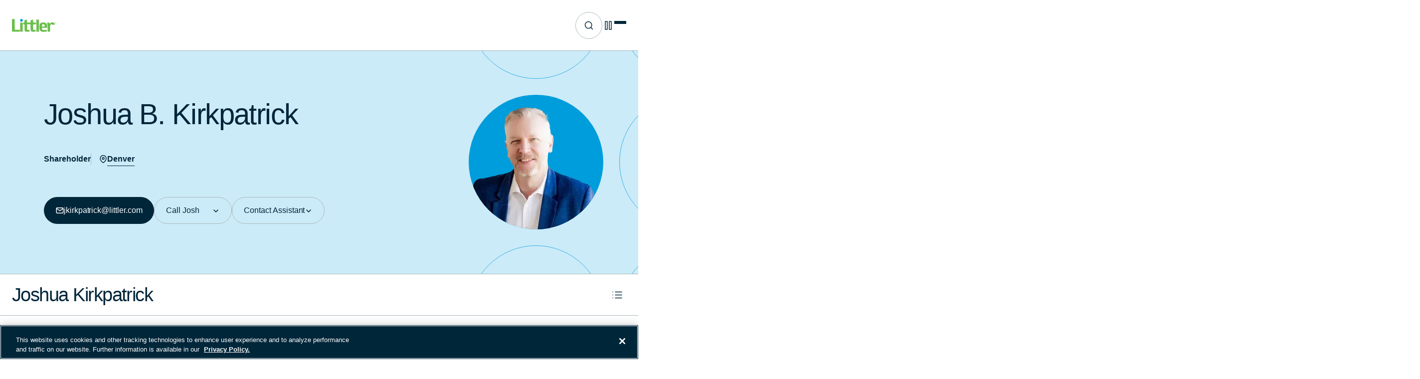

--- FILE ---
content_type: text/html; charset=UTF-8
request_url: https://www.littler.com/people/joshua-b-kirkpatrick
body_size: 49009
content:
<!DOCTYPE html>
<html lang="en" dir="ltr" prefix="og: https://ogp.me/ns#">
  <head>
        <script>
(function() {
  // Add data-ot-ignore to images before OneTrust loads
  function protectImages() {
    document.querySelectorAll('img[src*="/sites/default/files/"]').forEach(function(img) {
      img.setAttribute('data-ot-ignore', 'true');
    });
  }
  
  // Run immediately for any images already in DOM
  if (document.readyState === 'loading') {
    document.addEventListener('DOMContentLoaded', protectImages);
  } else {
    protectImages();
  }
  
  // Also watch for dynamically added images
  var observer = new MutationObserver(function(mutations) {
    mutations.forEach(function(mutation) {
      mutation.addedNodes.forEach(function(node) {
        if (node.tagName === 'IMG' && node.src && node.src.includes('/sites/default/files/')) {
          node.setAttribute('data-ot-ignore', 'true');
        }
      });
    });
  });
  
  observer.observe(document.documentElement, { childList: true, subtree: true });
})();
</script><!-- OptanonConsentNoticeStart -->
<script type="text/javascript" src="https://cdn.cookielaw.org/consent/4ce0bac9-f1c7-4dd5-8a0e-128c104e4d0c/OtAutoBlock.js" integrity="sha384-ZAWfTnZJ4n3r7XrUFpF7fZGRn9HCWkqB5IbSAEkkxE3QaXRlrV+qI/v8uy4VdV5A" crossorigin="anonymous"></script>
<script src="https://cdn.cookielaw.org/consent/4ce0bac9-f1c7-4dd5-8a0e-128c104e4d0c/otSDKStub.js" integrity="sha384-adXjJKqDSJ1e6/jG8fvZt72ggEdDavTi3oOS6eWAI78f6SliK4hgJJtH0fu9Uf9Y" crossorigin="anonymous" type="text/javascript" charset="UTF-8" data-domain-script="4ce0bac9-f1c7-4dd5-8a0e-128c104e4d0c" ></script>
<script type="text/javascript">
function OptanonWrapper() { }
</script>
<!-- OptanonConsentNoticeEnd -->

    <meta charset="utf-8" />
<meta name="description" content="Joshua B. Kirkpatrick provides 24/7 service and pragmatic advice to clients. He represents clients in a wide range of employment and labor law matters in federal and state court in Colorado and Montana, in arbitration and mediation, and before numerous government agencies. He has litigated hundreds of cases arising under dozens of laws regulating the employment relationship, including cases involving claims of discrimination, harassment, and retaliation." />
<link rel="canonical" href="https://www.littler.com/people/joshua-b-kirkpatrick" />
<meta name="Generator" content="Drupal 11 (https://www.drupal.org)" />
<meta name="MobileOptimized" content="width" />
<meta name="HandheldFriendly" content="true" />
<meta name="viewport" content="width=device-width, initial-scale=1.0" />
<link rel="icon" href="/themes/custom/littler/favicon.ico" type="image/vnd.microsoft.icon" />
<link rel="alternate" hreflang="en" href="https://www.littler.com/people/joshua-b-kirkpatrick" />

    <title>Joshua B. Kirkpatrick | Littler</title>
    <link rel="stylesheet" media="all" href="/sites/default/files/css/css_m0CmLJL3QHWbzNKnNw7uydAFng8onhJZkIcQg0F02UE.css?delta=0&amp;language=en&amp;theme=littler&amp;include=[base64]" />
<link rel="stylesheet" media="all" href="https://use.typekit.net/pgr8fqw.css" crossorigin="anonymous" integrity="sha384-5BxJkWqLZMCKmrYHMidRLwO0+x8IvhRNJTFo3hQ2q5RBR4I37p99cmTgPVJybMb3" />
<link rel="stylesheet" media="all" href="/sites/default/files/css/css_-AaqZWWmfPIs18OCcp6umd3yGNRvMMrtHKkHtzElkvk.css?delta=2&amp;language=en&amp;theme=littler&amp;include=[base64]" />

    <script type="application/json" data-drupal-selector="drupal-settings-json">{"path":{"baseUrl":"\/","pathPrefix":"","currentPath":"node\/2666","currentPathIsAdmin":false,"isFront":false,"currentLanguage":"en"},"pluralDelimiter":"\u0003","suppressDeprecationErrors":true,"gtag":{"tagId":"","consentMode":false,"otherIds":[],"events":[],"additionalConfigInfo":[]},"ajaxPageState":{"libraries":"[base64]","theme":"littler","theme_token":null},"ajaxTrustedUrl":[],"gtm":{"tagId":null,"settings":{"data_layer":"dataLayer","include_classes":false,"allowlist_classes":"","blocklist_classes":"","include_environment":false,"environment_id":"","environment_token":""},"tagIds":["GTM-M4S75W"]},"ckeditorAccordion":{"accordionStyle":{"collapseAll":1,"keepRowsOpen":0,"animateAccordionOpenAndClose":1,"openTabsWithHash":0}},"user":{"uid":0,"permissionsHash":"87b7e45acb826e00a77bc953afed5a6ee097d18efc4702f2b063da6edf417493"}}</script>
<script src="/sites/default/files/js/js_LEeWq3sDyD9fVVy0LbgG2GOI-eLjp7wd9HoxdZRcgzw.js?scope=header&amp;delta=0&amp;language=en&amp;theme=littler&amp;include=eJxtjeEOgzAIhF_I6CMR0iJ2Il0orvPt12WxZsv-EO47jgsrxeTZAEPIFlPWqW_jbFmdNA6cMwuBI0_cxq8e8YbPb7gNktyF7Hp3EQ1La1R8dDTvIlBT9AWCY8eCyjsyQanJw0LWHSNBpwhGJe8WqJwOlDvhmpSBlFt0I_Uy_YM9UY-S6sHvfqZ23PlHvwBH0HPY"></script>
<script src="/modules/contrib/google_tag/js/gtag.js?t7jfjl"></script>
<script src="/modules/contrib/google_tag/js/gtm.js?t7jfjl"></script>

  </head>
  <body>
        <a href="#main-content" class="visually-hidden focusable">
      Skip to main content
    </a>
    <noscript><iframe src="https://www.googletagmanager.com/ns.html?id=GTM-M4S75W"
                  height="0" width="0" style="display:none;visibility:hidden"></iframe></noscript>

      <div class="dialog-off-canvas-main-canvas" data-off-canvas-main-canvas>
    
<div class="layout-container">
  
  


  <header role="banner" class="header">
        <a href="/" rel="home" class="header__site-logo" aria-label="Littler Logo">
      <svg width="563" height="172" viewBox="0 0 563 172" fill="none" xmlns="http://www.w3.org/2000/svg">
<g clip-path="url(#clip0_5555_1518)">
<path d="M138.09 47.91H105.13V168.76H138.09V47.91Z" fill="#6ABF4B"/>
<path d="M0 1.09L35.87 1.07L35.94 144.22L100.35 144.18L100.37 168.79L0.09 168.85L0 1.09Z" fill="#6ABF4B"/>
<path d="M313.27 8.32L346.23 8.3L346.3 168.64L313.36 168.65L313.27 8.32Z" fill="#6ABF4B"/>
<path d="M456.77 78.87L449.9 47.89H478.37L482.49 64.67L487.01 59.69C495.46 50.39 505.89 45.26 516.39 45.26H516.64C536.3 45.32 546.24 53.4 550.94 73.15L551.16 74.04L520.94 79.73L520.69 79C518.98 74.07 516.19 69.03 508.39 69.01C497.49 69.01 490.3 84.55 489.79 89.92L489.75 90.54L489.82 168.72L456.86 168.74L456.77 78.87Z" fill="#6ABF4B"/>
<path d="M402.74 171.19C369.88 171.09 351.76 151.72 351.75 116.65L351.71 96.77C351.69 63.04 368.27 46.64 402.37 46.62H402.77C436.56 46.72 451.64 62.18 451.66 96.72V116.86L384.7 116.88L384.73 117.79C384.73 127.4 384.74 147.39 402.95 147.46C418.7 147.45 433.91 146.31 445.86 144.27L446.81 144.1L448.56 165.57L447.8 165.73C430.6 169.35 415.54 171.19 403.06 171.19H402.75H402.74ZM402.39 70.08C394.58 70.08 389.52 72.69 386.9 78.05C384.68 82.63 384.68 88.46 384.68 92.71V100.66L419.54 100.64V92.69C419.53 83.17 419.53 70.12 402.5 70.08V69.2L402.39 70.08Z" fill="#6ABF4B"/>
<path d="M190.46 169.88C169.67 169.81 160.79 160.27 160.78 137.97L160.72 71.56H143.4L143.39 47.83H160.7L160.69 18.09L193.67 8.58V47.8L238.88 47.78V18.05L271.81 8.54L271.83 47.76L308.21 47.74V71.48L271.84 71.5L271.91 135.89C271.91 141.81 275.58 145.49 281.5 145.51C285.34 145.51 289.46 144.92 293.81 144.3C296.2 143.95 298.68 143.6 301.2 143.34L302.03 143.25L305.8 165.82L304.91 165.94C303.2 166.2 301.45 166.46 299.69 166.74C289.95 168.26 279.87 169.83 268.85 169.83H268.61C247.83 169.78 238.96 160.23 238.94 137.93L238.88 71.51L193.68 71.53L193.74 135.93C193.74 141.86 197.42 145.54 203.34 145.56C207.16 145.56 211.28 144.97 215.63 144.36C218.03 144.01 220.52 143.66 223.05 143.39L223.88 143.31L227.65 165.86L226.76 166C225.05 166.25 223.33 166.51 221.57 166.79C211.81 168.31 201.71 169.88 190.69 169.88H190.44H190.46Z" fill="#6ABF4B"/>
<path d="M555.25 44.76C556.54 44.76 557.8 45.09 559.03 45.75C560.26 46.41 561.21 47.36 561.9 48.59C562.58 49.82 562.93 51.11 562.93 52.44C562.93 53.77 562.59 55.03 561.92 56.26C561.25 57.48 560.3 58.43 559.08 59.1C557.86 59.77 556.59 60.11 555.26 60.11C553.93 60.11 552.66 59.77 551.44 59.1C550.22 58.43 549.27 57.48 548.6 56.26C547.92 55.04 547.58 53.77 547.58 52.44C547.58 51.11 547.92 49.82 548.61 48.59C549.3 47.36 550.26 46.41 551.48 45.75C552.71 45.09 553.97 44.76 555.26 44.76H555.25ZM555.25 46.03C554.17 46.03 553.12 46.31 552.1 46.86C551.08 47.41 550.28 48.2 549.7 49.23C549.12 50.26 548.84 51.33 548.84 52.44C548.84 53.55 549.12 54.61 549.69 55.62C550.26 56.63 551.05 57.42 552.07 57.99C553.09 58.56 554.15 58.84 555.25 58.84C556.35 58.84 557.42 58.56 558.44 57.99C559.46 57.42 560.25 56.63 560.81 55.62C561.37 54.61 561.65 53.55 561.65 52.44C561.65 51.33 561.36 50.26 560.79 49.23C560.22 48.2 559.42 47.41 558.39 46.86C557.37 46.31 556.32 46.03 555.25 46.03ZM551.88 56.68V48.42H554.72C555.69 48.42 556.39 48.5 556.83 48.65C557.26 48.8 557.61 49.07 557.87 49.45C558.13 49.83 558.26 50.23 558.26 50.66C558.26 51.26 558.05 51.79 557.61 52.24C557.18 52.69 556.61 52.94 555.9 52.99C556.19 53.11 556.43 53.26 556.6 53.43C556.93 53.76 557.34 54.3 557.82 55.07L558.83 56.69H557.2L556.47 55.39C555.89 54.37 555.43 53.72 555.08 53.47C554.84 53.28 554.48 53.18 554.01 53.18H553.23V56.69H551.9L551.88 56.68ZM553.21 52.03H554.83C555.6 52.03 556.13 51.91 556.41 51.68C556.69 51.45 556.83 51.14 556.83 50.76C556.83 50.52 556.76 50.3 556.63 50.1C556.49 49.91 556.31 49.76 556.07 49.67C555.83 49.58 555.38 49.53 554.73 49.53H553.21V52.02V52.03Z" fill="#6ABF4B"/>
</g>
<defs>
<clipPath id="clip0_5555_1518">
<rect width="562.92" height="171.19" fill="white"/>
</clipPath>
</defs>
</svg>

      <svg class="logo-fixed" width="563" height="172" viewBox="0 0 563 172" fill="none" xmlns="http://www.w3.org/2000/svg">
<g clip-path="url(#clip0_5555_1518)">
<path id="circle" d="M121.3 35.94C111.43 35.9 103.39 27.85 103.38 17.98C103.38 8.07 111.43 0 121.35 0C131.28 0.03 139.31 8.09 139.32 17.96C139.32 22.76 137.45 27.27 134.06 30.68C130.66 34.07 126.16 35.94 121.36 35.95H121.3V35.94Z" fill="#009DDC"/>
<path d="M138.09 47.91H105.13V168.76H138.09V47.91Z" fill="#6ABF4B"/>
<path d="M0 1.09L35.87 1.07L35.94 144.22L100.35 144.18L100.37 168.79L0.09 168.85L0 1.09Z" fill="#6ABF4B"/>
<path d="M313.27 8.32L346.23 8.3L346.3 168.64L313.36 168.65L313.27 8.32Z" fill="#6ABF4B"/>
<path d="M456.77 78.87L449.9 47.89H478.37L482.49 64.67L487.01 59.69C495.46 50.39 505.89 45.26 516.39 45.26H516.64C536.3 45.32 546.24 53.4 550.94 73.15L551.16 74.04L520.94 79.73L520.69 79C518.98 74.07 516.19 69.03 508.39 69.01C497.49 69.01 490.3 84.55 489.79 89.92L489.75 90.54L489.82 168.72L456.86 168.74L456.77 78.87Z" fill="#6ABF4B"/>
<path d="M402.74 171.19C369.88 171.09 351.76 151.72 351.75 116.65L351.71 96.77C351.69 63.04 368.27 46.64 402.37 46.62H402.77C436.56 46.72 451.64 62.18 451.66 96.72V116.86L384.7 116.88L384.73 117.79C384.73 127.4 384.74 147.39 402.95 147.46C418.7 147.45 433.91 146.31 445.86 144.27L446.81 144.1L448.56 165.57L447.8 165.73C430.6 169.35 415.54 171.19 403.06 171.19H402.75H402.74ZM402.39 70.08C394.58 70.08 389.52 72.69 386.9 78.05C384.68 82.63 384.68 88.46 384.68 92.71V100.66L419.54 100.64V92.69C419.53 83.17 419.53 70.12 402.5 70.08V69.2L402.39 70.08Z" fill="#6ABF4B"/>
<path d="M190.46 169.88C169.67 169.81 160.79 160.27 160.78 137.97L160.72 71.56H143.4L143.39 47.83H160.7L160.69 18.09L193.67 8.58V47.8L238.88 47.78V18.05L271.81 8.54L271.83 47.76L308.21 47.74V71.48L271.84 71.5L271.91 135.89C271.91 141.81 275.58 145.49 281.5 145.51C285.34 145.51 289.46 144.92 293.81 144.3C296.2 143.95 298.68 143.6 301.2 143.34L302.03 143.25L305.8 165.82L304.91 165.94C303.2 166.2 301.45 166.46 299.69 166.74C289.95 168.26 279.87 169.83 268.85 169.83H268.61C247.83 169.78 238.96 160.23 238.94 137.93L238.88 71.51L193.68 71.53L193.74 135.93C193.74 141.86 197.42 145.54 203.34 145.56C207.16 145.56 211.28 144.97 215.63 144.36C218.03 144.01 220.52 143.66 223.05 143.39L223.88 143.31L227.65 165.86L226.76 166C225.05 166.25 223.33 166.51 221.57 166.79C211.81 168.31 201.71 169.88 190.69 169.88H190.44H190.46Z" fill="#6ABF4B"/>
<path d="M555.25 44.76C556.54 44.76 557.8 45.09 559.03 45.75C560.26 46.41 561.21 47.36 561.9 48.59C562.58 49.82 562.93 51.11 562.93 52.44C562.93 53.77 562.59 55.03 561.92 56.26C561.25 57.48 560.3 58.43 559.08 59.1C557.86 59.77 556.59 60.11 555.26 60.11C553.93 60.11 552.66 59.77 551.44 59.1C550.22 58.43 549.27 57.48 548.6 56.26C547.92 55.04 547.58 53.77 547.58 52.44C547.58 51.11 547.92 49.82 548.61 48.59C549.3 47.36 550.26 46.41 551.48 45.75C552.71 45.09 553.97 44.76 555.26 44.76H555.25ZM555.25 46.03C554.17 46.03 553.12 46.31 552.1 46.86C551.08 47.41 550.28 48.2 549.7 49.23C549.12 50.26 548.84 51.33 548.84 52.44C548.84 53.55 549.12 54.61 549.69 55.62C550.26 56.63 551.05 57.42 552.07 57.99C553.09 58.56 554.15 58.84 555.25 58.84C556.35 58.84 557.42 58.56 558.44 57.99C559.46 57.42 560.25 56.63 560.81 55.62C561.37 54.61 561.65 53.55 561.65 52.44C561.65 51.33 561.36 50.26 560.79 49.23C560.22 48.2 559.42 47.41 558.39 46.86C557.37 46.31 556.32 46.03 555.25 46.03ZM551.88 56.68V48.42H554.72C555.69 48.42 556.39 48.5 556.83 48.65C557.26 48.8 557.61 49.07 557.87 49.45C558.13 49.83 558.26 50.23 558.26 50.66C558.26 51.26 558.05 51.79 557.61 52.24C557.18 52.69 556.61 52.94 555.9 52.99C556.19 53.11 556.43 53.26 556.6 53.43C556.93 53.76 557.34 54.3 557.82 55.07L558.83 56.69H557.2L556.47 55.39C555.89 54.37 555.43 53.72 555.08 53.47C554.84 53.28 554.48 53.18 554.01 53.18H553.23V56.69H551.9L551.88 56.68ZM553.21 52.03H554.83C555.6 52.03 556.13 51.91 556.41 51.68C556.69 51.45 556.83 51.14 556.83 50.76C556.83 50.52 556.76 50.3 556.63 50.1C556.49 49.91 556.31 49.76 556.07 49.67C555.83 49.58 555.38 49.53 554.73 49.53H553.21V52.02V52.03Z" fill="#6ABF4B"/>
</g>
<defs>
<clipPath id="clip0_5555_1518">
<rect width="562.92" height="171.19" fill="white"/>
</clipPath>
</defs>
</svg>

    </a>
  
              


  
    <nav
          aria-label="Main Navigation"
        class="nav-level-0 main desktop-menu"
  >
          
          <div class="menu-overlay-wrapper">
                      <ul data-parent="" data-region="header" class="main-menu level-0 ">
                                      <li id="" class="menu-item ">
                                      <a
                href="/people"
                aria-label="People"
                                                class="menu-item--title"
                              >
                
                
                                        <span class="menu-item--title-text">People</span>
                  
                
                              </a>
            
            
            
            
                      </li>
                                      <li id="" class="menu-item ">
                                      <a
                href="/locations"
                aria-label="Locations"
                                                class="menu-item--title"
                              >
                
                
                                        <span class="menu-item--title-text">Locations</span>
                  
                
                              </a>
            
            
            
            
                      </li>
                                      <li id="" class="menu-item ">
                                      <a
                href="/practices-industries"
                aria-label="Practices &amp; Industries"
                                                class="menu-item--title"
                              >
                
                
                                        <span class="menu-item--title-text">Practices &amp; Industries</span>
                  
                
                              </a>
            
            
            
            
                      </li>
                                      <li id="" class="menu-item  expanded">
                                      <a
                href="/products-services"
                aria-label="Products &amp; Services"
                                                class="menu-item--title"
                              >
                
                
                                        <span class="menu-item--title-text">Products &amp; Services</span>
                  
                
                                  <span class="open-arrow level-0" aria-label="Products &amp; Services, child links"><svg width="16" height="16" viewBox="0 0 16 16" fill="none" xmlns="http://www.w3.org/2000/svg">
<path d="M4 6L8 10L12 6" stroke="#00263A" stroke-width="1.5" stroke-linecap="round" stroke-linejoin="round"/>
</svg>
</span>
                              </a>
            
                          <span class="open-arrow mobile-only level-0" aria-label="Products &amp; Services, child links"><svg width="16" height="16" viewBox="0 0 16 16" fill="none" xmlns="http://www.w3.org/2000/svg">
<path d="M4 6L8 10L12 6" stroke="#00263A" stroke-width="1.5" stroke-linecap="round" stroke-linejoin="round"/>
</svg>
</span>
            
            
            
                          <div class="main-menu-dropdown level-0">
                                  <div class="dropdown-wrapper">
                                    
    <div
    class="nav-level-1 main desktop-menu"
  >
            <button class="back-cta">
        <svg width="16" height="16" viewBox="0 0 16 16" fill="none" xmlns="http://www.w3.org/2000/svg">
<path d="M4 6L8 10L12 6" stroke="#00263A" stroke-width="1.5" stroke-linecap="round" stroke-linejoin="round"/>
</svg>

        <span>Back to menu</span>
      </button>
              <div class="see-all-cta see-all-cta--mobile">
                              

  <a
    href="/products-services"
    class="btn btn__hero btn__hero--dark btn_icon"
    aria-label="View All Products &amp; Services"
                  >
          <span class="btn-icon" aria-hidden="true"><svg width="16" height="16" viewBox="0 0 16 16" fill="none" xmlns="http://www.w3.org/2000/svg">
<path d="M3.33334 8H12.6667" stroke="white" stroke-width="1.5" stroke-linecap="square" stroke-linejoin="round"/>
<path d="M8 3.33334L12.6667 8L8 12.6667" stroke="white" stroke-width="1.5" stroke-linejoin="round"/>
</svg>
</span>
    <span>View All Products &amp; Services</span>
  
  </a>
                        </div>
    
                      <ul data-parent="products--services" data-region="header" class="main-menu level-1 cols-4">
                                      <li id="" class="menu-item  expanded">
                                      <span class="menu-item--title">Business &amp; HR Solutions</span>
            
            
            
            
                          <div class="main-menu-dropdown level-1">
                                    
    <div
    class="nav-level-2 main desktop-menu"
  >
          
                      <ul data-parent="business--hr-solutions" data-region="header" class="main-menu level-2 ">
                                      <li id="" class="menu-item ">
                                      <a
                href="/products-services/compliancehr"
                aria-label="ComplianceHR"
                                                class="menu-item--title"
                              >
                
                
                                        <span class="menu-item--title-text">ComplianceHR</span>
                  
                
                              </a>
            
            
            
                          <div class="menu-item--description">
                  <p>ComplianceHR offers the only on-demand suite of intelligent compliance applications focused on helping companies address ever-changing federal and state employment law requirements.</p>
              </div>
            
                      </li>
                                      <li id="" class="menu-item ">
                                      <a
                href="/products-services/littler-edge"
                aria-label="Littler Edge®"
                                                class="menu-item--title"
                              >
                
                
                                        <span class="menu-item--title-text">Littler Edge®</span>
                  
                
                              </a>
            
            
            
                          <div class="menu-item--description">
                  <p>Littler Edge is designed to help you with your employment and labor law compliance efforts by providing access to the best of Littler’s collective knowledge and experience, all in one location.</p>
              </div>
            
                      </li>
                                      <li id="" class="menu-item ">
                                      <a
                href="/products-services/self-service-resources"
                aria-label="Self-Service Resources"
                                                class="menu-item--title"
                              >
                
                
                                        <span class="menu-item--title-text">Self-Service Resources</span>
                  
                
                              </a>
            
            
            
                          <div class="menu-item--description">
                  <p>Immediately download a selection of Littler’s self-service toolkits, which offer a selection of documents, guides, forms and policy templates developed by our attorneys.</p>
              </div>
            
                      </li>
                      </ul>
        
    </div>
    
                                                                                      </div>
                      </li>
                                      <li id="" class="menu-item  expanded">
                                      <span class="menu-item--title">Case Management</span>
            
            
            
            
                          <div class="main-menu-dropdown level-1">
                                    
    <div
    class="nav-level-2 main desktop-menu"
  >
          
                      <ul data-parent="case-management" data-region="header" class="main-menu level-2 ">
                                      <li id="" class="menu-item ">
                                      <a
                href="/products-services/littler-casesmart"
                aria-label="Littler CaseSmart®"
                                                class="menu-item--title"
                              >
                
                
                                        <span class="menu-item--title-text">Littler CaseSmart®</span>
                  
                
                              </a>
            
            
            
                          <div class="menu-item--description">
                  <p>Littler CaseSmart isn't simply a tool or product - it's a way of operating. A different and smarter approach to delivering legal services that helps you stay ahead.</p>
              </div>
            
                      </li>
                      </ul>
        
    </div>
    
                                                                                      </div>
                      </li>
                                      <li id="" class="menu-item  expanded">
                                      <span class="menu-item--title">Advice &amp; Analytics</span>
            
            
            
            
                          <div class="main-menu-dropdown level-1">
                                    
    <div
    class="nav-level-2 main desktop-menu"
  >
          
                      <ul data-parent="advice--analytics" data-region="header" class="main-menu level-2 ">
                                      <li id="" class="menu-item ">
                                      <a
                href="/products-services/littler-ondemand"
                aria-label="Littler onDemand"
                                                class="menu-item--title"
                              >
                
                
                                        <span class="menu-item--title-text">Littler onDemand</span>
                  
                
                              </a>
            
            
            
                          <div class="menu-item--description">
                  <p>Littler onDemand is a technology-based platform that provides answers to workplace legal questions and critical data analytics.</p>
              </div>
            
                      </li>
                      </ul>
        
    </div>
    
                                                                                      </div>
                      </li>
                                      <li id="" class="menu-item  expanded">
                                      <span class="menu-item--title">Consulting &amp; Training</span>
            
            
            
            
                          <div class="main-menu-dropdown level-1">
                                    
    <div
    class="nav-level-2 main desktop-menu"
  >
          
                      <ul data-parent="consulting--training" data-region="header" class="main-menu level-2 ">
                                      <li id="" class="menu-item ">
                                      <a
                href="/products-services/workplace-training"
                aria-label="Workplace Training"
                                                class="menu-item--title"
                              >
                
                
                                        <span class="menu-item--title-text">Workplace Training</span>
                  
                
                              </a>
            
            
            
                          <div class="menu-item--description">
                  <p>Customized training solutions to ensure your managers, supervisors and human resources professionals are equipped to handle the employment and labor issues that arise in their daily responsibilities.</p>
              </div>
            
                      </li>
                      </ul>
        
    </div>
    
                                                                                      </div>
                      </li>
                                      <li id="" class="menu-item  expanded">
                                      <span class="menu-item--title">Shaping Policy</span>
            
            
            
            
                          <div class="main-menu-dropdown level-1">
                                    
    <div
    class="nav-level-2 main desktop-menu"
  >
          
                      <ul data-parent="shaping-policy" data-region="header" class="main-menu level-2 ">
                                      <li id="" class="menu-item ">
                                      <a
                href="/products-services/workplace-policy-institute"
                aria-label="Workplace Policy Institute®"
                                                class="menu-item--title"
                              >
                
                
                                        <span class="menu-item--title-text">Workplace Policy Institute®</span>
                  
                
                              </a>
            
            
            
                          <div class="menu-item--description">
                  <p>As the government relations and public policy arm of Littler, WPI focuses on defining and shaping workplace policy at the international, national and local levels.</p>
              </div>
            
                      </li>
                      </ul>
        
    </div>
    
                                                                                      </div>
                      </li>
                      </ul>
              <div class="see-all-cta">
                              

  <a
    href="/products-services"
    class="btn btn__hero btn__hero--dark btn_icon"
    aria-label="View All Products &amp; Services"
                  >
          <span class="btn-icon" aria-hidden="true"><svg width="16" height="16" viewBox="0 0 16 16" fill="none" xmlns="http://www.w3.org/2000/svg">
<path d="M3.33334 8H12.6667" stroke="white" stroke-width="1.5" stroke-linecap="square" stroke-linejoin="round"/>
<path d="M8 3.33334L12.6667 8L8 12.6667" stroke="white" stroke-width="1.5" stroke-linejoin="round"/>
</svg>
</span>
    <span>View All Products &amp; Services</span>
  
  </a>
                        </div>
    
    </div>
    
                                                                                          </div>
                                      <img aria-hidden="true" class="menu-gradient" src="/themes/custom/littler/public/static/images/gradients/nav-gradient.jpg" alt="Image gradient"/>
                                                </div>
                      </li>
                                      <li id="" class="menu-item  expanded">
                                      <a
                href="/insights"
                aria-label="Insights"
                                                class="menu-item--title"
                              >
                
                
                                        <span class="menu-item--title-text">Insights</span>
                  
                
                                  <span class="open-arrow level-0" aria-label="Insights, child links"><svg width="16" height="16" viewBox="0 0 16 16" fill="none" xmlns="http://www.w3.org/2000/svg">
<path d="M4 6L8 10L12 6" stroke="#00263A" stroke-width="1.5" stroke-linecap="round" stroke-linejoin="round"/>
</svg>
</span>
                              </a>
            
                          <span class="open-arrow mobile-only level-0" aria-label="Insights, child links"><svg width="16" height="16" viewBox="0 0 16 16" fill="none" xmlns="http://www.w3.org/2000/svg">
<path d="M4 6L8 10L12 6" stroke="#00263A" stroke-width="1.5" stroke-linecap="round" stroke-linejoin="round"/>
</svg>
</span>
            
            
            
                          <div class="main-menu-dropdown level-0">
                                  <div class="dropdown-wrapper">
                                    
    <div
    class="nav-level-1 main desktop-menu"
  >
            <button class="back-cta">
        <svg width="16" height="16" viewBox="0 0 16 16" fill="none" xmlns="http://www.w3.org/2000/svg">
<path d="M4 6L8 10L12 6" stroke="#00263A" stroke-width="1.5" stroke-linecap="round" stroke-linejoin="round"/>
</svg>

        <span>Back to menu</span>
      </button>
              <div class="see-all-cta see-all-cta--mobile">
                              

  <a
    href="/insights"
    class="btn btn__hero btn__hero--dark btn_icon"
    aria-label="View All Insights"
                  >
          <span class="btn-icon" aria-hidden="true"><svg width="16" height="16" viewBox="0 0 16 16" fill="none" xmlns="http://www.w3.org/2000/svg">
<path d="M3.33334 8H12.6667" stroke="white" stroke-width="1.5" stroke-linecap="square" stroke-linejoin="round"/>
<path d="M8 3.33334L12.6667 8L8 12.6667" stroke="white" stroke-width="1.5" stroke-linejoin="round"/>
</svg>
</span>
    <span>View All Insights</span>
  
  </a>
                        </div>
    
                      <ul data-parent="insights" data-region="header" class="main-menu level-1 cols-2">
                                      <li id="" class="menu-item not-visible">
                                      <span class="menu-item--title">Column 1 - (Display overview from parent</span>
            
            
                          <div class="menu-item--overview">
                <div class="menu-item--overview--title"><p>We know labor and employment law—it’s all we do.</p></div>
                <div class="menu-item--overview--descrip"><p>Littler’s insights provide up-to-date news on regulatory changes and legislative developments that impact workplace policies and practices, with in-depth analysis to help clients navigate complex employment issues and ensure compliance.</p></div>
                                                    <div class="see-all-cta">
                                                                  

  <a
    href="/insights"
    class="btn btn__hero btn__hero--dark btn_icon"
    aria-label="View All Insights"
                  >
          <span class="btn-icon" aria-hidden="true"><svg width="16" height="16" viewBox="0 0 16 16" fill="none" xmlns="http://www.w3.org/2000/svg">
<path d="M3.33334 8H12.6667" stroke="white" stroke-width="1.5" stroke-linecap="square" stroke-linejoin="round"/>
<path d="M8 3.33334L12.6667 8L8 12.6667" stroke="white" stroke-width="1.5" stroke-linejoin="round"/>
</svg>
</span>
    <span>View All Insights</span>
  
  </a>
                                                            </div>
                              </div>
            
            
                      </li>
                                      <li id="" class="menu-item not-visible expanded">
                                      <span class="menu-item--title">Column 2</span>
            
            
            
            
                          <div class="main-menu-dropdown level-1">
                                    
    <div
    class="nav-level-2 main desktop-menu"
  >
          
                      <ul data-parent="column-2" data-region="header" class="main-menu level-2 ">
                                      <li id="" class="menu-item ">
                                      <a
                href="/news-analysis?type=2+the+Point+Video&amp;type=ASAP&amp;type=Dear+Littler&amp;type=Global+Guide+Quarterly&amp;type=Littler+Report&amp;type=Podcast"
                aria-label="News &amp; Analysis"
                                                class="menu-item--title"
                              >
                
                
                                        <span class="menu-item--title-text">News &amp; Analysis</span>
                  
                
                              </a>
            
            
            
                          <div class="menu-item--description">
                  <p>Read, watch and listen to Littler’s analysis of compliance challenges, legal trends, and new laws and regulations.</p>
              </div>
            
                      </li>
                                      <li id="" class="menu-item ">
                                      <a
                href="/events"
                aria-label="Events"
                                                class="menu-item--title"
                              >
                
                
                                        <span class="menu-item--title-text">Events</span>
                  
                
                              </a>
            
            
            
                          <div class="menu-item--description">
                  <p>Littler events give employers the opportunity to explore the latest legal issues affecting the workplace today and provide tools to prepare for what's next.</p>
              </div>
            
                      </li>
                                      <li id="" class="menu-item ">
                                      <a
                href="/press?type=In+the+News&amp;type=Press+Release&amp;type=External+Publication"
                aria-label="Press"
                                                class="menu-item--title"
                              >
                
                
                                        <span class="menu-item--title-text">Press</span>
                  
                
                              </a>
            
            
            
                          <div class="menu-item--description">
                  <p>The latest news releases and media coverage featuring insights from Littler attorneys, and highlights of the firm in the press.</p>
              </div>
            
                      </li>
                      </ul>
        
    </div>
    
                                                                                      </div>
                      </li>
                                      <li id="" class="menu-item hidden-link">
                                      <span class="menu-item--title">Feature</span>
            
            
            
            
                      </li>
                      </ul>
        
    </div>
    
                                                            <div class="featured-content-card type-featured_topics">
      <div class="fc__img ratio__16-9">
            <div><div>


        <img loading="lazy" src="/sites/default/files/2026-01/ms24_two-women-and-man_d2-00819-revised-1225.jpg" width="700" height="525" alt="Two women talking inside an office building" />


  
</div>
</div>
      </div>
  
  <div class="fc__content">
            <div class="fc__content--headline eyebrow">
      <p>Featured Topics</p>
    </div>
        

          <div class="fc__content--featured-topics">
                        <a href="/eu-pay-transparency-directive">The EU Pay Transparency Directive</a>
                                <a href="/insights?topics=Labor%20Management%20Relations">Labor Management Relations</a>
                                <a href="/insights?topics=Inclusion%2C%20Equity%20and%20Diversity">Inclusion, Equity and Diversity</a>
                                <a href="/insights?topics=Immigration">Immigration</a>
                    </div>
    
                </div>
      <div class="fc__graphic">
      
    </div>
  </div>
                                                                        </div>
                                      <img aria-hidden="true" class="menu-gradient" src="/themes/custom/littler/public/static/images/gradients/nav-gradient.jpg" alt="Image gradient"/>
                                                </div>
                      </li>
                                      <li id="" class="menu-item  expanded">
                                      <a
                href="/about"
                aria-label="About"
                                                class="menu-item--title"
                              >
                
                
                                        <span class="menu-item--title-text">About</span>
                  
                
                                  <span class="open-arrow level-0" aria-label="About, child links"><svg width="16" height="16" viewBox="0 0 16 16" fill="none" xmlns="http://www.w3.org/2000/svg">
<path d="M4 6L8 10L12 6" stroke="#00263A" stroke-width="1.5" stroke-linecap="round" stroke-linejoin="round"/>
</svg>
</span>
                              </a>
            
                          <span class="open-arrow mobile-only level-0" aria-label="About, child links"><svg width="16" height="16" viewBox="0 0 16 16" fill="none" xmlns="http://www.w3.org/2000/svg">
<path d="M4 6L8 10L12 6" stroke="#00263A" stroke-width="1.5" stroke-linecap="round" stroke-linejoin="round"/>
</svg>
</span>
            
            
            
                          <div class="main-menu-dropdown level-0">
                                  <div class="dropdown-wrapper">
                                    
    <div
    class="nav-level-1 main desktop-menu"
  >
            <button class="back-cta">
        <svg width="16" height="16" viewBox="0 0 16 16" fill="none" xmlns="http://www.w3.org/2000/svg">
<path d="M4 6L8 10L12 6" stroke="#00263A" stroke-width="1.5" stroke-linecap="round" stroke-linejoin="round"/>
</svg>

        <span>Back to menu</span>
      </button>
              <div class="see-all-cta see-all-cta--mobile">
                              

  <a
    href="/about"
    class="btn btn__hero btn__hero--dark btn_icon"
    aria-label="About Littler"
                  >
          <span class="btn-icon" aria-hidden="true"><svg width="16" height="16" viewBox="0 0 16 16" fill="none" xmlns="http://www.w3.org/2000/svg">
<path d="M3.33334 8H12.6667" stroke="white" stroke-width="1.5" stroke-linecap="square" stroke-linejoin="round"/>
<path d="M8 3.33334L12.6667 8L8 12.6667" stroke="white" stroke-width="1.5" stroke-linejoin="round"/>
</svg>
</span>
    <span>About Littler</span>
  
  </a>
                        </div>
    
                      <ul data-parent="about" data-region="header" class="main-menu level-1 cols-3">
                                      <li id="" class="menu-item not-visible">
                                      <span class="menu-item--title">Column 1 - (Display overview from parent</span>
            
            
                          <div class="menu-item--overview">
                <div class="menu-item--overview--title"><p>A Singular Focus on Labor and Employment Law</p></div>
                <div class="menu-item--overview--descrip"><p>We know labor and employment law because it’s all we do. From everyday questions to complex litigation, from local concerns to global issues, we have solutions.</p></div>
                                                    <div class="see-all-cta">
                                                                  

  <a
    href="/about"
    class="btn btn__hero btn__hero--dark btn_icon"
    aria-label="About Littler"
                  >
          <span class="btn-icon" aria-hidden="true"><svg width="16" height="16" viewBox="0 0 16 16" fill="none" xmlns="http://www.w3.org/2000/svg">
<path d="M3.33334 8H12.6667" stroke="white" stroke-width="1.5" stroke-linecap="square" stroke-linejoin="round"/>
<path d="M8 3.33334L12.6667 8L8 12.6667" stroke="white" stroke-width="1.5" stroke-linejoin="round"/>
</svg>
</span>
    <span>About Littler</span>
  
  </a>
                                                            </div>
                              </div>
            
            
                      </li>
                                      <li id="" class="menu-item not-visible expanded">
                                      <span class="menu-item--title">Column 2</span>
            
            
            
            
                          <div class="main-menu-dropdown level-1">
                                    
    <div
    class="nav-level-2 main desktop-menu"
  >
          
                      <ul data-parent="column-2" data-region="header" class="main-menu level-2 ">
                                      <li id="" class="menu-item ">
                                      <a
                href="/about/who-we-are"
                aria-label="Who We Are"
                                                class="menu-item--title"
                              >
                
                
                                        <span class="menu-item--title-text">Who We Are</span>
                  
                
                              </a>
            
            
            
                          <div class="menu-item--description">
                  <p>Littler combines the latest in legal innovation, a global network, and more than 80 years of institutional knowledge to deliver legal strategies and solutions for employers of all sizes, everywhere.</p>
              </div>
            
                      </li>
                                      <li id="" class="menu-item ">
                                      <a
                href="/about/inclusion-equity-diversity"
                aria-label="Inclusion, Equity &amp; Diversity"
                                                class="menu-item--title"
                              >
                
                
                                        <span class="menu-item--title-text">Inclusion, Equity &amp; Diversity</span>
                  
                
                              </a>
            
            
            
                          <div class="menu-item--description">
                  <p>From our very first days as a law firm, we’ve believed that a culture that prioritizes inclusivity leads to better outcomes – for both us and our clients.</p>
              </div>
            
                      </li>
                                      <li id="" class="menu-item ">
                                      <a
                href="/about/approach-to-innovation"
                aria-label="Approach to Innovation"
                                                class="menu-item--title"
                              >
                
                
                                        <span class="menu-item--title-text">Approach to Innovation</span>
                  
                
                              </a>
            
            
            
                          <div class="menu-item--description">
                  <p>At Littler, innovation is what happens behind the scenes, fueled by the talent and drive of our incredible people, that acts as the starting point for it all.</p>
              </div>
            
                      </li>
                      </ul>
        
    </div>
    
                                                                                      </div>
                      </li>
                                      <li id="" class="menu-item not-visible expanded">
                                      <span class="menu-item--title">Column 3</span>
            
            
            
            
                          <div class="main-menu-dropdown level-1">
                                    
    <div
    class="nav-level-2 main desktop-menu"
  >
          
                      <ul data-parent="column-3" data-region="header" class="main-menu level-2 ">
                                      <li id="" class="menu-item ">
                                      <a
                href="/about/knowledge-management"
                aria-label="Knowledge Management"
                                                class="menu-item--title"
                              >
                
                
                                        <span class="menu-item--title-text">Knowledge Management</span>
                  
                
                              </a>
            
            
            
                          <div class="menu-item--description">
                  <p>Knowledge Management at Littler connects our attorneys and clients to the collective knowledge and insights of our experienced team worldwide.</p>
              </div>
            
                      </li>
                                      <li id="" class="menu-item ">
                                      <a
                href="/careers"
                aria-label="Careers"
                                                class="menu-item--title"
                              >
                
                
                                        <span class="menu-item--title-text">Careers</span>
                  
                
                              </a>
            
            
            
                          <div class="menu-item--description">
                  <p>Working at Littler means collaborating with kind, supportive, and intelligent colleagues across the globe. Littler is looking for the best and brightest to join our ever-growing and thriving team.</p>
              </div>
            
                      </li>
                                      <li id="" class="menu-item ">
                                      <a
                href="/about/social-responsibility"
                aria-label="Social Responsibility"
                                                class="menu-item--title"
                              >
                
                
                                        <span class="menu-item--title-text">Social Responsibility</span>
                  
                
                              </a>
            
            
            
                          <div class="menu-item--description">
                  <p>At Littler, we believe in making a positive impact beyond the courtroom. Our commitment to social responsibility is woven into the fabric of our firm, guiding our actions and decisions every day.</p>
              </div>
            
                      </li>
                      </ul>
        
    </div>
    
                                                                                      </div>
                      </li>
                                      <li id="" class="menu-item hidden-link">
                                      <span class="menu-item--title">Featured Content</span>
            
            
            
            
                      </li>
                      </ul>
        
    </div>
    
                                                            <div class="featured-content-card type-cta">
      <div class="fc__img ratio__16-9">
            <div><div>


        <img loading="lazy" src="/sites/default/files/2026-01/sm_im_ied_report_2025_thumbnail.jpeg" width="2236" height="1256" alt="2025 IE&amp;D Report" />


  
</div>
</div>
      </div>
  
  <div class="fc__content">
            <div class="fc__content--headline ">
      <p>Littler’s 2025 Inclusion, Equity &amp; Diversity Annual Report</p>
    </div>
        

    
                  

  <a
    href="/littler-inclusion-equity-and-diversity-annual-report-2025"
    class="btn btn__tertiary btn__tertiary--dark"
    aria-label="Read More"
                  >
        <span>Read More</span>
  
  </a>
            </div>
      <div class="fc__graphic">
      
    </div>
  </div>
                                                                        </div>
                                      <img aria-hidden="true" class="menu-gradient" src="/themes/custom/littler/public/static/images/gradients/nav-gradient.jpg" alt="Image gradient"/>
                                                </div>
                      </li>
                      </ul>
                      <img aria-hidden="true" class="menu-gradient menu-gradient--mobile" src="/themes/custom/littler/public/static/images/gradients/nav-gradient.jpg" alt="Image gradient"/>
            </div>
        
    </nav>
    
      
              


  
    <nav
          aria-label="Utility Navigation"
        class="nav-level-0 secondary "
  >
          
                      <ul data-parent="" data-region="header" class="secondary-menu level-0 ">
                                      <li id="" class="menu-item ">
                                      <a
                href="/contact-us"
                aria-label="Contact Us"
                                                class="menu-item--title"
                              >
                
                
                                        <span class="menu-item--title-text">Contact Us</span>
                  
                
                              </a>
            
            
            
            
                      </li>
                                      <li id="" class="menu-item ">
                                      <a
                href="https://engage.littler.com/11/5/forms/subscribe.asp"
                aria-label="Subscribe"
                                  target="_blank"
                                                class="menu-item--title"
                              >
                
                
                                        <span class="menu-item--title-text">Subscribe</span>
                  
                
                              </a>
            
            
            
            
                      </li>
                                      <li id="" class="menu-item ">
                                      <a
                href="https://edge.littler.com/"
                aria-label="Client Login"
                                  target="_blank"
                                                class="menu-item--title"
                              >
                
                
                                        <span class="menu-item--title-text">Client Login</span>
                  
                
                              </a>
            
            
            
            
                      </li>
                                      <li id="" class="menu-item pause-motion-btn">
                          <a href="" aria-label="Pause Motion" class="menu-item--icon" tabindex="0"></a>
                                      <a
                href=""
                aria-label="Pause Motion"
                                                class="menu-item--title"
                              >
                                  <span class="menu-item--icon"></span>
                
                
                                        <span class="menu-item--title-text"></span>
                  
                
                              </a>
            
            
            
            
                      </li>
                                      <li id="" class="menu-item search-btn">
                                      <a
                href="/search"
                aria-label="Site search"
                                                  class="menu-item--title search-btn"
                              >
                
                                  <span>Site search</span>
                  <span class="menu-item--search"><svg width="20" height="20" viewBox="0 0 20 20" fill="none" xmlns="http://www.w3.org/2000/svg">
<path d="M9.16667 15.8333C12.8486 15.8333 15.8333 12.8486 15.8333 9.16667C15.8333 5.48477 12.8486 2.5 9.16667 2.5C5.48477 2.5 2.5 5.48477 2.5 9.16667C2.5 12.8486 5.48477 15.8333 9.16667 15.8333Z" stroke="#00263A" stroke-width="1.5" stroke-linecap="round" stroke-linejoin="round"/>
<path d="M17.5 17.5L13.875 13.875" stroke="#00263A" stroke-width="1.5" stroke-linecap="round" stroke-linejoin="round"/>
</svg>
</span>
                
                              </a>
            
            
            
            
                      </li>
                                      <li id="" class="menu-item pause-motion-btn pause-motion-btn--mobile">
              <a href="" aria-label="Pause Motion" class="menu-item--icon"></a>
            </li>
                                <li class="mobile-menu-btn-wrapper">
              <button class="mobile-menu-btn" type="button" aria-label="Toggle mobile navigation" aria-expanded="false">
                <span></span>
                <span></span>
                <span></span>
              </button>
            </li>
                        </ul>
        
    </nav>
    
      


              


  
    <nav
          aria-label="Main Navigation"
        class="nav-level-0 main mobile-menu"
  >
          
          <div class="menu-overlay-wrapper">
                      <ul data-parent="" data-region="header" class="main-menu level-0 ">
                                      <li id="" class="menu-item ">
                                      <a
                href="/people"
                aria-label="People"
                                                class="menu-item--title"
                              >
                
                
                                        <span class="menu-item--title-text">People</span>
                  
                
                              </a>
            
            
            
            
                      </li>
                                      <li id="" class="menu-item ">
                                      <a
                href="/locations"
                aria-label="Locations"
                                                class="menu-item--title"
                              >
                
                
                                        <span class="menu-item--title-text">Locations</span>
                  
                
                              </a>
            
            
            
            
                      </li>
                                      <li id="" class="menu-item ">
                                      <a
                href="/practices-industries"
                aria-label="Practices &amp; Industries"
                                                class="menu-item--title"
                              >
                
                
                                        <span class="menu-item--title-text">Practices &amp; Industries</span>
                  
                
                              </a>
            
            
            
            
                      </li>
                                      <li id="" class="menu-item  expanded">
                                      <a
                href="/products-services"
                aria-label="Products &amp; Services"
                                                class="menu-item--title"
                              >
                
                
                                        <span class="menu-item--title-text">Products &amp; Services</span>
                  
                
                                  <span class="open-arrow level-0" aria-label="Products &amp; Services, child links"><svg width="16" height="16" viewBox="0 0 16 16" fill="none" xmlns="http://www.w3.org/2000/svg">
<path d="M4 6L8 10L12 6" stroke="#00263A" stroke-width="1.5" stroke-linecap="round" stroke-linejoin="round"/>
</svg>
</span>
                              </a>
            
                          <span class="open-arrow mobile-only level-0" aria-label="Products &amp; Services, child links"><svg width="16" height="16" viewBox="0 0 16 16" fill="none" xmlns="http://www.w3.org/2000/svg">
<path d="M4 6L8 10L12 6" stroke="#00263A" stroke-width="1.5" stroke-linecap="round" stroke-linejoin="round"/>
</svg>
</span>
            
            
            
                          <div class="main-menu-dropdown level-0">
                                  <div class="dropdown-wrapper">
                                    
    <div
    class="nav-level-1 main mobile-menu"
  >
            <button class="back-cta">
        <svg width="16" height="16" viewBox="0 0 16 16" fill="none" xmlns="http://www.w3.org/2000/svg">
<path d="M4 6L8 10L12 6" stroke="#00263A" stroke-width="1.5" stroke-linecap="round" stroke-linejoin="round"/>
</svg>

        <span>Back to menu</span>
      </button>
              <div class="see-all-cta see-all-cta--mobile">
                              

  <a
    href="/products-services"
    class="btn btn__hero btn__hero--dark btn_icon"
    aria-label="View All Products &amp; Services"
                  >
          <span class="btn-icon" aria-hidden="true"><svg width="16" height="16" viewBox="0 0 16 16" fill="none" xmlns="http://www.w3.org/2000/svg">
<path d="M3.33334 8H12.6667" stroke="white" stroke-width="1.5" stroke-linecap="square" stroke-linejoin="round"/>
<path d="M8 3.33334L12.6667 8L8 12.6667" stroke="white" stroke-width="1.5" stroke-linejoin="round"/>
</svg>
</span>
    <span>View All Products &amp; Services</span>
  
  </a>
                        </div>
    
                      <ul data-parent="products--services" data-region="header" class="main-menu level-1 cols-4">
                                      <li id="" class="menu-item  expanded">
                                      <span class="menu-item--title">Business &amp; HR Solutions</span>
            
            
            
            
                          <div class="main-menu-dropdown level-1">
                                    
    <div
    class="nav-level-2 main mobile-menu"
  >
          
                      <ul data-parent="business--hr-solutions" data-region="header" class="main-menu level-2 ">
                                      <li id="" class="menu-item ">
                                      <a
                href="/products-services/compliancehr"
                aria-label="ComplianceHR"
                                                class="menu-item--title"
                              >
                
                
                                        <span class="menu-item--title-text">ComplianceHR</span>
                  
                
                              </a>
            
            
            
                          <div class="menu-item--description">
                  <p>ComplianceHR offers the only on-demand suite of intelligent compliance applications focused on helping companies address ever-changing federal and state employment law requirements.</p>
              </div>
            
                      </li>
                                      <li id="" class="menu-item ">
                                      <a
                href="/products-services/littler-edge"
                aria-label="Littler Edge®"
                                                class="menu-item--title"
                              >
                
                
                                        <span class="menu-item--title-text">Littler Edge®</span>
                  
                
                              </a>
            
            
            
                          <div class="menu-item--description">
                  <p>Littler Edge is designed to help you with your employment and labor law compliance efforts by providing access to the best of Littler’s collective knowledge and experience, all in one location.</p>
              </div>
            
                      </li>
                                      <li id="" class="menu-item ">
                                      <a
                href="/products-services/self-service-resources"
                aria-label="Self-Service Resources"
                                                class="menu-item--title"
                              >
                
                
                                        <span class="menu-item--title-text">Self-Service Resources</span>
                  
                
                              </a>
            
            
            
                          <div class="menu-item--description">
                  <p>Immediately download a selection of Littler’s self-service toolkits, which offer a selection of documents, guides, forms and policy templates developed by our attorneys.</p>
              </div>
            
                      </li>
                      </ul>
        
    </div>
    
                                                                                      </div>
                      </li>
                                      <li id="" class="menu-item  expanded">
                                      <span class="menu-item--title">Case Management</span>
            
            
            
            
                          <div class="main-menu-dropdown level-1">
                                    
    <div
    class="nav-level-2 main mobile-menu"
  >
          
                      <ul data-parent="case-management" data-region="header" class="main-menu level-2 ">
                                      <li id="" class="menu-item ">
                                      <a
                href="/products-services/littler-casesmart"
                aria-label="Littler CaseSmart®"
                                                class="menu-item--title"
                              >
                
                
                                        <span class="menu-item--title-text">Littler CaseSmart®</span>
                  
                
                              </a>
            
            
            
                          <div class="menu-item--description">
                  <p>Littler CaseSmart isn't simply a tool or product - it's a way of operating. A different and smarter approach to delivering legal services that helps you stay ahead.</p>
              </div>
            
                      </li>
                      </ul>
        
    </div>
    
                                                                                      </div>
                      </li>
                                      <li id="" class="menu-item  expanded">
                                      <span class="menu-item--title">Advice &amp; Analytics</span>
            
            
            
            
                          <div class="main-menu-dropdown level-1">
                                    
    <div
    class="nav-level-2 main mobile-menu"
  >
          
                      <ul data-parent="advice--analytics" data-region="header" class="main-menu level-2 ">
                                      <li id="" class="menu-item ">
                                      <a
                href="/products-services/littler-ondemand"
                aria-label="Littler onDemand"
                                                class="menu-item--title"
                              >
                
                
                                        <span class="menu-item--title-text">Littler onDemand</span>
                  
                
                              </a>
            
            
            
                          <div class="menu-item--description">
                  <p>Littler onDemand is a technology-based platform that provides answers to workplace legal questions and critical data analytics.</p>
              </div>
            
                      </li>
                      </ul>
        
    </div>
    
                                                                                      </div>
                      </li>
                                      <li id="" class="menu-item  expanded">
                                      <span class="menu-item--title">Consulting &amp; Training</span>
            
            
            
            
                          <div class="main-menu-dropdown level-1">
                                    
    <div
    class="nav-level-2 main mobile-menu"
  >
          
                      <ul data-parent="consulting--training" data-region="header" class="main-menu level-2 ">
                                      <li id="" class="menu-item ">
                                      <a
                href="/products-services/workplace-training"
                aria-label="Workplace Training"
                                                class="menu-item--title"
                              >
                
                
                                        <span class="menu-item--title-text">Workplace Training</span>
                  
                
                              </a>
            
            
            
                          <div class="menu-item--description">
                  <p>Customized training solutions to ensure your managers, supervisors and human resources professionals are equipped to handle the employment and labor issues that arise in their daily responsibilities.</p>
              </div>
            
                      </li>
                      </ul>
        
    </div>
    
                                                                                      </div>
                      </li>
                                      <li id="" class="menu-item  expanded">
                                      <span class="menu-item--title">Shaping Policy</span>
            
            
            
            
                          <div class="main-menu-dropdown level-1">
                                    
    <div
    class="nav-level-2 main mobile-menu"
  >
          
                      <ul data-parent="shaping-policy" data-region="header" class="main-menu level-2 ">
                                      <li id="" class="menu-item ">
                                      <a
                href="/products-services/workplace-policy-institute"
                aria-label="Workplace Policy Institute®"
                                                class="menu-item--title"
                              >
                
                
                                        <span class="menu-item--title-text">Workplace Policy Institute®</span>
                  
                
                              </a>
            
            
            
                          <div class="menu-item--description">
                  <p>As the government relations and public policy arm of Littler, WPI focuses on defining and shaping workplace policy at the international, national and local levels.</p>
              </div>
            
                      </li>
                      </ul>
        
    </div>
    
                                                                                      </div>
                      </li>
                      </ul>
              <div class="see-all-cta">
                              

  <a
    href="/products-services"
    class="btn btn__hero btn__hero--dark btn_icon"
    aria-label="View All Products &amp; Services"
                  >
          <span class="btn-icon" aria-hidden="true"><svg width="16" height="16" viewBox="0 0 16 16" fill="none" xmlns="http://www.w3.org/2000/svg">
<path d="M3.33334 8H12.6667" stroke="white" stroke-width="1.5" stroke-linecap="square" stroke-linejoin="round"/>
<path d="M8 3.33334L12.6667 8L8 12.6667" stroke="white" stroke-width="1.5" stroke-linejoin="round"/>
</svg>
</span>
    <span>View All Products &amp; Services</span>
  
  </a>
                        </div>
    
    </div>
    
                                                                                          </div>
                                      <img aria-hidden="true" class="menu-gradient" src="/themes/custom/littler/public/static/images/gradients/nav-gradient.jpg" alt="Image gradient"/>
                                                </div>
                      </li>
                                      <li id="" class="menu-item  expanded">
                                      <a
                href="/insights"
                aria-label="Insights"
                                                class="menu-item--title"
                              >
                
                
                                        <span class="menu-item--title-text">Insights</span>
                  
                
                                  <span class="open-arrow level-0" aria-label="Insights, child links"><svg width="16" height="16" viewBox="0 0 16 16" fill="none" xmlns="http://www.w3.org/2000/svg">
<path d="M4 6L8 10L12 6" stroke="#00263A" stroke-width="1.5" stroke-linecap="round" stroke-linejoin="round"/>
</svg>
</span>
                              </a>
            
                          <span class="open-arrow mobile-only level-0" aria-label="Insights, child links"><svg width="16" height="16" viewBox="0 0 16 16" fill="none" xmlns="http://www.w3.org/2000/svg">
<path d="M4 6L8 10L12 6" stroke="#00263A" stroke-width="1.5" stroke-linecap="round" stroke-linejoin="round"/>
</svg>
</span>
            
            
            
                          <div class="main-menu-dropdown level-0">
                                  <div class="dropdown-wrapper">
                                    
    <div
    class="nav-level-1 main mobile-menu"
  >
            <button class="back-cta">
        <svg width="16" height="16" viewBox="0 0 16 16" fill="none" xmlns="http://www.w3.org/2000/svg">
<path d="M4 6L8 10L12 6" stroke="#00263A" stroke-width="1.5" stroke-linecap="round" stroke-linejoin="round"/>
</svg>

        <span>Back to menu</span>
      </button>
              <div class="see-all-cta see-all-cta--mobile">
                              

  <a
    href="/insights"
    class="btn btn__hero btn__hero--dark btn_icon"
    aria-label="View All Insights"
                  >
          <span class="btn-icon" aria-hidden="true"><svg width="16" height="16" viewBox="0 0 16 16" fill="none" xmlns="http://www.w3.org/2000/svg">
<path d="M3.33334 8H12.6667" stroke="white" stroke-width="1.5" stroke-linecap="square" stroke-linejoin="round"/>
<path d="M8 3.33334L12.6667 8L8 12.6667" stroke="white" stroke-width="1.5" stroke-linejoin="round"/>
</svg>
</span>
    <span>View All Insights</span>
  
  </a>
                        </div>
    
                      <ul data-parent="insights" data-region="header" class="main-menu level-1 cols-2">
                                      <li id="" class="menu-item not-visible">
                                      <span class="menu-item--title">Column 1 - (Display overview from parent</span>
            
            
                          <div class="menu-item--overview">
                <div class="menu-item--overview--title"><p>We know labor and employment law—it’s all we do.</p></div>
                <div class="menu-item--overview--descrip"><p>Littler’s insights provide up-to-date news on regulatory changes and legislative developments that impact workplace policies and practices, with in-depth analysis to help clients navigate complex employment issues and ensure compliance.</p></div>
                                                    <div class="see-all-cta">
                                                                  

  <a
    href="/insights"
    class="btn btn__hero btn__hero--dark btn_icon"
    aria-label="View All Insights"
                  >
          <span class="btn-icon" aria-hidden="true"><svg width="16" height="16" viewBox="0 0 16 16" fill="none" xmlns="http://www.w3.org/2000/svg">
<path d="M3.33334 8H12.6667" stroke="white" stroke-width="1.5" stroke-linecap="square" stroke-linejoin="round"/>
<path d="M8 3.33334L12.6667 8L8 12.6667" stroke="white" stroke-width="1.5" stroke-linejoin="round"/>
</svg>
</span>
    <span>View All Insights</span>
  
  </a>
                                                            </div>
                              </div>
            
            
                      </li>
                                      <li id="" class="menu-item not-visible expanded">
                                      <span class="menu-item--title">Column 2</span>
            
            
            
            
                          <div class="main-menu-dropdown level-1">
                                    
    <div
    class="nav-level-2 main mobile-menu"
  >
          
                      <ul data-parent="column-2" data-region="header" class="main-menu level-2 ">
                                      <li id="" class="menu-item ">
                                      <a
                href="/news-analysis?type=2+the+Point+Video&amp;type=ASAP&amp;type=Dear+Littler&amp;type=Global+Guide+Quarterly&amp;type=Littler+Report&amp;type=Podcast"
                aria-label="News &amp; Analysis"
                                                class="menu-item--title"
                              >
                
                
                                        <span class="menu-item--title-text">News &amp; Analysis</span>
                  
                
                              </a>
            
            
            
                          <div class="menu-item--description">
                  <p>Read, watch and listen to Littler’s analysis of compliance challenges, legal trends, and new laws and regulations.</p>
              </div>
            
                      </li>
                                      <li id="" class="menu-item ">
                                      <a
                href="/events"
                aria-label="Events"
                                                class="menu-item--title"
                              >
                
                
                                        <span class="menu-item--title-text">Events</span>
                  
                
                              </a>
            
            
            
                          <div class="menu-item--description">
                  <p>Littler events give employers the opportunity to explore the latest legal issues affecting the workplace today and provide tools to prepare for what's next.</p>
              </div>
            
                      </li>
                                      <li id="" class="menu-item ">
                                      <a
                href="/press?type=In+the+News&amp;type=Press+Release&amp;type=External+Publication"
                aria-label="Press"
                                                class="menu-item--title"
                              >
                
                
                                        <span class="menu-item--title-text">Press</span>
                  
                
                              </a>
            
            
            
                          <div class="menu-item--description">
                  <p>The latest news releases and media coverage featuring insights from Littler attorneys, and highlights of the firm in the press.</p>
              </div>
            
                      </li>
                      </ul>
        
    </div>
    
                                                                                      </div>
                      </li>
                                      <li id="" class="menu-item hidden-link">
                                      <span class="menu-item--title">Feature</span>
            
            
            
            
                      </li>
                      </ul>
        
    </div>
    
                                                            <div class="featured-content-card type-featured_topics">
      <div class="fc__img ratio__16-9">
            <div><div>


        <img loading="lazy" src="/sites/default/files/2026-01/ms24_two-women-and-man_d2-00819-revised-1225.jpg" width="700" height="525" alt="Two women talking inside an office building" />


  
</div>
</div>
      </div>
  
  <div class="fc__content">
            <div class="fc__content--headline eyebrow">
      <p>Featured Topics</p>
    </div>
        

          <div class="fc__content--featured-topics">
                        <a href="/eu-pay-transparency-directive">The EU Pay Transparency Directive</a>
                                <a href="/insights?topics=Labor%20Management%20Relations">Labor Management Relations</a>
                                <a href="/insights?topics=Inclusion%2C%20Equity%20and%20Diversity">Inclusion, Equity and Diversity</a>
                                <a href="/insights?topics=Immigration">Immigration</a>
                    </div>
    
                </div>
      <div class="fc__graphic">
      
    </div>
  </div>
                                                                        </div>
                                      <img aria-hidden="true" class="menu-gradient" src="/themes/custom/littler/public/static/images/gradients/nav-gradient.jpg" alt="Image gradient"/>
                                                </div>
                      </li>
                                      <li id="" class="menu-item  expanded">
                                      <a
                href="/about"
                aria-label="About"
                                                class="menu-item--title"
                              >
                
                
                                        <span class="menu-item--title-text">About</span>
                  
                
                                  <span class="open-arrow level-0" aria-label="About, child links"><svg width="16" height="16" viewBox="0 0 16 16" fill="none" xmlns="http://www.w3.org/2000/svg">
<path d="M4 6L8 10L12 6" stroke="#00263A" stroke-width="1.5" stroke-linecap="round" stroke-linejoin="round"/>
</svg>
</span>
                              </a>
            
                          <span class="open-arrow mobile-only level-0" aria-label="About, child links"><svg width="16" height="16" viewBox="0 0 16 16" fill="none" xmlns="http://www.w3.org/2000/svg">
<path d="M4 6L8 10L12 6" stroke="#00263A" stroke-width="1.5" stroke-linecap="round" stroke-linejoin="round"/>
</svg>
</span>
            
            
            
                          <div class="main-menu-dropdown level-0">
                                  <div class="dropdown-wrapper">
                                    
    <div
    class="nav-level-1 main mobile-menu"
  >
            <button class="back-cta">
        <svg width="16" height="16" viewBox="0 0 16 16" fill="none" xmlns="http://www.w3.org/2000/svg">
<path d="M4 6L8 10L12 6" stroke="#00263A" stroke-width="1.5" stroke-linecap="round" stroke-linejoin="round"/>
</svg>

        <span>Back to menu</span>
      </button>
              <div class="see-all-cta see-all-cta--mobile">
                              

  <a
    href="/about"
    class="btn btn__hero btn__hero--dark btn_icon"
    aria-label="About Littler"
                  >
          <span class="btn-icon" aria-hidden="true"><svg width="16" height="16" viewBox="0 0 16 16" fill="none" xmlns="http://www.w3.org/2000/svg">
<path d="M3.33334 8H12.6667" stroke="white" stroke-width="1.5" stroke-linecap="square" stroke-linejoin="round"/>
<path d="M8 3.33334L12.6667 8L8 12.6667" stroke="white" stroke-width="1.5" stroke-linejoin="round"/>
</svg>
</span>
    <span>About Littler</span>
  
  </a>
                        </div>
    
                      <ul data-parent="about" data-region="header" class="main-menu level-1 cols-3">
                                      <li id="" class="menu-item not-visible">
                                      <span class="menu-item--title">Column 1 - (Display overview from parent</span>
            
            
                          <div class="menu-item--overview">
                <div class="menu-item--overview--title"><p>A Singular Focus on Labor and Employment Law</p></div>
                <div class="menu-item--overview--descrip"><p>We know labor and employment law because it’s all we do. From everyday questions to complex litigation, from local concerns to global issues, we have solutions.</p></div>
                                                    <div class="see-all-cta">
                                                                  

  <a
    href="/about"
    class="btn btn__hero btn__hero--dark btn_icon"
    aria-label="About Littler"
                  >
          <span class="btn-icon" aria-hidden="true"><svg width="16" height="16" viewBox="0 0 16 16" fill="none" xmlns="http://www.w3.org/2000/svg">
<path d="M3.33334 8H12.6667" stroke="white" stroke-width="1.5" stroke-linecap="square" stroke-linejoin="round"/>
<path d="M8 3.33334L12.6667 8L8 12.6667" stroke="white" stroke-width="1.5" stroke-linejoin="round"/>
</svg>
</span>
    <span>About Littler</span>
  
  </a>
                                                            </div>
                              </div>
            
            
                      </li>
                                      <li id="" class="menu-item not-visible expanded">
                                      <span class="menu-item--title">Column 2</span>
            
            
            
            
                          <div class="main-menu-dropdown level-1">
                                    
    <div
    class="nav-level-2 main mobile-menu"
  >
          
                      <ul data-parent="column-2" data-region="header" class="main-menu level-2 ">
                                      <li id="" class="menu-item ">
                                      <a
                href="/about/who-we-are"
                aria-label="Who We Are"
                                                class="menu-item--title"
                              >
                
                
                                        <span class="menu-item--title-text">Who We Are</span>
                  
                
                              </a>
            
            
            
                          <div class="menu-item--description">
                  <p>Littler combines the latest in legal innovation, a global network, and more than 80 years of institutional knowledge to deliver legal strategies and solutions for employers of all sizes, everywhere.</p>
              </div>
            
                      </li>
                                      <li id="" class="menu-item ">
                                      <a
                href="/about/inclusion-equity-diversity"
                aria-label="Inclusion, Equity &amp; Diversity"
                                                class="menu-item--title"
                              >
                
                
                                        <span class="menu-item--title-text">Inclusion, Equity &amp; Diversity</span>
                  
                
                              </a>
            
            
            
                          <div class="menu-item--description">
                  <p>From our very first days as a law firm, we’ve believed that a culture that prioritizes inclusivity leads to better outcomes – for both us and our clients.</p>
              </div>
            
                      </li>
                                      <li id="" class="menu-item ">
                                      <a
                href="/about/approach-to-innovation"
                aria-label="Approach to Innovation"
                                                class="menu-item--title"
                              >
                
                
                                        <span class="menu-item--title-text">Approach to Innovation</span>
                  
                
                              </a>
            
            
            
                          <div class="menu-item--description">
                  <p>At Littler, innovation is what happens behind the scenes, fueled by the talent and drive of our incredible people, that acts as the starting point for it all.</p>
              </div>
            
                      </li>
                      </ul>
        
    </div>
    
                                                                                      </div>
                      </li>
                                      <li id="" class="menu-item not-visible expanded">
                                      <span class="menu-item--title">Column 3</span>
            
            
            
            
                          <div class="main-menu-dropdown level-1">
                                    
    <div
    class="nav-level-2 main mobile-menu"
  >
          
                      <ul data-parent="column-3" data-region="header" class="main-menu level-2 ">
                                      <li id="" class="menu-item ">
                                      <a
                href="/about/knowledge-management"
                aria-label="Knowledge Management"
                                                class="menu-item--title"
                              >
                
                
                                        <span class="menu-item--title-text">Knowledge Management</span>
                  
                
                              </a>
            
            
            
                          <div class="menu-item--description">
                  <p>Knowledge Management at Littler connects our attorneys and clients to the collective knowledge and insights of our experienced team worldwide.</p>
              </div>
            
                      </li>
                                      <li id="" class="menu-item ">
                                      <a
                href="/careers"
                aria-label="Careers"
                                                class="menu-item--title"
                              >
                
                
                                        <span class="menu-item--title-text">Careers</span>
                  
                
                              </a>
            
            
            
                          <div class="menu-item--description">
                  <p>Working at Littler means collaborating with kind, supportive, and intelligent colleagues across the globe. Littler is looking for the best and brightest to join our ever-growing and thriving team.</p>
              </div>
            
                      </li>
                                      <li id="" class="menu-item ">
                                      <a
                href="/about/social-responsibility"
                aria-label="Social Responsibility"
                                                class="menu-item--title"
                              >
                
                
                                        <span class="menu-item--title-text">Social Responsibility</span>
                  
                
                              </a>
            
            
            
                          <div class="menu-item--description">
                  <p>At Littler, we believe in making a positive impact beyond the courtroom. Our commitment to social responsibility is woven into the fabric of our firm, guiding our actions and decisions every day.</p>
              </div>
            
                      </li>
                      </ul>
        
    </div>
    
                                                                                      </div>
                      </li>
                                      <li id="" class="menu-item hidden-link">
                                      <span class="menu-item--title">Featured Content</span>
            
            
            
            
                      </li>
                      </ul>
        
    </div>
    
                                                            <div class="featured-content-card type-cta">
      <div class="fc__img ratio__16-9">
            <div><div>


        <img loading="lazy" src="/sites/default/files/2026-01/sm_im_ied_report_2025_thumbnail.jpeg" width="2236" height="1256" alt="2025 IE&amp;D Report" />


  
</div>
</div>
      </div>
  
  <div class="fc__content">
            <div class="fc__content--headline ">
      <p>Littler’s 2025 Inclusion, Equity &amp; Diversity Annual Report</p>
    </div>
        

    
                  

  <a
    href="/littler-inclusion-equity-and-diversity-annual-report-2025"
    class="btn btn__tertiary btn__tertiary--dark"
    aria-label="Read More"
                  >
        <span>Read More</span>
  
  </a>
            </div>
      <div class="fc__graphic">
      
    </div>
  </div>
                                                                        </div>
                                      <img aria-hidden="true" class="menu-gradient" src="/themes/custom/littler/public/static/images/gradients/nav-gradient.jpg" alt="Image gradient"/>
                                                </div>
                      </li>
                                      <li id="" class="menu-item ">
                                      <a
                href="https://engage.littler.com/11/5/forms/subscribe.asp"
                aria-label="Subscribe"
                                  target="_blank"
                                                class="menu-item--title"
                              >
                
                
                                        <span class="menu-item--title-text">Subscribe</span>
                  
                
                              </a>
            
            
            
            
                      </li>
                                      <li id="" class="menu-item ">
                                      <a
                href="/contact-us"
                aria-label="Contact Us"
                                                class="menu-item--title"
                              >
                
                
                                        <span class="menu-item--title-text">Contact Us</span>
                  
                
                              </a>
            
            
            
            
                      </li>
                                      <li id="" class="menu-item ">
                                      <a
                href="https://edge.littler.com/"
                aria-label="Client Login"
                                  target="_blank"
                                                class="menu-item--title"
                              >
                
                
                                        <span class="menu-item--title-text">Client Login</span>
                  
                
                              </a>
            
            
            
            
                      </li>
                      </ul>
                      <img aria-hidden="true" class="menu-gradient menu-gradient--mobile" src="/themes/custom/littler/public/static/images/gradients/nav-gradient.jpg" alt="Image gradient"/>
            </div>
        
    </nav>
    
      </header>
<div class="overlay" aria-hidden="true"></div>

  
  

  

  

  

  <main role="main">
    <a id="main-content" tabindex="-1"></a>

    <div class="layout-content">
        <div>
    <div data-drupal-messages-fallback class="hidden"></div><div id="block-littler-content">
  
    
      








  


          
  

  


  

                          
<article data-history-node-id="2666">
  
  

  <div>
    <div class="professional">
        <section class="hero__wrapper hero__wrapper--bio">
  <div class="hero hero--bio ">
    <div class="hero__content">
      <div class="hero__content--header">
        <h1 class="h3"> Joshua B. Kirkpatrick </h1>
              </div>

      <div class="meta">
        <ul>
                              <li>
              Shareholder
            </li>
                                        <li>
              

  <a
    href="/locations/denver"
    class="btn btn__tertiary btn__tertiary--dark btn_icon"
    aria-label="Denver"
                  >
          <span class="btn-icon" aria-hidden="true"><svg width="16" height="18" viewBox="0 0 16 18" fill="none" xmlns="http://www.w3.org/2000/svg">
<g id="UI Icon">
<path id="Vector" d="M14 7.66699C14 12.3337 8 16.3337 8 16.3337C8 16.3337 2 12.3337 2 7.66699C2 6.07569 2.63214 4.54957 3.75736 3.42435C4.88258 2.29913 6.4087 1.66699 8 1.66699C9.5913 1.66699 11.1174 2.29913 12.2426 3.42435C13.3679 4.54957 14 6.07569 14 7.66699Z" stroke="#00263A" stroke-width="1.5" stroke-linecap="round" stroke-linejoin="round"/>
<path id="Vector_2" d="M8 9.66699C9.10457 9.66699 10 8.77156 10 7.66699C10 6.56242 9.10457 5.66699 8 5.66699C6.89543 5.66699 6 6.56242 6 7.66699C6 8.77156 6.89543 9.66699 8 9.66699Z" stroke="#00263A" stroke-width="1.5" stroke-linecap="round" stroke-linejoin="round"/>
</g>
</svg>
</span>
    <span>Denver</span>
  
  </a>
            </li>
                          </ul>
      </div>

      <div class="hero__content--description">
        
      </div>

      <div class="hero__content--cta-group">
        

  <a
    href="mailto:jkirkpatrick@littler.com"
    class="btn btn__primary btn__primary--dark btn_icon"
    aria-label="Email Josh"
                  >
          <span class="btn-icon" aria-hidden="true"><svg width="16" height="16" viewBox="0 0 16 16" fill="none" xmlns="http://www.w3.org/2000/svg">
<g id="UI Icon">
<path id="Vector" d="M2.66659 2.6665H13.3333C14.0666 2.6665 14.6666 3.2665 14.6666 3.99984V11.9998C14.6666 12.7332 14.0666 13.3332 13.3333 13.3332H2.66659C1.93325 13.3332 1.33325 12.7332 1.33325 11.9998V3.99984C1.33325 3.2665 1.93325 2.6665 2.66659 2.6665Z" stroke="white" stroke-width="1.5" stroke-linecap="round" stroke-linejoin="round"/>
<path id="Vector_2" d="M14.6666 4L7.99992 8.66667L1.33325 4" stroke="white" stroke-width="1.5" stroke-linecap="round" stroke-linejoin="round"/>
</g>
</svg>
</span>
    <span>jkirkpatrick@littler.com</span>
  
  </a>

                  <div class="combo-box combo-box--secondary">
  <div id="call_Josh" class="combo-box__label sr-only">
    Call Josh</div>
  <div role="combobox" tabindex="0" aria-expanded="false" aria-controls="call_Josh__list" aria-labelledby="call_Josh" class="combo-box__input">Call Josh</div>
      <span class="combo-box__icon" aria-hidden="true" tabindex="-1"><svg width="16" height="16" viewBox="0 0 16 16" fill="none" xmlns="http://www.w3.org/2000/svg">
<path d="M4 6L8 10L12 6" stroke="#00263A" stroke-width="1.5" stroke-linecap="round" stroke-linejoin="round"/>
</svg>
</span>
    <div class="combo-box__list">
    <div class="combo-box__list-inner">
      <ul data-lenis-prevent="true" id="call_Josh__list" role="listbox" aria-labelledby="call_Josh" tabindex="-1" aria-hidden="true">

                  <li role="option"   data-value="(303) 362-2877"  >
                          <a href="tel:(303) 362-2877" tabindex="-1"   >
                                            <span class="material-symbols-outlined icon"><svg width="16" height="16" viewBox="0 0 16 16" fill="none" xmlns="http://www.w3.org/2000/svg">
<g id="UI Icon">
<path id="Vector" d="M14.6665 11.28V13.28C14.6672 13.4657 14.6292 13.6495 14.5548 13.8196C14.4804 13.9897 14.3713 14.1424 14.2345 14.2679C14.0977 14.3934 13.9362 14.489 13.7603 14.5485C13.5844 14.608 13.398 14.6301 13.2131 14.6133C11.1617 14.3904 9.19113 13.6894 7.45979 12.5667C5.84901 11.5431 4.48335 10.1775 3.45979 8.56668C2.33311 6.82748 1.63195 4.84734 1.41313 2.78668C1.39647 2.60232 1.41838 2.41652 1.47746 2.24109C1.53654 2.06567 1.63151 1.90447 1.7563 1.76776C1.8811 1.63105 2.033 1.52182 2.20232 1.44702C2.37164 1.37223 2.55469 1.33352 2.73979 1.33334H4.73979C5.06333 1.33016 5.37699 1.44473 5.6223 1.6557C5.86761 1.86667 6.02784 2.15964 6.07313 2.48001C6.15754 3.12005 6.31409 3.74849 6.53979 4.35334C6.62949 4.59196 6.6489 4.85129 6.59573 5.1006C6.54256 5.34991 6.41903 5.57875 6.23979 5.76001L5.39313 6.60668C6.34216 8.27571 7.7241 9.65764 9.39313 10.6067L10.2398 9.76001C10.4211 9.58077 10.6499 9.45724 10.8992 9.40407C11.1485 9.3509 11.4078 9.37031 11.6465 9.46001C12.2513 9.68571 12.8797 9.84226 13.5198 9.92668C13.8436 9.97236 14.1394 10.1355 14.3508 10.385C14.5622 10.6345 14.6746 10.9531 14.6665 11.28Z" stroke="white" stroke-width="1.5" stroke-linecap="round" stroke-linejoin="round"/>
</g>
</svg>
</span>
                            (303) 362-2877
                            </a>
                      </li>
              </ul>
    </div>
  </div>
</div>
                  <div class="combo-box combo-box--secondary">
  <div id="contact_assistant" class="combo-box__label sr-only">
    Contact Assistant</div>
  <div role="combobox" tabindex="0" aria-expanded="false" aria-controls="contact_assistant__list" aria-labelledby="contact_assistant" class="combo-box__input">Contact Assistant</div>
      <span class="combo-box__icon" aria-hidden="true" tabindex="-1"><svg width="16" height="16" viewBox="0 0 16 16" fill="none" xmlns="http://www.w3.org/2000/svg">
<path d="M4 6L8 10L12 6" stroke="#00263A" stroke-width="1.5" stroke-linecap="round" stroke-linejoin="round"/>
</svg>
</span>
    <div class="combo-box__list">
    <div class="combo-box__list-inner">
      <ul data-lenis-prevent="true" id="contact_assistant__list" role="listbox" aria-labelledby="contact_assistant" tabindex="-1" aria-hidden="true">

                  <li role="option"   data-value="Joanna Fox"   tabindex="-1" >
                                        Joanna Fox
                        </li>
                  <li role="option"   data-value="(303) 362-2873"  >
                          <a href="tel:(303) 362-2873" tabindex="-1"   >
                                            <span class="material-symbols-outlined icon"><svg width="16" height="16" viewBox="0 0 16 16" fill="none" xmlns="http://www.w3.org/2000/svg">
<g id="UI Icon">
<path id="Vector" d="M11.3335 1.33334H4.66683C3.93045 1.33334 3.3335 1.93029 3.3335 2.66667V13.3333C3.3335 14.0697 3.93045 14.6667 4.66683 14.6667H11.3335C12.0699 14.6667 12.6668 14.0697 12.6668 13.3333V2.66667C12.6668 1.93029 12.0699 1.33334 11.3335 1.33334Z" stroke="white" stroke-width="1.5" stroke-linecap="round" stroke-linejoin="round"/>
<path id="Vector_2" d="M8 12H8.00667" stroke="white" stroke-width="1.5" stroke-linecap="round" stroke-linejoin="round"/>
</g>
</svg>
</span>
                            (303) 362-2873
                            </a>
                      </li>
                  <li role="option"   data-value="jlfox@littler.com"  >
                          <a href="mailto:jlfox@littler.com" tabindex="-1"   >
                                            <span class="material-symbols-outlined icon"><svg width="16" height="16" viewBox="0 0 16 16" fill="none" xmlns="http://www.w3.org/2000/svg">
<g id="UI Icon">
<path id="Vector" d="M2.66659 2.6665H13.3333C14.0666 2.6665 14.6666 3.2665 14.6666 3.99984V11.9998C14.6666 12.7332 14.0666 13.3332 13.3333 13.3332H2.66659C1.93325 13.3332 1.33325 12.7332 1.33325 11.9998V3.99984C1.33325 3.2665 1.93325 2.6665 2.66659 2.6665Z" stroke="white" stroke-width="1.5" stroke-linecap="round" stroke-linejoin="round"/>
<path id="Vector_2" d="M14.6666 4L7.99992 8.66667L1.33325 4" stroke="white" stroke-width="1.5" stroke-linecap="round" stroke-linejoin="round"/>
</g>
</svg>
</span>
                            jlfox@littler.com
                            </a>
                      </li>
              </ul>
    </div>
  </div>
</div>
              </div>
    </div>

    <div class="hero__image">
      <span class="headshot ">
      <div>


          <picture>
                  <source srcset="/sites/default/files/styles/bio_image_xxl_360x360/public/2025-04/kirkpatrick_josh_01765_720.png.webp?itok=h_2gPipQ 1x" media="(min-width: 1920px)" type="image/webp" width="360" height="360"/>
              <source srcset="/sites/default/files/styles/bio_image_xl_290x290/public/2025-04/kirkpatrick_josh_01765_720.png.webp?itok=xDM6zspv 1x" media="(min-width: 1440px)" type="image/webp" width="290" height="290"/>
              <source srcset="/sites/default/files/styles/bio_image_l_270x270/public/2025-04/kirkpatrick_josh_01765_720.png.webp?itok=NiidSYoh 1x" media="(min-width: 1280px)" type="image/webp" width="270" height="270"/>
              <source srcset="/sites/default/files/styles/bio_image_245/public/2025-04/kirkpatrick_josh_01765_720.png.webp?itok=bavejaQY 1x" media="(min-width: 1024px)" type="image/webp" width="245" height="245"/>
              <source srcset="/sites/default/files/styles/bio_image_l_270x270/public/2025-04/kirkpatrick_josh_01765_720.png.webp?itok=NiidSYoh 1x" media="(min-width: 768px)" type="image/webp" width="270" height="270"/>
              <source srcset="/sites/default/files/styles/bio_image_xs_200x200/public/2025-04/kirkpatrick_josh_01765_720.png.webp?itok=myJUKLh5 1x" media="(max-width: 767px)" type="image/webp" width="200" height="200"/>
                  <img loading="lazy" width="270" height="270" src="/sites/default/files/styles/bio_image_l_270x270/public/2025-04/kirkpatrick_josh_01765_720.png.webp?itok=NiidSYoh" alt="Josh Kirkpatrick" />

  </picture>


  
</div>

  </span>
      <span class="circle"></span>
      <span class="circle"></span>
      <span class="circle"></span>
      <span class="circle"></span>
      <span class="circle"></span>
    </div>
  </div>
</section>
  
          <nav class="anchor-nav-wrapper" aria-label="In Page Jump Link">
  <div class="anchor--mobile">
    <div class="anchor--mobile-title"> Joshua Kirkpatrick</div>
    <button class="anchor--mobile-open"><svg width="24" height="25" viewBox="0 0 24 25" fill="none" xmlns="http://www.w3.org/2000/svg">
<path d="M8 18.5H21" stroke="#00263A" stroke-width="1.5" stroke-linecap="round" stroke-linejoin="round"/>
<path d="M3 18.5H3.01" stroke="#00263A" stroke-width="1.5" stroke-linecap="round" stroke-linejoin="round"/>
<path d="M8 12.5H21" stroke="#00263A" stroke-width="1.5" stroke-linecap="round" stroke-linejoin="round"/>
<path d="M3 12.5H3.01" stroke="#00263A" stroke-width="1.5" stroke-linecap="round" stroke-linejoin="round"/>
<path d="M8 6.5H21" stroke="#00263A" stroke-width="1.5" stroke-linecap="round" stroke-linejoin="round"/>
<path d="M3 6.5H3.01" stroke="#00263A" stroke-width="1.5" stroke-linecap="round" stroke-linejoin="round"/>
</svg>
</button>
    <button class="anchor--mobile-close"><svg width="24" height="20" viewBox="0 0 24 20" fill="none" xmlns="http://www.w3.org/2000/svg">
<rect x="2.80762" y="17.4705" width="24" height="2" transform="rotate(-45 2.80762 17.4705)" fill="#00263A"/>
<rect x="4.22168" y="0.5" width="24" height="2" transform="rotate(45 4.22168 0.5)" fill="#00263A"/>
</svg>
</button>
  </div>
  <div class="anchor-nav scroll-trigger-text">
    <div class="container">
      <ul class="anchor-nav__list">
                  <li class="overview">
            <a href="#overview" class="active">Overview</a>
          </li>
                  <li class="representative_matters">
            <a href="#representative_matters" class="active">Representative Matters</a>
          </li>
                  <li class="credentials">
            <a href="#credentials" class="active">Credentials</a>
          </li>
                  <li class="recent_insights">
            <a href="#recent_insights" class="active">Insights</a>
          </li>
                  <li class="speaking_engagements">
            <a href="#speaking_engagements" class="active">Speaking Engagements</a>
          </li>
                  <li class="videos">
            <a href="#videos" class="active">Videos</a>
          </li>
                  <li class="additional_thought_leadership">
            <a href="#additional_thought_leadership" class="active">Additional Thought Leadership</a>
          </li>
              </ul>

      <div class="action-item">
                      </div>
    </div>
  </div>
</nav>

    
  <div class="professional--cols" id="overview">
    <div class="professional--content">
      <p>Joshua B. Kirkpatrick provides 24/7 service and pragmatic advice to clients.&nbsp;He represents clients in a wide range of employment and labor law matters in federal and state court in Colorado and Montana, in arbitration and mediation, and before numerous government agencies. He has litigated hundreds of cases arising under dozens of laws regulating the employment relationship, including cases involving claims of discrimination, harassment, and retaliation.</p><p>Josh&nbsp;has extensive litigation experience relating to state and federal wage and hour issues, including many claims that have involved attempts by plaintiffs to obtain class action or collective action treatment. His practice also focuses on consulting with a wide range of employers on wage and hour compliance, ensuring best practices, and avoiding class litigation.&nbsp;He is a core member of Littler’s Wage and Hour practice group.</p><p>Josh&nbsp;has particular knowledge of legal issues involving the contingent workforce impacting companies in the staffing, recruiting, PEO, and “gig economy” industries.&nbsp;He is legal counsel for the National Association of Personnel Services (NAPS).</p><p>Josh frequently partners with clients on the benefits and risks of introducing artificial intelligence systems in the workplace. He is a member of Littler’s AI &amp; Technology Practice Group and chairs the Firm’s AI Governance Committee with respect to internal development and deployment of AI tools.</p><p>Josh&nbsp;has significant clients in the following industries:</p><ul><li>Financial services and “Fintech”</li><li>Internet and technology</li><li>Hospitality and restaurant</li><li>Broadcasting</li><li>Retail</li><li>Construction</li></ul><p>Josh&nbsp;frequently presents before attorneys, human resources professionals and employer organizations on:</p><ul><li>Wage and hour issues</li><li>Workplace discrimination and harassment</li><li>Contingent workforce issues</li><li>Artificial Intelligence</li></ul>
                    <div class="professional--matters-content" id="representative_matters">
          <h2 class="h4">Selected Matters</h2>
          <p><em>Romero v. Altitude Entertainment &amp; Kroenke Sports:&nbsp;</em> Secured complete defense verdict following a week-long federal jury trial alleging discrimination and retaliation.</p><p><em>Ensey v. Mini Mart, Inc.:&nbsp;</em>Montana Supreme Court decision upholding constitutionality of arbitration and fee shifting provisions in Wrongful Discharge from Employment Act.</p><p><em>EEOC v. Beverage Distribs. Co., LLC:&nbsp;</em>Reversing jury verdict on the basis of faulty jury instruction in ADA litigation versus EEOC.</p>
        </div>
          </div>
    <div class="professional--sidebar" role="complementary">
      <div class="professional--sidebar-btns">
                

  <a
    href="/v-card/2666"
    class="btn btn__secondary btn__secondary--dark btn_icon"
    aria-label="VCard"
     download="true"               >
          <span class="btn-icon" aria-hidden="true"><svg width="16" height="16" viewBox="0 0 16 16" fill="none" xmlns="http://www.w3.org/2000/svg">
<path d="M14 10V12.6667C14 13.0203 13.8595 13.3594 13.6095 13.6095C13.3594 13.8595 13.0203 14 12.6667 14H3.33333C2.97971 14 2.64057 13.8595 2.39052 13.6095C2.14048 13.3594 2 13.0203 2 12.6667V10" stroke="#00263A" stroke-width="1.5" stroke-linecap="round" stroke-linejoin="round"/>
<path d="M4.66667 6.6665L8 9.99984L11.3333 6.6665" stroke="#00263A" stroke-width="1.5" stroke-linecap="round" stroke-linejoin="round"/>
<path d="M8 10V2" stroke="#00263A" stroke-width="1.5" stroke-linecap="round" stroke-linejoin="round"/>
</svg>
</span>
    <span>vCard</span>
  
  </a>
        <div class="combo-box combo-box--secondary">
  <div id="dd-share" class="combo-box__label sr-only">
    Share Profile</div>
  <div role="combobox" tabindex="0" aria-expanded="false" aria-controls="dd-share__list" aria-labelledby="dd-share" class="combo-box__input">Share Profile</div>
      <span class="combo-box__icon" aria-hidden="true" tabindex="-1"><svg width="16" height="16" viewBox="0 0 16 16" fill="none" xmlns="http://www.w3.org/2000/svg">
<path d="M4 6L8 10L12 6" stroke="#00263A" stroke-width="1.5" stroke-linecap="round" stroke-linejoin="round"/>
</svg>
</span>
    <div class="combo-box__list">
    <div class="combo-box__list-inner">
      <ul data-lenis-prevent="true" id="dd-share__list" role="listbox" aria-labelledby="dd-share" tabindex="-1" aria-hidden="true">

                  <li role="option"   data-value="Download Bio"  >
                          <a href="https://www.littler.com/sites/default/files/lawyer-biography/joshua_b_kirkpatrick_.pdf" tabindex="-1"  target="_blank"   >
                                            <span class="material-symbols-outlined icon"><svg width="16" height="16" viewBox="0 0 16 16" fill="none" xmlns="http://www.w3.org/2000/svg">
<path d="M14 10V12.6667C14 13.0203 13.8595 13.3594 13.6095 13.6095C13.3594 13.8595 13.0203 14 12.6667 14H3.33333C2.97971 14 2.64057 13.8595 2.39052 13.6095C2.14048 13.3594 2 13.0203 2 12.6667V10" stroke="white" stroke-width="1.5" stroke-linecap="round" stroke-linejoin="round"/>
<path d="M4.66675 6.6665L8.00008 9.99984L11.3334 6.6665" stroke="white" stroke-width="1.5" stroke-linecap="round" stroke-linejoin="round"/>
<path d="M8 10V2" stroke="white" stroke-width="1.5" stroke-linecap="round" stroke-linejoin="round"/>
</svg>
</span>
                            Download Bio
                            </a>
                      </li>
                  <li role="option"   data-value="Copy Link"  >
                          <a href="#copy-link" tabindex="-1"    class="copy-link" >
                                            <span class="material-symbols-outlined icon"><svg width="16" height="16" viewBox="0 0 16 16" fill="none" xmlns="http://www.w3.org/2000/svg">
<path d="M6.66675 8.66648C6.95305 9.04923 7.31832 9.36593 7.73778 9.59511C8.15724 9.82428 8.62109 9.96056 9.09785 9.9947C9.57461 10.0288 10.0531 9.96006 10.501 9.793C10.9488 9.62594 11.3555 9.36453 11.6934 9.02648L13.6934 7.02648C14.3006 6.39781 14.6366 5.5558 14.629 4.68181C14.6214 3.80782 14.2708 2.97178 13.6528 2.35375C13.0348 1.73573 12.1987 1.38516 11.3248 1.37757C10.4508 1.36997 9.60876 1.70595 8.98008 2.31315L7.83341 3.45315" stroke="white" stroke-width="1.5" stroke-linecap="round" stroke-linejoin="round"/>
<path d="M9.33347 7.33332C9.04716 6.95057 8.68189 6.63387 8.26243 6.40469C7.84297 6.17552 7.37913 6.03924 6.90237 6.0051C6.4256 5.97095 5.94707 6.03974 5.49924 6.2068C5.0514 6.37386 4.64472 6.63527 4.3068 6.97332L2.3068 8.97332C1.69961 9.60199 1.36363 10.444 1.37122 11.318C1.37881 12.192 1.72938 13.028 2.3474 13.646C2.96543 14.2641 3.80147 14.6146 4.67546 14.6222C5.54945 14.6298 6.39146 14.2938 7.02013 13.6867L8.16013 12.5467" stroke="white" stroke-width="1.5" stroke-linecap="round" stroke-linejoin="round"/>
</svg>
</span>
                            Copy Link
                            </a>
                      </li>
                  <li role="option"   data-value="Share on LinkedIn"  >
                          <a href="https://www.linkedin.com/sharing/share-offsite/?url=https://www.littler.com/people/joshua-b-kirkpatrick" tabindex="-1"  target="_blank"   >
                                            <span class="material-symbols-outlined icon"><svg width="16" height="16" viewBox="0 0 16 16" fill="none" xmlns="http://www.w3.org/2000/svg">
<path d="M12 14.6665C13.1046 14.6665 14 13.7711 14 12.6665C14 11.5619 13.1046 10.6665 12 10.6665C10.8954 10.6665 10 11.5619 10 12.6665C10 13.7711 10.8954 14.6665 12 14.6665Z" stroke="white" stroke-width="1.5" stroke-linecap="round" stroke-linejoin="round"/>
<path d="M4 10C5.10457 10 6 9.10457 6 8C6 6.89543 5.10457 6 4 6C2.89543 6 2 6.89543 2 8C2 9.10457 2.89543 10 4 10Z" stroke="white" stroke-width="1.5" stroke-linecap="round" stroke-linejoin="round"/>
<path d="M5.72656 9.00684L10.2799 11.6602" stroke="white" stroke-width="1.5" stroke-linecap="round" stroke-linejoin="round"/>
<path d="M12 5.3335C13.1046 5.3335 14 4.43807 14 3.3335C14 2.22893 13.1046 1.3335 12 1.3335C10.8954 1.3335 10 2.22893 10 3.3335C10 4.43807 10.8954 5.3335 12 5.3335Z" stroke="white" stroke-width="1.5" stroke-linecap="round" stroke-linejoin="round"/>
<path d="M10.2732 4.33984L5.72656 6.99318" stroke="white" stroke-width="1.5" stroke-linecap="round" stroke-linejoin="round"/>
</svg>
</span>
                            Share on LinkedIn
                            </a>
                      </li>
              </ul>
    </div>
  </div>
</div>
                  

  <a
    href="http://www.linkedin.com/pub/joshua-kirkpatrick/9/673/45b"
    class="btn btn__secondary btn__secondary--dark btn__only-icon btn_icon"
    aria-label="Linkedin profile"
         target="_blank"           >
          <span class="btn-icon" aria-hidden="true"><svg width="18" height="19" viewBox="0 0 18 19" fill="none" xmlns="http://www.w3.org/2000/svg">
<path fill-rule="evenodd" clip-rule="evenodd" d="M1.5 0.242676C0.67157 0.242676 0 0.914246 0 1.74268V16.7427C0 17.5711 0.67157 18.2427 1.5 18.2427H16.5C17.3284 18.2427 18 17.5711 18 16.7427V1.74268C18 0.914246 17.3284 0.242676 16.5 0.242676H1.5ZM5.52076 4.2454C5.52639 5.20165 4.81061 5.79087 3.96123 5.78665C3.16107 5.78243 2.46357 5.1454 2.46779 4.24681C2.47201 3.40165 3.13998 2.72243 4.00764 2.74212C4.88795 2.76181 5.52639 3.40728 5.52076 4.2454ZM9.2797 7.00444H6.75971H6.7583V15.5643H9.4217V15.3646C9.4217 14.9847 9.4214 14.6047 9.4211 14.2246C9.4203 13.2108 9.4194 12.1959 9.4246 11.1824C9.426 10.9363 9.4372 10.6804 9.5005 10.4455C9.7381 9.56798 10.5271 9.00128 11.4074 9.14058C11.9727 9.22908 12.3467 9.55678 12.5042 10.0898C12.6013 10.423 12.6449 10.7816 12.6491 11.129C12.6605 12.1766 12.6589 13.2242 12.6573 14.2719C12.6567 14.6417 12.6561 15.0117 12.6561 15.3815V15.5629H15.328V15.3576C15.328 14.9056 15.3278 14.4537 15.3275 14.0018C15.327 12.8723 15.3264 11.7428 15.3294 10.6129C15.3308 10.1024 15.276 9.59898 15.1508 9.10538C14.9638 8.37128 14.5771 7.76378 13.9485 7.32508C13.5027 7.01287 13.0133 6.81178 12.4663 6.78928C12.404 6.78669 12.3412 6.7833 12.2781 6.77989C11.9984 6.76477 11.7141 6.74941 11.4467 6.80334C10.6817 6.95662 10.0096 7.30678 9.5019 7.92408C9.4429 7.99488 9.3852 8.06678 9.2991 8.17408L9.2797 8.19838V7.00444ZM2.68164 15.5671H5.33242V7.01001H2.68164V15.5671Z" fill="#00263A"/>
</svg>
</span>
    <span></span>
  
  </a>
                    </div>
      <div class="professional--sidebar-widgets">
                                              <div class="sidebar-widget">
          <div class="sidebar-widget--title">Focus Areas</div>
        <div class="sidebar-widget--content">
              <div>

  
  

  <a
    href="/practices-industries/wage-and-hour"
    class="btn btn__category "
    aria-label="Wage and Hour"
                  >
        <span>Wage and Hour</span>
  
  </a>
</div>
<div>

  
  

  <a
    href="/practices-industries/discrimination-and-harassment"
    class="btn btn__category "
    aria-label="Discrimination and Harassment"
                  >
        <span>Discrimination and Harassment</span>
  
  </a>
</div>
<div>

  
  

  <a
    href="/practices-industries/unfair-competition-and-trade-secrets"
    class="btn btn__category "
    aria-label="Unfair Competition and Trade Secrets"
                  >
        <span>Unfair Competition and Trade Secrets</span>
  
  </a>
</div>
<div>

  
  

  <a
    href="/practices-industries/class-action"
    class="btn btn__category "
    aria-label="Class Action"
                  >
        <span>Class Action</span>
  
  </a>
</div>
<div>

  
  

  <a
    href="/practices-industries/contractors-staffing-and-contingent-workers"
    class="btn btn__category "
    aria-label="Contractors, Staffing and Contingent Workers"
                  >
        <span>Contractors, Staffing and Contingent Workers</span>
  
  </a>
</div>
<div>

  
  

  <a
    href="/practices-industries/ai-and-technology"
    class="btn btn__category "
    aria-label="AI and Technology"
                  >
        <span>AI and Technology</span>
  
  </a>
</div>

          </div>
  </div>
                    </div>
    </div>
  </div>

                    <section class="accordion-component accordion-component-- " id="credentials">
      <div class="accordion-component__text-content">
              <h2 class="scroll-trigger-text accordion-component__headline">
          Credentials & Recognition
        </h2>
                      </div>
  
  <div class="accordion-component__content">
                  <div class="accordion-component__accordions">
                                                
<div class="accordion">
  <div class="accordion__header">
    <button class="accordion__inner" aria-expanded="false" aria-controls="accordion-panel-2112900074" id="accordion-heading-2112900074">
      <div class="accordion__info">
        <p class="accordion__title">
          Bar Admissions
        </p>
      </div>
      <div class="accordion__trigger">
        <span class="accordion__expand">
          <svg width="16" height="17" viewBox="0 0 16 17" fill="none" xmlns="http://www.w3.org/2000/svg">
<g id="UI Icon">
<path id="Vector" d="M8 3.71027V13.0436" stroke="#00263A" stroke-width="1.5" stroke-linecap="round" stroke-linejoin="round"/>
<path id="Vector_2" d="M3.33337 8.37695H12.6667" stroke="#00263A" stroke-width="1.5" stroke-linecap="round" stroke-linejoin="round"/>
</g>
</svg>

        </span>
        <span class="accordion__close">
          <svg width="24" height="24" viewBox="0 0 24 24" fill="none" xmlns="http://www.w3.org/2000/svg">
<path d="M5 12H19" stroke="#00263A" stroke-width="1.5" stroke-linecap="round" stroke-linejoin="round"/>
</svg>

        </span>
      </div>
    </button>
  </div>
  <div class="accordion__content" aria-hidden="true" aria-labelledby="accordion-heading-2112900074" id="accordion-panel-2112900074">
    <div class="accordion__content-main">
      <ul>
                  <li>Colorado</li>
                  <li>Montana</li>
              </ul>
          </div>
  </div>
</div>
                            
<div class="accordion">
  <div class="accordion__header">
    <button class="accordion__inner" aria-expanded="false" aria-controls="accordion-panel-614913282" id="accordion-heading-614913282">
      <div class="accordion__info">
        <p class="accordion__title">
          Education
        </p>
      </div>
      <div class="accordion__trigger">
        <span class="accordion__expand">
          <svg width="16" height="17" viewBox="0 0 16 17" fill="none" xmlns="http://www.w3.org/2000/svg">
<g id="UI Icon">
<path id="Vector" d="M8 3.71027V13.0436" stroke="#00263A" stroke-width="1.5" stroke-linecap="round" stroke-linejoin="round"/>
<path id="Vector_2" d="M3.33337 8.37695H12.6667" stroke="#00263A" stroke-width="1.5" stroke-linecap="round" stroke-linejoin="round"/>
</g>
</svg>

        </span>
        <span class="accordion__close">
          <svg width="24" height="24" viewBox="0 0 24 24" fill="none" xmlns="http://www.w3.org/2000/svg">
<path d="M5 12H19" stroke="#00263A" stroke-width="1.5" stroke-linecap="round" stroke-linejoin="round"/>
</svg>

        </span>
      </div>
    </button>
  </div>
  <div class="accordion__content" aria-hidden="true" aria-labelledby="accordion-heading-614913282" id="accordion-panel-614913282">
    <div class="accordion__content-main">
      <ul>
                  <li>J.D., University of Michigan Law School, 1999</li>
                  <li>B.A., University of Memphis, 1995<br>summa cum laude</li>
              </ul>
          </div>
  </div>
</div>
                            
<div class="accordion">
  <div class="accordion__header">
    <button class="accordion__inner" aria-expanded="false" aria-controls="accordion-panel-1968936992" id="accordion-heading-1968936992">
      <div class="accordion__info">
        <p class="accordion__title">
          Professional & Community Affiliations
        </p>
      </div>
      <div class="accordion__trigger">
        <span class="accordion__expand">
          <svg width="16" height="17" viewBox="0 0 16 17" fill="none" xmlns="http://www.w3.org/2000/svg">
<g id="UI Icon">
<path id="Vector" d="M8 3.71027V13.0436" stroke="#00263A" stroke-width="1.5" stroke-linecap="round" stroke-linejoin="round"/>
<path id="Vector_2" d="M3.33337 8.37695H12.6667" stroke="#00263A" stroke-width="1.5" stroke-linecap="round" stroke-linejoin="round"/>
</g>
</svg>

        </span>
        <span class="accordion__close">
          <svg width="24" height="24" viewBox="0 0 24 24" fill="none" xmlns="http://www.w3.org/2000/svg">
<path d="M5 12H19" stroke="#00263A" stroke-width="1.5" stroke-linecap="round" stroke-linejoin="round"/>
</svg>

        </span>
      </div>
    </button>
  </div>
  <div class="accordion__content" aria-hidden="true" aria-labelledby="accordion-heading-1968936992" id="accordion-panel-1968936992">
    <div class="accordion__content-main">
      <ul>
                  <li>Member<br>Colorado Bar Association</li>
                  <li>Member<br>Federal Bar Association</li>
              </ul>
          </div>
  </div>
</div>
                            
<div class="accordion">
  <div class="accordion__header">
    <button class="accordion__inner" aria-expanded="false" aria-controls="accordion-panel-241917871" id="accordion-heading-241917871">
      <div class="accordion__info">
        <p class="accordion__title">
          Honors & Awards
        </p>
      </div>
      <div class="accordion__trigger">
        <span class="accordion__expand">
          <svg width="16" height="17" viewBox="0 0 16 17" fill="none" xmlns="http://www.w3.org/2000/svg">
<g id="UI Icon">
<path id="Vector" d="M8 3.71027V13.0436" stroke="#00263A" stroke-width="1.5" stroke-linecap="round" stroke-linejoin="round"/>
<path id="Vector_2" d="M3.33337 8.37695H12.6667" stroke="#00263A" stroke-width="1.5" stroke-linecap="round" stroke-linejoin="round"/>
</g>
</svg>

        </span>
        <span class="accordion__close">
          <svg width="24" height="24" viewBox="0 0 24 24" fill="none" xmlns="http://www.w3.org/2000/svg">
<path d="M5 12H19" stroke="#00263A" stroke-width="1.5" stroke-linecap="round" stroke-linejoin="round"/>
</svg>

        </span>
      </div>
    </button>
  </div>
  <div class="accordion__content" aria-hidden="true" aria-labelledby="accordion-heading-241917871" id="accordion-panel-241917871">
    <div class="accordion__content-main">
      <ul>
                  <li>Named, The Best Lawyers in America®<br>2016-2026</li>
                  <li>Ranked, Labor & Employment<br>Chambers USA<br>2017-2025</li>
                  <li>Named, Top 10 Most Influential Labor & Employment Lawyers in Colorado<br>Business Today<br>2023</li>
              </ul>
          </div>
  </div>
</div>
                              </div>
            </div>
</section>
              </div>

  
    <div class="views-element-container">
  
    
      <div><div class="related-insights-block js-view-dom-id-5b7ecb93ba08acf3657396aca1bd99a32f1078ef318bd96ea1ba80ed38e0371d">
  
  
  

  
  
  

  




<div
	class="wrapper   "
	 id="recent_insights" >
		
	<div class="card-group cols-3">
		<div class="card-group__header">
			<div class="card-group__header--content">
									<h2 class="h4 scroll-trigger-text no-margin">
						Related Insights
					</h2>
											</div>
							<div class="card-group__header--cta scroll-trigger-text">
					

  <a
    href="/insights?lawyer=Joshua+B.+Kirkpatrick+"
    class="btn btn__hero btn__hero--dark btn_icon"
    aria-label="More From Josh"
                  >
          <span class="btn-icon" aria-hidden="true"><svg width="16" height="16" viewBox="0 0 16 16" fill="none" xmlns="http://www.w3.org/2000/svg">
<path d="M3.33334 8H12.6667" stroke="white" stroke-width="1.5" stroke-linecap="square" stroke-linejoin="round"/>
<path d="M8 3.33334L12.6667 8L8 12.6667" stroke="white" stroke-width="1.5" stroke-linejoin="round"/>
</svg>
</span>
    <span>More From Josh</span>
  
  </a>
				</div>
					</div>

		
					<div
				class="card-group__slider"
				role="group"
				aria-label="Related Insights"
				data-cols="3"
				data-min-slider="4"
				data-items="9"
			>
				<div class="splide" role="group" aria-label="">
					<div class="splide__arrows">
						<button class="splide__arrow splide__arrow--prev" aria-label="Previous Card Group" aria-controls="">
							<span class="btn-icon">
								<svg width="24" height="24" viewbox="0 0 24 24" fill="none" xmlns="http://www.w3.org/2000/svg">
									<g id="UI Icon">
										<path id="Vector" d="M9 18L15 12L9 6" stroke="#00263A" stroke-width="1.5" stroke-linecap="round" stroke-linejoin="round"></path>
									</g>
								</svg>
							</span>
							<span>Previous Card Group</span>
						</button>
						<button class="splide__arrow splide__arrow--next" aria-label="Next Card Group" aria-controls="">
							<span class="btn-icon">
								<svg width="24" height="24" viewbox="0 0 24 24" fill="none" xmlns="http://www.w3.org/2000/svg">
									<g id="UI Icon">
										<path id="Vector" d="M9 18L15 12L9 6" stroke="#00263A" stroke-width="1.5" stroke-linecap="round" stroke-linejoin="round"></path>
									</g>
								</svg>
							</span>
							<span>Next Card Group</span>
						</button>
					</div>
					<div class="splide__track">
						<div class="splide__list">
																														<div class="splide__slide">
																		
<article class="card views-row is-link ">
      <div class="card-top">
      <div>
          <a href="/insights?type=Press Release" class="eyebrow eyebrow__icon ">
      <span class="material-symbols-outlined icon"><svg width="16" height="16" viewBox="0 0 16 16" fill="none" xmlns="http://www.w3.org/2000/svg">
<path d="M12 5.33325C12 4.27239 11.5786 3.25497 10.8284 2.50482C10.0783 1.75468 9.06087 1.33325 8 1.33325C6.93913 1.33325 5.92172 1.75468 5.17157 2.50482C4.42143 3.25497 4 4.27239 4 5.33325C4 9.99992 2 11.3333 2 11.3333H14C14 11.3333 12 9.99992 12 5.33325Z" stroke="#00263A" stroke-width="1.5" stroke-linecap="round" stroke-linejoin="round"/>
<path d="M9.15335 14C9.03614 14.2021 8.86791 14.3698 8.6655 14.4864C8.46309 14.6029 8.2336 14.6643 8.00001 14.6643C7.76643 14.6643 7.53694 14.6029 7.33453 14.4864C7.13212 14.3698 6.96389 14.2021 6.84668 14" stroke="#00263A" stroke-width="1.5" stroke-linecap="round" stroke-linejoin="round"/>
</svg>
</span>
        Press Release
    </a>
              </div>
    </div>
    
            <a class="card-link scroll-trigger-text" href="/press/press-release/littler-and-its-attorneys-recognized-2025-chambers-usa-guide-across-key" aria-label="
<span>Littler and its Attorneys Recognized in 2025 Chambers USA Guide Across Key Practice Areas</span>
" tabindex="-1" role="presentation">
            <div
        class="card__default-bg-wrapper">
                <div class="card__default-bg bg-green">
                      <svg width="360" height="360" viewBox="0 0 360 360" fill="none" xmlns="http://www.w3.org/2000/svg">
<g clip-path="url(#clip0_15545_114)">
<path d="M243.8 61.3002C273.7 61.9002 300.9 73.7002 321.3 92.8002C312.9 63.8002 293.4 38.1002 264.8 22.6002C236.2 7.10019 204.8 4.50019 175.9 13.3002C203.1 20.0002 227 36.6002 243.8 61.3002Z" stroke="#D3D3C0" stroke-width="2" stroke-miterlimit="10"/>
<path d="M110.1 64.8003C125.6 39.2003 149.1 21.4003 175.9 13.3003C146.6 6.10029 114.8 10.3003 87.1004 27.3003C59.4004 44.3003 41.2004 71.0003 34.4004 100.4C53.8004 80.2003 80.4004 67.0003 110.1 64.8003Z" stroke="#D3D3C0" stroke-width="2" stroke-miterlimit="10"/>
<path d="M45.7005 183.3C31.3005 157.1 27.9005 127.6 34.2005 100.4C13.4005 122.2 0.800472 152 1.70047 184.5C2.50047 217 16.6005 246.1 38.6005 266.7C30.8005 239.8 32.7005 210.2 45.7005 183.3Z" stroke="#D3D3C0" stroke-width="2" stroke-miterlimit="10"/>
<path d="M116.2 298.2C86.3002 297.6 59.1002 285.8 38.7002 266.7C47.1002 295.7 66.6002 321.4 95.2002 336.9C123.8 352.4 156 354.8 184.9 346C157.7 339.3 133 322.9 116.2 298.2Z" stroke="#D3D3C0" stroke-width="2" stroke-miterlimit="10"/>
<path d="M250.8 294.6C235.3 320.1 211.5 337.9 184.7 346C214 353.2 246 349.2 273.7 332.2C301.4 315.2 319.6 288.5 326.4 259.1C307 279.3 280.4 292.5 250.7 294.7L250.8 294.6Z" stroke="#D3D3C0" stroke-width="2" stroke-miterlimit="10"/>
<path d="M314.2 176.2C328.6 202.4 332 231.8 325.7 259.1C346.5 237.3 359.1 207.6 358.2 175.1C357.4 142.6 343.3 113.5 321.3 92.9004C329.1 119.8 327.2 149.3 314.2 176.2Z" stroke="#D3D3C0" stroke-width="2" stroke-miterlimit="10"/>
<path d="M314.101 179.8C314.101 105.7 254.101 45.6001 180.001 45.6001C105.901 45.6001 45.8008 105.7 45.8008 179.8C45.8008 253.9 105.801 314 180.001 314C254.201 314 314.101 253.9 314.101 179.8Z" stroke="#D3D3C0" stroke-width="2" stroke-miterlimit="10"/>
<path d="M296.6 112.4C321.7 128.5 338.8 152.8 346.2 179.8C354.1 150.7 351 118.6 334.7 90.4002C318.5 62.2002 292.2 43.4002 263 35.7002C282.7 55.6002 295.1 82.5002 296.5 112.4H296.6Z" stroke="#D3D3C0" stroke-width="2" stroke-miterlimit="10"/>
<path d="M180.001 45.1C206.601 31.4 236.101 28.7 263.201 35.8C242.001 14.3 212.601 1 180.001 1C147.401 1 118.001 14.3 96.8008 35.8C123.901 28.7 153.401 31.4 180.001 45.1Z" stroke="#D3D3C0" stroke-width="2" stroke-miterlimit="10"/>
<path d="M63.3003 112.5C64.7003 82.6998 77.2003 55.6998 96.8003 35.7998C67.6003 43.4998 41.4003 62.2998 25.1003 90.3998C8.80033 118.6 5.60033 150.7 13.6003 179.8C21.0003 152.8 38.1003 128.6 63.3003 112.5Z" stroke="#D3D3C0" stroke-width="2" stroke-miterlimit="10"/>
<path d="M63.4005 247.2C38.3005 231 21.2005 206.8 13.8005 179.8C5.80053 208.9 9.00053 241 25.3005 269.2C41.6005 297.4 67.8005 316.2 97.0005 323.8C77.3005 303.9 64.9005 277 63.4005 247.2Z" stroke="#D3D3C0" stroke-width="2" stroke-miterlimit="10"/>
<path d="M180.1 314.5C153.5 328.2 124 330.9 96.9004 323.8C118.1 345.2 147.5 358.5 180 358.5C212.5 358.5 242 345.2 263.2 323.8C236.1 330.9 206.6 328.2 180.1 314.5Z" stroke="#D3D3C0" stroke-width="2" stroke-miterlimit="10"/>
<path d="M296.601 247.2C295.201 277 282.701 304 263.101 323.9C292.301 316.2 318.501 297.4 334.801 269.3C351.101 241.1 354.301 209 346.301 179.9C338.901 206.9 321.801 231.1 296.601 247.2Z" stroke="#D3D3C0" stroke-width="2" stroke-miterlimit="10"/>
</g>
<defs>
<clipPath id="clip0_15545_114">
<rect width="360" height="360" fill="white"/>
</clipPath>
</defs>
</svg>

                  </div>
      </div>
            </a>
      
  
      <div class="card__title scroll-trigger-text">
              <a class="card-link" href="/press/press-release/littler-and-its-attorneys-recognized-2025-chambers-usa-guide-across-key" aria-label="
<span>Littler and its Attorneys Recognized in 2025 Chambers USA Guide Across Key Practice Areas</span>
">
                <h3 class="h8">
<span>Littler and its Attorneys Recognized in 2025 Chambers USA Guide Across Key Practice Areas</span>
</h3>
                </a>
          </div>
  
      <div class="meta scroll-trigger-text">
      <ul>
                              <li >June 5, 2025</li>
                                        <li >3 minute read</li>
                        </ul>
    </div>
  </article>
																		</div>
																																<div class="splide__slide">
																		
<article class="card views-row is-link ">
      <div class="card-top">
      <div>
          <a href="/insights?type=Press Release" class="eyebrow eyebrow__icon ">
      <span class="material-symbols-outlined icon"><svg width="16" height="16" viewBox="0 0 16 16" fill="none" xmlns="http://www.w3.org/2000/svg">
<path d="M12 5.33325C12 4.27239 11.5786 3.25497 10.8284 2.50482C10.0783 1.75468 9.06087 1.33325 8 1.33325C6.93913 1.33325 5.92172 1.75468 5.17157 2.50482C4.42143 3.25497 4 4.27239 4 5.33325C4 9.99992 2 11.3333 2 11.3333H14C14 11.3333 12 9.99992 12 5.33325Z" stroke="#00263A" stroke-width="1.5" stroke-linecap="round" stroke-linejoin="round"/>
<path d="M9.15335 14C9.03614 14.2021 8.86791 14.3698 8.6655 14.4864C8.46309 14.6029 8.2336 14.6643 8.00001 14.6643C7.76643 14.6643 7.53694 14.6029 7.33453 14.4864C7.13212 14.3698 6.96389 14.2021 6.84668 14" stroke="#00263A" stroke-width="1.5" stroke-linecap="round" stroke-linejoin="round"/>
</svg>
</span>
        Press Release
    </a>
              </div>
    </div>
    
            <a class="card-link scroll-trigger-text" href="/press/press-release/littler-ranked-2024-chambers-usa-guide" aria-label="
<span>Littler Ranked in 2024 Chambers USA Guide</span>
" tabindex="-1" role="presentation">
            <div
        class="card__default-bg-wrapper">
                <div class="card__default-bg bg-confidence-blue">
                      <svg width="360" height="360" viewBox="0 0 360 360" fill="none" xmlns="http://www.w3.org/2000/svg">
<path d="M227.9 68.8003L249 23.6003C242.1 20.5003 234.9 17.9003 227.7 15.8003L214.8 64.0003C219.3 65.3003 223.6 66.9003 227.9 68.8003Z" stroke="#D3D3C0" stroke-width="2" stroke-miterlimit="10"/>
<path d="M207.9 62.2L220.8 13.9C213.4 12.1 206 10.8 198.4 10L194 59.8C198.6 60.4 203.3 61.1 207.9 62.2Z" stroke="#D3D3C0" stroke-width="2" stroke-miterlimit="10"/>
<path d="M145.2 64.0003L132.3 15.8003C125 17.9003 117.9 20.5003 111 23.6003L132.1 68.8003C136.4 67.0003 140.7 65.4003 145.2 64.0003Z" stroke="#D3D3C0" stroke-width="2" stroke-miterlimit="10"/>
<path d="M180 58.9001C182.4 58.9001 184.7 59.1001 187 59.3001L191.4 9.5001C187.6 9.3001 183.9 9.1001 180.1 9.1001C176.3 9.1001 172.5 9.3001 168.8 9.5001L173.2 59.3001C175.5 59.2001 177.8 58.9001 180.2 58.9001H180Z" stroke="#D3D3C0" stroke-width="2" stroke-miterlimit="10"/>
<path d="M165.8 59.5999L161.5 9.8999C154 10.6999 146.5 11.9999 139.1 13.7999L152 62.0999C156.5 60.9999 161.1 60.1999 165.8 59.5999Z" stroke="#D3D3C0" stroke-width="2" stroke-miterlimit="10"/>
<path d="M263 91.9L298.3 56.6C292.8 51.4 287 46.5 280.9 42L252.2 83C255.9 85.8 259.5 88.8 262.9 92L263 91.9Z" stroke="#D3D3C0" stroke-width="2" stroke-miterlimit="10"/>
<path d="M300.4 165.9L350.1 161.5C349.3 154 348 146.5 346.2 139.1L297.9 152C299 156.5 299.8 161.1 300.4 165.9Z" stroke="#D3D3C0" stroke-width="2" stroke-miterlimit="10"/>
<path d="M246.5 78.8L275.1 37.9C268.8 33.7 262.2 29.9 255.4 26.5L234.3 71.8C238.5 73.9 242.6 76.2 246.5 78.8Z" stroke="#D3D3C0" stroke-width="2" stroke-miterlimit="10"/>
<path d="M125.6 71.9001L104.5 26.6001C97.7003 29.9001 91.1003 33.7001 84.8003 38.0001L113.4 78.9001C117.3 76.3001 121.4 74.0001 125.6 71.9001Z" stroke="#D3D3C0" stroke-width="2" stroke-miterlimit="10"/>
<path d="M301.1 180C301.1 182.4 300.9 184.7 300.7 187L350.5 191.4C350.7 187.6 350.9 183.9 350.9 180.1C350.9 176.3 350.7 172.5 350.5 168.8L300.7 173.2C300.8 175.5 301.1 177.8 301.1 180.2V180Z" stroke="#D3D3C0" stroke-width="2" stroke-miterlimit="10"/>
<path d="M277 107.7L318 79.0001C313.5 72.9001 308.6 67.1001 303.4 61.6001L268.1 96.9001C271.3 100.3 274.5 104.4 277.3 108.1L277 107.7Z" stroke="#D3D3C0" stroke-width="2" stroke-miterlimit="10"/>
<path d="M288.1 125.5L333.4 104.5C330.1 97.7003 326.3 91.1003 322 84.8003L281.1 113.4C283.7 117.3 286 121.4 288.1 125.5Z" stroke="#D3D3C0" stroke-width="2" stroke-miterlimit="10"/>
<path d="M296 145.2L344.2 132.3C342.1 125 339.5 117.9 336.4 111L291.2 132.1C293 136.4 294.6 140.7 296 145.2Z" stroke="#D3D3C0" stroke-width="2" stroke-miterlimit="10"/>
<path d="M97.0002 268.1L61.7002 303.4C67.2002 308.6 73.0002 313.5 79.1002 318L107.8 277C104.1 274.2 100.5 271.2 97.1002 268L97.0002 268.1Z" stroke="#D3D3C0" stroke-width="2" stroke-miterlimit="10"/>
<path d="M132.1 291.2L111 336.4C117.9 339.5 125.1 342.1 132.3 344.2L145.2 296C140.7 294.7 136.4 293.1 132.1 291.2Z" stroke="#D3D3C0" stroke-width="2" stroke-miterlimit="10"/>
<path d="M152.1 297.8L139.2 346.1C146.6 347.9 154 349.2 161.6 350L166 300.2C161.4 299.6 156.7 298.8 152.1 297.7V297.8Z" stroke="#D3D3C0" stroke-width="2" stroke-miterlimit="10"/>
<path d="M113.5 281.2L84.8999 322.1C91.1999 326.3 97.7999 330.1 104.6 333.5L125.7 288.2C121.5 286.1 117.5 283.8 113.6 281.2H113.5Z" stroke="#D3D3C0" stroke-width="2" stroke-miterlimit="10"/>
<path d="M64.0003 214.8L15.8003 227.7C17.9003 235 20.5003 242.1 23.6003 249L68.8003 227.9C67.0003 223.6 65.4003 219.3 64.0003 214.8Z" stroke="#D3D3C0" stroke-width="2" stroke-miterlimit="10"/>
<path d="M194.1 300.4L198.5 350.1C206 349.3 213.5 348 220.9 346.2L208 297.9C203.5 299 198.9 299.8 194.1 300.4Z" stroke="#D3D3C0" stroke-width="2" stroke-miterlimit="10"/>
<path d="M82.8 252.2L42 281C46.5 287.1 51.4 292.9 56.6 298.4L91.9 263.1C88.7 259.7 85.7 256.1 82.9 252.4L82.8 252.2Z" stroke="#D3D3C0" stroke-width="2" stroke-miterlimit="10"/>
<path d="M71.8001 234.4L26.6001 255.5C29.9001 262.3 33.7001 268.9 38.0001 275.2L78.9001 246.6C76.3001 242.7 74.0001 238.6 71.9001 234.5L71.8001 234.4Z" stroke="#D3D3C0" stroke-width="2" stroke-miterlimit="10"/>
<path d="M59.5999 194.1L9.8999 198.5C10.6999 206 11.9999 213.5 13.7999 220.9L62.0999 208C60.9999 203.5 60.1999 198.9 59.5999 194.1Z" stroke="#D3D3C0" stroke-width="2" stroke-miterlimit="10"/>
<path d="M281.2 246.5L322.1 275.1C326.3 268.8 330.1 262.2 333.5 255.4L288.2 234.3C286.1 238.5 283.7 242.6 281.2 246.5Z" stroke="#D3D3C0" stroke-width="2" stroke-miterlimit="10"/>
<path d="M214.8 296L227.7 344.2C235 342.1 242.1 339.5 249 336.4L227.9 291.2C223.6 293 219.3 294.6 214.8 296Z" stroke="#D3D3C0" stroke-width="2" stroke-miterlimit="10"/>
<path d="M297.8 207.9L346.1 220.8C347.9 213.4 349.2 206 350 198.4L300.2 194C299.6 198.6 298.7 203.3 297.6 207.9H297.8Z" stroke="#D3D3C0" stroke-width="2" stroke-miterlimit="10"/>
<path d="M291.2 227.9L336.4 249C339.5 242.1 342.1 234.9 344.2 227.7L296 214.8C294.7 219.3 293.1 223.6 291.2 227.9Z" stroke="#D3D3C0" stroke-width="2" stroke-miterlimit="10"/>
<path d="M234.5 288.1L255.5 333.4C262.3 330.1 268.9 326.3 275.2 322L246.6 281.1C242.7 283.7 238.6 286 234.5 288.1Z" stroke="#D3D3C0" stroke-width="2" stroke-miterlimit="10"/>
<path d="M252.3 277L281 318C287.1 313.5 292.9 308.6 298.4 303.4L263.1 268.1C259.7 271.3 255.9 274.1 252.2 276.9L252.3 277Z" stroke="#D3D3C0" stroke-width="2" stroke-miterlimit="10"/>
<path d="M268.1 263L303.4 298.3C308.6 292.8 313.5 287 318 280.9L277 252.2C274.2 255.9 271.2 259.5 268 262.9L268.1 263Z" stroke="#D3D3C0" stroke-width="2" stroke-miterlimit="10"/>
<path d="M180 301.1C177.6 301.1 175.3 300.9 173 300.7L168.6 350.5C172.4 350.7 176.1 350.9 179.9 350.9C183.7 350.9 187.5 350.7 191.2 350.5L186.8 300.7C184.5 300.8 182.2 301.1 179.8 301.1H180Z" stroke="#D3D3C0" stroke-width="2" stroke-miterlimit="10"/>
<path d="M68.8003 132.1L23.6003 111C20.5003 117.9 17.9003 125.1 15.8003 132.3L64.0003 145.2C65.3003 140.7 66.9003 136.4 68.8003 132.1Z" stroke="#D3D3C0" stroke-width="2" stroke-miterlimit="10"/>
<path d="M62.2 152.1L13.9 139.2C12.1 146.6 10.8 154 10 161.6L59.8 166C60.4 161.4 61.2 156.7 62.3 152.1H62.2Z" stroke="#D3D3C0" stroke-width="2" stroke-miterlimit="10"/>
<path d="M78.8 113.5L37.9 84.8999C33.7 91.1999 29.9 97.7999 26.5 104.6L71.8 125.7C73.9 121.5 76.2 117.4 78.8 113.5Z" stroke="#D3D3C0" stroke-width="2" stroke-miterlimit="10"/>
<path d="M107.7 83L79.0001 42C72.9001 46.5 67.1001 51.4 61.6001 56.6L96.9001 91.9C100.3 88.7 104 85.8 107.7 83Z" stroke="#D3D3C0" stroke-width="2" stroke-miterlimit="10"/>
<path d="M91.9 97.0002L56.6 61.7002C51.4 67.2002 46.5 73.0002 42 79.1002L83 107.8C85.8 104.1 88.8 100.5 92 97.1002L91.9 97.0002Z" stroke="#D3D3C0" stroke-width="2" stroke-miterlimit="10"/>
<path d="M58.9001 180C58.9001 177.6 59.1001 175.3 59.3001 173L9.5001 168.6C9.3001 172.4 9.1001 176.1 9.1001 179.9C9.1001 183.7 9.3001 187.5 9.5001 191.2L59.3001 186.8C59.2001 184.5 58.9001 182.2 58.9001 179.8V180Z" stroke="#D3D3C0" stroke-width="2" stroke-miterlimit="10"/>
</svg>

                  </div>
      </div>
            </a>
      
  
      <div class="card__title scroll-trigger-text">
              <a class="card-link" href="/press/press-release/littler-ranked-2024-chambers-usa-guide" aria-label="
<span>Littler Ranked in 2024 Chambers USA Guide</span>
">
                <h3 class="h8">
<span>Littler Ranked in 2024 Chambers USA Guide</span>
</h3>
                </a>
          </div>
  
      <div class="meta scroll-trigger-text">
      <ul>
                              <li >June 6, 2024</li>
                                        <li >3 minute read</li>
                        </ul>
    </div>
  </article>
																		</div>
																																<div class="splide__slide">
																		
<article class="card views-row is-link ">
      <div class="card-top">
      <div>
          <a href="/insights?type=ASAP" class="eyebrow eyebrow__icon ">
      <span class="material-symbols-outlined icon"><svg width="16" height="16" viewBox="0 0 16 16" fill="none" xmlns="http://www.w3.org/2000/svg">
<path d="M8.66667 1.33325L2 9.33325H8L7.33333 14.6666L14 6.66659H8L8.66667 1.33325Z" stroke="#00263A" stroke-width="1.5" stroke-linecap="round" stroke-linejoin="round"/>
</svg>
</span>
        ASAP
    </a>
              </div>
    </div>
    
            <a class="card-link scroll-trigger-text" href="/news-analysis/asap/new-edgewater-colorado-minimum-wage-ordinance-highlights-compliance-challenge" aria-label="
<span>New Edgewater, Colorado Minimum Wage Ordinance Highlights Compliance Challenge</span>
" tabindex="-1" role="presentation">
            <div
        class="card__default-bg-wrapper">
                <div class="card__default-bg bg-navy">
                      <svg width="360" height="360" viewBox="0 0 360 360" fill="none" xmlns="http://www.w3.org/2000/svg">
<path d="M180 356.8C277.644 356.8 356.8 277.644 356.8 180C356.8 82.3563 277.644 3.2002 180 3.2002C82.356 3.2002 3.19995 82.3563 3.19995 180C3.19995 277.644 82.356 356.8 180 356.8Z" stroke="#009DDC" stroke-width="2" stroke-linecap="round" stroke-linejoin="round" stroke-dasharray="0.01 9"/>
<path d="M180 356.8C277.644 356.8 356.8 277.644 356.8 180C356.8 82.3563 277.644 3.2002 180 3.2002C82.356 3.2002 3.19995 82.3563 3.19995 180C3.19995 277.644 82.356 356.8 180 356.8Z" stroke="#009DDC" stroke-width="2" stroke-linecap="round" stroke-linejoin="round" stroke-dasharray="0.01 9"/>
<path d="M180 341.9C269.415 341.9 341.9 269.415 341.9 180C341.9 90.5847 269.415 18.0996 180 18.0996C90.5851 18.0996 18.1 90.5847 18.1 180C18.1 269.415 90.5851 341.9 180 341.9Z" stroke="#009DDC" stroke-width="2" stroke-linecap="round" stroke-linejoin="round" stroke-dasharray="0.01 9"/>
<path d="M180 326.1C260.689 326.1 326.1 260.689 326.1 180C326.1 99.3116 260.689 33.9004 180 33.9004C99.3112 33.9004 33.9 99.3116 33.9 180C33.9 260.689 99.3112 326.1 180 326.1Z" stroke="#009DDC" stroke-width="2" stroke-linecap="round" stroke-linejoin="round" stroke-dasharray="0.01 9"/>
<path d="M180 310.4C252.018 310.4 310.4 252.018 310.4 180C310.4 107.982 252.018 49.5996 180 49.5996C107.982 49.5996 49.6 107.982 49.6 180C49.6 252.018 107.982 310.4 180 310.4Z" stroke="#009DDC" stroke-width="2" stroke-linecap="round" stroke-linejoin="round" stroke-dasharray="0.01 9"/>
<path d="M180 296C244.065 296 296 244.065 296 180C296 115.935 244.065 64 180 64C115.935 64 64 115.935 64 180C64 244.065 115.935 296 180 296Z" stroke="#009DDC" stroke-width="2" stroke-linecap="round" stroke-linejoin="round" stroke-dasharray="0.01 9"/>
<path d="M180 281.4C236.002 281.4 281.4 236.001 281.4 180C281.4 123.998 236.002 78.5996 180 78.5996C123.998 78.5996 78.6 123.998 78.6 180C78.6 236.001 123.998 281.4 180 281.4Z" stroke="#009DDC" stroke-width="2" stroke-linecap="round" stroke-linejoin="round" stroke-dasharray="0.01 9"/>
<path d="M180 265.8C227.386 265.8 265.8 227.386 265.8 180C265.8 132.614 227.386 94.2002 180 94.2002C132.614 94.2002 94.2 132.614 94.2 180C94.2 227.386 132.614 265.8 180 265.8Z" stroke="#009DDC" stroke-width="2" stroke-linecap="round" stroke-linejoin="round" stroke-dasharray="0.01 9"/>
<path d="M180 251.4C219.433 251.4 251.4 219.433 251.4 180C251.4 140.566 219.433 108.6 180 108.6C140.567 108.6 108.6 140.566 108.6 180C108.6 219.433 140.567 251.4 180 251.4Z" stroke="#009DDC" stroke-width="2" stroke-linecap="round" stroke-linejoin="round" stroke-dasharray="0.01 9"/>
<path d="M180 238.6C212.364 238.6 238.6 212.364 238.6 180C238.6 147.637 212.364 121.4 180 121.4C147.636 121.4 121.4 147.637 121.4 180C121.4 212.364 147.636 238.6 180 238.6Z" stroke="#009DDC" stroke-width="2" stroke-linecap="round" stroke-linejoin="round" stroke-dasharray="0.01 9"/>
<path d="M180 227.2C206.068 227.2 227.2 206.068 227.2 180C227.2 153.932 206.068 132.8 180 132.8C153.932 132.8 132.8 153.932 132.8 180C132.8 206.068 153.932 227.2 180 227.2Z" stroke="#009DDC" stroke-width="2" stroke-linecap="round" stroke-linejoin="round" stroke-dasharray="0.01 9"/>
<path d="M180 356.8C277.644 356.8 356.8 277.644 356.8 180C356.8 82.3563 277.644 3.2002 180 3.2002C82.356 3.2002 3.19995 82.3563 3.19995 180C3.19995 277.644 82.356 356.8 180 356.8Z" stroke="#009DDC" stroke-width="2" stroke-linecap="round" stroke-linejoin="round" stroke-dasharray="0.01 9"/>
<path d="M180 356.8C277.644 356.8 356.8 277.644 356.8 180C356.8 82.3563 277.644 3.2002 180 3.2002C82.356 3.2002 3.19995 82.3563 3.19995 180C3.19995 277.644 82.356 356.8 180 356.8Z" stroke="#009DDC" stroke-width="2" stroke-linecap="round" stroke-linejoin="round" stroke-dasharray="0.01 9"/>
<path d="M180 341.9C269.415 341.9 341.9 269.415 341.9 180C341.9 90.5847 269.415 18.0996 180 18.0996C90.5851 18.0996 18.1 90.5847 18.1 180C18.1 269.415 90.5851 341.9 180 341.9Z" stroke="#009DDC" stroke-width="2" stroke-linecap="round" stroke-linejoin="round" stroke-dasharray="0.01 9"/>
<path d="M180 326.1C260.689 326.1 326.1 260.689 326.1 180C326.1 99.3116 260.689 33.9004 180 33.9004C99.3112 33.9004 33.9 99.3116 33.9 180C33.9 260.689 99.3112 326.1 180 326.1Z" stroke="#009DDC" stroke-width="2" stroke-linecap="round" stroke-linejoin="round" stroke-dasharray="0.01 9"/>
<path d="M180 310.4C252.018 310.4 310.4 252.018 310.4 180C310.4 107.982 252.018 49.5996 180 49.5996C107.982 49.5996 49.6 107.982 49.6 180C49.6 252.018 107.982 310.4 180 310.4Z" stroke="#009DDC" stroke-width="2" stroke-linecap="round" stroke-linejoin="round" stroke-dasharray="0.01 9"/>
<path d="M180 296C244.065 296 296 244.065 296 180C296 115.935 244.065 64 180 64C115.935 64 64 115.935 64 180C64 244.065 115.935 296 180 296Z" stroke="#009DDC" stroke-width="2" stroke-linecap="round" stroke-linejoin="round" stroke-dasharray="0.01 9"/>
<path d="M180 281.4C236.002 281.4 281.4 236.001 281.4 180C281.4 123.998 236.002 78.5996 180 78.5996C123.998 78.5996 78.6 123.998 78.6 180C78.6 236.001 123.998 281.4 180 281.4Z" stroke="#009DDC" stroke-width="2" stroke-linecap="round" stroke-linejoin="round" stroke-dasharray="0.01 9"/>
<path d="M180 265.8C227.386 265.8 265.8 227.386 265.8 180C265.8 132.614 227.386 94.2002 180 94.2002C132.614 94.2002 94.2 132.614 94.2 180C94.2 227.386 132.614 265.8 180 265.8Z" stroke="#009DDC" stroke-width="2" stroke-linecap="round" stroke-linejoin="round" stroke-dasharray="0.01 9"/>
<path d="M180 251.4C219.433 251.4 251.4 219.433 251.4 180C251.4 140.566 219.433 108.6 180 108.6C140.567 108.6 108.6 140.566 108.6 180C108.6 219.433 140.567 251.4 180 251.4Z" stroke="#009DDC" stroke-width="2" stroke-linecap="round" stroke-linejoin="round" stroke-dasharray="0.01 9"/>
<path d="M180 238.6C212.364 238.6 238.6 212.364 238.6 180C238.6 147.637 212.364 121.4 180 121.4C147.636 121.4 121.4 147.637 121.4 180C121.4 212.364 147.636 238.6 180 238.6Z" stroke="#009DDC" stroke-width="2" stroke-linecap="round" stroke-linejoin="round" stroke-dasharray="0.01 9"/>
<path d="M180 227.2C206.068 227.2 227.2 206.068 227.2 180C227.2 153.932 206.068 132.8 180 132.8C153.932 132.8 132.8 153.932 132.8 180C132.8 206.068 153.932 227.2 180 227.2Z" stroke="#009DDC" stroke-width="2" stroke-linecap="round" stroke-linejoin="round" stroke-dasharray="0.01 9"/>
</svg>

                  </div>
      </div>
            </a>
      
  
      <div class="card__title scroll-trigger-text">
              <a class="card-link" href="/news-analysis/asap/new-edgewater-colorado-minimum-wage-ordinance-highlights-compliance-challenge" aria-label="
<span>New Edgewater, Colorado Minimum Wage Ordinance Highlights Compliance Challenge</span>
">
                <h3 class="h8">
<span>New Edgewater, Colorado Minimum Wage Ordinance Highlights Compliance Challenge</span>
</h3>
                </a>
          </div>
  
      <div class="meta scroll-trigger-text">
      <ul>
                              <li >August 8, 2023</li>
                                        <li >3 minute read</li>
                        </ul>
    </div>
  </article>
																		</div>
																																<div class="splide__slide">
																		
<article class="card views-row is-link ">
      <div class="card-top">
      <div>
          <a href="/insights?type=Press Release" class="eyebrow eyebrow__icon ">
      <span class="material-symbols-outlined icon"><svg width="16" height="16" viewBox="0 0 16 16" fill="none" xmlns="http://www.w3.org/2000/svg">
<path d="M12 5.33325C12 4.27239 11.5786 3.25497 10.8284 2.50482C10.0783 1.75468 9.06087 1.33325 8 1.33325C6.93913 1.33325 5.92172 1.75468 5.17157 2.50482C4.42143 3.25497 4 4.27239 4 5.33325C4 9.99992 2 11.3333 2 11.3333H14C14 11.3333 12 9.99992 12 5.33325Z" stroke="#00263A" stroke-width="1.5" stroke-linecap="round" stroke-linejoin="round"/>
<path d="M9.15335 14C9.03614 14.2021 8.86791 14.3698 8.6655 14.4864C8.46309 14.6029 8.2336 14.6643 8.00001 14.6643C7.76643 14.6643 7.53694 14.6029 7.33453 14.4864C7.13212 14.3698 6.96389 14.2021 6.84668 14" stroke="#00263A" stroke-width="1.5" stroke-linecap="round" stroke-linejoin="round"/>
</svg>
</span>
        Press Release
    </a>
              </div>
    </div>
    
            <a class="card-link scroll-trigger-text" href="/press/press-release/littler-recognized-2023-chambers-usa-guide" aria-label="
<span>Littler Recognized in 2023 Chambers USA Guide</span>
" tabindex="-1" role="presentation">
            <div
        class="card__default-bg-wrapper">
                <div class="card__default-bg bg-orange">
                      <svg width="360" height="360" viewBox="0 0 360 360" fill="none" xmlns="http://www.w3.org/2000/svg">
<path d="M61.0996 180L120.6 77.1001L180 180H61.0996Z" stroke="#D3D3C0" stroke-width="2" stroke-linecap="round" stroke-linejoin="round"/>
<path d="M180 180L239.4 77.1001L298.9 180H180Z" stroke="#D3D3C0" stroke-width="2" stroke-linecap="round" stroke-linejoin="round"/>
<path d="M239.4 77.1001L180 180L120.6 77.1001H239.4Z" stroke="#D3D3C0" stroke-width="2" stroke-linecap="round" stroke-linejoin="round"/>
<path d="M61.0996 180L120.6 282.9L180 180H61.0996Z" stroke="#D3D3C0" stroke-width="2" stroke-linecap="round" stroke-linejoin="round"/>
<path d="M180 180L239.4 282.9L298.9 180H180Z" stroke="#D3D3C0" stroke-width="2" stroke-linecap="round" stroke-linejoin="round"/>
<path d="M239.4 282.9L180 180L120.6 282.9H239.4Z" stroke="#D3D3C0" stroke-width="2" stroke-linecap="round" stroke-linejoin="round"/>
<path d="M120.6 77.1001L179.9 9.6001L239.4 77.1001H120.6Z" stroke="#D3D3C0" stroke-width="2" stroke-linecap="round" stroke-linejoin="round"/>
<path d="M180 350.4L94.7 327.6L32.3 265.2L9.5 180L32.4 94.8001L94.8 32.5001L180 9.6001L265.3 32.4001L327.7 94.8001L350.5 180L327.6 265.2L265.2 327.5L180 350.4Z" stroke="#D3D3C0" stroke-width="2" stroke-linecap="round" stroke-linejoin="round"/>
<path d="M61.1004 180L120.6 77.1001L32.4004 94.8001L61.1004 180Z" stroke="#D3D3C0" stroke-width="2" stroke-linecap="round" stroke-linejoin="round"/>
<path d="M61.0998 180L32.2998 265.2L120.6 282.9L61.0998 180Z" stroke="#D3D3C0" stroke-width="2" stroke-linecap="round" stroke-linejoin="round"/>
<path d="M120.6 282.9H239.4L180 350.4L120.6 282.9Z" stroke="#D3D3C0" stroke-width="2" stroke-linecap="round" stroke-linejoin="round"/>
<path d="M239.4 282.9L327.6 265.2L298.9 180L239.4 282.9Z" stroke="#D3D3C0" stroke-width="2" stroke-linecap="round" stroke-linejoin="round"/>
<path d="M239.4 77.1001L327.7 94.8001L298.9 180L239.4 77.1001Z" stroke="#D3D3C0" stroke-width="2" stroke-linecap="round" stroke-linejoin="round"/>
<path d="M120.6 77.1001L94.7998 32.5001L180 9.6001L120.6 77.1001Z" stroke="#D3D3C0" stroke-width="2" stroke-linecap="round" stroke-linejoin="round"/>
<path d="M94.8004 32.5L120.6 77.1L32.4004 94.8L94.8004 32.5Z" stroke="#D3D3C0" stroke-width="2" stroke-linecap="round" stroke-linejoin="round"/>
<path d="M32.4 94.8003L9.5 180H61.1L32.4 94.8003Z" stroke="#D3D3C0" stroke-width="2" stroke-linecap="round" stroke-linejoin="round"/>
<path d="M9.5 180H61.1L32.3 265.2L9.5 180Z" stroke="#D3D3C0" stroke-width="2" stroke-linecap="round" stroke-linejoin="round"/>
<path d="M120.6 282.9L94.6998 327.6L32.2998 265.2L120.6 282.9Z" stroke="#D3D3C0" stroke-width="2" stroke-linecap="round" stroke-linejoin="round"/>
<path d="M180 350.4L120.6 282.9L94.7002 327.6L180 350.4Z" stroke="#D3D3C0" stroke-width="2" stroke-linecap="round" stroke-linejoin="round"/>
<path d="M239.4 282.9L180 350.4L265.2 327.5L239.4 282.9Z" stroke="#D3D3C0" stroke-width="2" stroke-linecap="round" stroke-linejoin="round"/>
<path d="M239.4 282.9L327.6 265.2L265.2 327.5L239.4 282.9Z" stroke="#D3D3C0" stroke-width="2" stroke-linecap="round" stroke-linejoin="round"/>
<path d="M298.9 180H350.5L327.6 265.2L298.9 180Z" stroke="#D3D3C0" stroke-width="2" stroke-linecap="round" stroke-linejoin="round"/>
<path d="M298.9 180L327.7 94.8003L350.5 180H298.9Z" stroke="#D3D3C0" stroke-width="2" stroke-linecap="round" stroke-linejoin="round"/>
<path d="M239.4 77.0999L265.3 32.3999L327.7 94.7999L239.4 77.0999Z" stroke="#D3D3C0" stroke-width="2" stroke-linecap="round" stroke-linejoin="round"/>
<path d="M180 9.6001L265.3 32.4001L239.4 77.1001L180 9.6001Z" stroke="#D3D3C0" stroke-width="2" stroke-linecap="round" stroke-linejoin="round"/>
</svg>

                  </div>
      </div>
            </a>
      
  
      <div class="card__title scroll-trigger-text">
              <a class="card-link" href="/press/press-release/littler-recognized-2023-chambers-usa-guide" aria-label="
<span>Littler Recognized in 2023 Chambers USA Guide</span>
">
                <h3 class="h8">
<span>Littler Recognized in 2023 Chambers USA Guide</span>
</h3>
                </a>
          </div>
  
      <div class="meta scroll-trigger-text">
      <ul>
                              <li >June 6, 2023</li>
                                        <li >3 minute read</li>
                        </ul>
    </div>
  </article>
																		</div>
																																<div class="splide__slide">
																		
<article class="card views-row is-link ">
      <div class="card-top">
      <div>
          <a href="/insights?type=Press Release" class="eyebrow eyebrow__icon ">
      <span class="material-symbols-outlined icon"><svg width="16" height="16" viewBox="0 0 16 16" fill="none" xmlns="http://www.w3.org/2000/svg">
<path d="M12 5.33325C12 4.27239 11.5786 3.25497 10.8284 2.50482C10.0783 1.75468 9.06087 1.33325 8 1.33325C6.93913 1.33325 5.92172 1.75468 5.17157 2.50482C4.42143 3.25497 4 4.27239 4 5.33325C4 9.99992 2 11.3333 2 11.3333H14C14 11.3333 12 9.99992 12 5.33325Z" stroke="#00263A" stroke-width="1.5" stroke-linecap="round" stroke-linejoin="round"/>
<path d="M9.15335 14C9.03614 14.2021 8.86791 14.3698 8.6655 14.4864C8.46309 14.6029 8.2336 14.6643 8.00001 14.6643C7.76643 14.6643 7.53694 14.6029 7.33453 14.4864C7.13212 14.3698 6.96389 14.2021 6.84668 14" stroke="#00263A" stroke-width="1.5" stroke-linecap="round" stroke-linejoin="round"/>
</svg>
</span>
        Press Release
    </a>
              </div>
    </div>
    
            <a class="card-link scroll-trigger-text" href="/press/press-release/littler-ranked-chambers-usa-guide-2022" aria-label="
<span>Littler Ranked in Chambers USA Guide 2022</span>
" tabindex="-1" role="presentation">
            <div
        class="card__default-bg-wrapper">
                <div class="card__default-bg bg-navy">
                      <svg width="360" height="360" viewBox="0 0 360 360" fill="none" xmlns="http://www.w3.org/2000/svg">
<g clip-path="url(#clip0_15545_114)">
<path d="M243.8 61.3002C273.7 61.9002 300.9 73.7002 321.3 92.8002C312.9 63.8002 293.4 38.1002 264.8 22.6002C236.2 7.10019 204.8 4.50019 175.9 13.3002C203.1 20.0002 227 36.6002 243.8 61.3002Z" stroke="#D3D3C0" stroke-width="2" stroke-miterlimit="10"/>
<path d="M110.1 64.8003C125.6 39.2003 149.1 21.4003 175.9 13.3003C146.6 6.10029 114.8 10.3003 87.1004 27.3003C59.4004 44.3003 41.2004 71.0003 34.4004 100.4C53.8004 80.2003 80.4004 67.0003 110.1 64.8003Z" stroke="#D3D3C0" stroke-width="2" stroke-miterlimit="10"/>
<path d="M45.7005 183.3C31.3005 157.1 27.9005 127.6 34.2005 100.4C13.4005 122.2 0.800472 152 1.70047 184.5C2.50047 217 16.6005 246.1 38.6005 266.7C30.8005 239.8 32.7005 210.2 45.7005 183.3Z" stroke="#D3D3C0" stroke-width="2" stroke-miterlimit="10"/>
<path d="M116.2 298.2C86.3002 297.6 59.1002 285.8 38.7002 266.7C47.1002 295.7 66.6002 321.4 95.2002 336.9C123.8 352.4 156 354.8 184.9 346C157.7 339.3 133 322.9 116.2 298.2Z" stroke="#D3D3C0" stroke-width="2" stroke-miterlimit="10"/>
<path d="M250.8 294.6C235.3 320.1 211.5 337.9 184.7 346C214 353.2 246 349.2 273.7 332.2C301.4 315.2 319.6 288.5 326.4 259.1C307 279.3 280.4 292.5 250.7 294.7L250.8 294.6Z" stroke="#D3D3C0" stroke-width="2" stroke-miterlimit="10"/>
<path d="M314.2 176.2C328.6 202.4 332 231.8 325.7 259.1C346.5 237.3 359.1 207.6 358.2 175.1C357.4 142.6 343.3 113.5 321.3 92.9004C329.1 119.8 327.2 149.3 314.2 176.2Z" stroke="#D3D3C0" stroke-width="2" stroke-miterlimit="10"/>
<path d="M314.101 179.8C314.101 105.7 254.101 45.6001 180.001 45.6001C105.901 45.6001 45.8008 105.7 45.8008 179.8C45.8008 253.9 105.801 314 180.001 314C254.201 314 314.101 253.9 314.101 179.8Z" stroke="#D3D3C0" stroke-width="2" stroke-miterlimit="10"/>
<path d="M296.6 112.4C321.7 128.5 338.8 152.8 346.2 179.8C354.1 150.7 351 118.6 334.7 90.4002C318.5 62.2002 292.2 43.4002 263 35.7002C282.7 55.6002 295.1 82.5002 296.5 112.4H296.6Z" stroke="#D3D3C0" stroke-width="2" stroke-miterlimit="10"/>
<path d="M180.001 45.1C206.601 31.4 236.101 28.7 263.201 35.8C242.001 14.3 212.601 1 180.001 1C147.401 1 118.001 14.3 96.8008 35.8C123.901 28.7 153.401 31.4 180.001 45.1Z" stroke="#D3D3C0" stroke-width="2" stroke-miterlimit="10"/>
<path d="M63.3003 112.5C64.7003 82.6998 77.2003 55.6998 96.8003 35.7998C67.6003 43.4998 41.4003 62.2998 25.1003 90.3998C8.80033 118.6 5.60033 150.7 13.6003 179.8C21.0003 152.8 38.1003 128.6 63.3003 112.5Z" stroke="#D3D3C0" stroke-width="2" stroke-miterlimit="10"/>
<path d="M63.4005 247.2C38.3005 231 21.2005 206.8 13.8005 179.8C5.80053 208.9 9.00053 241 25.3005 269.2C41.6005 297.4 67.8005 316.2 97.0005 323.8C77.3005 303.9 64.9005 277 63.4005 247.2Z" stroke="#D3D3C0" stroke-width="2" stroke-miterlimit="10"/>
<path d="M180.1 314.5C153.5 328.2 124 330.9 96.9004 323.8C118.1 345.2 147.5 358.5 180 358.5C212.5 358.5 242 345.2 263.2 323.8C236.1 330.9 206.6 328.2 180.1 314.5Z" stroke="#D3D3C0" stroke-width="2" stroke-miterlimit="10"/>
<path d="M296.601 247.2C295.201 277 282.701 304 263.101 323.9C292.301 316.2 318.501 297.4 334.801 269.3C351.101 241.1 354.301 209 346.301 179.9C338.901 206.9 321.801 231.1 296.601 247.2Z" stroke="#D3D3C0" stroke-width="2" stroke-miterlimit="10"/>
</g>
<defs>
<clipPath id="clip0_15545_114">
<rect width="360" height="360" fill="white"/>
</clipPath>
</defs>
</svg>

                  </div>
      </div>
            </a>
      
  
      <div class="card__title scroll-trigger-text">
              <a class="card-link" href="/press/press-release/littler-ranked-chambers-usa-guide-2022" aria-label="
<span>Littler Ranked in Chambers USA Guide 2022</span>
">
                <h3 class="h8">
<span>Littler Ranked in Chambers USA Guide 2022</span>
</h3>
                </a>
          </div>
  
      <div class="meta scroll-trigger-text">
      <ul>
                              <li >June 1, 2022</li>
                                        <li >3 minute read</li>
                        </ul>
    </div>
  </article>
																		</div>
																																<div class="splide__slide">
																		
<article class="card views-row is-link ">
      <div class="card-top">
      <div>
          <a href="/insights?type=Press Release" class="eyebrow eyebrow__icon ">
      <span class="material-symbols-outlined icon"><svg width="16" height="16" viewBox="0 0 16 16" fill="none" xmlns="http://www.w3.org/2000/svg">
<path d="M12 5.33325C12 4.27239 11.5786 3.25497 10.8284 2.50482C10.0783 1.75468 9.06087 1.33325 8 1.33325C6.93913 1.33325 5.92172 1.75468 5.17157 2.50482C4.42143 3.25497 4 4.27239 4 5.33325C4 9.99992 2 11.3333 2 11.3333H14C14 11.3333 12 9.99992 12 5.33325Z" stroke="#00263A" stroke-width="1.5" stroke-linecap="round" stroke-linejoin="round"/>
<path d="M9.15335 14C9.03614 14.2021 8.86791 14.3698 8.6655 14.4864C8.46309 14.6029 8.2336 14.6643 8.00001 14.6643C7.76643 14.6643 7.53694 14.6029 7.33453 14.4864C7.13212 14.3698 6.96389 14.2021 6.84668 14" stroke="#00263A" stroke-width="1.5" stroke-linecap="round" stroke-linejoin="round"/>
</svg>
</span>
        Press Release
    </a>
              </div>
    </div>
    
            <a class="card-link scroll-trigger-text" href="/press/press-release/best-lawyers-americac-2022-edition-honors-more-240-littler-lawyers" aria-label="
<span>Best Lawyers in America© 2022 Edition Honors More Than 240 Littler Lawyers</span>
" tabindex="-1" role="presentation">
            <div
        class="card__default-bg-wrapper">
                <div class="card__default-bg bg-confidence-blue">
                      <svg width="360" height="360" viewBox="0 0 360 360" fill="none" xmlns="http://www.w3.org/2000/svg">
<path d="M180 356.8C277.644 356.8 356.8 277.644 356.8 180C356.8 82.3563 277.644 3.2002 180 3.2002C82.356 3.2002 3.19995 82.3563 3.19995 180C3.19995 277.644 82.356 356.8 180 356.8Z" stroke="#D3D3C0" stroke-width="2" stroke-miterlimit="10"/>
<path d="M180 333.7C264.886 333.7 333.7 264.886 333.7 180C333.7 95.1136 264.886 26.2998 180 26.2998C95.1139 26.2998 26.3 95.1136 26.3 180C26.3 264.886 95.1139 333.7 180 333.7Z" stroke="#D3D3C0" stroke-width="2" stroke-miterlimit="10"/>
<path d="M180 271.8C230.7 271.8 271.8 230.7 271.8 180C271.8 129.3 230.7 88.2002 180 88.2002C129.3 88.2002 88.2 129.3 88.2 180C88.2 230.7 129.3 271.8 180 271.8Z" stroke="#D3D3C0" stroke-width="2" stroke-miterlimit="10"/>
<path d="M180 3.2002V356.8" stroke="#D3D3C0" stroke-width="2" stroke-miterlimit="10"/>
<path d="M356.8 180H3.19995" stroke="#D3D3C0" stroke-width="2" stroke-miterlimit="10"/>
<path d="M91.6 26.8999L268.4 333.1" stroke="#D3D3C0" stroke-width="2" stroke-miterlimit="10"/>
<path d="M333.1 91.6001L26.9 268.4" stroke="#D3D3C0" stroke-width="2" stroke-miterlimit="10"/>
<path d="M26.9 91.6001L333.1 268.4" stroke="#D3D3C0" stroke-width="2" stroke-miterlimit="10"/>
<path d="M268.4 26.8999L91.6 333.1" stroke="#D3D3C0" stroke-width="2" stroke-miterlimit="10"/>
</svg>

                  </div>
      </div>
            </a>
      
  
      <div class="card__title scroll-trigger-text">
              <a class="card-link" href="/press/press-release/best-lawyers-americac-2022-edition-honors-more-240-littler-lawyers" aria-label="
<span>Best Lawyers in America© 2022 Edition Honors More Than 240 Littler Lawyers</span>
">
                <h3 class="h8">
<span>Best Lawyers in America© 2022 Edition Honors More Than 240 Littler Lawyers</span>
</h3>
                </a>
          </div>
  
      <div class="meta scroll-trigger-text">
      <ul>
                              <li >August 19, 2021</li>
                                        <li >2 minute read</li>
                        </ul>
    </div>
  </article>
																		</div>
																																<div class="splide__slide">
																		
<article class="card views-row is-link ">
      <div class="card-top">
      <div>
          <a href="/insights?type=ASAP" class="eyebrow eyebrow__icon ">
      <span class="material-symbols-outlined icon"><svg width="16" height="16" viewBox="0 0 16 16" fill="none" xmlns="http://www.w3.org/2000/svg">
<path d="M8.66667 1.33325L2 9.33325H8L7.33333 14.6666L14 6.66659H8L8.66667 1.33325Z" stroke="#00263A" stroke-width="1.5" stroke-linecap="round" stroke-linejoin="round"/>
</svg>
</span>
        ASAP
    </a>
              </div>
    </div>
    
            <a class="card-link scroll-trigger-text" href="/news-analysis/asap/montana-releases-faqs-vaccine-discrimination-law" aria-label="
<span>Montana Releases FAQs on Vaccine Discrimination Law</span>
" tabindex="-1" role="presentation">
            <div
        class="card__default-bg-wrapper">
                <div class="card__default-bg bg-global-blue">
                      <svg width="360" height="360" viewBox="0 0 360 360" fill="none" xmlns="http://www.w3.org/2000/svg">
<path d="M185 223.4C215 223.4 239.3 199.1 239.3 169.1C239.3 139.1 215 114.8 185 114.8" stroke="#D3D3C0" stroke-width="2" stroke-linecap="round" stroke-linejoin="round"/>
<path d="M185 236.4C222.2 236.4 252.3 206.3 252.3 169.1C252.3 131.9 222.2 101.8 185 101.8" stroke="#D3D3C0" stroke-width="2" stroke-linecap="round" stroke-linejoin="round"/>
<path d="M185 248C229.5 248 265.5 212 265.5 167.5C265.5 123 229.5 87 185 87" stroke="#D3D3C0" stroke-width="2" stroke-linecap="round" stroke-linejoin="round"/>
<path d="M185 260.7C236.7 260.7 278.6 218.8 278.6 167.1C278.6 115.4 236.7 73.5 185 73.5" stroke="#D3D3C0" stroke-width="2" stroke-linecap="round" stroke-linejoin="round"/>
<path d="M185 274.4C243.9 274.4 291.7 226.6 291.7 167.7C291.7 108.8 243.9 61 185 61" stroke="#D3D3C0" stroke-width="2" stroke-linecap="round" stroke-linejoin="round"/>
<path d="M185 289.1C252.1 289.1 306.5 234.7 306.5 167.6C306.5 100.5 252.1 46.1001 185 46.1001" stroke="#D3D3C0" stroke-width="2" stroke-linecap="round" stroke-linejoin="round"/>
<path d="M185 303.4C260.1 303.4 321 242.5 321 167.4C321 92.2999 260.1 31.3999 185 31.3999" stroke="#D3D3C0" stroke-width="2" stroke-linecap="round" stroke-linejoin="round"/>
<path d="M185 316.8C267.7 316.8 334.8 249.7 334.8 167C334.8 84.3002 267.8 17.2002 185 17.2002" stroke="#D3D3C0" stroke-width="2" stroke-linecap="round" stroke-linejoin="round"/>
<path d="M185 331.8C275.8 331.8 349.4 258.2 349.4 167.4C349.4 76.6 275.9 3 185 3" stroke="#D3D3C0" stroke-width="2" stroke-linecap="round" stroke-linejoin="round"/>
<path d="M185 126.9C208.3 126.9 227.2 145.8 227.2 169.1C227.2 192.4 208.3 211.3 185 211.3" stroke="#D3D3C0" stroke-width="2" stroke-linecap="round" stroke-linejoin="round"/>
<path d="M175 248.6C145 248.6 120.7 224.3 120.7 194.3C120.7 164.3 145 140 175 140" stroke="#D3D3C0" stroke-width="2" stroke-linecap="round" stroke-linejoin="round"/>
<path d="M175 261.6C137.8 261.6 107.7 231.5 107.7 194.3C107.7 157.1 137.8 127 175 127" stroke="#D3D3C0" stroke-width="2" stroke-linecap="round" stroke-linejoin="round"/>
<path d="M175 273.2C130.5 273.2 94.5 237.2 94.5 192.7C94.5 148.2 130.5 112.2 175 112.2" stroke="#D3D3C0" stroke-width="2" stroke-linecap="round" stroke-linejoin="round"/>
<path d="M175 285.9C123.3 285.9 81.3999 244 81.3999 192.3C81.3999 140.6 123.3 98.7002 175 98.7002" stroke="#D3D3C0" stroke-width="2" stroke-linecap="round" stroke-linejoin="round"/>
<path d="M175 299.6C116.1 299.6 68.3003 251.8 68.3003 192.9C68.3003 134 116.1 86.2002 175 86.2002" stroke="#D3D3C0" stroke-width="2" stroke-linecap="round" stroke-linejoin="round"/>
<path d="M175 314.4C107.9 314.4 53.5 260 53.5 192.9C53.5 125.8 107.9 71.4004 175 71.4004" stroke="#D3D3C0" stroke-width="2" stroke-linecap="round" stroke-linejoin="round"/>
<path d="M175 328.6C99.9 328.6 39 267.7 39 192.6C39 117.5 99.9 56.6001 175 56.6001" stroke="#D3D3C0" stroke-width="2" stroke-linecap="round" stroke-linejoin="round"/>
<path d="M175 342C92.3002 342 25.2002 274.9 25.2002 192.2C25.2002 109.5 92.3002 42.4004 175 42.4004" stroke="#D3D3C0" stroke-width="2" stroke-linecap="round" stroke-linejoin="round"/>
<path d="M175 357C84.2001 357 10.6001 283.4 10.6001 192.6C10.6001 101.8 84.2001 28.2002 175 28.2002" stroke="#D3D3C0" stroke-width="2" stroke-linecap="round" stroke-linejoin="round"/>
<path d="M175 152.2C151.7 152.2 132.8 171.1 132.8 194.4C132.8 217.7 151.7 236.6 175 236.6" stroke="#D3D3C0" stroke-width="2" stroke-linecap="round" stroke-linejoin="round"/>
</svg>

                  </div>
      </div>
            </a>
      
  
      <div class="card__title scroll-trigger-text">
              <a class="card-link" href="/news-analysis/asap/montana-releases-faqs-vaccine-discrimination-law" aria-label="
<span>Montana Releases FAQs on Vaccine Discrimination Law</span>
">
                <h3 class="h8">
<span>Montana Releases FAQs on Vaccine Discrimination Law</span>
</h3>
                </a>
          </div>
  
      <div class="meta scroll-trigger-text">
      <ul>
                              <li >August 4, 2021</li>
                                        <li >3 minute read</li>
                        </ul>
    </div>
  </article>
																		</div>
																																<div class="splide__slide">
																		
<article class="card views-row is-link ">
      <div class="card-top">
      <div>
          <a href="/insights?type=ASAP" class="eyebrow eyebrow__icon ">
      <span class="material-symbols-outlined icon"><svg width="16" height="16" viewBox="0 0 16 16" fill="none" xmlns="http://www.w3.org/2000/svg">
<path d="M8.66667 1.33325L2 9.33325H8L7.33333 14.6666L14 6.66659H8L8.66667 1.33325Z" stroke="#00263A" stroke-width="1.5" stroke-linecap="round" stroke-linejoin="round"/>
</svg>
</span>
        ASAP
    </a>
              </div>
    </div>
    
            <a class="card-link scroll-trigger-text" href="/news-analysis/asap/colorado-supreme-court-finds-policies-requiring-forfeiture-earned-vacation" aria-label="
<span>Colorado Supreme Court Finds Policies Requiring Forfeiture of Earned Vacation Unlawful</span>
" tabindex="-1" role="presentation">
            <div
        class="card__default-bg-wrapper">
                <div class="card__default-bg bg-confidence-blue">
                      <svg width="360" height="360" viewBox="0 0 360 360" fill="none" xmlns="http://www.w3.org/2000/svg">
<path d="M180 242.9V194.5" stroke="#D3D3C0" stroke-width="2" stroke-linecap="round" stroke-linejoin="round"/>
<path d="M158.5 239.1L175.1 193.6" stroke="#D3D3C0" stroke-width="2" stroke-linecap="round" stroke-linejoin="round"/>
<path d="M139.6 228.2L170.7 191.1" stroke="#D3D3C0" stroke-width="2" stroke-linecap="round" stroke-linejoin="round"/>
<path d="M125.5 211.4L167.5 187.2" stroke="#D3D3C0" stroke-width="2" stroke-linecap="round" stroke-linejoin="round"/>
<path d="M118.1 190.9L165.7 182.5" stroke="#D3D3C0" stroke-width="2" stroke-linecap="round" stroke-linejoin="round"/>
<path d="M118.1 169.1L165.7 177.5" stroke="#D3D3C0" stroke-width="2" stroke-linecap="round" stroke-linejoin="round"/>
<path d="M125.5 148.6L167.5 172.8" stroke="#D3D3C0" stroke-width="2" stroke-linecap="round" stroke-linejoin="round"/>
<path d="M139.6 131.8L170.7 168.9" stroke="#D3D3C0" stroke-width="2" stroke-linecap="round" stroke-linejoin="round"/>
<path d="M158.5 120.9L175.1 166.4" stroke="#D3D3C0" stroke-width="2" stroke-linecap="round" stroke-linejoin="round"/>
<path d="M180 117.1V165.5" stroke="#D3D3C0" stroke-width="2" stroke-linecap="round" stroke-linejoin="round"/>
<path d="M201.5 120.9L184.9 166.4" stroke="#D3D3C0" stroke-width="2" stroke-linecap="round" stroke-linejoin="round"/>
<path d="M220.4 131.8L189.3 168.9" stroke="#D3D3C0" stroke-width="2" stroke-linecap="round" stroke-linejoin="round"/>
<path d="M234.5 148.6L192.5 172.8" stroke="#D3D3C0" stroke-width="2" stroke-linecap="round" stroke-linejoin="round"/>
<path d="M241.9 169.1L194.3 177.5" stroke="#D3D3C0" stroke-width="2" stroke-linecap="round" stroke-linejoin="round"/>
<path d="M241.9 190.9L194.3 182.5" stroke="#D3D3C0" stroke-width="2" stroke-linecap="round" stroke-linejoin="round"/>
<path d="M234.5 211.4L192.5 187.2" stroke="#D3D3C0" stroke-width="2" stroke-linecap="round" stroke-linejoin="round"/>
<path d="M220.4 228.2L189.3 191.1" stroke="#D3D3C0" stroke-width="2" stroke-linecap="round" stroke-linejoin="round"/>
<path d="M201.5 239.1L184.9 193.6" stroke="#D3D3C0" stroke-width="2" stroke-linecap="round" stroke-linejoin="round"/>
<path d="M61.4 310.4L123 242.6" stroke="#D3D3C0" stroke-width="2" stroke-linecap="round" stroke-linejoin="round"/>
<path d="M23.9 262L105 219.4" stroke="#D3D3C0" stroke-width="2" stroke-linecap="round" stroke-linejoin="round"/>
<path d="M5.30005 203.6L96.1 191.4" stroke="#D3D3C0" stroke-width="2" stroke-linecap="round" stroke-linejoin="round"/>
<path d="M7.80005 142.5L97.3 162" stroke="#D3D3C0" stroke-width="2" stroke-linecap="round" stroke-linejoin="round"/>
<path d="M31 85.7998L108.4 134.8" stroke="#D3D3C0" stroke-width="2" stroke-linecap="round" stroke-linejoin="round"/>
<path d="M72.2 40.5L128.2 113" stroke="#D3D3C0" stroke-width="2" stroke-linecap="round" stroke-linejoin="round"/>
<path d="M126.4 12.1001L154.2 99.3001" stroke="#D3D3C0" stroke-width="2" stroke-linecap="round" stroke-linejoin="round"/>
<path d="M187.1 3.8999L183.4 95.3999" stroke="#D3D3C0" stroke-width="2" stroke-linecap="round" stroke-linejoin="round"/>
<path d="M246.9 16.8999L212.1 101.7" stroke="#D3D3C0" stroke-width="2" stroke-linecap="round" stroke-linejoin="round"/>
<path d="M298.6 49.6001L237 117.4" stroke="#D3D3C0" stroke-width="2" stroke-linecap="round" stroke-linejoin="round"/>
<path d="M336.1 98L255 140.6" stroke="#D3D3C0" stroke-width="2" stroke-linecap="round" stroke-linejoin="round"/>
<path d="M354.7 156.4L263.9 168.6" stroke="#D3D3C0" stroke-width="2" stroke-linecap="round" stroke-linejoin="round"/>
<path d="M352.2 217.5L262.7 198" stroke="#D3D3C0" stroke-width="2" stroke-linecap="round" stroke-linejoin="round"/>
<path d="M329 274.2L251.6 225.2" stroke="#D3D3C0" stroke-width="2" stroke-linecap="round" stroke-linejoin="round"/>
<path d="M287.8 319.5L231.8 247" stroke="#D3D3C0" stroke-width="2" stroke-linecap="round" stroke-linejoin="round"/>
<path d="M233.6 347.9L205.8 260.7" stroke="#D3D3C0" stroke-width="2" stroke-linecap="round" stroke-linejoin="round"/>
<path d="M172.9 356.1L176.6 264.6" stroke="#D3D3C0" stroke-width="2" stroke-linecap="round" stroke-linejoin="round"/>
<path d="M113.1 343.1L147.9 258.4" stroke="#D3D3C0" stroke-width="2" stroke-linecap="round" stroke-linejoin="round"/>
</svg>

                  </div>
      </div>
            </a>
      
  
      <div class="card__title scroll-trigger-text">
              <a class="card-link" href="/news-analysis/asap/colorado-supreme-court-finds-policies-requiring-forfeiture-earned-vacation" aria-label="
<span>Colorado Supreme Court Finds Policies Requiring Forfeiture of Earned Vacation Unlawful</span>
">
                <h3 class="h8">
<span>Colorado Supreme Court Finds Policies Requiring Forfeiture of Earned Vacation Unlawful</span>
</h3>
                </a>
          </div>
  
      <div class="meta scroll-trigger-text">
      <ul>
                              <li >June 17, 2021</li>
                                        <li >4 minute read</li>
                        </ul>
    </div>
  </article>
																		</div>
																																<div class="splide__slide">
																		
<article class="card views-row is-link ">
      <div class="card-top">
      <div>
          <a href="/insights?type=External Publication" class="eyebrow  ">
        External Publication
    </a>
              </div>
    </div>
    
            <a class="card-link scroll-trigger-text" href="/press/external-publication/montana-makes-significant-changes-state-employment-laws" aria-label="
<span>Montana Makes Significant Changes to State Employment Laws</span>
" tabindex="-1" role="presentation">
            <div
        class="card__default-bg-wrapper">
                <div class="card__default-bg bg-navy">
                      <svg width="360" height="360" viewBox="0 0 360 360" fill="none" xmlns="http://www.w3.org/2000/svg">
<path d="M180.001 84.6999C184.916 84.6999 188.901 80.7152 188.901 75.7999C188.901 70.8846 184.916 66.8999 180.001 66.8999C175.085 66.8999 171.101 70.8846 171.101 75.7999C171.101 80.7152 175.085 84.6999 180.001 84.6999Z" stroke="#D3D3C0" stroke-width="2" stroke-miterlimit="10"/>
<path d="M180.001 45.5998C184.916 45.5998 188.901 41.6151 188.901 36.6998C188.901 31.7845 184.916 27.7998 180.001 27.7998C175.085 27.7998 171.101 31.7845 171.101 36.6998C171.101 41.6151 175.085 45.5998 180.001 45.5998Z" stroke="#D3D3C0" stroke-width="2" stroke-miterlimit="10"/>
<path d="M162.7 12.1999C162.4 9.59991 159.9 7.69991 157.3 8.09991C154.7 8.39991 152.8 10.8999 153.2 13.4999C153.5 16.0999 156 17.9999 158.6 17.5999C161.2 17.2999 163.1 14.7999 162.7 12.1999Z" stroke="#D3D3C0" stroke-width="2" stroke-miterlimit="10"/>
<path d="M119.9 22.4C118.9 20 116.1 18.8 113.6 19.8C111.2 20.8 110 23.6 111 26.1C112 28.5 114.8 29.7 117.3 28.7C119.7 27.7 120.9 24.9 119.9 22.4Z" stroke="#D3D3C0" stroke-width="2" stroke-miterlimit="10"/>
<path d="M81.2002 43.2998C79.6002 41.1998 76.6002 40.7998 74.5002 42.3998C72.4002 43.9998 72.0002 46.9998 73.6002 49.0998C75.2002 51.1998 78.2002 51.5998 80.3002 49.9998C82.4002 48.3998 82.8002 45.3998 81.2002 43.2998Z" stroke="#D3D3C0" stroke-width="2" stroke-miterlimit="10"/>
<path d="M49.2006 73.6C47.1006 72 44.1006 72.4 42.5006 74.5C40.9006 76.6 41.3006 79.6 43.4006 81.2C45.5006 82.8 48.5006 82.4 50.1006 80.3C51.7006 78.2 51.3006 75.2 49.2006 73.6Z" stroke="#D3D3C0" stroke-width="2" stroke-miterlimit="10"/>
<path d="M26.0998 111.1C23.6998 110.1 20.8998 111.2 19.7998 113.7C18.7998 116.1 19.8998 118.9 22.3998 120C24.7998 121 27.5998 119.9 28.6998 117.4C29.6998 115 28.5998 112.2 26.0998 111.1Z" stroke="#D3D3C0" stroke-width="2" stroke-miterlimit="10"/>
<path d="M13.5 153.2C10.9 152.9 8.50002 154.7 8.10002 157.3C7.80002 159.9 9.60002 162.3 12.2 162.7C14.8 163 17.2 161.2 17.6 158.6C17.9 156 16.1 153.6 13.5 153.2Z" stroke="#D3D3C0" stroke-width="2" stroke-miterlimit="10"/>
<path d="M12.2002 197.3C9.60015 197.6 7.70015 200.1 8.10015 202.7C8.40015 205.3 10.9002 207.2 13.5002 206.8C16.1002 206.5 18.0002 204 17.6002 201.4C17.3002 198.8 14.8002 196.9 12.2002 197.3Z" stroke="#D3D3C0" stroke-width="2" stroke-miterlimit="10"/>
<path d="M22.4 240.1C20 241.1 18.8 243.9 19.8 246.4C20.8 248.8 23.6 250 26.1 249C28.5 248 29.7 245.2 28.7 242.7C27.7 240.3 24.9 239.1 22.4 240.1Z" stroke="#D3D3C0" stroke-width="2" stroke-miterlimit="10"/>
<path d="M43.3 278.8C41.2 280.4 40.8 283.4 42.4 285.5C44 287.6 47 288 49.1 286.4C51.2 284.8 51.6 281.8 50 279.7C48.4 277.6 45.4 277.2 43.3 278.8Z" stroke="#D3D3C0" stroke-width="2" stroke-miterlimit="10"/>
<path d="M73.6002 310.8C72.0002 312.9 72.4002 315.9 74.5002 317.5C76.6002 319.1 79.6002 318.7 81.2002 316.6C82.8002 314.5 82.4002 311.5 80.3002 309.9C78.2002 308.3 75.2002 308.7 73.6002 310.8Z" stroke="#D3D3C0" stroke-width="2" stroke-miterlimit="10"/>
<path d="M111.101 333.9C110.101 336.3 111.201 339.1 113.701 340.2C116.201 341.3 118.901 340.1 120.001 337.6C121.001 335.2 119.901 332.4 117.401 331.3C115.001 330.3 112.201 331.4 111.101 333.9Z" stroke="#D3D3C0" stroke-width="2" stroke-miterlimit="10"/>
<path d="M153.201 346.5C152.901 349.1 154.701 351.5 157.301 351.9C159.901 352.2 162.301 350.4 162.701 347.8C163.001 345.2 161.201 342.8 158.601 342.4C156.001 342.1 153.601 343.9 153.201 346.5Z" stroke="#D3D3C0" stroke-width="2" stroke-miterlimit="10"/>
<path d="M197.3 347.8C197.6 350.4 200.1 352.3 202.7 351.9C205.3 351.6 207.2 349.1 206.8 346.5C206.5 343.9 204 342 201.4 342.4C198.8 342.7 196.9 345.2 197.3 347.8Z" stroke="#D3D3C0" stroke-width="2" stroke-miterlimit="10"/>
<path d="M240.1 337.6C241.1 340 243.9 341.2 246.4 340.2C248.9 339.2 250 336.4 249 333.9C248 331.5 245.2 330.3 242.7 331.3C240.3 332.3 239.1 335.1 240.1 337.6Z" stroke="#D3D3C0" stroke-width="2" stroke-miterlimit="10"/>
<path d="M278.8 316.7C280.4 318.8 283.4 319.2 285.5 317.6C287.6 316 288 313 286.4 310.9C284.8 308.8 281.8 308.4 279.7 310C277.6 311.6 277.2 314.6 278.8 316.7Z" stroke="#D3D3C0" stroke-width="2" stroke-miterlimit="10"/>
<path d="M310.8 286.4C312.9 288 315.9 287.6 317.5 285.5C319.1 283.4 318.7 280.4 316.6 278.8C314.5 277.2 311.5 277.6 309.9 279.7C308.3 281.8 308.7 284.8 310.8 286.4Z" stroke="#D3D3C0" stroke-width="2" stroke-miterlimit="10"/>
<path d="M333.9 248.9C336.3 249.9 339.1 248.8 340.2 246.3C341.3 243.8 340.1 241.1 337.6 240C335.2 239 332.4 240.1 331.3 242.6C330.3 245 331.4 247.8 333.9 248.9Z" stroke="#D3D3C0" stroke-width="2" stroke-miterlimit="10"/>
<path d="M346.5 206.8C349.1 207.1 351.5 205.3 351.9 202.7C352.2 200.1 350.4 197.7 347.8 197.3C345.2 197 342.8 198.8 342.4 201.4C342.1 204 343.9 206.4 346.5 206.8Z" stroke="#D3D3C0" stroke-width="2" stroke-miterlimit="10"/>
<path d="M347.8 162.7C350.4 162.4 352.3 159.9 351.9 157.3C351.6 154.7 349.1 152.8 346.5 153.2C343.9 153.5 342 156 342.4 158.6C342.7 161.2 345.2 163.1 347.8 162.7Z" stroke="#D3D3C0" stroke-width="2" stroke-miterlimit="10"/>
<path d="M337.6 119.9C340 118.9 341.2 116.1 340.2 113.6C339.2 111.1 336.4 110 333.9 111C331.5 112 330.3 114.8 331.3 117.3C332.3 119.7 335.1 120.9 337.6 119.9Z" stroke="#D3D3C0" stroke-width="2" stroke-miterlimit="10"/>
<path d="M316.7 81.2C318.8 79.6 319.2 76.6 317.6 74.5C316 72.4 313 72 310.9 73.6C308.8 75.2 308.4 78.2 310 80.3C311.6 82.4 314.6 82.8 316.7 81.2Z" stroke="#D3D3C0" stroke-width="2" stroke-miterlimit="10"/>
<path d="M286.4 49.1999C288 47.0999 287.6 44.0999 285.5 42.4999C283.4 40.8999 280.4 41.2999 278.8 43.3999C277.2 45.4999 277.6 48.4999 279.7 50.0999C281.8 51.6999 284.8 51.2999 286.4 49.1999Z" stroke="#D3D3C0" stroke-width="2" stroke-miterlimit="10"/>
<path d="M248.9 26.0998C249.9 23.6998 248.8 20.8998 246.3 19.7998C243.9 18.7998 241.1 19.8998 240 22.3998C239 24.7998 240.1 27.5998 242.6 28.6998C245 29.6998 247.8 28.5998 248.9 26.0998Z" stroke="#D3D3C0" stroke-width="2" stroke-miterlimit="10"/>
<path d="M206.8 13.5C207.1 10.9 205.3 8.50002 202.7 8.10002C200.1 7.80002 197.7 9.60002 197.3 12.2C197 14.8 198.8 17.2 201.4 17.6C204 17.9 206.4 16.1 206.8 13.5Z" stroke="#D3D3C0" stroke-width="2" stroke-miterlimit="10"/>
<path d="M151.5 39.3C150.2 34.5 145.3 31.7 140.6 33C135.8 34.3 133 39.2 134.3 43.9C135.6 48.7 140.5 51.5 145.2 50.2C150 48.9 152.8 44 151.5 39.3Z" stroke="#D3D3C0" stroke-width="2" stroke-miterlimit="10"/>
<path d="M116.1 51.4C113.6 47.1 108.201 45.7 103.901 48.1C99.6005 50.6 98.2005 56 100.6 60.3C103.1 64.6 108.501 66 112.801 63.6C117.101 61.1 118.5 55.7 116.1 51.4Z" stroke="#D3D3C0" stroke-width="2" stroke-miterlimit="10"/>
<path d="M85.0004 72.3999C81.5004 68.8999 75.9004 68.8999 72.4004 72.3999C68.9004 75.8999 68.9004 81.4999 72.4004 84.9999C75.9004 88.4999 81.5004 88.4999 85.0004 84.9999C88.5004 81.4999 88.5004 75.8999 85.0004 72.3999Z" stroke="#D3D3C0" stroke-width="2" stroke-miterlimit="10"/>
<path d="M60.4006 100.6C56.1006 98.1 50.7006 99.6 48.2006 103.9C45.7006 108.2 47.2006 113.6 51.5006 116.1C55.8006 118.6 61.2006 117.1 63.7006 112.8C66.2006 108.5 64.7006 103.1 60.4006 100.6Z" stroke="#D3D3C0" stroke-width="2" stroke-miterlimit="10"/>
<path d="M43.8997 134.3C39.0997 133 34.2997 135.8 32.9997 140.6C31.6997 145.4 34.4997 150.2 39.2997 151.5C44.0997 152.8 48.8997 150 50.1997 145.2C51.4997 140.4 48.6997 135.6 43.8997 134.3Z" stroke="#D3D3C0" stroke-width="2" stroke-miterlimit="10"/>
<path d="M36.8004 188.8C41.7157 188.8 45.7004 184.815 45.7004 179.9C45.7004 174.985 41.7157 171 36.8004 171C31.8851 171 27.9004 174.985 27.9004 179.9C27.9004 184.815 31.8851 188.8 36.8004 188.8Z" stroke="#D3D3C0" stroke-width="2" stroke-miterlimit="10"/>
<path d="M39.2997 208.5C34.4997 209.8 31.6997 214.7 32.9997 219.4C34.2997 224.2 39.1997 227 43.8997 225.7C48.6997 224.4 51.4997 219.5 50.1997 214.8C48.8997 210 43.9997 207.2 39.2997 208.5Z" stroke="#D3D3C0" stroke-width="2" stroke-miterlimit="10"/>
<path d="M51.4005 243.9C47.1005 246.4 45.7005 251.8 48.1005 256.1C50.6005 260.4 56.0005 261.8 60.3005 259.4C64.6005 256.9 66.0005 251.5 63.6005 247.2C61.1005 242.9 55.7005 241.5 51.4005 243.9Z" stroke="#D3D3C0" stroke-width="2" stroke-miterlimit="10"/>
<path d="M72.4004 275C68.9004 278.5 68.9004 284.1 72.4004 287.6C75.9004 291.1 81.5004 291.1 85.0004 287.6C88.5004 284.1 88.5004 278.5 85.0004 275C81.5004 271.5 75.9004 271.5 72.4004 275Z" stroke="#D3D3C0" stroke-width="2" stroke-miterlimit="10"/>
<path d="M100.6 299.6C98.1 303.9 99.6 309.3 103.9 311.8C108.2 314.3 113.6 312.8 116.1 308.5C118.6 304.2 117.1 298.8 112.8 296.3C108.5 293.8 103.1 295.3 100.6 299.6Z" stroke="#D3D3C0" stroke-width="2" stroke-miterlimit="10"/>
<path d="M134.3 316.1C133 320.9 135.8 325.7 140.6 327C145.4 328.3 150.2 325.5 151.5 320.7C152.8 315.9 150 311.1 145.2 309.8C140.4 308.5 135.6 311.3 134.3 316.1Z" stroke="#D3D3C0" stroke-width="2" stroke-miterlimit="10"/>
<path d="M180.001 332.2C184.916 332.2 188.901 328.215 188.901 323.3C188.901 318.385 184.916 314.4 180.001 314.4C175.085 314.4 171.101 318.385 171.101 323.3C171.101 328.215 175.085 332.2 180.001 332.2Z" stroke="#D3D3C0" stroke-width="2" stroke-miterlimit="10"/>
<path d="M208.5 320.7C209.8 325.5 214.7 328.3 219.4 327C224.2 325.7 227 320.8 225.7 316.1C224.4 311.3 219.5 308.5 214.8 309.8C210 311.1 207.2 316 208.5 320.7Z" stroke="#D3D3C0" stroke-width="2" stroke-miterlimit="10"/>
<path d="M243.9 308.6C246.4 312.9 251.8 314.3 256.1 311.9C260.4 309.4 261.8 304 259.4 299.7C256.9 295.4 251.5 294 247.2 296.4C242.9 298.9 241.5 304.3 243.9 308.6Z" stroke="#D3D3C0" stroke-width="2" stroke-miterlimit="10"/>
<path d="M275 287.6C278.5 291.1 284.1 291.1 287.6 287.6C291.1 284.1 291.1 278.5 287.6 275C284.1 271.5 278.5 271.5 275 275C271.5 278.5 271.5 284.1 275 287.6Z" stroke="#D3D3C0" stroke-width="2" stroke-miterlimit="10"/>
<path d="M299.6 259.4C303.9 261.9 309.3 260.4 311.8 256.1C314.3 251.8 312.8 246.4 308.5 243.9C304.2 241.4 298.8 242.9 296.3 247.2C293.8 251.5 295.3 256.9 299.6 259.4Z" stroke="#D3D3C0" stroke-width="2" stroke-miterlimit="10"/>
<path d="M316.101 225.7C320.901 227 325.701 224.2 327.001 219.4C328.301 214.6 325.501 209.8 320.701 208.5C315.901 207.2 311.1 210 309.8 214.8C308.5 219.6 311.301 224.4 316.101 225.7Z" stroke="#D3D3C0" stroke-width="2" stroke-miterlimit="10"/>
<path d="M323.2 189.1C328.115 189.1 332.1 185.115 332.1 180.2C332.1 175.284 328.115 171.3 323.2 171.3C318.284 171.3 314.3 175.284 314.3 180.2C314.3 185.115 318.284 189.1 323.2 189.1Z" stroke="#D3D3C0" stroke-width="2" stroke-miterlimit="10"/>
<path d="M320.701 151.5C325.501 150.2 328.301 145.3 327.001 140.6C325.701 135.8 320.801 133 316.101 134.3C311.301 135.6 308.5 140.5 309.8 145.2C311.1 150 316.001 152.8 320.701 151.5Z" stroke="#D3D3C0" stroke-width="2" stroke-miterlimit="10"/>
<path d="M308.6 116.1C312.9 113.6 314.3 108.2 311.9 103.9C309.4 99.6 304 98.2 299.7 100.6C295.4 103.1 294 108.5 296.4 112.8C298.9 117.1 304.3 118.5 308.6 116.1Z" stroke="#D3D3C0" stroke-width="2" stroke-miterlimit="10"/>
<path d="M287.6 84.9999C291.1 81.4999 291.1 75.8999 287.6 72.3999C284.1 68.8999 278.5 68.8999 275 72.3999C271.5 75.8999 271.5 81.4999 275 84.9999C278.5 88.4999 284.1 88.4999 287.6 84.9999Z" stroke="#D3D3C0" stroke-width="2" stroke-miterlimit="10"/>
<path d="M259.4 60.3999C261.9 56.0999 260.4 50.6999 256.1 48.1999C251.8 45.6999 246.4 47.1999 243.9 51.4999C241.4 55.7999 242.9 61.1999 247.2 63.6999C251.5 66.1999 256.9 64.6999 259.4 60.3999Z" stroke="#D3D3C0" stroke-width="2" stroke-miterlimit="10"/>
<path d="M225.7 43.9C227 39.1 224.2 34.3 219.4 33C214.6 31.7 209.8 34.5 208.5 39.3C207.2 44.1 210 48.9 214.8 50.2C219.6 51.5 224.4 48.7 225.7 43.9Z" stroke="#D3D3C0" stroke-width="2" stroke-miterlimit="10"/>
<path d="M175.1 55.4999C174.3 49.2999 168.6 44.8999 162.3 45.6999C156.1 46.4999 151.7 52.1999 152.5 58.4999C153.3 64.6999 159 69.0999 165.3 68.2999C171.5 67.4999 175.9 61.7999 175.1 55.4999Z" stroke="#D3D3C0" stroke-width="2" stroke-miterlimit="10"/>
<path d="M143.101 60.9999C140.701 55.1999 134.001 52.3999 128.201 54.7999C122.401 57.1999 119.601 63.8999 122.001 69.6999C124.401 75.4999 131.101 78.2999 136.901 75.8999C142.701 73.4999 145.501 66.7999 143.101 60.9999Z" stroke="#D3D3C0" stroke-width="2" stroke-miterlimit="10"/>
<path d="M113.5 74.6999C109.7 69.6999 102.5 68.7999 97.5002 72.5999C92.5002 76.3999 91.6002 83.5999 95.4002 88.5999C99.2002 93.5999 106.4 94.4999 111.4 90.6999C116.4 86.8999 117.3 79.6999 113.5 74.6999Z" stroke="#D3D3C0" stroke-width="2" stroke-miterlimit="10"/>
<path d="M88.4998 95.4C83.4998 91.6 76.2998 92.5 72.4998 97.5C68.6998 102.5 69.5998 109.7 74.5998 113.5C79.5998 117.3 86.7998 116.4 90.5998 111.4C94.3998 106.4 93.4998 99.2 88.4998 95.4Z" stroke="#D3D3C0" stroke-width="2" stroke-miterlimit="10"/>
<path d="M69.8 122C64 119.6 57.3 122.4 54.9 128.2C52.5 134 55.3 140.7 61.1 143.1C66.9 145.5 73.6 142.7 76 136.9C78.4 131.1 75.6 124.4 69.8 122Z" stroke="#D3D3C0" stroke-width="2" stroke-miterlimit="10"/>
<path d="M58.5004 152.5C52.3004 151.7 46.5004 156.1 45.7004 162.3C44.9004 168.5 49.3004 174.3 55.5004 175.1C61.7004 175.9 67.5004 171.5 68.3004 165.3C69.1004 159.1 64.7004 153.3 58.5004 152.5Z" stroke="#D3D3C0" stroke-width="2" stroke-miterlimit="10"/>
<path d="M55.5004 184.9C49.3004 185.7 44.9004 191.4 45.7004 197.7C46.5004 203.9 52.2004 208.3 58.5004 207.5C64.7004 206.7 69.1004 201 68.3004 194.7C67.5004 188.5 61.8004 184.1 55.5004 184.9Z" stroke="#D3D3C0" stroke-width="2" stroke-miterlimit="10"/>
<path d="M61.0004 216.9C55.2004 219.3 52.4004 226 54.8004 231.8C57.2004 237.6 63.9004 240.4 69.7004 238C75.5004 235.6 78.3004 228.9 75.9004 223.1C73.5004 217.3 66.8004 214.5 61.0004 216.9Z" stroke="#D3D3C0" stroke-width="2" stroke-miterlimit="10"/>
<path d="M74.7004 246.5C69.7004 250.3 68.8004 257.5 72.6004 262.5C76.4004 267.5 83.6004 268.4 88.6004 264.6C93.6004 260.8 94.5004 253.6 90.7004 248.6C86.9004 243.6 79.7004 242.7 74.7004 246.5Z" stroke="#D3D3C0" stroke-width="2" stroke-miterlimit="10"/>
<path d="M95.4002 271.5C91.6002 276.5 92.5002 283.7 97.5002 287.5C102.5 291.3 109.7 290.4 113.5 285.4C117.3 280.4 116.4 273.2 111.4 269.4C106.4 265.6 99.2002 266.5 95.4002 271.5Z" stroke="#D3D3C0" stroke-width="2" stroke-miterlimit="10"/>
<path d="M122.001 290.2C119.601 296 122.401 302.7 128.201 305.1C134.001 307.5 140.701 304.7 143.101 298.9C145.501 293.1 142.701 286.4 136.901 284C131.101 281.6 124.401 284.4 122.001 290.2Z" stroke="#D3D3C0" stroke-width="2" stroke-miterlimit="10"/>
<path d="M152.5 301.5C151.7 307.7 156.1 313.5 162.3 314.3C168.5 315.1 174.3 310.7 175.1 304.5C175.9 298.3 171.5 292.5 165.3 291.7C159.1 290.9 153.3 295.3 152.5 301.5Z" stroke="#D3D3C0" stroke-width="2" stroke-miterlimit="10"/>
<path d="M184.901 304.5C185.701 310.7 191.401 315.1 197.701 314.3C203.901 313.5 208.301 307.8 207.501 301.5C206.701 295.3 201.001 290.9 194.701 291.7C188.501 292.5 184.101 298.2 184.901 304.5Z" stroke="#D3D3C0" stroke-width="2" stroke-miterlimit="10"/>
<path d="M216.9 299C219.3 304.8 226 307.6 231.8 305.2C237.6 302.8 240.4 296.1 238 290.3C235.6 284.5 228.9 281.7 223.1 284.1C217.3 286.5 214.5 293.2 216.9 299Z" stroke="#D3D3C0" stroke-width="2" stroke-miterlimit="10"/>
<path d="M246.5 285.3C250.3 290.3 257.5 291.2 262.5 287.4C267.5 283.6 268.4 276.4 264.6 271.4C260.8 266.4 253.6 265.5 248.6 269.3C243.6 273.1 242.7 280.3 246.5 285.3Z" stroke="#D3D3C0" stroke-width="2" stroke-miterlimit="10"/>
<path d="M271.5 264.6C276.5 268.4 283.7 267.5 287.5 262.5C291.3 257.5 290.4 250.3 285.4 246.5C280.4 242.7 273.2 243.6 269.4 248.6C265.6 253.6 266.5 260.8 271.5 264.6Z" stroke="#D3D3C0" stroke-width="2" stroke-miterlimit="10"/>
<path d="M290.201 238C296.001 240.4 302.701 237.6 305.101 231.8C307.501 226 304.701 219.3 298.901 216.9C293.101 214.5 286.401 217.3 284.001 223.1C281.601 228.9 284.401 235.6 290.201 238Z" stroke="#D3D3C0" stroke-width="2" stroke-miterlimit="10"/>
<path d="M301.5 207.5C307.7 208.3 313.5 203.9 314.3 197.7C315.1 191.5 310.7 185.7 304.5 184.9C298.3 184.1 292.5 188.5 291.7 194.7C290.9 200.9 295.3 206.7 301.5 207.5Z" stroke="#D3D3C0" stroke-width="2" stroke-miterlimit="10"/>
<path d="M304.5 175.1C310.7 174.3 315.1 168.6 314.3 162.3C313.5 156.1 307.8 151.7 301.5 152.5C295.3 153.3 290.9 159 291.7 165.3C292.5 171.5 298.2 175.9 304.5 175.1Z" stroke="#D3D3C0" stroke-width="2" stroke-miterlimit="10"/>
<path d="M299 143.1C304.8 140.7 307.6 134 305.2 128.2C302.8 122.4 296.1 119.6 290.3 122C284.5 124.4 281.7 131.1 284.1 136.9C286.5 142.7 293.2 145.5 299 143.1Z" stroke="#D3D3C0" stroke-width="2" stroke-miterlimit="10"/>
<path d="M285.301 113.5C290.301 109.7 291.201 102.5 287.401 97.5C283.601 92.5 276.401 91.6 271.401 95.4C266.401 99.2 265.501 106.4 269.301 111.4C273.101 116.4 280.301 117.3 285.301 113.5Z" stroke="#D3D3C0" stroke-width="2" stroke-miterlimit="10"/>
<path d="M264.6 88.4998C268.4 83.4998 267.5 76.2998 262.5 72.4998C257.5 68.6998 250.3 69.5998 246.5 74.5998C242.7 79.5998 243.6 86.7998 248.6 90.5998C253.6 94.3998 260.8 93.4998 264.6 88.4998Z" stroke="#D3D3C0" stroke-width="2" stroke-miterlimit="10"/>
<path d="M238 69.7998C240.4 63.9998 237.6 57.2998 231.8 54.8998C226 52.4998 219.3 55.2998 216.9 61.0998C214.5 66.8998 217.3 73.5998 223.1 75.9998C228.9 78.3998 235.6 75.5998 238 69.7998Z" stroke="#D3D3C0" stroke-width="2" stroke-miterlimit="10"/>
<path d="M207.501 58.4999C208.301 52.2999 203.901 46.4999 197.701 45.6999C191.501 44.8999 185.701 49.2999 184.901 55.4999C184.101 61.6999 188.501 67.4999 194.701 68.2999C200.901 69.0999 206.701 64.6999 207.501 58.4999Z" stroke="#D3D3C0" stroke-width="2" stroke-miterlimit="10"/>
<path d="M161.6 76.9999C160.3 72.1999 155.4 69.3999 150.7 70.6999C145.9 71.9999 143.1 76.8999 144.4 81.5999C145.7 86.3999 150.6 89.1999 155.3 87.8999C160 86.5999 162.9 81.6999 161.6 76.9999Z" stroke="#D3D3C0" stroke-width="2" stroke-miterlimit="10"/>
<path d="M135.601 85.2999C133.101 80.9999 127.701 79.5999 123.401 81.9999C119.101 84.4999 117.7 89.8999 120.1 94.1999C122.6 98.4999 128.001 99.8999 132.301 97.4999C136.601 94.9999 138.001 89.5999 135.601 85.2999Z" stroke="#D3D3C0" stroke-width="2" stroke-miterlimit="10"/>
<path d="M112.6 100C109.1 96.5 103.5 96.5 100 100C96.5 103.5 96.5 109.1 100 112.6C103.5 116.1 109.1 116.1 112.6 112.6C116.1 109.1 116.1 103.5 112.6 100Z" stroke="#D3D3C0" stroke-width="2" stroke-miterlimit="10"/>
<path d="M94.2004 120.2C89.9004 117.7 84.5004 119.2 82.0004 123.5C79.5004 127.8 81.0004 133.2 85.3004 135.7C89.6004 138.2 95.0004 136.7 97.5004 132.4C100 128.1 98.5004 122.7 94.2004 120.2Z" stroke="#D3D3C0" stroke-width="2" stroke-miterlimit="10"/>
<path d="M81.5999 144.4C76.7999 143.1 71.9999 145.9 70.6999 150.7C69.3999 155.5 72.1999 160.3 76.9999 161.6C81.7999 162.9 86.5999 160.1 87.8999 155.3C89.1999 150.5 86.3999 145.7 81.5999 144.4Z" stroke="#D3D3C0" stroke-width="2" stroke-miterlimit="10"/>
<path d="M75.9 188.8C80.8153 188.8 84.8 184.815 84.8 179.9C84.8 174.985 80.8153 171 75.9 171C70.9847 171 67 174.985 67 179.9C67 184.815 70.9847 188.8 75.9 188.8Z" stroke="#D3D3C0" stroke-width="2" stroke-miterlimit="10"/>
<path d="M76.9999 198.4C72.1999 199.7 69.3999 204.6 70.6999 209.3C71.9999 214.1 76.8999 216.9 81.5999 215.6C86.3999 214.3 89.1999 209.4 87.8999 204.7C86.5999 199.9 81.6999 197.1 76.9999 198.4Z" stroke="#D3D3C0" stroke-width="2" stroke-miterlimit="10"/>
<path d="M85.2999 224.4C80.9999 226.9 79.5999 232.3 81.9999 236.6C84.4999 240.9 89.8999 242.3 94.1999 239.9C98.4999 237.4 99.8999 232 97.4999 227.7C94.9999 223.4 89.5999 222 85.2999 224.4Z" stroke="#D3D3C0" stroke-width="2" stroke-miterlimit="10"/>
<path d="M100 247.4C96.5 250.9 96.5 256.5 100 260C103.5 263.5 109.1 263.5 112.6 260C116.1 256.5 116.1 250.9 112.6 247.4C109.1 243.9 103.5 243.9 100 247.4Z" stroke="#D3D3C0" stroke-width="2" stroke-miterlimit="10"/>
<path d="M120.201 265.8C117.701 270.1 119.201 275.5 123.501 278C127.801 280.5 133.201 279 135.701 274.7C138.201 270.4 136.701 265 132.401 262.5C128.101 260 122.701 261.5 120.201 265.8Z" stroke="#D3D3C0" stroke-width="2" stroke-miterlimit="10"/>
<path d="M144.4 278.4C143.1 283.2 145.9 288 150.7 289.3C155.5 290.6 160.3 287.8 161.6 283C162.9 278.2 160.1 273.4 155.3 272.1C150.5 270.8 145.7 273.6 144.4 278.4Z" stroke="#D3D3C0" stroke-width="2" stroke-miterlimit="10"/>
<path d="M180.001 293.1C184.916 293.1 188.901 289.115 188.901 284.2C188.901 279.284 184.916 275.3 180.001 275.3C175.085 275.3 171.101 279.284 171.101 284.2C171.101 289.115 175.085 293.1 180.001 293.1Z" stroke="#D3D3C0" stroke-width="2" stroke-miterlimit="10"/>
<path d="M198.4 283C199.7 287.8 204.6 290.6 209.3 289.3C214.1 288 216.9 283.1 215.6 278.4C214.3 273.6 209.4 270.8 204.7 272.1C200 273.4 197.1 278.3 198.4 283Z" stroke="#D3D3C0" stroke-width="2" stroke-miterlimit="10"/>
<path d="M224.4 274.7C226.9 279 232.3 280.4 236.6 278C240.9 275.5 242.3 270.1 239.9 265.8C237.4 261.5 232 260.1 227.7 262.5C223.4 265 222 270.4 224.4 274.7Z" stroke="#D3D3C0" stroke-width="2" stroke-miterlimit="10"/>
<path d="M247.4 260C250.9 263.5 256.5 263.5 260 260C263.5 256.5 263.5 250.9 260 247.4C256.5 243.9 250.9 243.9 247.4 247.4C243.9 250.9 243.9 256.5 247.4 260Z" stroke="#D3D3C0" stroke-width="2" stroke-miterlimit="10"/>
<path d="M265.8 239.8C270.1 242.3 275.5 240.8 278 236.5C280.5 232.2 279 226.8 274.7 224.3C270.4 221.8 265 223.3 262.5 227.6C260 231.9 261.5 237.3 265.8 239.8Z" stroke="#D3D3C0" stroke-width="2" stroke-miterlimit="10"/>
<path d="M278.4 215.6C283.2 216.9 288 214.1 289.3 209.3C290.6 204.5 287.8 199.7 283 198.4C278.2 197.1 273.4 199.9 272.1 204.7C270.8 209.5 273.6 214.3 278.4 215.6Z" stroke="#D3D3C0" stroke-width="2" stroke-miterlimit="10"/>
<path d="M284.1 189C289.016 189 293 185.015 293 180.1C293 175.185 289.016 171.2 284.1 171.2C279.185 171.2 275.2 175.185 275.2 180.1C275.2 185.015 279.185 189 284.1 189Z" stroke="#D3D3C0" stroke-width="2" stroke-miterlimit="10"/>
<path d="M283 161.6C287.8 160.3 290.6 155.4 289.3 150.7C288 145.9 283.1 143.1 278.4 144.4C273.6 145.7 270.8 150.6 272.1 155.3C273.4 160.1 278.3 162.9 283 161.6Z" stroke="#D3D3C0" stroke-width="2" stroke-miterlimit="10"/>
<path d="M274.7 135.6C279 133.1 280.4 127.7 278 123.4C275.5 119.1 270.1 117.7 265.8 120.1C261.5 122.6 260.1 128 262.5 132.3C265 136.6 270.4 138 274.7 135.6Z" stroke="#D3D3C0" stroke-width="2" stroke-miterlimit="10"/>
<path d="M260 112.6C263.5 109.1 263.5 103.5 260 100C256.5 96.5 250.9 96.5 247.4 100C243.9 103.5 243.9 109.1 247.4 112.6C250.9 116.1 256.5 116.1 260 112.6Z" stroke="#D3D3C0" stroke-width="2" stroke-miterlimit="10"/>
<path d="M239.8 94.1999C242.3 89.8999 240.8 84.4999 236.5 81.9999C232.2 79.4999 226.8 80.9999 224.3 85.2999C221.8 89.5999 223.3 94.9999 227.6 97.4999C231.9 99.9999 237.3 98.4999 239.8 94.1999Z" stroke="#D3D3C0" stroke-width="2" stroke-miterlimit="10"/>
<path d="M215.6 81.5999C216.9 76.7999 214.1 71.9999 209.3 70.6999C204.5 69.3999 199.7 72.1999 198.4 76.9999C197.1 81.7999 199.9 86.5999 204.7 87.8999C209.5 89.1999 214.3 86.3999 215.6 81.5999Z" stroke="#D3D3C0" stroke-width="2" stroke-miterlimit="10"/>
<path d="M180 270.6C230.037 270.6 270.6 230.037 270.6 180C270.6 129.963 230.037 89.3999 180 89.3999C129.963 89.3999 89.4004 129.963 89.4004 180C89.4004 230.037 129.963 270.6 180 270.6Z" stroke="#D3D3C0" stroke-width="2" stroke-miterlimit="10"/>
</svg>

                  </div>
      </div>
            </a>
      
  
      <div class="card__title scroll-trigger-text">
              <a class="card-link" href="/press/external-publication/montana-makes-significant-changes-state-employment-laws" aria-label="
<span>Montana Makes Significant Changes to State Employment Laws</span>
">
                <h3 class="h8">
<span>Montana Makes Significant Changes to State Employment Laws</span>
</h3>
                </a>
          </div>
  
      <div class="meta scroll-trigger-text">
      <ul>
                              <li >June 1, 2021</li>
                                        <li class=italic>SHRM Online</li>
                        </ul>
    </div>
  </article>
																		</div>
																													</div>
						</div>
					</div>
				</div>
				</div>
</div>

    

  
  

  
  
</div>
</div>

  </div>

    <div class="speaking-engagements-block">
  
    
      
      
                
        
  
      
                
        
  
      
                
        
  
      
                
                  
  
      
                
        
  
      
                
        
  
      
                
        
  
      
                
        
  
      
                
        
  
      
  
  
  
      
  
  
  
      
                
        
  
      
  
  
  
      
  
  
  
      
  
  
  
      
  
  
  
      
  
  
  
      
  
  
  
      
                
        
  
      
  
  
  


<div>
  
  

    
<div
	class="wrapper bg-beige  "
	 id="speaking_engagements" >
		
	<div class="card-group cols-3">
		<div class="card-group__header">
			<div class="card-group__header--content">
									<h2 class="h4 scroll-trigger-text no-margin">
						Speaking Engagements
					</h2>
											</div>
					</div>

		
									<div class="card-group__grid" role="group" aria-label="">
																															
<article class="card is-link ">
      <div class="card-top">
      <div>
          <p class="eyebrow eyebrow__icon ">
      <span class="material-symbols-outlined icon"><svg width="16" height="16" viewBox="0 0 16 16" fill="none" xmlns="http://www.w3.org/2000/svg">
<path d="M12.6667 2.66663H3.33333C2.59695 2.66663 2 3.26358 2 3.99996V13.3333C2 14.0697 2.59695 14.6666 3.33333 14.6666H12.6667C13.403 14.6666 14 14.0697 14 13.3333V3.99996C14 3.26358 13.403 2.66663 12.6667 2.66663Z" stroke="#00263A" stroke-width="1.5" stroke-linecap="round" stroke-linejoin="round"/>
<path d="M2 6.66663H14" stroke="#00263A" stroke-width="1.5" stroke-linecap="round" stroke-linejoin="round"/>
<path d="M10.6665 1.33337V4.00004" stroke="#00263A" stroke-width="1.5" stroke-linecap="round" stroke-linejoin="round"/>
<path d="M5.3335 1.33337V4.00004" stroke="#00263A" stroke-width="1.5" stroke-linecap="round" stroke-linejoin="round"/>
</svg>
</span>
        Live Event
    </p>
              </div>
    </div>
        <div class="scroll-trigger-text">
              <a class="card-link" href="/events/2025-florida-regional-employer-conference" aria-label="2025 Florida Regional Employer Conference" tabindex="-1" role="presentation">
                <div class="card__default-bg-wrapper">
          <div class="card__default-bg">
            <div
  class="img-wrapper img-wrapper-cursor">
        <div class="card__img">
      <div>


          <picture>
                  <source srcset="/sites/default/files/styles/related_resources_image_xxl_560x315/public/2025-05/sm_2025_regionals_thumbnail.png.webp?itok=iGSIee4q 1x" media="(min-width: 1920px)" type="image/webp" width="560" height="315"/>
              <source srcset="/sites/default/files/styles/related_resources_image_xl_424x238/public/2025-05/sm_2025_regionals_thumbnail.png.webp?itok=guMUKtoK 1x" media="(min-width: 1440px)" type="image/webp" width="424" height="238"/>
              <source srcset="/sites/default/files/styles/related_resources_image_l_352x198/public/2025-05/sm_2025_regionals_thumbnail.png.webp?itok=7_O4vPYo 1x" media="(min-width: 1280px)" type="image/webp" width="352" height="198"/>
              <source srcset="/sites/default/files/styles/related_resources_image_m_440x248/public/2025-05/sm_2025_regionals_thumbnail.png.webp?itok=Twteh9bA 1x" media="(min-width: 1024px)" type="image/webp" width="440" height="248"/>
              <source srcset="/sites/default/files/styles/related_resources_image_s_648x365/public/2025-05/sm_2025_regionals_thumbnail.png.webp?itok=FUjTMiNq 1x" media="(min-width: 768px)" type="image/webp" width="648" height="365"/>
              <source srcset="/sites/default/files/styles/related_resources_image_xs_327x240/public/2025-05/sm_2025_regionals_thumbnail.png.webp?itok=phtasuid 1x" media="(max-width: 767px)" type="image/webp" width="327" height="200"/>
                  <img loading="lazy" width="440" height="248" class="parallax-image" src="/sites/default/files/styles/related_resources_image_m_440x248/public/2025-05/sm_2025_regionals_thumbnail.png.webp?itok=Twteh9bA" alt="2025 Littler Regional Employer Conference" />

  </picture>


  
</div>

    </div>
  </div>
          </div>
        </div>
                </a>
          </div>
  
  
  
      <div class="card__title scroll-trigger-text">
              <a class="card-link" href="/events/2025-florida-regional-employer-conference" aria-label="2025 Florida Regional Employer Conference">
                <h3 class="h8">2025 Florida Regional Employer Conference</h3>
                </a>
          </div>
  
      <div class="meta scroll-trigger-text">
      <ul>
                              <li >October 16, 2025</li>
                                                          <li >Miami, Florida</li>
                        </ul>
    </div>
  </article>
																																	
<article class="card is-link ">
      <div class="card-top">
      <div>
          <p class="eyebrow eyebrow__icon ">
      <span class="material-symbols-outlined icon"><svg width="16" height="16" viewBox="0 0 16 16" fill="none" xmlns="http://www.w3.org/2000/svg">
<path d="M12.6667 2.66663H3.33333C2.59695 2.66663 2 3.26358 2 3.99996V13.3333C2 14.0697 2.59695 14.6666 3.33333 14.6666H12.6667C13.403 14.6666 14 14.0697 14 13.3333V3.99996C14 3.26358 13.403 2.66663 12.6667 2.66663Z" stroke="#00263A" stroke-width="1.5" stroke-linecap="round" stroke-linejoin="round"/>
<path d="M2 6.66663H14" stroke="#00263A" stroke-width="1.5" stroke-linecap="round" stroke-linejoin="round"/>
<path d="M10.6665 1.33337V4.00004" stroke="#00263A" stroke-width="1.5" stroke-linecap="round" stroke-linejoin="round"/>
<path d="M5.3335 1.33337V4.00004" stroke="#00263A" stroke-width="1.5" stroke-linecap="round" stroke-linejoin="round"/>
</svg>
</span>
        Live Event
    </p>
              </div>
    </div>
        <div class="scroll-trigger-text">
              <a class="card-link" href="/events/2025-rocky-mountain-regional-employer-conference" aria-label="2025 Rocky Mountain Regional Employer Conference" tabindex="-1" role="presentation">
                <div class="card__default-bg-wrapper">
          <div class="card__default-bg">
            <div
  class="img-wrapper img-wrapper-cursor">
        <div class="card__img">
      <div>


          <picture>
                  <source srcset="/sites/default/files/styles/related_resources_image_xxl_560x315/public/2025-05/sm_2025_regionals_thumbnail.png.webp?itok=iGSIee4q 1x" media="(min-width: 1920px)" type="image/webp" width="560" height="315"/>
              <source srcset="/sites/default/files/styles/related_resources_image_xl_424x238/public/2025-05/sm_2025_regionals_thumbnail.png.webp?itok=guMUKtoK 1x" media="(min-width: 1440px)" type="image/webp" width="424" height="238"/>
              <source srcset="/sites/default/files/styles/related_resources_image_l_352x198/public/2025-05/sm_2025_regionals_thumbnail.png.webp?itok=7_O4vPYo 1x" media="(min-width: 1280px)" type="image/webp" width="352" height="198"/>
              <source srcset="/sites/default/files/styles/related_resources_image_m_440x248/public/2025-05/sm_2025_regionals_thumbnail.png.webp?itok=Twteh9bA 1x" media="(min-width: 1024px)" type="image/webp" width="440" height="248"/>
              <source srcset="/sites/default/files/styles/related_resources_image_s_648x365/public/2025-05/sm_2025_regionals_thumbnail.png.webp?itok=FUjTMiNq 1x" media="(min-width: 768px)" type="image/webp" width="648" height="365"/>
              <source srcset="/sites/default/files/styles/related_resources_image_xs_327x240/public/2025-05/sm_2025_regionals_thumbnail.png.webp?itok=phtasuid 1x" media="(max-width: 767px)" type="image/webp" width="327" height="200"/>
                  <img loading="lazy" width="440" height="248" class="parallax-image" src="/sites/default/files/styles/related_resources_image_m_440x248/public/2025-05/sm_2025_regionals_thumbnail.png.webp?itok=Twteh9bA" alt="2025 Littler Regional Employer Conference" />

  </picture>


  
</div>

    </div>
  </div>
          </div>
        </div>
                </a>
          </div>
  
  
  
      <div class="card__title scroll-trigger-text">
              <a class="card-link" href="/events/2025-rocky-mountain-regional-employer-conference" aria-label="2025 Rocky Mountain Regional Employer Conference">
                <h3 class="h8">2025 Rocky Mountain Regional Employer Conference</h3>
                </a>
          </div>
  
      <div class="meta scroll-trigger-text">
      <ul>
                              <li >October 10, 2025</li>
                                                          <li >Denver, Colorado</li>
                        </ul>
    </div>
  </article>
																																	
<article class="card is-link ">
      <div class="card-top">
      <div>
          <p class="eyebrow eyebrow__icon ">
      <span class="material-symbols-outlined icon"><svg width="16" height="16" viewBox="0 0 16 16" fill="none" xmlns="http://www.w3.org/2000/svg">
<path d="M12.6667 2.66663H3.33333C2.59695 2.66663 2 3.26358 2 3.99996V13.3333C2 14.0697 2.59695 14.6666 3.33333 14.6666H12.6667C13.403 14.6666 14 14.0697 14 13.3333V3.99996C14 3.26358 13.403 2.66663 12.6667 2.66663Z" stroke="#00263A" stroke-width="1.5" stroke-linecap="round" stroke-linejoin="round"/>
<path d="M2 6.66663H14" stroke="#00263A" stroke-width="1.5" stroke-linecap="round" stroke-linejoin="round"/>
<path d="M10.6665 1.33337V4.00004" stroke="#00263A" stroke-width="1.5" stroke-linecap="round" stroke-linejoin="round"/>
<path d="M5.3335 1.33337V4.00004" stroke="#00263A" stroke-width="1.5" stroke-linecap="round" stroke-linejoin="round"/>
</svg>
</span>
        Live Event
    </p>
              </div>
    </div>
    
            <a class="card-link scroll-trigger-text" href="/events/2024-rocky-mountain-regional-employer-conference" aria-label="2024 Rocky Mountain Regional Employer Conference" tabindex="-1" role="presentation">
            <div
        class="card__default-bg-wrapper">
                <div class="card__default-bg bg-confidence-blue">
                      <svg width="360" height="360" viewBox="0 0 360 360" fill="none" xmlns="http://www.w3.org/2000/svg">
<path d="M13.5996 122.7V237.3" stroke="#D3D3C0" stroke-width="2" stroke-linecap="round" stroke-linejoin="round"/>
<path d="M21.0996 104.7V255.3" stroke="#D3D3C0" stroke-width="2" stroke-linecap="round" stroke-linejoin="round"/>
<path d="M28.7002 90.2V269.8" stroke="#D3D3C0" stroke-width="2" stroke-linecap="round" stroke-linejoin="round"/>
<path d="M36.2998 79.3V280.7" stroke="#D3D3C0" stroke-width="2" stroke-linecap="round" stroke-linejoin="round"/>
<path d="M43.7998 68V292" stroke="#D3D3C0" stroke-width="2" stroke-linecap="round" stroke-linejoin="round"/>
<path d="M51.4004 59.1V300.9" stroke="#D3D3C0" stroke-width="2" stroke-linecap="round" stroke-linejoin="round"/>
<path d="M59 52V308" stroke="#D3D3C0" stroke-width="2" stroke-linecap="round" stroke-linejoin="round"/>
<path d="M66.5 45.4V314.6" stroke="#D3D3C0" stroke-width="2" stroke-linecap="round" stroke-linejoin="round"/>
<path d="M74.0996 39.3V320.7" stroke="#D3D3C0" stroke-width="2" stroke-linecap="round" stroke-linejoin="round"/>
<path d="M81.7002 34.3V325.7" stroke="#D3D3C0" stroke-width="2" stroke-linecap="round" stroke-linejoin="round"/>
<path d="M89.2002 29.7V330.3" stroke="#D3D3C0" stroke-width="2" stroke-linecap="round" stroke-linejoin="round"/>
<path d="M96.7998 24.9V335.1" stroke="#D3D3C0" stroke-width="2" stroke-linecap="round" stroke-linejoin="round"/>
<path d="M104.3 21.1V338.9" stroke="#D3D3C0" stroke-width="2" stroke-linecap="round" stroke-linejoin="round"/>
<path d="M111.9 17.9V342.1" stroke="#D3D3C0" stroke-width="2" stroke-linecap="round" stroke-linejoin="round"/>
<path d="M119.5 14.9V345.1" stroke="#D3D3C0" stroke-width="2" stroke-linecap="round" stroke-linejoin="round"/>
<path d="M127 12.2V347.8" stroke="#D3D3C0" stroke-width="2" stroke-linecap="round" stroke-linejoin="round"/>
<path d="M134.6 10V350" stroke="#D3D3C0" stroke-width="2" stroke-linecap="round" stroke-linejoin="round"/>
<path d="M142.2 8.09998V351.9" stroke="#D3D3C0" stroke-width="2" stroke-linecap="round" stroke-linejoin="round"/>
<path d="M149.7 6.40002V353.6" stroke="#D3D3C0" stroke-width="2" stroke-linecap="round" stroke-linejoin="round"/>
<path d="M157.3 5.09998V354.9" stroke="#D3D3C0" stroke-width="2" stroke-linecap="round" stroke-linejoin="round"/>
<path d="M164.9 4.30005V355.5" stroke="#D3D3C0" stroke-width="2" stroke-linecap="round" stroke-linejoin="round"/>
<path d="M172.4 4V356" stroke="#D3D3C0" stroke-width="2" stroke-linecap="round" stroke-linejoin="round"/>
<path d="M180 3.59998V356.4" stroke="#D3D3C0" stroke-width="2" stroke-linecap="round" stroke-linejoin="round"/>
<path d="M187.6 4V356" stroke="#D3D3C0" stroke-width="2" stroke-linecap="round" stroke-linejoin="round"/>
<path d="M195.1 4.30005V355.5" stroke="#D3D3C0" stroke-width="2" stroke-linecap="round" stroke-linejoin="round"/>
<path d="M202.7 5.09998V354.9" stroke="#D3D3C0" stroke-width="2" stroke-linecap="round" stroke-linejoin="round"/>
<path d="M210.3 6.40002V353.6" stroke="#D3D3C0" stroke-width="2" stroke-linecap="round" stroke-linejoin="round"/>
<path d="M217.8 8.09998V351.9" stroke="#D3D3C0" stroke-width="2" stroke-linecap="round" stroke-linejoin="round"/>
<path d="M225.4 10V350" stroke="#D3D3C0" stroke-width="2" stroke-linecap="round" stroke-linejoin="round"/>
<path d="M233 12.2V347.8" stroke="#D3D3C0" stroke-width="2" stroke-linecap="round" stroke-linejoin="round"/>
<path d="M240.5 14.9V345.1" stroke="#D3D3C0" stroke-width="2" stroke-linecap="round" stroke-linejoin="round"/>
<path d="M248.1 17.9V342.1" stroke="#D3D3C0" stroke-width="2" stroke-linecap="round" stroke-linejoin="round"/>
<path d="M255.7 21.1V338.9" stroke="#D3D3C0" stroke-width="2" stroke-linecap="round" stroke-linejoin="round"/>
<path d="M263.2 24.9V335.1" stroke="#D3D3C0" stroke-width="2" stroke-linecap="round" stroke-linejoin="round"/>
<path d="M270.8 29.7V330.3" stroke="#D3D3C0" stroke-width="2" stroke-linecap="round" stroke-linejoin="round"/>
<path d="M278.3 34.3V325.7" stroke="#D3D3C0" stroke-width="2" stroke-linecap="round" stroke-linejoin="round"/>
<path d="M285.9 39.3V320.7" stroke="#D3D3C0" stroke-width="2" stroke-linecap="round" stroke-linejoin="round"/>
<path d="M293.5 45.4V314.6" stroke="#D3D3C0" stroke-width="2" stroke-linecap="round" stroke-linejoin="round"/>
<path d="M301 52V308" stroke="#D3D3C0" stroke-width="2" stroke-linecap="round" stroke-linejoin="round"/>
<path d="M308.6 59.1V300.9" stroke="#D3D3C0" stroke-width="2" stroke-linecap="round" stroke-linejoin="round"/>
<path d="M316.2 68V292" stroke="#D3D3C0" stroke-width="2" stroke-linecap="round" stroke-linejoin="round"/>
<path d="M323.7 79.3V280.7" stroke="#D3D3C0" stroke-width="2" stroke-linecap="round" stroke-linejoin="round"/>
<path d="M331.3 90.2V269.8" stroke="#D3D3C0" stroke-width="2" stroke-linecap="round" stroke-linejoin="round"/>
<path d="M338.9 104.7V255.3" stroke="#D3D3C0" stroke-width="2" stroke-linecap="round" stroke-linejoin="round"/>
<path d="M346.4 122.7V237.3" stroke="#D3D3C0" stroke-width="2" stroke-linecap="round" stroke-linejoin="round"/>
<path d="M6 158.4V201.6" stroke="#D3D3C0" stroke-width="2" stroke-linecap="round" stroke-linejoin="round"/>
<path d="M354 158.4V201.6" stroke="#D3D3C0" stroke-width="2" stroke-linecap="round" stroke-linejoin="round"/>
</svg>

                  </div>
      </div>
            </a>
      
  
      <div class="card__title scroll-trigger-text">
              <a class="card-link" href="/events/2024-rocky-mountain-regional-employer-conference" aria-label="2024 Rocky Mountain Regional Employer Conference">
                <h3 class="h8">2024 Rocky Mountain Regional Employer Conference</h3>
                </a>
          </div>
  
      <div class="meta scroll-trigger-text">
      <ul>
                              <li >October 18, 2024</li>
                                                          <li >Denver, Colorado</li>
                        </ul>
    </div>
  </article>
																																	
<article class="card is-link ">
      <div class="card-top">
      <div>
          <p class="eyebrow eyebrow__icon ">
      <span class="material-symbols-outlined icon"><svg width="16" height="16" viewBox="0 0 16 16" fill="none" xmlns="http://www.w3.org/2000/svg">
<path d="M12.6667 2.66663H3.33333C2.59695 2.66663 2 3.26358 2 3.99996V13.3333C2 14.0697 2.59695 14.6666 3.33333 14.6666H12.6667C13.403 14.6666 14 14.0697 14 13.3333V3.99996C14 3.26358 13.403 2.66663 12.6667 2.66663Z" stroke="#00263A" stroke-width="1.5" stroke-linecap="round" stroke-linejoin="round"/>
<path d="M2 6.66663H14" stroke="#00263A" stroke-width="1.5" stroke-linecap="round" stroke-linejoin="round"/>
<path d="M10.6665 1.33337V4.00004" stroke="#00263A" stroke-width="1.5" stroke-linecap="round" stroke-linejoin="round"/>
<path d="M5.3335 1.33337V4.00004" stroke="#00263A" stroke-width="1.5" stroke-linecap="round" stroke-linejoin="round"/>
</svg>
</span>
        Live Event
    </p>
              </div>
    </div>
    
            <a class="card-link scroll-trigger-text" href="/events/2024-littler-ai-summit" aria-label="2024 Littler AI Summit" tabindex="-1" role="presentation">
            <div
        class="card__default-bg-wrapper">
                <div class="card__default-bg bg-orange">
                      <svg width="360" height="360" viewBox="0 0 360 360" fill="none" xmlns="http://www.w3.org/2000/svg">
<path d="M184.5 352.1V345.4C274.8 345.4 348.2 272 348.2 181.7H354.9C354.9 275.7 278.4 352.1 184.5 352.1Z" stroke="#D3D3C0" stroke-width="2" stroke-miterlimit="10"/>
<path d="M358.3 181.7H344.8C344.8 93.3 272.9 21.4 184.5 21.4V7.89999C280.3 7.89999 358.3 85.9 358.3 181.7Z" stroke="#D3D3C0" stroke-width="2" stroke-miterlimit="10"/>
<path d="M184.5 325.7V319C260.2 319 321.8 257.4 321.8 181.7H328.5C328.5 261.1 264 325.7 184.5 325.7Z" stroke="#D3D3C0" stroke-width="2" stroke-miterlimit="10"/>
<path d="M331.9 181.7H318.4C318.4 107.8 258.3 47.8 184.5 47.8V34.3C265.8 34.3 331.9 100.4 331.9 181.7Z" stroke="#D3D3C0" stroke-width="2" stroke-miterlimit="10"/>
<path d="M184.5 299.4V292.7C245.7 292.7 295.4 242.9 295.4 181.8H302.1C302.1 246.7 249.4 299.4 184.5 299.4Z" stroke="#D3D3C0" stroke-width="2" stroke-miterlimit="10"/>
<path d="M305.6 181.7H292.1C292.1 122.4 243.9 74.1 184.5 74.1V60.6C251.2 60.6 305.6 114.9 305.6 181.7Z" stroke="#D3D3C0" stroke-width="2" stroke-miterlimit="10"/>
<path d="M184.5 273V266.3C231.1 266.3 269.1 228.4 269.1 181.8H275.8C275.8 232.1 234.8 273.1 184.5 273Z" stroke="#D3D3C0" stroke-width="2" stroke-miterlimit="10"/>
<path d="M279.2 181.7H265.7C265.7 136.9 229.3 100.5 184.5 100.5V87C236.7 87 279.2 129.5 279.2 181.7Z" stroke="#D3D3C0" stroke-width="2" stroke-miterlimit="10"/>
<path d="M184.5 246.6V239.9C216.6 239.9 242.7 213.8 242.7 181.7H249.4C249.4 217.5 220.3 246.6 184.5 246.6Z" stroke="#D3D3C0" stroke-width="2" stroke-miterlimit="10"/>
<path d="M252.8 181.7H239.3C239.3 151.5 214.7 126.9 184.5 126.9V113.4C222.2 113.4 252.8 144 252.8 181.7Z" stroke="#D3D3C0" stroke-width="2" stroke-miterlimit="10"/>
<path d="M175.501 7.89999V14.6C85.2006 14.6 11.8006 88.1 11.8006 178.3H5.10059C5.10059 84.3 81.5006 7.89999 175.501 7.89999Z" stroke="#D3D3C0" stroke-width="2" stroke-miterlimit="10"/>
<path d="M1.7002 178.3H15.2002C15.2002 266.7 87.1002 338.6 175.5 338.6V352.1C79.6002 352.1 1.7002 274.1 1.7002 178.3Z" stroke="#D3D3C0" stroke-width="2" stroke-miterlimit="10"/>
<path d="M175.5 34.3V41C99.8 41 38.2 102.6 38.2 178.3H31.5C31.5 98.9 96 34.3 175.5 34.3Z" stroke="#D3D3C0" stroke-width="2" stroke-miterlimit="10"/>
<path d="M28.1006 178.3H41.6006C41.6006 252.2 101.701 312.2 175.501 312.2V325.7C94.2006 325.7 28.1006 259.6 28.1006 178.3Z" stroke="#D3D3C0" stroke-width="2" stroke-miterlimit="10"/>
<path d="M175.5 60.6V67.3C114.3 67.3 64.6004 117.1 64.6004 178.2H57.9004C57.9004 113.3 110.6 60.6 175.5 60.6Z" stroke="#D3D3C0" stroke-width="2" stroke-miterlimit="10"/>
<path d="M54.4004 178.3H67.9004C67.9004 237.6 116.1 285.9 175.5 285.9V299.4C108.8 299.4 54.4004 245.1 54.4004 178.3Z" stroke="#D3D3C0" stroke-width="2" stroke-miterlimit="10"/>
<path d="M175.5 87V93.7C128.9 93.7 90.9002 131.6 90.9002 178.2H84.2002C84.2002 127.9 125.2 86.9 175.5 86.9V87Z" stroke="#D3D3C0" stroke-width="2" stroke-miterlimit="10"/>
<path d="M80.7998 178.3H94.2998C94.2998 223.1 130.7 259.5 175.5 259.5V273C123.3 273 80.7998 230.5 80.7998 178.3Z" stroke="#D3D3C0" stroke-width="2" stroke-miterlimit="10"/>
<path d="M175.501 113.4V120.1C143.401 120.1 117.301 146.2 117.301 178.3H110.601C110.601 142.5 139.701 113.4 175.501 113.4Z" stroke="#D3D3C0" stroke-width="2" stroke-miterlimit="10"/>
<path d="M107.2 178.3H120.7C120.7 208.5 145.3 233.1 175.5 233.1V246.6C137.8 246.6 107.2 216 107.2 178.3Z" stroke="#D3D3C0" stroke-width="2" stroke-miterlimit="10"/>
</svg>

                  </div>
      </div>
            </a>
      
  
      <div class="card__title scroll-trigger-text">
              <a class="card-link" href="/events/2024-littler-ai-summit" aria-label="2024 Littler AI Summit">
                <h3 class="h8">2024 Littler AI Summit</h3>
                </a>
          </div>
  
      <div class="meta scroll-trigger-text">
      <ul>
                              <li >September 23, 2024 - September 24, 2024</li>
                                                          <li >Washington, District of Columbia</li>
                        </ul>
    </div>
  </article>
																																	
<article class="card is-link ">
      <div class="card-top">
      <div>
          <p class="eyebrow eyebrow__icon ">
      <span class="material-symbols-outlined icon"><svg width="16" height="16" viewBox="0 0 16 16" fill="none" xmlns="http://www.w3.org/2000/svg">
<path d="M12.6667 2.66663H3.33333C2.59695 2.66663 2 3.26358 2 3.99996V13.3333C2 14.0697 2.59695 14.6666 3.33333 14.6666H12.6667C13.403 14.6666 14 14.0697 14 13.3333V3.99996C14 3.26358 13.403 2.66663 12.6667 2.66663Z" stroke="#00263A" stroke-width="1.5" stroke-linecap="round" stroke-linejoin="round"/>
<path d="M2 6.66663H14" stroke="#00263A" stroke-width="1.5" stroke-linecap="round" stroke-linejoin="round"/>
<path d="M10.6665 1.33337V4.00004" stroke="#00263A" stroke-width="1.5" stroke-linecap="round" stroke-linejoin="round"/>
<path d="M5.3335 1.33337V4.00004" stroke="#00263A" stroke-width="1.5" stroke-linecap="round" stroke-linejoin="round"/>
</svg>
</span>
        Live Event
    </p>
              </div>
    </div>
    
            <a class="card-link scroll-trigger-text" href="/events/2023-rocky-mountain-regional-employer-conference" aria-label="2023 Rocky Mountain Regional Employer Conference" tabindex="-1" role="presentation">
            <div
        class="card__default-bg-wrapper">
                <div class="card__default-bg bg-green">
                      <svg width="360" height="360" viewBox="0 0 360 360" fill="none" xmlns="http://www.w3.org/2000/svg">
<path d="M61.0996 180L120.6 77.1001L180 180H61.0996Z" stroke="#D3D3C0" stroke-width="2" stroke-linecap="round" stroke-linejoin="round"/>
<path d="M180 180L239.4 77.1001L298.9 180H180Z" stroke="#D3D3C0" stroke-width="2" stroke-linecap="round" stroke-linejoin="round"/>
<path d="M239.4 77.1001L180 180L120.6 77.1001H239.4Z" stroke="#D3D3C0" stroke-width="2" stroke-linecap="round" stroke-linejoin="round"/>
<path d="M61.0996 180L120.6 282.9L180 180H61.0996Z" stroke="#D3D3C0" stroke-width="2" stroke-linecap="round" stroke-linejoin="round"/>
<path d="M180 180L239.4 282.9L298.9 180H180Z" stroke="#D3D3C0" stroke-width="2" stroke-linecap="round" stroke-linejoin="round"/>
<path d="M239.4 282.9L180 180L120.6 282.9H239.4Z" stroke="#D3D3C0" stroke-width="2" stroke-linecap="round" stroke-linejoin="round"/>
<path d="M120.6 77.1001L179.9 9.6001L239.4 77.1001H120.6Z" stroke="#D3D3C0" stroke-width="2" stroke-linecap="round" stroke-linejoin="round"/>
<path d="M180 350.4L94.7 327.6L32.3 265.2L9.5 180L32.4 94.8001L94.8 32.5001L180 9.6001L265.3 32.4001L327.7 94.8001L350.5 180L327.6 265.2L265.2 327.5L180 350.4Z" stroke="#D3D3C0" stroke-width="2" stroke-linecap="round" stroke-linejoin="round"/>
<path d="M61.1004 180L120.6 77.1001L32.4004 94.8001L61.1004 180Z" stroke="#D3D3C0" stroke-width="2" stroke-linecap="round" stroke-linejoin="round"/>
<path d="M61.0998 180L32.2998 265.2L120.6 282.9L61.0998 180Z" stroke="#D3D3C0" stroke-width="2" stroke-linecap="round" stroke-linejoin="round"/>
<path d="M120.6 282.9H239.4L180 350.4L120.6 282.9Z" stroke="#D3D3C0" stroke-width="2" stroke-linecap="round" stroke-linejoin="round"/>
<path d="M239.4 282.9L327.6 265.2L298.9 180L239.4 282.9Z" stroke="#D3D3C0" stroke-width="2" stroke-linecap="round" stroke-linejoin="round"/>
<path d="M239.4 77.1001L327.7 94.8001L298.9 180L239.4 77.1001Z" stroke="#D3D3C0" stroke-width="2" stroke-linecap="round" stroke-linejoin="round"/>
<path d="M120.6 77.1001L94.7998 32.5001L180 9.6001L120.6 77.1001Z" stroke="#D3D3C0" stroke-width="2" stroke-linecap="round" stroke-linejoin="round"/>
<path d="M94.8004 32.5L120.6 77.1L32.4004 94.8L94.8004 32.5Z" stroke="#D3D3C0" stroke-width="2" stroke-linecap="round" stroke-linejoin="round"/>
<path d="M32.4 94.8003L9.5 180H61.1L32.4 94.8003Z" stroke="#D3D3C0" stroke-width="2" stroke-linecap="round" stroke-linejoin="round"/>
<path d="M9.5 180H61.1L32.3 265.2L9.5 180Z" stroke="#D3D3C0" stroke-width="2" stroke-linecap="round" stroke-linejoin="round"/>
<path d="M120.6 282.9L94.6998 327.6L32.2998 265.2L120.6 282.9Z" stroke="#D3D3C0" stroke-width="2" stroke-linecap="round" stroke-linejoin="round"/>
<path d="M180 350.4L120.6 282.9L94.7002 327.6L180 350.4Z" stroke="#D3D3C0" stroke-width="2" stroke-linecap="round" stroke-linejoin="round"/>
<path d="M239.4 282.9L180 350.4L265.2 327.5L239.4 282.9Z" stroke="#D3D3C0" stroke-width="2" stroke-linecap="round" stroke-linejoin="round"/>
<path d="M239.4 282.9L327.6 265.2L265.2 327.5L239.4 282.9Z" stroke="#D3D3C0" stroke-width="2" stroke-linecap="round" stroke-linejoin="round"/>
<path d="M298.9 180H350.5L327.6 265.2L298.9 180Z" stroke="#D3D3C0" stroke-width="2" stroke-linecap="round" stroke-linejoin="round"/>
<path d="M298.9 180L327.7 94.8003L350.5 180H298.9Z" stroke="#D3D3C0" stroke-width="2" stroke-linecap="round" stroke-linejoin="round"/>
<path d="M239.4 77.0999L265.3 32.3999L327.7 94.7999L239.4 77.0999Z" stroke="#D3D3C0" stroke-width="2" stroke-linecap="round" stroke-linejoin="round"/>
<path d="M180 9.6001L265.3 32.4001L239.4 77.1001L180 9.6001Z" stroke="#D3D3C0" stroke-width="2" stroke-linecap="round" stroke-linejoin="round"/>
</svg>

                  </div>
      </div>
            </a>
      
  
      <div class="card__title scroll-trigger-text">
              <a class="card-link" href="/events/2023-rocky-mountain-regional-employer-conference" aria-label="2023 Rocky Mountain Regional Employer Conference">
                <h3 class="h8">2023 Rocky Mountain Regional Employer Conference</h3>
                </a>
          </div>
  
      <div class="meta scroll-trigger-text">
      <ul>
                              <li >October 27, 2023</li>
                                                          <li >Denver, Colorado</li>
                        </ul>
    </div>
  </article>
																																	
<article class="card is-link ">
      <div class="card-top">
      <div>
          <p class="eyebrow  ">
        Virtual Conference
    </p>
              </div>
    </div>
    
            <a class="card-link scroll-trigger-text" href="/events/2021-rocky-mountain-virtual-regional-employer-conference" aria-label="2021 Rocky Mountain Virtual Regional Employer Conference" tabindex="-1" role="presentation">
            <div
        class="card__default-bg-wrapper">
                <div class="card__default-bg bg-global-blue">
                      <svg width="360" height="360" viewBox="0 0 360 360" fill="none" xmlns="http://www.w3.org/2000/svg">
<path d="M180 242.9V194.5" stroke="#D3D3C0" stroke-width="2" stroke-linecap="round" stroke-linejoin="round"/>
<path d="M158.5 239.1L175.1 193.6" stroke="#D3D3C0" stroke-width="2" stroke-linecap="round" stroke-linejoin="round"/>
<path d="M139.6 228.2L170.7 191.1" stroke="#D3D3C0" stroke-width="2" stroke-linecap="round" stroke-linejoin="round"/>
<path d="M125.5 211.4L167.5 187.2" stroke="#D3D3C0" stroke-width="2" stroke-linecap="round" stroke-linejoin="round"/>
<path d="M118.1 190.9L165.7 182.5" stroke="#D3D3C0" stroke-width="2" stroke-linecap="round" stroke-linejoin="round"/>
<path d="M118.1 169.1L165.7 177.5" stroke="#D3D3C0" stroke-width="2" stroke-linecap="round" stroke-linejoin="round"/>
<path d="M125.5 148.6L167.5 172.8" stroke="#D3D3C0" stroke-width="2" stroke-linecap="round" stroke-linejoin="round"/>
<path d="M139.6 131.8L170.7 168.9" stroke="#D3D3C0" stroke-width="2" stroke-linecap="round" stroke-linejoin="round"/>
<path d="M158.5 120.9L175.1 166.4" stroke="#D3D3C0" stroke-width="2" stroke-linecap="round" stroke-linejoin="round"/>
<path d="M180 117.1V165.5" stroke="#D3D3C0" stroke-width="2" stroke-linecap="round" stroke-linejoin="round"/>
<path d="M201.5 120.9L184.9 166.4" stroke="#D3D3C0" stroke-width="2" stroke-linecap="round" stroke-linejoin="round"/>
<path d="M220.4 131.8L189.3 168.9" stroke="#D3D3C0" stroke-width="2" stroke-linecap="round" stroke-linejoin="round"/>
<path d="M234.5 148.6L192.5 172.8" stroke="#D3D3C0" stroke-width="2" stroke-linecap="round" stroke-linejoin="round"/>
<path d="M241.9 169.1L194.3 177.5" stroke="#D3D3C0" stroke-width="2" stroke-linecap="round" stroke-linejoin="round"/>
<path d="M241.9 190.9L194.3 182.5" stroke="#D3D3C0" stroke-width="2" stroke-linecap="round" stroke-linejoin="round"/>
<path d="M234.5 211.4L192.5 187.2" stroke="#D3D3C0" stroke-width="2" stroke-linecap="round" stroke-linejoin="round"/>
<path d="M220.4 228.2L189.3 191.1" stroke="#D3D3C0" stroke-width="2" stroke-linecap="round" stroke-linejoin="round"/>
<path d="M201.5 239.1L184.9 193.6" stroke="#D3D3C0" stroke-width="2" stroke-linecap="round" stroke-linejoin="round"/>
<path d="M61.4 310.4L123 242.6" stroke="#D3D3C0" stroke-width="2" stroke-linecap="round" stroke-linejoin="round"/>
<path d="M23.9 262L105 219.4" stroke="#D3D3C0" stroke-width="2" stroke-linecap="round" stroke-linejoin="round"/>
<path d="M5.30005 203.6L96.1 191.4" stroke="#D3D3C0" stroke-width="2" stroke-linecap="round" stroke-linejoin="round"/>
<path d="M7.80005 142.5L97.3 162" stroke="#D3D3C0" stroke-width="2" stroke-linecap="round" stroke-linejoin="round"/>
<path d="M31 85.7998L108.4 134.8" stroke="#D3D3C0" stroke-width="2" stroke-linecap="round" stroke-linejoin="round"/>
<path d="M72.2 40.5L128.2 113" stroke="#D3D3C0" stroke-width="2" stroke-linecap="round" stroke-linejoin="round"/>
<path d="M126.4 12.1001L154.2 99.3001" stroke="#D3D3C0" stroke-width="2" stroke-linecap="round" stroke-linejoin="round"/>
<path d="M187.1 3.8999L183.4 95.3999" stroke="#D3D3C0" stroke-width="2" stroke-linecap="round" stroke-linejoin="round"/>
<path d="M246.9 16.8999L212.1 101.7" stroke="#D3D3C0" stroke-width="2" stroke-linecap="round" stroke-linejoin="round"/>
<path d="M298.6 49.6001L237 117.4" stroke="#D3D3C0" stroke-width="2" stroke-linecap="round" stroke-linejoin="round"/>
<path d="M336.1 98L255 140.6" stroke="#D3D3C0" stroke-width="2" stroke-linecap="round" stroke-linejoin="round"/>
<path d="M354.7 156.4L263.9 168.6" stroke="#D3D3C0" stroke-width="2" stroke-linecap="round" stroke-linejoin="round"/>
<path d="M352.2 217.5L262.7 198" stroke="#D3D3C0" stroke-width="2" stroke-linecap="round" stroke-linejoin="round"/>
<path d="M329 274.2L251.6 225.2" stroke="#D3D3C0" stroke-width="2" stroke-linecap="round" stroke-linejoin="round"/>
<path d="M287.8 319.5L231.8 247" stroke="#D3D3C0" stroke-width="2" stroke-linecap="round" stroke-linejoin="round"/>
<path d="M233.6 347.9L205.8 260.7" stroke="#D3D3C0" stroke-width="2" stroke-linecap="round" stroke-linejoin="round"/>
<path d="M172.9 356.1L176.6 264.6" stroke="#D3D3C0" stroke-width="2" stroke-linecap="round" stroke-linejoin="round"/>
<path d="M113.1 343.1L147.9 258.4" stroke="#D3D3C0" stroke-width="2" stroke-linecap="round" stroke-linejoin="round"/>
</svg>

                  </div>
      </div>
            </a>
      
  
      <div class="card__title scroll-trigger-text">
              <a class="card-link" href="/events/2021-rocky-mountain-virtual-regional-employer-conference" aria-label="2021 Rocky Mountain Virtual Regional Employer Conference">
                <h3 class="h8">2021 Rocky Mountain Virtual Regional Employer Conference</h3>
                </a>
          </div>
  
      <div class="meta scroll-trigger-text">
      <ul>
                              <li >October 6, 2021</li>
                                                            </ul>
    </div>
  </article>
																																	
<article class="card is-link ">
      <div class="card-top">
      <div>
          <p class="eyebrow eyebrow__icon ">
      <span class="material-symbols-outlined icon"><svg width="16" height="16" viewBox="0 0 16 16" fill="none" xmlns="http://www.w3.org/2000/svg">
<path d="M1.3335 13.3334H1.34016" stroke="#00263A" stroke-width="1.5" stroke-linecap="round" stroke-linejoin="round"/>
<path d="M1.3335 10.7333C1.97409 10.8639 2.56212 11.1801 3.02442 11.6424C3.48671 12.1047 3.80285 12.6927 3.9335 13.3333M1.3335 8.03329C2.68736 8.18387 3.94968 8.79066 4.91291 9.75388C5.87613 10.7171 6.48292 11.9794 6.6335 13.3333M1.3335 5.33329V3.99996C1.3335 3.64634 1.47397 3.3072 1.72402 3.05715C1.97407 2.8071 2.31321 2.66663 2.66683 2.66663H13.3335C13.6871 2.66663 14.0263 2.8071 14.2763 3.05715C14.5264 3.3072 14.6668 3.64634 14.6668 3.99996V12C14.6668 12.3536 14.5264 12.6927 14.2763 12.9428C14.0263 13.1928 13.6871 13.3333 13.3335 13.3333H9.3335" stroke="#00263A" stroke-width="1.5" stroke-linecap="round" stroke-linejoin="round"/>
</svg>
</span>
        Webinar
    </p>
              </div>
    </div>
    
            <a class="card-link scroll-trigger-text" href="/events/navigating-montanas-laws-regarding-vaccination-status-and-discrimination-and-wdea-claims" aria-label="Navigating Montana’s Laws Regarding Vaccination Status and Discrimination and WDEA Claims" tabindex="-1" role="presentation">
            <div
        class="card__default-bg-wrapper">
                <div class="card__default-bg bg-orange">
                      <svg width="360" height="360" viewBox="0 0 360 360" fill="none" xmlns="http://www.w3.org/2000/svg">
<path d="M13.5996 122.7V237.3" stroke="#D3D3C0" stroke-width="2" stroke-linecap="round" stroke-linejoin="round"/>
<path d="M21.0996 104.7V255.3" stroke="#D3D3C0" stroke-width="2" stroke-linecap="round" stroke-linejoin="round"/>
<path d="M28.7002 90.2V269.8" stroke="#D3D3C0" stroke-width="2" stroke-linecap="round" stroke-linejoin="round"/>
<path d="M36.2998 79.3V280.7" stroke="#D3D3C0" stroke-width="2" stroke-linecap="round" stroke-linejoin="round"/>
<path d="M43.7998 68V292" stroke="#D3D3C0" stroke-width="2" stroke-linecap="round" stroke-linejoin="round"/>
<path d="M51.4004 59.1V300.9" stroke="#D3D3C0" stroke-width="2" stroke-linecap="round" stroke-linejoin="round"/>
<path d="M59 52V308" stroke="#D3D3C0" stroke-width="2" stroke-linecap="round" stroke-linejoin="round"/>
<path d="M66.5 45.4V314.6" stroke="#D3D3C0" stroke-width="2" stroke-linecap="round" stroke-linejoin="round"/>
<path d="M74.0996 39.3V320.7" stroke="#D3D3C0" stroke-width="2" stroke-linecap="round" stroke-linejoin="round"/>
<path d="M81.7002 34.3V325.7" stroke="#D3D3C0" stroke-width="2" stroke-linecap="round" stroke-linejoin="round"/>
<path d="M89.2002 29.7V330.3" stroke="#D3D3C0" stroke-width="2" stroke-linecap="round" stroke-linejoin="round"/>
<path d="M96.7998 24.9V335.1" stroke="#D3D3C0" stroke-width="2" stroke-linecap="round" stroke-linejoin="round"/>
<path d="M104.3 21.1V338.9" stroke="#D3D3C0" stroke-width="2" stroke-linecap="round" stroke-linejoin="round"/>
<path d="M111.9 17.9V342.1" stroke="#D3D3C0" stroke-width="2" stroke-linecap="round" stroke-linejoin="round"/>
<path d="M119.5 14.9V345.1" stroke="#D3D3C0" stroke-width="2" stroke-linecap="round" stroke-linejoin="round"/>
<path d="M127 12.2V347.8" stroke="#D3D3C0" stroke-width="2" stroke-linecap="round" stroke-linejoin="round"/>
<path d="M134.6 10V350" stroke="#D3D3C0" stroke-width="2" stroke-linecap="round" stroke-linejoin="round"/>
<path d="M142.2 8.09998V351.9" stroke="#D3D3C0" stroke-width="2" stroke-linecap="round" stroke-linejoin="round"/>
<path d="M149.7 6.40002V353.6" stroke="#D3D3C0" stroke-width="2" stroke-linecap="round" stroke-linejoin="round"/>
<path d="M157.3 5.09998V354.9" stroke="#D3D3C0" stroke-width="2" stroke-linecap="round" stroke-linejoin="round"/>
<path d="M164.9 4.30005V355.5" stroke="#D3D3C0" stroke-width="2" stroke-linecap="round" stroke-linejoin="round"/>
<path d="M172.4 4V356" stroke="#D3D3C0" stroke-width="2" stroke-linecap="round" stroke-linejoin="round"/>
<path d="M180 3.59998V356.4" stroke="#D3D3C0" stroke-width="2" stroke-linecap="round" stroke-linejoin="round"/>
<path d="M187.6 4V356" stroke="#D3D3C0" stroke-width="2" stroke-linecap="round" stroke-linejoin="round"/>
<path d="M195.1 4.30005V355.5" stroke="#D3D3C0" stroke-width="2" stroke-linecap="round" stroke-linejoin="round"/>
<path d="M202.7 5.09998V354.9" stroke="#D3D3C0" stroke-width="2" stroke-linecap="round" stroke-linejoin="round"/>
<path d="M210.3 6.40002V353.6" stroke="#D3D3C0" stroke-width="2" stroke-linecap="round" stroke-linejoin="round"/>
<path d="M217.8 8.09998V351.9" stroke="#D3D3C0" stroke-width="2" stroke-linecap="round" stroke-linejoin="round"/>
<path d="M225.4 10V350" stroke="#D3D3C0" stroke-width="2" stroke-linecap="round" stroke-linejoin="round"/>
<path d="M233 12.2V347.8" stroke="#D3D3C0" stroke-width="2" stroke-linecap="round" stroke-linejoin="round"/>
<path d="M240.5 14.9V345.1" stroke="#D3D3C0" stroke-width="2" stroke-linecap="round" stroke-linejoin="round"/>
<path d="M248.1 17.9V342.1" stroke="#D3D3C0" stroke-width="2" stroke-linecap="round" stroke-linejoin="round"/>
<path d="M255.7 21.1V338.9" stroke="#D3D3C0" stroke-width="2" stroke-linecap="round" stroke-linejoin="round"/>
<path d="M263.2 24.9V335.1" stroke="#D3D3C0" stroke-width="2" stroke-linecap="round" stroke-linejoin="round"/>
<path d="M270.8 29.7V330.3" stroke="#D3D3C0" stroke-width="2" stroke-linecap="round" stroke-linejoin="round"/>
<path d="M278.3 34.3V325.7" stroke="#D3D3C0" stroke-width="2" stroke-linecap="round" stroke-linejoin="round"/>
<path d="M285.9 39.3V320.7" stroke="#D3D3C0" stroke-width="2" stroke-linecap="round" stroke-linejoin="round"/>
<path d="M293.5 45.4V314.6" stroke="#D3D3C0" stroke-width="2" stroke-linecap="round" stroke-linejoin="round"/>
<path d="M301 52V308" stroke="#D3D3C0" stroke-width="2" stroke-linecap="round" stroke-linejoin="round"/>
<path d="M308.6 59.1V300.9" stroke="#D3D3C0" stroke-width="2" stroke-linecap="round" stroke-linejoin="round"/>
<path d="M316.2 68V292" stroke="#D3D3C0" stroke-width="2" stroke-linecap="round" stroke-linejoin="round"/>
<path d="M323.7 79.3V280.7" stroke="#D3D3C0" stroke-width="2" stroke-linecap="round" stroke-linejoin="round"/>
<path d="M331.3 90.2V269.8" stroke="#D3D3C0" stroke-width="2" stroke-linecap="round" stroke-linejoin="round"/>
<path d="M338.9 104.7V255.3" stroke="#D3D3C0" stroke-width="2" stroke-linecap="round" stroke-linejoin="round"/>
<path d="M346.4 122.7V237.3" stroke="#D3D3C0" stroke-width="2" stroke-linecap="round" stroke-linejoin="round"/>
<path d="M6 158.4V201.6" stroke="#D3D3C0" stroke-width="2" stroke-linecap="round" stroke-linejoin="round"/>
<path d="M354 158.4V201.6" stroke="#D3D3C0" stroke-width="2" stroke-linecap="round" stroke-linejoin="round"/>
</svg>

                  </div>
      </div>
            </a>
      
  
      <div class="card__title scroll-trigger-text">
              <a class="card-link" href="/events/navigating-montanas-laws-regarding-vaccination-status-and-discrimination-and-wdea-claims" aria-label="Navigating Montana’s Laws Regarding Vaccination Status and Discrimination and WDEA Claims">
                <h3 class="h8">Navigating Montana’s Laws Regarding Vaccination Status and Discrimination and WDEA Claims</h3>
                </a>
          </div>
  
      <div class="meta scroll-trigger-text">
      <ul>
                              <li >October 5, 2021</li>
                                                            </ul>
    </div>
  </article>
																																	
<article class="card is-link ">
      <div class="card-top">
      <div>
          <p class="eyebrow eyebrow__icon ">
      <span class="material-symbols-outlined icon"><svg width="16" height="16" viewBox="0 0 16 16" fill="none" xmlns="http://www.w3.org/2000/svg">
<path d="M1.3335 13.3334H1.34016" stroke="#00263A" stroke-width="1.5" stroke-linecap="round" stroke-linejoin="round"/>
<path d="M1.3335 10.7333C1.97409 10.8639 2.56212 11.1801 3.02442 11.6424C3.48671 12.1047 3.80285 12.6927 3.9335 13.3333M1.3335 8.03329C2.68736 8.18387 3.94968 8.79066 4.91291 9.75388C5.87613 10.7171 6.48292 11.9794 6.6335 13.3333M1.3335 5.33329V3.99996C1.3335 3.64634 1.47397 3.3072 1.72402 3.05715C1.97407 2.8071 2.31321 2.66663 2.66683 2.66663H13.3335C13.6871 2.66663 14.0263 2.8071 14.2763 3.05715C14.5264 3.3072 14.6668 3.64634 14.6668 3.99996V12C14.6668 12.3536 14.5264 12.6927 14.2763 12.9428C14.0263 13.1928 13.6871 13.3333 13.3335 13.3333H9.3335" stroke="#00263A" stroke-width="1.5" stroke-linecap="round" stroke-linejoin="round"/>
</svg>
</span>
        Webinar
    </p>
              </div>
    </div>
    
            <a class="card-link scroll-trigger-text" href="/events/compliance-coffee-talk-colorados-new-equal-pay-transparency-job-posting-and-internal" aria-label="Compliance Coffee Talk: Colorado&#039;s New Equal Pay Transparency Job Posting and Internal Promotion Notice Requirements" tabindex="-1" role="presentation">
            <div
        class="card__default-bg-wrapper">
                <div class="card__default-bg bg-orange">
                      <svg width="360" height="360" viewBox="0 0 360 360" fill="none" xmlns="http://www.w3.org/2000/svg">
<path d="M67.4003 256.7C60.5003 268.2 45.6003 272.1 33.9003 265.4C22.1003 258.6 18.1003 243.5 24.8003 231.7C24.8003 231.7 24.8003 231.8 24.7003 231.8" stroke="#D3D3C0" stroke-width="2" stroke-miterlimit="10"/>
<path d="M67.7006 256.2C84.4006 227.6 117.001 213.9 147.901 220C142.501 213.8 136.101 208.4 128.601 204.1C92.7006 183.4 47.0006 195.3 25.6006 230.6" stroke="#D3D3C0" stroke-width="2" stroke-miterlimit="10"/>
<path d="M147.9 220C117.1 214 84.5004 227.6 67.7004 256.2C67.7004 256.3 67.6004 256.3 67.6004 256.4C67.5004 256.5 67.5004 256.6 67.4004 256.8" stroke="#D3D3C0" stroke-width="2" stroke-miterlimit="10"/>
<path d="M24.7998 231.7C24.9998 231.4 25.2998 231 25.4998 230.5C25.2998 230.9 24.9998 231.3 24.7998 231.7Z" stroke="#D3D3C0" stroke-width="2" stroke-miterlimit="10"/>
<path d="M25.5002 230.5C25.2002 230.9 25.0002 231.3 24.7002 231.8C17.9002 243.6 22.0002 258.7 33.8002 265.5C45.5002 272.3 60.4002 268.4 67.3002 256.8C67.3002 256.7 67.4002 256.7 67.4002 256.6C67.5002 256.5 67.5002 256.401 67.6002 256.201" stroke="#D3D3C0" stroke-width="2" stroke-miterlimit="10"/>
<path d="M67.4004 256.701C67.5004 256.601 67.5004 256.501 67.6004 256.301C67.6004 256.201 67.7004 256.201 67.7004 256.101C67.6004 256.201 67.6004 256.301 67.5004 256.501C67.5004 256.601 67.4004 256.701 67.4004 256.701Z" stroke="#D3D3C0" stroke-width="2" stroke-miterlimit="10"/>
<path d="M44.1001 190.2C32.3001 196.7 17.5001 192.7 10.7001 181C3.90012 169.2 7.90012 154.1 19.7001 147.3C19.7001 147.3 19.6001 147.3 19.6001 147.4" stroke="#D3D3C0" stroke-width="2" stroke-miterlimit="10"/>
<path d="M44.7 189.9C73.5 173.5 108.5 178 132.2 198.6C130.6 190.6 127.7 182.6 123.4 175.1C102.7 139.2 57.1 126.6 21 146.5" stroke="#D3D3C0" stroke-width="2" stroke-miterlimit="10"/>
<path d="M132.201 198.5C108.501 177.9 73.5006 173.4 44.7006 189.8C44.6006 189.8 44.6006 189.9 44.5006 189.9C44.4006 190 44.3006 190 44.1006 190.1" stroke="#D3D3C0" stroke-width="2" stroke-miterlimit="10"/>
<path d="M19.8006 147.2C19.7006 147.2 19.7006 147.2 19.8006 147.2ZM19.8006 147.2C20.1006 147 20.6006 146.8 21.0006 146.5C20.6006 146.7 20.2006 146.9 19.8006 147.2Z" stroke="#D3D3C0" stroke-width="2" stroke-miterlimit="10"/>
<path d="M20.9998 146.5C20.5998 146.7 20.0998 147 19.6998 147.2C7.99981 154 3.89981 169.1 10.6998 180.9C17.4998 192.6 32.2998 196.7 44.0998 190.1C44.1998 190.1 44.1998 190 44.2998 190C44.3998 189.9 44.4998 189.9 44.6998 189.8" stroke="#D3D3C0" stroke-width="2" stroke-miterlimit="10"/>
<path d="M44.1006 190.2C44.2006 190.1 44.3006 190.1 44.5006 190C44.6006 190 44.6006 189.9 44.7006 189.9C44.6006 190 44.5006 190 44.3006 190.1C44.2006 190.1 44.2006 190.1 44.1006 190.2Z" stroke="#D3D3C0" stroke-width="2" stroke-miterlimit="10"/>
<path d="M57.2004 120.9C43.7004 120.7 32.9004 109.7 32.9004 96.2C32.9004 82.6 43.9004 71.5 57.5004 71.5H57.4004" stroke="#D3D3C0" stroke-width="2" stroke-miterlimit="10"/>
<path d="M57.9004 120.9C91.0004 121.1 119.2 142.5 129.4 172.2C132.1 164.5 133.5 156.1 133.5 147.5C133.5 106.1 100.3 72.4 59.1004 71.5" stroke="#D3D3C0" stroke-width="2" stroke-miterlimit="10"/>
<path d="M129.301 172.2C119.101 142.4 91.0008 121 57.9008 120.9C57.8008 120.9 57.8008 120.9 57.7008 120.9C57.6008 120.9 57.4008 120.9 57.3008 120.9" stroke="#D3D3C0" stroke-width="2" stroke-miterlimit="10"/>
<path d="M57.7002 71.3999C58.1002 71.3999 58.6002 71.3999 59.1002 71.3999C58.6002 71.4999 58.1002 71.3999 57.7002 71.3999Z" stroke="#D3D3C0" stroke-width="2" stroke-miterlimit="10"/>
<path d="M59.0004 71.5C58.5004 71.5 58.0004 71.5 57.5004 71.5C44.0004 71.5 32.9004 82.5 32.9004 96.2C32.9004 109.7 43.7004 120.7 57.2004 120.9C57.3004 120.9 57.3004 120.9 57.4004 120.9C57.5004 120.9 57.7004 120.9 57.8004 120.9" stroke="#D3D3C0" stroke-width="2" stroke-miterlimit="10"/>
<path d="M57.2002 120.9C57.3002 120.9 57.5002 120.9 57.6002 120.9C57.7002 120.9 57.7002 120.9 57.8002 120.9C57.7002 120.9 57.5002 120.9 57.4002 120.9C57.4002 120.9 57.3002 120.9 57.2002 120.9Z" stroke="#D3D3C0" stroke-width="2" stroke-miterlimit="10"/>
<path d="M103.3 67.4003C91.8001 60.5003 87.9001 45.6003 94.6001 33.9003C101.4 22.1003 116.5 18.1003 128.3 24.8003C128.3 24.8003 128.2 24.8003 128.2 24.7003" stroke="#D3D3C0" stroke-width="2" stroke-miterlimit="10"/>
<path d="M103.8 67.7001C132.4 84.4001 146.1 117 140 147.9C146.2 142.5 151.6 136.1 155.9 128.6C176.6 92.7001 164.7 47.0001 129.4 25.6001" stroke="#D3D3C0" stroke-width="2" stroke-miterlimit="10"/>
<path d="M140 147.9C146 117.1 132.4 84.5004 103.8 67.7004C103.7 67.7004 103.7 67.6004 103.6 67.6004C103.5 67.5004 103.4 67.5004 103.2 67.4004" stroke="#D3D3C0" stroke-width="2" stroke-miterlimit="10"/>
<path d="M128.3 24.8003C128.6 25.0003 129 25.3003 129.5 25.5003C129.1 25.3003 128.7 25.0003 128.3 24.8003Z" stroke="#D3D3C0" stroke-width="2" stroke-miterlimit="10"/>
<path d="M129.5 25.5002C129.1 25.2002 128.7 25.0002 128.2 24.7002C116.4 17.9002 101.3 22.0002 94.4997 33.8002C87.6997 45.5002 91.5997 60.4002 103.2 67.3002C103.3 67.3002 103.3 67.4002 103.4 67.4002C103.5 67.5002 103.6 67.5002 103.8 67.6002" stroke="#D3D3C0" stroke-width="2" stroke-miterlimit="10"/>
<path d="M103.3 67.4004C103.4 67.5004 103.5 67.5004 103.7 67.6004C103.8 67.6004 103.8 67.7004 103.9 67.7004C103.8 67.6004 103.7 67.6004 103.5 67.5004C103.4 67.5004 103.3 67.4004 103.3 67.4004Z" stroke="#D3D3C0" stroke-width="2" stroke-miterlimit="10"/>
<path d="M169.801 44.1001C163.301 32.3001 167.301 17.5001 179.001 10.7001C190.801 3.90012 205.901 7.90012 212.701 19.7001C212.701 19.7001 212.701 19.6001 212.601 19.6001" stroke="#D3D3C0" stroke-width="2" stroke-miterlimit="10"/>
<path d="M170.1 44.7C186.5 73.5 182 108.5 161.4 132.2C169.4 130.6 177.4 127.7 184.9 123.4C220.8 102.7 233.4 57.1 213.5 21" stroke="#D3D3C0" stroke-width="2" stroke-miterlimit="10"/>
<path d="M161.5 132.2C182.1 108.5 186.6 73.5001 170.2 44.7001C170.2 44.6001 170.1 44.6001 170.1 44.5001C170 44.4001 170 44.3001 169.9 44.1001" stroke="#D3D3C0" stroke-width="2" stroke-miterlimit="10"/>
<path d="M212.801 19.8001C212.801 19.7001 212.801 19.7001 212.801 19.8001ZM212.801 19.8001C213.001 20.1001 213.201 20.6001 213.501 21.0001C213.301 20.6001 213.101 20.2001 212.801 19.8001Z" stroke="#D3D3C0" stroke-width="2" stroke-miterlimit="10"/>
<path d="M213.5 21.0003C213.3 20.6003 213 20.1003 212.8 19.7003C206 8.0003 190.9 3.9003 179.1 10.7003C167.4 17.5003 163.3 32.3003 169.9 44.1003C169.9 44.2003 170 44.2003 170 44.3003C170.1 44.4003 170.1 44.5003 170.2 44.7003" stroke="#D3D3C0" stroke-width="2" stroke-miterlimit="10"/>
<path d="M169.801 44.1001C169.901 44.2001 169.901 44.3001 170.001 44.5001C170.001 44.6001 170.101 44.6001 170.101 44.7001C170.001 44.6001 170.001 44.5001 169.901 44.3001C169.901 44.2001 169.901 44.2001 169.801 44.1001Z" stroke="#D3D3C0" stroke-width="2" stroke-miterlimit="10"/>
<path d="M239.1 57.1999C239.3 43.6999 250.3 32.8999 263.8 32.8999C277.4 32.8999 288.5 43.8999 288.5 57.4999V57.3999" stroke="#D3D3C0" stroke-width="2" stroke-miterlimit="10"/>
<path d="M239.1 57.8999C238.9 90.9999 217.5 119.2 187.8 129.4C195.5 132.1 203.9 133.5 212.5 133.5C253.9 133.5 287.6 100.3 288.5 59.0999" stroke="#D3D3C0" stroke-width="2" stroke-miterlimit="10"/>
<path d="M187.8 129.3C217.5 119.1 238.9 90.9997 239.1 57.7997C239.1 57.6997 239.1 57.6997 239.1 57.5997C239.1 57.4997 239.1 57.2997 239.1 57.1997" stroke="#D3D3C0" stroke-width="2" stroke-miterlimit="10"/>
<path d="M288.6 57.6997C288.6 58.0997 288.6 58.5997 288.6 59.0997C288.5 58.5997 288.6 58.0997 288.6 57.6997Z" stroke="#D3D3C0" stroke-width="2" stroke-miterlimit="10"/>
<path d="M288.5 58.9999C288.5 58.4999 288.5 57.9999 288.5 57.4999C288.4 43.8999 277.4 32.8999 263.8 32.8999C250.3 32.8999 239.3 43.6999 239.1 57.1999C239.1 57.2999 239.1 57.2999 239.1 57.3999C239.1 57.4999 239.1 57.6999 239.1 57.7999" stroke="#D3D3C0" stroke-width="2" stroke-miterlimit="10"/>
<path d="M239.1 57.1997C239.1 57.2997 239.1 57.4997 239.1 57.5997C239.1 57.6997 239.1 57.6997 239.1 57.7997C239.1 57.6997 239.1 57.4997 239.1 57.3997C239.1 57.3997 239.1 57.2997 239.1 57.1997Z" stroke="#D3D3C0" stroke-width="2" stroke-miterlimit="10"/>
<path d="M292.601 103.3C299.501 91.8001 314.401 87.9001 326.101 94.6001C337.901 101.4 341.901 116.5 335.201 128.3C335.201 128.3 335.201 128.2 335.301 128.2" stroke="#D3D3C0" stroke-width="2" stroke-miterlimit="10"/>
<path d="M292.301 103.8C275.601 132.4 243.001 146.1 212.101 140C217.501 146.2 223.901 151.6 231.401 155.9C267.301 176.6 313.001 164.7 334.401 129.4" stroke="#D3D3C0" stroke-width="2" stroke-miterlimit="10"/>
<path d="M212.101 140C242.901 146 275.501 132.4 292.301 103.8C292.301 103.7 292.401 103.7 292.401 103.6C292.501 103.5 292.501 103.4 292.601 103.2" stroke="#D3D3C0" stroke-width="2" stroke-miterlimit="10"/>
<path d="M335.201 128.3C335.001 128.6 334.701 129 334.501 129.5C334.701 129.1 335.001 128.7 335.201 128.3Z" stroke="#D3D3C0" stroke-width="2" stroke-miterlimit="10"/>
<path d="M334.5 129.5C334.8 129.1 335 128.7 335.3 128.2C342.1 116.4 338 101.3 326.2 94.5002C314.5 87.7002 299.6 91.6002 292.7 103.2C292.7 103.3 292.6 103.3 292.6 103.4C292.5 103.5 292.5 103.6 292.4 103.8" stroke="#D3D3C0" stroke-width="2" stroke-miterlimit="10"/>
<path d="M292.601 103.3C292.501 103.4 292.501 103.5 292.401 103.7C292.401 103.8 292.301 103.8 292.301 103.9C292.401 103.8 292.401 103.7 292.501 103.5C292.501 103.4 292.601 103.3 292.601 103.3Z" stroke="#D3D3C0" stroke-width="2" stroke-miterlimit="10"/>
<path d="M315.899 169.8C327.699 163.3 342.499 167.3 349.299 179C356.099 190.8 352.099 205.9 340.299 212.7C340.299 212.7 340.399 212.7 340.399 212.6" stroke="#D3D3C0" stroke-width="2" stroke-miterlimit="10"/>
<path d="M315.3 170.1C286.5 186.5 251.5 182 227.8 161.4C229.4 169.4 232.3 177.4 236.6 184.9C257.3 220.8 302.9 233.4 339 213.5" stroke="#D3D3C0" stroke-width="2" stroke-miterlimit="10"/>
<path d="M227.8 161.5C251.5 182.1 286.5 186.6 315.3 170.2C315.4 170.2 315.4 170.1 315.5 170.1C315.6 170 315.7 170 315.9 169.9" stroke="#D3D3C0" stroke-width="2" stroke-miterlimit="10"/>
<path d="M340.2 212.8C340.3 212.8 340.3 212.8 340.2 212.8ZM340.2 212.8C339.9 213 339.4 213.2 339 213.5C339.4 213.3 339.8 213.1 340.2 212.8Z" stroke="#D3D3C0" stroke-width="2" stroke-miterlimit="10"/>
<path d="M339 213.5C339.4 213.3 339.9 213 340.3 212.8C352 206 356.1 190.9 349.3 179.1C342.5 167.4 327.7 163.3 315.9 169.9C315.8 169.9 315.8 170 315.7 170C315.6 170.1 315.5 170.1 315.3 170.2" stroke="#D3D3C0" stroke-width="2" stroke-miterlimit="10"/>
<path d="M315.9 169.8C315.8 169.9 315.7 169.9 315.5 170C315.4 170 315.4 170.1 315.3 170.1C315.4 170 315.5 170 315.7 169.9C315.8 169.9 315.8 169.9 315.9 169.8Z" stroke="#D3D3C0" stroke-width="2" stroke-miterlimit="10"/>
<path d="M302.8 239.1C316.3 239.3 327.1 250.3 327.1 263.8C327.1 277.4 316.1 288.5 302.5 288.5H302.6" stroke="#D3D3C0" stroke-width="2" stroke-miterlimit="10"/>
<path d="M302.1 239.1C269 238.9 240.8 217.5 230.6 187.8C227.9 195.5 226.5 203.9 226.5 212.5C226.5 253.9 259.7 287.6 300.9 288.5" stroke="#D3D3C0" stroke-width="2" stroke-miterlimit="10"/>
<path d="M230.7 187.8C240.9 217.5 269 238.9 302.2 239.1C302.3 239.1 302.3 239.1 302.4 239.1C302.5 239.1 302.7 239.1 302.8 239.1" stroke="#D3D3C0" stroke-width="2" stroke-miterlimit="10"/>
<path d="M302.3 288.6H302.4C301.9 288.6 301.4 288.6 300.9 288.6C301.4 288.5 301.9 288.6 302.3 288.6Z" stroke="#D3D3C0" stroke-width="2" stroke-miterlimit="10"/>
<path d="M301 288.5C301.5 288.5 302 288.5 302.5 288.5C316.1 288.4 327.1 277.4 327.1 263.8C327.1 250.3 316.3 239.3 302.8 239.1C302.7 239.1 302.7 239.1 302.6 239.1C302.5 239.1 302.3 239.1 302.2 239.1" stroke="#D3D3C0" stroke-width="2" stroke-miterlimit="10"/>
<path d="M302.8 239.1C302.7 239.1 302.5 239.1 302.4 239.1C302.3 239.1 302.3 239.1 302.2 239.1C302.3 239.1 302.5 239.1 302.6 239.1C302.6 239.1 302.7 239.1 302.8 239.1Z" stroke="#D3D3C0" stroke-width="2" stroke-miterlimit="10"/>
<path d="M256.7 292.6C268.2 299.5 272.1 314.4 265.4 326.1C258.6 337.9 243.5 341.9 231.7 335.2C231.7 335.2 231.8 335.2 231.8 335.3" stroke="#D3D3C0" stroke-width="2" stroke-miterlimit="10"/>
<path d="M256.2 292.3C227.6 275.6 213.9 243 220 212.1C213.8 217.5 208.4 223.9 204.1 231.4C183.4 267.3 195.3 313 230.6 334.4" stroke="#D3D3C0" stroke-width="2" stroke-miterlimit="10"/>
<path d="M220 212.1C214 242.9 227.6 275.5 256.2 292.3C256.3 292.3 256.3 292.4 256.4 292.4C256.5 292.5 256.6 292.5 256.8 292.6" stroke="#D3D3C0" stroke-width="2" stroke-miterlimit="10"/>
<path d="M231.7 335.2C231.4 335 231 334.7 230.5 334.5C230.9 334.7 231.3 335 231.7 335.2Z" stroke="#D3D3C0" stroke-width="2" stroke-miterlimit="10"/>
<path d="M230.5 334.5C230.9 334.8 231.3 335 231.8 335.3C243.6 342.1 258.7 338 265.5 326.2C272.3 314.5 268.4 299.6 256.8 292.7C256.7 292.7 256.7 292.6 256.6 292.6C256.5 292.5 256.4 292.5 256.2 292.4" stroke="#D3D3C0" stroke-width="2" stroke-miterlimit="10"/>
<path d="M256.7 292.6C256.6 292.5 256.5 292.5 256.3 292.4C256.2 292.4 256.2 292.3 256.1 292.3C256.2 292.4 256.3 292.4 256.5 292.5C256.6 292.5 256.7 292.6 256.7 292.6Z" stroke="#D3D3C0" stroke-width="2" stroke-miterlimit="10"/>
<path d="M190.2 315.9C196.7 327.7 192.7 342.5 181 349.3C169.2 356.1 154.1 352.1 147.3 340.3C147.3 340.3 147.3 340.4 147.4 340.4" stroke="#D3D3C0" stroke-width="2" stroke-miterlimit="10"/>
<path d="M189.9 315.3C173.5 286.5 178 251.5 198.6 227.8C190.6 229.4 182.6 232.3 175.1 236.6C139.2 257.3 126.6 302.9 146.5 339" stroke="#D3D3C0" stroke-width="2" stroke-miterlimit="10"/>
<path d="M198.5 227.8C177.9 251.5 173.4 286.5 189.8 315.3C189.8 315.4 189.9 315.4 189.9 315.5C190 315.6 190 315.7 190.1 315.9" stroke="#D3D3C0" stroke-width="2" stroke-miterlimit="10"/>
<path d="M147.2 340.201C147.2 340.301 147.2 340.301 147.2 340.201ZM147.2 340.201C147 339.901 146.8 339.4 146.5 339C146.7 339.4 146.9 339.801 147.2 340.201Z" stroke="#D3D3C0" stroke-width="2" stroke-miterlimit="10"/>
<path d="M146.5 339C146.7 339.4 147 339.9 147.2 340.3C154 352 169.1 356.1 180.9 349.3C192.6 342.5 196.7 327.7 190.1 315.9C190.1 315.8 190 315.8 190 315.7C189.9 315.6 189.9 315.5 189.8 315.3" stroke="#D3D3C0" stroke-width="2" stroke-miterlimit="10"/>
<path d="M190.199 315.9C190.099 315.8 190.099 315.7 189.999 315.5C189.999 315.4 189.899 315.4 189.899 315.3C189.999 315.4 189.999 315.5 190.099 315.7C190.099 315.8 190.099 315.8 190.199 315.9Z" stroke="#D3D3C0" stroke-width="2" stroke-miterlimit="10"/>
<path d="M120.9 302.8C120.7 316.3 109.7 327.1 96.2 327.1C82.6 327.1 71.5 316.1 71.5 302.5V302.6" stroke="#D3D3C0" stroke-width="2" stroke-miterlimit="10"/>
<path d="M120.9 302.1C121.1 269 142.5 240.8 172.2 230.6C164.5 227.9 156.1 226.5 147.5 226.5C106.1 226.5 72.4 259.7 71.5 300.9" stroke="#D3D3C0" stroke-width="2" stroke-miterlimit="10"/>
<path d="M172.2 230.7C142.5 240.9 121.1 269 120.9 302.2C120.9 302.3 120.9 302.3 120.9 302.4C120.9 302.5 120.9 302.7 120.9 302.8" stroke="#D3D3C0" stroke-width="2" stroke-miterlimit="10"/>
<path d="M71.4004 302.3V302.4C71.4004 301.9 71.4004 301.4 71.4004 300.9C71.5004 301.4 71.4004 301.9 71.4004 302.3Z" stroke="#D3D3C0" stroke-width="2" stroke-miterlimit="10"/>
<path d="M71.5 301C71.5 301.5 71.5 302 71.5 302.5C71.6 316.1 82.6 327.1 96.2 327.1C109.7 327.1 120.7 316.3 120.9 302.8C120.9 302.7 120.9 302.7 120.9 302.6C120.9 302.5 120.9 302.3 120.9 302.2" stroke="#D3D3C0" stroke-width="2" stroke-miterlimit="10"/>
<path d="M120.9 302.8C120.9 302.7 120.9 302.5 120.9 302.4C120.9 302.3 120.9 302.3 120.9 302.2C120.9 302.3 120.9 302.5 120.9 302.6C120.9 302.6 120.9 302.7 120.9 302.8Z" stroke="#D3D3C0" stroke-width="2" stroke-miterlimit="10"/>
</svg>

                  </div>
      </div>
            </a>
      
  
      <div class="card__title scroll-trigger-text">
              <a class="card-link" href="/events/compliance-coffee-talk-colorados-new-equal-pay-transparency-job-posting-and-internal" aria-label="Compliance Coffee Talk: Colorado&#039;s New Equal Pay Transparency Job Posting and Internal Promotion Notice Requirements">
                <h3 class="h8">Compliance Coffee Talk: Colorado&#039;s New Equal Pay Transparency Job Posting and Internal Promotion Notice Requirements</h3>
                </a>
          </div>
  
      <div class="meta scroll-trigger-text">
      <ul>
                              <li >March 3, 2021</li>
                                                            </ul>
    </div>
  </article>
																																	
<article class="card is-link ">
      <div class="card-top">
      <div>
          <p class="eyebrow  ">
        Virtual Conference
    </p>
              </div>
    </div>
    
            <a class="card-link scroll-trigger-text" href="/events/2020-rocky-mountain-virtual-employer" aria-label="2020 Rocky Mountain Virtual Employer" tabindex="-1" role="presentation">
            <div
        class="card__default-bg-wrapper">
                <div class="card__default-bg bg-global-blue">
                      <svg width="360" height="360" viewBox="0 0 360 360" fill="none" xmlns="http://www.w3.org/2000/svg">
<g clip-path="url(#clip0_15545_8)">
<path d="M277.478 337.773C301.188 312.611 281.373 255.429 233.219 210.054C185.065 164.679 126.807 148.293 103.097 173.456C79.3869 198.618 99.2025 255.8 147.356 301.175C195.51 346.55 253.768 362.936 277.478 337.773Z" stroke="#D3D3C0" stroke-width="2" stroke-miterlimit="10.0002"/>
<path d="M287.299 327.972C311.009 302.81 291.194 245.628 243.04 200.253C194.886 154.878 136.629 138.492 112.918 163.655C89.2082 188.817 109.024 245.999 157.178 291.374C205.332 336.749 263.589 353.134 287.299 327.972Z" stroke="#D3D3C0" stroke-width="2" stroke-miterlimit="10.0002"/>
<path d="M297 318.279C320.711 293.117 300.895 235.935 252.741 190.56C204.587 145.185 146.33 128.799 122.62 153.961C98.9094 179.123 118.725 236.305 166.879 281.68C215.033 327.055 273.29 343.441 297 318.279Z" stroke="#D3D3C0" stroke-width="2" stroke-miterlimit="10.0002"/>
<path d="M306.702 308.685C330.412 283.523 310.596 226.341 262.442 180.966C214.288 135.591 156.031 119.205 132.321 144.368C108.611 169.53 128.426 226.712 176.58 272.087C224.734 317.462 282.991 333.847 306.702 308.685Z" stroke="#D3D3C0" stroke-width="2" stroke-miterlimit="10.0002"/>
<path d="M316.503 298.992C340.214 273.829 320.398 216.648 272.244 171.273C224.09 125.897 165.833 109.512 142.122 134.674C118.412 159.836 138.228 217.018 186.382 262.393C234.536 307.768 292.793 324.154 316.503 298.992Z" stroke="#D3D3C0" stroke-width="2" stroke-miterlimit="10.0002"/>
<path d="M326.222 289.151C349.932 263.989 330.117 206.807 281.963 161.432C233.809 116.057 175.551 99.6713 151.841 124.834C128.131 149.996 147.947 207.178 196.101 252.553C244.255 297.928 302.512 314.313 326.222 289.151Z" stroke="#D3D3C0" stroke-width="2" stroke-miterlimit="10.0002"/>
<path d="M335.879 279.48C359.59 254.318 339.774 197.136 291.62 151.761C243.466 106.386 185.209 90 161.498 115.162C137.788 140.325 157.604 197.506 205.758 242.881C253.912 288.256 312.169 304.642 335.879 279.48Z" stroke="#D3D3C0" stroke-width="2" stroke-miterlimit="10.0002"/>
<path d="M345.598 269.74C369.308 244.577 349.493 187.396 301.339 142.021C253.185 96.6455 194.927 80.2598 171.217 105.422C147.507 130.584 167.323 187.766 215.477 233.141C263.631 278.516 321.888 294.902 345.598 269.74Z" stroke="#D3D3C0" stroke-width="2" stroke-miterlimit="10.0002"/>
<path d="M214.782 215.28C257.577 164.817 270.893 105.781 244.524 83.4194C218.155 61.0575 162.087 83.8381 119.292 134.301C76.4976 184.764 63.1818 243.8 89.5507 266.162C115.92 288.524 171.988 265.744 214.782 215.28Z" stroke="#D3D3C0" stroke-width="2.0002" stroke-miterlimit="10.0006"/>
<path d="M204.421 206.207C247.216 155.744 260.531 96.7077 234.163 74.3459C207.794 51.984 151.726 74.7646 108.931 125.228C66.1363 175.691 52.8205 234.727 79.1894 257.089C105.558 279.451 161.626 256.67 204.421 206.207Z" stroke="#D3D3C0" stroke-width="2.0002" stroke-miterlimit="10.0006"/>
<path d="M194.233 196.892C237.027 146.429 250.343 87.3928 223.974 65.0309C197.605 42.6691 141.537 65.4497 98.7425 115.913C55.9478 166.376 42.632 225.412 69.0009 247.774C95.3697 270.136 151.438 247.355 194.233 196.892Z" stroke="#D3D3C0" stroke-width="2.0002" stroke-miterlimit="10.0006"/>
<path d="M184.078 187.801C226.873 137.338 240.189 78.3018 213.82 55.94C187.451 33.5782 131.383 56.3587 88.5882 106.822C45.7935 157.285 32.4777 216.321 58.8466 238.683C85.2154 261.045 141.284 238.264 184.078 187.801Z" stroke="#D3D3C0" stroke-width="2.0002" stroke-miterlimit="10.0006"/>
<path d="M173.733 178.47C216.527 128.007 229.843 68.9711 203.474 46.6093C177.105 24.2475 121.037 47.028 78.2425 97.4911C35.4478 147.954 22.132 206.99 48.5009 229.352C74.8697 251.714 130.938 228.934 173.733 178.47Z" stroke="#D3D3C0" stroke-width="2.0002" stroke-miterlimit="10.0006"/>
<path d="M163.528 169.413C206.323 118.95 219.639 59.9135 193.27 37.5517C166.901 15.1898 110.833 37.9704 68.0384 88.4335C25.2437 138.897 11.9279 197.933 38.2968 220.295C64.6656 242.656 120.734 219.876 163.528 169.413Z" stroke="#D3D3C0" stroke-width="2.0002" stroke-miterlimit="10.0006"/>
<path d="M153.341 160.198C196.136 109.735 209.451 50.6988 183.083 28.337C156.714 5.97514 100.646 28.7557 57.8509 79.2188C15.0562 129.682 1.74043 188.718 28.1093 211.08C54.4781 233.442 110.546 210.661 153.341 160.198Z" stroke="#D3D3C0" stroke-width="2.0002" stroke-miterlimit="10.0006"/>
<path d="M143.152 150.883C185.947 100.42 199.263 41.3839 172.894 19.022C146.525 -3.3398 90.4571 19.4407 47.6624 69.9038C4.86773 120.367 -8.44804 179.403 17.9208 201.765C44.2897 224.127 100.358 201.346 143.152 150.883Z" stroke="#D3D3C0" stroke-width="2.0002" stroke-miterlimit="10.0006"/>
</g>
<defs>
<clipPath id="clip0_15545_8">
<rect width="360" height="360" fill="white"/>
</clipPath>
</defs>
</svg>

                  </div>
      </div>
            </a>
      
  
      <div class="card__title scroll-trigger-text">
              <a class="card-link" href="/events/2020-rocky-mountain-virtual-employer" aria-label="2020 Rocky Mountain Virtual Employer">
                <h3 class="h8">2020 Rocky Mountain Virtual Employer</h3>
                </a>
          </div>
  
      <div class="meta scroll-trigger-text">
      <ul>
                              <li >November 18, 2020</li>
                                                            </ul>
    </div>
  </article>
																																	
<article class="card card__nobrow  ">
    
  
  
      <div class="card__title scroll-trigger-text">
              <h3 class="h8">Hold on to Your Hat!: The 2019 Wage and Hour Litigation and Legislation Update</h3>
            </div>
  
      <div class="meta scroll-trigger-text">
      <ul>
                              <li >October 4, 2019</li>
                                        <li >2019 Rocky Mountain Employer Conference, Denver, CO</li>
                                          </ul>
    </div>
  </article>
																																	
<article class="card card__nobrow  ">
    
  
  
      <div class="card__title scroll-trigger-text">
              <h3 class="h8">Colorado Employment Law Update</h3>
            </div>
  
      <div class="meta scroll-trigger-text">
      <ul>
                              <li >October 4, 2019</li>
                                        <li >2019 Rocky Mountain Employer Conference, Denver, CO</li>
                                          </ul>
    </div>
  </article>
																																	
<article class="card is-link ">
      <div class="card-top">
      <div>
          <p class="eyebrow eyebrow__icon ">
      <span class="material-symbols-outlined icon"><svg width="16" height="16" viewBox="0 0 16 16" fill="none" xmlns="http://www.w3.org/2000/svg">
<path d="M12.6667 2.66663H3.33333C2.59695 2.66663 2 3.26358 2 3.99996V13.3333C2 14.0697 2.59695 14.6666 3.33333 14.6666H12.6667C13.403 14.6666 14 14.0697 14 13.3333V3.99996C14 3.26358 13.403 2.66663 12.6667 2.66663Z" stroke="#00263A" stroke-width="1.5" stroke-linecap="round" stroke-linejoin="round"/>
<path d="M2 6.66663H14" stroke="#00263A" stroke-width="1.5" stroke-linecap="round" stroke-linejoin="round"/>
<path d="M10.6665 1.33337V4.00004" stroke="#00263A" stroke-width="1.5" stroke-linecap="round" stroke-linejoin="round"/>
<path d="M5.3335 1.33337V4.00004" stroke="#00263A" stroke-width="1.5" stroke-linecap="round" stroke-linejoin="round"/>
</svg>
</span>
        Live Event
    </p>
              </div>
    </div>
    
            <a class="card-link scroll-trigger-text" href="/events/conducting-legal-investigations-wake-metoo" aria-label="Conducting Legal Investigations in the Wake of #MeToo" tabindex="-1" role="presentation">
            <div
        class="card__default-bg-wrapper">
                <div class="card__default-bg bg-confidence-blue">
                      <svg width="360" height="360" viewBox="0 0 360 360" fill="none" xmlns="http://www.w3.org/2000/svg">
<path d="M180 228.9C207.007 228.9 228.9 207.007 228.9 180C228.9 152.993 207.007 131.1 180 131.1C152.993 131.1 131.1 152.993 131.1 180C131.1 207.007 152.993 228.9 180 228.9Z" stroke="#D3D3C0" stroke-width="2" stroke-miterlimit="10"/>
<path d="M180 355.7C277.036 355.7 355.7 277.036 355.7 180C355.7 82.9636 277.036 4.3 180 4.3C82.9636 4.3 4.30005 82.9636 4.30005 180C4.30005 277.036 82.9636 355.7 180 355.7Z" stroke="#D3D3C0" stroke-width="2" stroke-miterlimit="10"/>
<path d="M180 355.9C242.077 355.9 292.4 305.577 292.4 243.5C292.4 181.423 242.077 131.1 180 131.1C117.923 131.1 67.6 181.423 67.6 243.5C67.6 305.577 117.923 355.9 180 355.9Z" stroke="#D3D3C0" stroke-width="2" stroke-miterlimit="10"/>
<path d="M180 229C242.077 229 292.4 178.677 292.4 116.6C292.4 54.5232 242.077 4.2 180 4.2C117.923 4.2 67.6 54.5232 67.6 116.6C67.6 178.677 117.923 229 180 229Z" stroke="#D3D3C0" stroke-width="2" stroke-miterlimit="10"/>
</svg>

                  </div>
      </div>
            </a>
      
  
      <div class="card__title scroll-trigger-text">
              <a class="card-link" href="/events/conducting-legal-investigations-wake-metoo" aria-label="Conducting Legal Investigations in the Wake of #MeToo">
                <h3 class="h8">Conducting Legal Investigations in the Wake of #MeToo</h3>
                </a>
          </div>
  
      <div class="meta scroll-trigger-text">
      <ul>
                              <li >April 18, 2019</li>
                                                          <li >Denver, Colorado</li>
                        </ul>
    </div>
  </article>
																																	
<article class="card card__nobrow  ">
    
  
  
      <div class="card__title scroll-trigger-text">
              <h3 class="h8">Ethical Issues - Can They Really Do That? Ethical Minefields and How to Dodge Them </h3>
            </div>
  
      <div class="meta scroll-trigger-text">
      <ul>
                              <li >December 6, 2018</li>
                                        <li >Association of Corporate Counsel 12th Annual Ethics Day for In-House Counsel</li>
                                          </ul>
    </div>
  </article>
																																	
<article class="card card__nobrow  ">
    
  
  
      <div class="card__title scroll-trigger-text">
              <h3 class="h8">Lessons in Risky Pay Practices in the Energy Industry</h3>
            </div>
  
      <div class="meta scroll-trigger-text">
      <ul>
                              <li >October 16, 2018</li>
                                        <li >Breakfast Briefing, Houston, TX</li>
                                          </ul>
    </div>
  </article>
																																	
<article class="card card__nobrow  ">
    
  
  
      <div class="card__title scroll-trigger-text">
              <h3 class="h8">Navigating Independent Contractor Compliance Under the Shifting Legal Landscape</h3>
            </div>
  
      <div class="meta scroll-trigger-text">
      <ul>
                              <li >September 21, 2018</li>
                                        <li >Rocky Mountain Employer Conference</li>
                                          </ul>
    </div>
  </article>
																																	
<article class="card card__nobrow  ">
    
  
  
      <div class="card__title scroll-trigger-text">
              <h3 class="h8">Employment Update- #MeToo Movement- Preventing and Responding to Sexual Harassment Claims</h3>
            </div>
  
      <div class="meta scroll-trigger-text">
      <ul>
                              <li >June 1, 2018</li>
                                        <li >Spring 2018 NGO General Counsel Forum</li>
                                          </ul>
    </div>
  </article>
																																	
<article class="card card__nobrow  ">
    
  
  
      <div class="card__title scroll-trigger-text">
              <h3 class="h8">Pay Equity: Public Pushes Gender Equity &amp; Legal Battleground Moves to States</h3>
            </div>
  
      <div class="meta scroll-trigger-text">
      <ul>
                              <li >May 31, 2018 </li>
                                        <li >Mile High SHRM</li>
                                          </ul>
    </div>
  </article>
																																	
<article class="card card__nobrow  ">
    
  
  
      <div class="card__title scroll-trigger-text">
              <h3 class="h8">Wage and Hour Class Action Avoidance: Lessons from Litigators</h3>
            </div>
  
      <div class="meta scroll-trigger-text">
      <ul>
                              <li >October 3, 2017</li>
                                        <li >2017 Littler Rocky Mountain Employer Conference</li>
                                          </ul>
    </div>
  </article>
																																	
<article class="card is-link ">
      <div class="card-top">
      <div>
          <p class="eyebrow eyebrow__icon ">
      <span class="material-symbols-outlined icon"><svg width="16" height="16" viewBox="0 0 16 16" fill="none" xmlns="http://www.w3.org/2000/svg">
<path d="M12.6667 2.66663H3.33333C2.59695 2.66663 2 3.26358 2 3.99996V13.3333C2 14.0697 2.59695 14.6666 3.33333 14.6666H12.6667C13.403 14.6666 14 14.0697 14 13.3333V3.99996C14 3.26358 13.403 2.66663 12.6667 2.66663Z" stroke="#00263A" stroke-width="1.5" stroke-linecap="round" stroke-linejoin="round"/>
<path d="M2 6.66663H14" stroke="#00263A" stroke-width="1.5" stroke-linecap="round" stroke-linejoin="round"/>
<path d="M10.6665 1.33337V4.00004" stroke="#00263A" stroke-width="1.5" stroke-linecap="round" stroke-linejoin="round"/>
<path d="M5.3335 1.33337V4.00004" stroke="#00263A" stroke-width="1.5" stroke-linecap="round" stroke-linejoin="round"/>
</svg>
</span>
        Live Event
    </p>
              </div>
    </div>
    
            <a class="card-link scroll-trigger-text" href="/events/2016-rocky-mountain-employer-conference" aria-label="2016 Rocky Mountain Employer Conference" tabindex="-1" role="presentation">
            <div
        class="card__default-bg-wrapper">
                <div class="card__default-bg bg-global-blue">
                      <svg width="420" height="420" viewBox="0 0 420 420" fill="none" xmlns="http://www.w3.org/2000/svg">
<g clip-path="url(#clip0_9227_17666)">
<circle cx="209.998" cy="126" r="125" stroke="#00263A" stroke-width="2"/>
<circle cx="209.998" cy="293.997" r="125" stroke="#00263A" stroke-width="2"/>
<circle cx="126" cy="210.003" r="125" transform="rotate(-90 126 210.003)" stroke="#00263A" stroke-width="2"/>
<circle cx="294.001" cy="210.003" r="125" transform="rotate(-90 294.001 210.003)" stroke="#00263A" stroke-width="2"/>
</g>
<defs>
<clipPath id="clip0_9227_17666">
<rect width="420" height="420" fill="white"/>
</clipPath>
</defs>
</svg>

                  </div>
      </div>
            </a>
      
  
      <div class="card__title scroll-trigger-text">
              <a class="card-link" href="/events/2016-rocky-mountain-employer-conference" aria-label="2016 Rocky Mountain Employer Conference">
                <h3 class="h8">2016 Rocky Mountain Employer Conference</h3>
                </a>
          </div>
  
      <div class="meta scroll-trigger-text">
      <ul>
                              <li >September 21, 2016</li>
                                                          <li >Denver, Colorado</li>
                        </ul>
    </div>
  </article>
																																	
<article class="card card__nobrow  ">
    
  
  
      <div class="card__title scroll-trigger-text">
              <h3 class="h8">The Limits of Work Time: What is Compensable Time?</h3>
            </div>
  
      <div class="meta scroll-trigger-text">
      <ul>
                              <li >September 21, 2016</li>
                                        <li >Rocky Mountain Employer Conference</li>
                                          </ul>
    </div>
  </article>
																																<div
						class="card-group__grid--action"
						data-show-more-label="Show 17 More"
						data-show-less-label="Show 17 Less"
					>
													

      <button class="btn btn__secondary btn__secondary--dark  btn_icon" aria-label="Show 17 More" >
            <span class="btn-icon" aria-hidden="true"><svg width="16" height="17" viewBox="0 0 16 17" fill="none" xmlns="http://www.w3.org/2000/svg">
<g id="UI Icon">
<path id="Vector" d="M8 3.71027V13.0436" stroke="#00263A" stroke-width="1.5" stroke-linecap="round" stroke-linejoin="round"/>
<path id="Vector_2" d="M3.33337 8.37695H12.6667" stroke="#00263A" stroke-width="1.5" stroke-linecap="round" stroke-linejoin="round"/>
</g>
</svg>
</span>
    <span>Show 17 More</span>
  
    </button>
  											</div>
							</div>
			</div>
</div>
</div>

  </div>


    
    <div class="views-element-container">
  
    
      <div><div class="additional-pubs-press-block js-view-dom-id-48eb392806ed34017da8ab4a63f627ca869026ddf45836ad4758bba16fc2c7f3">
  
  
  

  
  
  

  




<div
	class="wrapper   "
	 id="additional_thought_leadership" >
		
	<div class="card-group cols-1">
		<div class="card-group__header">
			<div class="card-group__header--content">
									<h2 class="h4 scroll-trigger-text no-margin">
						Additional Thought Leadership
					</h2>
											</div>
					</div>

		
									<div class="card-group__grid" role="group" aria-label="">
																															
<article class="card views-row card__nobrow  ">
    
  
  
      <div class="card__title scroll-trigger-text">
              <h3 class="h8">Josh Kirkpatrick Notes that Storms Don&#039;t Give Days off to Workers</h3>
            </div>
  
      <div class="meta scroll-trigger-text">
      <ul>
                              <li >December 29, 2006</li>
                                        <li >Denver Post</li>
                        </ul>
    </div>
  </article>
																														</div>
			</div>
</div>

    

  
  

  
  
</div>
</div>

  </div>

      </div>
</article>

  </div>



<section  id="block-littler-globalfullwidthcta" class="full-width-cta-section">
  
  

      <div class="fwc">
	<div class="fwc__semicircle-wrapper">
		<span class="fwc__semicircle"></span>
	</div>
	<div class="fwc__headline scroll-trigger-text">
		
            <div><p>Let us know how we can help you navigate your particular <span class="gradient-highlight">workplace legal issues.</span></p></div>
      
	</div>
		</div>
  </section>

  </div>

    </div>

    
    
  </main>

      



                                                                                                
  <footer role="contentinfo" class="wrapper wrapper--dark ">
  <div class="footer">
          <div class="footer__cta">
        <h3 class="h6">At Littler, unconventional thinking is our norm.</h3>
        <div class="footer__cta-descrip"><p>Our experience is vast, and our knowledge is deep. Sign up to receive the latest Littler materials and information on labor and employment law.</p></div>
                  

  <a
    href="https://engage.littler.com/11/5/forms/subscribe.asp"
    class="btn btn__secondary btn__secondary--light"
    aria-label=""
                  >
        <span>Subscribe</span>
  
  </a>
              </div>
        <div class="footer__nav">
      <nav aria-label="Footer Site Links">
        <ul>
                      <li>
              <a
                href="/contact-us"
                              >Contact Us</a>
            </li>
                      <li>
              <a
                href="/careers"
                              >Careers</a>
            </li>
                      <li>
              <a
                href="/legal-notice"
                              >Legal Notice</a>
            </li>
                      <li>
              <a
                href="/accessibility"
                              >Accessibility</a>
            </li>
                      <li>
              <a
                href="/terms-use"
                              >Terms of Use</a>
            </li>
                      <li>
              <a
                href="/privacy-policy"
                              >Privacy Policy</a>
            </li>
                      <li>
              <a
                href="/disclosures"
                              >Disclosures</a>
            </li>
                      <li>
              <a
                href="#onetrust"
                 class="ot-sdk-show-settings"               >Cookie Preferences</a>
            </li>
                  </ul>
      </nav>
    </div>
    <div class="footer__bottom">
      <div class="footer__legal">
        <p>&copy; 2026 Littler Mendelson P.C. </p>
        <p>Littler Mendelson is part of the international legal practice, Littler Global, which operates worldwide through a number of separate legal entities. Attorney Advertising.</p>
      </div>
      <div class="footer__social">
        <ul>
                      <li>
              <a
                 class="facebook"                  target="_blank"                 role="button"
                href="https://www.facebook.com/littlerlaw"
              >
                <span class="sr-only">Facebook</span>
                <span class="icon icon--Facebook"><svg width='25' height='24' viewBox='0 0 25 24' fill='none' xmlns='http://www.w3.org/2000/svg'><g id='Social Icons' clip-path='url(#clip0_13883_2106)'><path id='Vector' d='M12.5 0C5.87264 0 0.5 5.37264 0.5 12C0.5 17.6275 4.37456 22.3498 9.60128 23.6467V15.6672H7.12688V12H9.60128V10.4198C9.60128 6.33552 11.4498 4.4424 15.4597 4.4424C16.22 4.4424 17.5318 4.59168 18.0685 4.74048V8.06448C17.7853 8.03472 17.2933 8.01984 16.6822 8.01984C14.7147 8.01984 13.9544 8.76528 13.9544 10.703V12H17.8741L17.2006 15.6672H13.9544V23.9122C19.8963 23.1946 24.5005 18.1354 24.5005 12C24.5 5.37264 19.1274 0 12.5 0Z' fill='white'/></g><defs><clipPath id='clip0_13883_2106'><rect width='24' height='24' fill='white' transform='translate(0.5)'/></clipPath></defs></svg>
</span>
              </a>
            </li>
                      <li>
              <a
                 class="instagram"                  target="_blank"                 role="button"
                href="https://www.instagram.com/littler_law/"
              >
                <span class="sr-only">Instagram</span>
                <span class="icon icon--Instagram"><svg width='25' height='24' viewBox='0 0 25 24' fill='none' xmlns='http://www.w3.org/2000/svg'><g id='Social Icons' clip-path='url(#clip0_13883_2108)'><path id='Vector' d='M12.5 2.16094C15.7063 2.16094 16.0859 2.175 17.3469 2.23125C18.5188 2.28281 19.1516 2.47969 19.5734 2.64375C20.1313 2.85938 20.5344 3.12188 20.9516 3.53906C21.3734 3.96094 21.6313 4.35938 21.8469 4.91719C22.0109 5.33906 22.2078 5.97656 22.2594 7.14375C22.3156 8.40937 22.3297 8.78906 22.3297 11.9906C22.3297 15.1969 22.3156 15.5766 22.2594 16.8375C22.2078 18.0094 22.0109 18.6422 21.8469 19.0641C21.6313 19.6219 21.3687 20.025 20.9516 20.4422C20.5297 20.8641 20.1313 21.1219 19.5734 21.3375C19.1516 21.5016 18.5141 21.6984 17.3469 21.75C16.0813 21.8062 15.7016 21.8203 12.5 21.8203C9.29375 21.8203 8.91406 21.8062 7.65313 21.75C6.48125 21.6984 5.84844 21.5016 5.42656 21.3375C4.86875 21.1219 4.46563 20.8594 4.04844 20.4422C3.62656 20.0203 3.36875 19.6219 3.15313 19.0641C2.98906 18.6422 2.79219 18.0047 2.74063 16.8375C2.68438 15.5719 2.67031 15.1922 2.67031 11.9906C2.67031 8.78438 2.68438 8.40469 2.74063 7.14375C2.79219 5.97187 2.98906 5.33906 3.15313 4.91719C3.36875 4.35938 3.63125 3.95625 4.04844 3.53906C4.47031 3.11719 4.86875 2.85938 5.42656 2.64375C5.84844 2.47969 6.48594 2.28281 7.65313 2.23125C8.91406 2.175 9.29375 2.16094 12.5 2.16094ZM12.5 0C9.24219 0 8.83438 0.0140625 7.55469 0.0703125C6.27969 0.126563 5.40313 0.332812 4.64375 0.628125C3.85156 0.9375 3.18125 1.34531 2.51563 2.01562C1.84531 2.68125 1.4375 3.35156 1.12813 4.13906C0.832812 4.90313 0.626563 5.775 0.570313 7.05C0.514063 8.33437 0.5 8.74219 0.5 12C0.5 15.2578 0.514063 15.6656 0.570313 16.9453C0.626563 18.2203 0.832812 19.0969 1.12813 19.8563C1.4375 20.6484 1.84531 21.3188 2.51563 21.9844C3.18125 22.65 3.85156 23.0625 4.63906 23.3672C5.40313 23.6625 6.275 23.8687 7.55 23.925C8.82969 23.9812 9.2375 23.9953 12.4953 23.9953C15.7531 23.9953 16.1609 23.9812 17.4406 23.925C18.7156 23.8687 19.5922 23.6625 20.3516 23.3672C21.1391 23.0625 21.8094 22.65 22.475 21.9844C23.1406 21.3188 23.5531 20.6484 23.8578 19.8609C24.1531 19.0969 24.3594 18.225 24.4156 16.95C24.4719 15.6703 24.4859 15.2625 24.4859 12.0047C24.4859 8.74688 24.4719 8.33906 24.4156 7.05938C24.3594 5.78438 24.1531 4.90781 23.8578 4.14844C23.5625 3.35156 23.1547 2.68125 22.4844 2.01562C21.8188 1.35 21.1484 0.9375 20.3609 0.632812C19.5969 0.3375 18.725 0.13125 17.45 0.075C16.1656 0.0140625 15.7578 0 12.5 0Z' fill='white'/><path id='Vector_2' d='M12.5 5.83594C9.09688 5.83594 6.33594 8.59688 6.33594 12C6.33594 15.4031 9.09688 18.1641 12.5 18.1641C15.9031 18.1641 18.6641 15.4031 18.6641 12C18.6641 8.59688 15.9031 5.83594 12.5 5.83594ZM12.5 15.9984C10.2922 15.9984 8.50156 14.2078 8.50156 12C8.50156 9.79219 10.2922 8.00156 12.5 8.00156C14.7078 8.00156 16.4984 9.79219 16.4984 12C16.4984 14.2078 14.7078 15.9984 12.5 15.9984Z' fill='white'/><path id='Vector_3' d='M20.3469 5.59214C20.3469 6.38902 19.7 7.0312 18.9078 7.0312C18.1109 7.0312 17.4688 6.38433 17.4688 5.59214C17.4688 4.79526 18.1156 4.15308 18.9078 4.15308C19.7 4.15308 20.3469 4.79995 20.3469 5.59214Z' fill='white'/></g><defs><clipPath id='clip0_13883_2108'><rect width='24' height='24' fill='white' transform='translate(0.5)'/></clipPath></defs></svg>
</span>
              </a>
            </li>
                      <li>
              <a
                 class="linkedin"                  target="_blank"                 role="button"
                href="https://www.linkedin.com/company/littler-mendelson"
              >
                <span class="sr-only">Linkedin</span>
                <span class="icon icon--Linkedin"><svg width='25' height='24' viewBox='0 0 25 24' fill='none' xmlns='http://www.w3.org/2000/svg'><g id='Social Icons' clip-path='url(#clip0_13877_2100)'><path id='Vector' d='M22.7234 0H2.27187C1.29219 0 0.5 0.773438 0.5 1.72969V22.2656C0.5 23.2219 1.29219 24 2.27187 24H22.7234C23.7031 24 24.5 23.2219 24.5 22.2703V1.72969C24.5 0.773438 23.7031 0 22.7234 0ZM7.62031 20.4516H4.05781V8.99531H7.62031V20.4516ZM5.83906 7.43438C4.69531 7.43438 3.77188 6.51094 3.77188 5.37187C3.77188 4.23281 4.69531 3.30937 5.83906 3.30937C6.97813 3.30937 7.90156 4.23281 7.90156 5.37187C7.90156 6.50625 6.97813 7.43438 5.83906 7.43438ZM20.9516 20.4516H17.3937V14.8828C17.3937 13.5562 17.3703 11.8453 15.5422 11.8453C13.6906 11.8453 13.4094 13.2937 13.4094 14.7891V20.4516H9.85625V8.99531H13.2687V10.5609H13.3156C13.7891 9.66094 14.9516 8.70938 16.6813 8.70938C20.2859 8.70938 20.9516 11.0813 20.9516 14.1656V20.4516Z' fill='white'/></g><defs><clipPath id='clip0_13877_2100'><rect width='24' height='24' fill='white' transform='translate(0.5)'/></clipPath></defs></svg>
</span>
              </a>
            </li>
                      <li>
              <a
                 class="threads"                  target="_blank"                 role="button"
                href="https://www.threads.net/@littler_law"
              >
                <span class="sr-only">Threads</span>
                <span class="icon icon--Threads"><svg width='25' height='24' viewBox='0 0 25 24' fill='none' xmlns='http://www.w3.org/2000/svg'><g id='Social Icons'><path id='Vector' d='M18.1921 11.1235C18.0887 11.074 17.9837 11.0263 17.8774 10.9806C17.6921 7.56728 15.827 5.61312 12.6952 5.59312C12.681 5.59304 12.6669 5.59304 12.6528 5.59304C10.7795 5.59304 9.22164 6.39261 8.26275 7.84759L9.98512 9.0291C10.7014 7.94229 11.8257 7.7106 12.6536 7.7106C12.6631 7.7106 12.6727 7.7106 12.6822 7.71069C13.7134 7.71726 14.4915 8.01708 14.9951 8.60175C15.3616 9.02741 15.6067 9.61563 15.7281 10.358C14.8139 10.2026 13.8251 10.1548 12.7681 10.2154C9.79059 10.3869 7.87639 12.1235 8.00495 14.5365C8.07019 15.7605 8.67996 16.8135 9.72188 17.5014C10.6028 18.0829 11.7374 18.3673 12.9165 18.3029C14.4738 18.2175 15.6954 17.6234 16.5476 16.537C17.1949 15.712 17.6042 14.6429 17.785 13.2957C18.5271 13.7436 19.0771 14.333 19.3809 15.0415C19.8974 16.2459 19.9275 18.225 18.3126 19.8385C16.8978 21.252 15.197 21.8635 12.6267 21.8824C9.77552 21.8612 7.61922 20.9469 6.21726 19.1646C4.90444 17.4958 4.22596 15.0852 4.20065 12C4.22596 8.91473 4.90444 6.5042 6.21726 4.83534C7.61922 3.05311 9.77549 2.13875 12.6266 2.11756C15.4985 2.13891 17.6924 3.05767 19.148 4.8485C19.8618 5.7267 20.3999 6.8311 20.7546 8.11879L22.773 7.58028C22.343 5.99528 21.6664 4.62946 20.7456 3.49675C18.8795 1.20084 16.1503 0.0243935 12.6337 0H12.6196C9.1102 0.0243088 6.41151 1.20522 4.59854 3.50991C2.98524 5.5608 2.15305 8.41446 2.12509 11.9916L2.125 12L2.12509 12.0084C2.15305 15.5855 2.98524 18.4393 4.59854 20.4901C6.41151 22.7948 9.1102 23.9757 12.6196 24H12.6337C15.7538 23.9784 17.953 23.1615 19.7647 21.3514C22.1351 18.9832 22.0637 16.0149 21.2825 14.1926C20.722 12.8859 19.6534 11.8245 18.1921 11.1235ZM12.8051 16.1884C11.5001 16.2619 10.1443 15.6761 10.0774 14.4215C10.0279 13.4913 10.7395 12.4532 12.8851 12.3296C13.1309 12.3154 13.372 12.3085 13.6089 12.3085C14.3883 12.3085 15.1174 12.3842 15.7802 12.5291C15.533 15.6169 14.0828 16.1182 12.8051 16.1884Z' fill='white'/></g></svg>
</span>
              </a>
            </li>
                      <li>
              <a
                 class="x"                  target="_blank"                 role="button"
                href="https://x.com/littler"
              >
                <span class="sr-only">X</span>
                <span class="icon icon--X"><svg width='25' height='24' viewBox='0 0 25 24' fill='none' xmlns='http://www.w3.org/2000/svg'><g id='Social Icons'><path id='Vector' d='M18.8263 1.90393H22.1998L14.8297 10.3274L23.5 21.7899H16.7112L11.394 14.838L5.30995 21.7899H1.93443L9.81743 12.78L1.5 1.90393H8.46111L13.2674 8.25826L18.8263 1.90393ZM17.6423 19.7707H19.5116L7.44539 3.81706H5.43946L17.6423 19.7707Z' fill='white'/></g></svg>
</span>
              </a>
            </li>
                      <li>
              <a
                 class="youtube"                  target="_blank"                 role="button"
                href="https://www.youtube.com/channel/UCDeg2MPd57_rRzLsSKWps9Q"
              >
                <span class="sr-only">Youtube</span>
                <span class="icon icon--Youtube"><svg width='25' height='24' viewBox='0 0 25 24' fill='none' xmlns='http://www.w3.org/2000/svg'><g id='Social Icons' clip-path='url(#clip0_13883_2102)'><path id='Vector' d='M24.2609 7.20005C24.2609 7.20005 24.0266 5.54536 23.3047 4.8188C22.3906 3.86255 21.3688 3.85786 20.9 3.80161C17.5438 3.55786 12.5047 3.55786 12.5047 3.55786H12.4953C12.4953 3.55786 7.45625 3.55786 4.1 3.80161C3.63125 3.85786 2.60938 3.86255 1.69531 4.8188C0.973438 5.54536 0.74375 7.20005 0.74375 7.20005C0.74375 7.20005 0.5 9.14536 0.5 11.086V12.9047C0.5 14.8454 0.739062 16.7907 0.739062 16.7907C0.739062 16.7907 0.973437 18.4454 1.69062 19.1719C2.60469 20.1282 3.80469 20.0954 4.33906 20.1985C6.26094 20.3813 12.5 20.4375 12.5 20.4375C12.5 20.4375 17.5438 20.4282 20.9 20.1891C21.3688 20.1329 22.3906 20.1282 23.3047 19.1719C24.0266 18.4454 24.2609 16.7907 24.2609 16.7907C24.2609 16.7907 24.5 14.85 24.5 12.9047V11.086C24.5 9.14536 24.2609 7.20005 24.2609 7.20005ZM10.0203 15.1125V8.36724L16.5031 11.7516L10.0203 15.1125Z' fill='white'/></g><defs><clipPath id='clip0_13883_2102'><rect width='24' height='24' fill='white' transform='translate(0.5)'/></clipPath></defs></svg>
</span>
              </a>
            </li>
                  </ul>
      </div>
    </div>
  </div>
</footer>

  
</div>

  </div>

    
    <script src="/sites/default/files/js/js_CucnBv8hV3e8k0X0ncg-iFqvoHde6Fcf7TPPv4XTaCo.js?scope=footer&amp;delta=0&amp;language=en&amp;theme=littler&amp;include=eJxtjeEOgzAIhF_I6CMR0iJ2Il0orvPt12WxZsv-EO47jgsrxeTZAEPIFlPWqW_jbFmdNA6cMwuBI0_cxq8e8YbPb7gNktyF7Hp3EQ1La1R8dDTvIlBT9AWCY8eCyjsyQanJw0LWHSNBpwhGJe8WqJwOlDvhmpSBlFt0I_Uy_YM9UY-S6sHvfqZ23PlHvwBH0HPY"></script>
<script src="/modules/contrib/ckeditor_accordion/js/accordion.frontend.min.js?t7jfjl"></script>
<script src="/sites/default/files/js/js_Ok72Me2f9wWEYql6FqqyFoGB26E3eFBCV-5fiQuY5zc.js?scope=footer&amp;delta=2&amp;language=en&amp;theme=littler&amp;include=eJxtjeEOgzAIhF_I6CMR0iJ2Il0orvPt12WxZsv-EO47jgsrxeTZAEPIFlPWqW_jbFmdNA6cMwuBI0_cxq8e8YbPb7gNktyF7Hp3EQ1La1R8dDTvIlBT9AWCY8eCyjsyQanJw0LWHSNBpwhGJe8WqJwOlDvhmpSBlFt0I_Uy_YM9UY-S6sHvfqZ23PlHvwBH0HPY"></script>
<script src="https://cdn.jsdelivr.net/npm/gsap@3.12.5/dist/gsap.min.js" crossorigin="anonymous" integrity="sha384-g4NTh/Iv5PPU4xPyhEWqPcwtNXOvdaDI8LLnyYfyNZOjKJeYQyjzQ9X5275eBjpt"></script>
<script src="https://cdn.jsdelivr.net/npm/gsap@3.12.5/dist/ScrollTrigger.min.js" crossorigin="anonymous" integrity="sha384-Z3REaz79l2IaAZqJsSABtTbhjgOUYyV3p90XNnAPCSHg3EMTz1fouunq9WZRtj3d"></script>
<script src="https://cdn.jsdelivr.net/npm/gsap@3.12.5/dist/ScrollToPlugin.min.js" crossorigin="anonymous" integrity="sha384-RVPQwTb0fPz9kI8s5GwAq1Qioto9fnEQt1aKGSQSm8xV6+DIdBSgcCShoHqfKnhv"></script>
<script src="https://cdn.jsdelivr.net/npm/tabbable@6.3.0/dist/index.umd.min.js" crossorigin="anonymous" integrity="sha384-LVM0VjmbWxWD51xdRgZGBoOAN0Yol/t53Eckkqx+cSFxirjT4N6XUYoS8Kg/99PV"></script>
<script src="https://cdn.jsdelivr.net/npm/focus-trap@7.6.6/dist/focus-trap.umd.min.js" crossorigin="anonymous" integrity="sha384-bV3F0LSH0ocNdjHcDyKhG/TTDzm6QW6kzLpRqeLb57PWNgXjVdTr7sJbYqFUY6e9"></script>
<script src="https://cdn.jsdelivr.net/npm/lenis@1.1.14/dist/lenis.min.js" crossorigin="anonymous" integrity="sha384-O55L/6rhHr9CFvrxqv5luxOCcmVaBmETbZbJDP+Do8T0pztTACsFBD/IXCNkj7DV"></script>
<script src="https://cdn.jsdelivr.net/npm/@vimeo/player@2.30.1/dist/player.min.js" crossorigin="anonymous" integrity="sha384-bbjtY7Hv1leKuqdvHddC47MWzziqsAg+idev4p+u+t/YF7nRswAqHrNnjJk+Iw8d"></script>
<script src="/sites/default/files/js/js_u88qAG5jRr-iEZGGtf5WET8tOmjz7t3SYFJBL7HhP2Q.js?scope=footer&amp;delta=10&amp;language=en&amp;theme=littler&amp;include=eJxtjeEOgzAIhF_I6CMR0iJ2Il0orvPt12WxZsv-EO47jgsrxeTZAEPIFlPWqW_jbFmdNA6cMwuBI0_cxq8e8YbPb7gNktyF7Hp3EQ1La1R8dDTvIlBT9AWCY8eCyjsyQanJw0LWHSNBpwhGJe8WqJwOlDvhmpSBlFt0I_Uy_YM9UY-S6sHvfqZ23PlHvwBH0HPY"></script>

  </body>
</html>


--- FILE ---
content_type: text/css
request_url: https://www.littler.com/sites/default/files/css/css_m0CmLJL3QHWbzNKnNw7uydAFng8onhJZkIcQg0F02UE.css?delta=0&language=en&theme=littler&include=eJxNjlFuxDAIRC8UxUeyiD1J3LJmBXjd3L7utnL6g-DNaJj0iVxcNFJKorlIDXNbd5XqqHkZACFrexKv9EFfCxd3ht7em9R0jrhKr4l2kDdFjukd5zGR5lsVceh9NubYS_YzJqeJT6jErcgETPVodCBaL57OfwlPlR1moxTxhAomHxUUJk0TbCpWMjbSn58HfOKObR91py_2y0q_jj-fhcl_78UuczzCRoblVdAtvOf6kNwY33O-jyA
body_size: 3687
content:
/* @license GPL-2.0-or-later https://www.drupal.org/licensing/faq */
.progress{position:relative;}.progress__track{min-width:100px;max-width:100%;height:16px;margin-top:5px;border:1px solid;background-color:#fff;}.progress__bar{width:3%;min-width:3%;max-width:100%;height:16px;background-color:#000;}.progress__description,.progress__percentage{overflow:hidden;margin-top:0.2em;color:#555;font-size:0.875em;}.progress__description{float:left;}[dir="rtl"] .progress__description{float:right;}.progress__percentage{float:right;}[dir="rtl"] .progress__percentage{float:left;}.progress--small .progress__track{height:7px;}.progress--small .progress__bar{height:7px;background-size:20px 20px;}
.ajax-progress{display:inline-block;padding:1px 5px 2px 5px;}[dir="rtl"] .ajax-progress{float:right;}.ajax-progress-throbber .throbber{display:inline;padding:1px 6px 2px;background:transparent url(/core/misc/throbber-active.svg) no-repeat 0 center;}.ajax-progress-throbber .message{display:inline;padding:1px 5px 2px;}tr .ajax-progress-throbber .throbber{margin:0 2px;}.ajax-progress-bar{width:16em;}.ajax-progress-fullscreen{position:fixed;z-index:1261;top:48.5%;left:49%;width:24px;height:24px;padding:4px;opacity:0.9;border-radius:7px;background-color:#232323;background-image:url(/core/misc/loading-small.svg);background-repeat:no-repeat;background-position:center center;}[dir="rtl"] .ajax-progress-fullscreen{right:49%;left:auto;}
.text-align-left{text-align:left;}.text-align-right{text-align:right;}.text-align-center{text-align:center;}.text-align-justify{text-align:justify;}.align-left{float:left;}.align-right{float:right;}.align-center{display:block;margin-right:auto;margin-left:auto;}
.fieldgroup{padding:0;border-width:0;}
.container-inline div,.container-inline label{display:inline-block;}.container-inline .details-wrapper{display:block;}.container-inline .hidden{display:none;}
.clearfix::after{display:table;clear:both;content:"";}
.js details:not([open]) .details-wrapper{display:none;}
.hidden{display:none;}.visually-hidden{position:absolute !important;overflow:hidden;clip:rect(1px,1px,1px,1px);width:1px;height:1px;word-wrap:normal;}.visually-hidden.focusable:active,.visually-hidden.focusable:focus-within{position:static !important;overflow:visible;clip:auto;width:auto;height:auto;}.invisible{visibility:hidden;}
.item-list__comma-list,.item-list__comma-list li{display:inline;}.item-list__comma-list{margin:0;padding:0;}.item-list__comma-list li::after{content:", ";}.item-list__comma-list li:last-child::after{content:"";}
.js .js-hide{display:none;}.js-show{display:none;}.js .js-show{display:block;}@media (scripting:enabled){.js-hide.js-hide{display:none;}.js-show{display:block;}}
.nowrap{white-space:nowrap;}
.position-container{position:relative;}
.reset-appearance{margin:0;padding:0;border:0 none;background:transparent;line-height:inherit;-webkit-appearance:none;appearance:none;}
.resize-none{resize:none;}.resize-vertical{min-height:2em;resize:vertical;}.resize-horizontal{max-width:100%;resize:horizontal;}.resize-both{max-width:100%;min-height:2em;resize:both;}
.system-status-counter__status-icon{display:inline-block;width:25px;height:25px;vertical-align:middle;}.system-status-counter__status-icon::before{display:block;width:100%;height:100%;content:"";background-repeat:no-repeat;background-position:center 2px;background-size:16px;}.system-status-counter__status-icon--error::before{background-image:url(/core/misc/icons/e32700/error.svg);}.system-status-counter__status-icon--warning::before{background-image:url(/core/misc/icons/e29700/warning.svg);}.system-status-counter__status-icon--checked::before{background-image:url(/core/misc/icons/73b355/check.svg);}
.system-status-report-counters__item{width:100%;margin-bottom:0.5em;padding:0.5em 0;text-align:center;white-space:nowrap;background-color:rgba(0,0,0,0.063);}@media screen and (min-width:60em){.system-status-report-counters{display:flex;flex-wrap:wrap;justify-content:space-between;}.system-status-report-counters__item--half-width{width:49%;}.system-status-report-counters__item--third-width{width:33%;}}
.system-status-general-info__item{margin-top:1em;padding:0 1em 1em;border:1px solid #ccc;}.system-status-general-info__item-title{border-bottom:1px solid #ccc;}
.tablesort{display:inline-block;width:16px;height:16px;background-size:100%;}.tablesort--asc{background-image:url(/core/misc/icons/787878/twistie-down.svg);}.tablesort--desc{background-image:url(/core/misc/icons/787878/twistie-up.svg);}
.file{margin-bottom:1.2em;}.file .content{margin-top:0;}.ww__horizontal-rule{margin:3em 0;border-color:#e3e3e3;}.ww__two-col{position:relative;padding:0;margin:0;}.ww__two-col:after{content:"";display:table;clear:both;}.ww__two-col__first,.ww__two-col__second{width:100%;position:relative;margin:0;}@media (min-width:768px){.ww__two-col__first,.ww__two-col__second{width:48%;position:relative;margin:0;}.ww__two-col__first{float:left;}.ww__two-col__second{float:right;}}.ww__two-col__first *,.ww__two-col__second *{max-width:100%;height:auto;}.ww__three-col{position:relative;padding:0;margin:0;}.ww__three-col:after{content:"";display:table;clear:both;}.ww__three-col__first,.ww__three-col__second,.ww__three-col__third{width:100%;position:relative;padding:0;margin:0;}@media (min-width:768px){.ww__three-col__first,.ww__three-col__second,.ww__three-col__third{width:30%;position:relative;float:left;padding:0;margin:0 4.9% 0 0;}}.ww__three-col__third{margin:0 0 0 0;}.ww__three-col__first *,.ww__three-col__second *,.ww__three-col__third *{max-width:100%;height:auto;}.ww__media-left{position:relative;padding:0;margin:0;}.ww__media-left:after{content:"";display:table;clear:both;}.ww__media-left__media,.ww__media-left__content{position:relative;margin:0;}.ww__media-left__media{width:49.9%;float:left;padding:0;}.ww__media-left__content{width:47%;float:right;padding:0 3% 0 2%;}.ww__media-left__media *,.ww__media-left__content *{max-width:100%;height:auto;}.ww__media-left__media .file{margin-bottom:0;line-height:0;}.ww__media-left .ww__media-left__media picture,.ww__media-left .ww__media-left__media .file,.ww__media-left .ww__media-left__media div[class^="align"] .file picture,.ww__media-left .ww__media-left__media picture img{margin:0;display:block;}.ww__media-right{position:relative;padding:0;margin:0;}.ww__media-right:after{content:"";display:table;clear:both;}.ww__media-right__media,.ww__media-right__content{position:relative;margin:0;}.ww__media-right__media{width:50%;float:right;padding:0;}.ww__media-right__content{width:47%;float:left;padding:0 3% 0 2%;}.ww__media-right__media *,.ww__media-right__content *{max-width:100%;height:auto;}.ww__media-right__media .file{margin-bottom:0;line-height:0;}.ww__media-right .ww__media-right__media picture,.ww__media-right .ww__media-right__media .file,.ww__media-right .ww__media-right__media div[class^="align"] .file picture,.ww__media-right .ww__media-right__media picture img{margin:0;display:block;}.bg--light-gray{background:#f2f4f9;}.bg--medium-gray{background:#999999;color:#ffffff;}.bg--dark-gray{background:#636466;color:#ffffff;}.bg--light-blue{background:#00b9d2;color:#ffffff;}.bg--dark-blue{background:#005cab;color:#ffffff;}.bg--purple{background:#6c2196;color:#ffffff;}.bg--orange{background:#f58025;color:#ffffff;}.bg--green{background:#2d9a43;color:#ffffff;}.bg--pink{background:#e1134f;color:#ffffff;}.bg--emerald-green{background:#007a4c;color:#ffffff;}.bg--yellow{background:#ffdb25;}.bg--light-gray,.bg--medium-gray,.bg--dark-gray,.bg--light-blue,.bg--dark-blue,.bg--purple,.bg--orange,.bg--green,.bg--pink,.bg--emerald-green,.bg--yellow{margin-top:0;margin-bottom:2.4em;}.bg--light-gray a{color:#636466;}.bg--dark-gray a{background:#636466 !important;color:#ffffff;}.quote.align-right{float:right;margin:0 0 1.2em 1.2em;}.quote.align-left{float:left;margin:0 1.2em 1.2em 0;}.quote.align-center{display:block;min-width:20%;max-width:70%;margin-left:auto;margin-right:auto;margin-bottom:1.2em;}.ww__new-button *,.ww__new-button__link{height:auto;text-align:center;background-color:transparent;font-size:18px;-webkit-transition:background-color 100ms ease-in-out;transition:background-color 100ms ease-in-out;}.ww__new-button:hover,.ww__new-button__link:hover{opacity:1;}.ww__new-button:after{content:"";display:table;clear:both;}.ww__new-button{display:table;margin:15px 0;border-radius:2px;opacity:0.9;}.ww__new-button.ww__new-button--inline{display:inline-block;}.ww__new-button__link{padding:10px 0;margin-bottom:0;}.ww__new-button__link a{padding:0 15px;text-decoration:none;text-shadow:transparent 0 0 0;border:0 transparent;display:block;width:100%;line-height:auto;border-radius:2px;background-image:none;color:#ffffff;-webkit-transition:background-color 100ms ease-in-out;transition:background-color 100ms ease-in-out;}.bg--yellow .ww__new-button__link a{color:#000000;}p.ww__new-button__link{margin-bottom:0 !important;}#new-button-link a,.new-button-link a{background-color:transparent;}#new-button-link a:visited,.new-button-link a:visited{background-color:transparent;color:#ffffff;}@media (max-width:601px){.ww__new-button{width:auto;}}.ww__new-button + *:not(.ww__new-button){margin-top:40px;}.ww__new-button--inline + *:not(.ww__new-button){margin-top:25px;}.draggable-table .ck.ck-editor{max-width:792px;}
.ck-content .cv-color-theme-inline-cv_blue{color:#005CAB;}.ck-content .cv-color-theme-inline-cv_green{color:#2D9A43;}.ck-content .cv-color-theme-inline-cv_purple{color:#6C2196;}.ck-content .cv-color-theme-inline-cv_red{color:#E1124F;}.ck-content .cv-color-theme-inline-cv_orange{color:#F06F0B;}.ck-content .cv-color-theme-inline-cv_aqua{color:#00A0D3;}.ck-content .cv-color-theme-inline-cv_emerald_green{color:#007A4C;}.ck-content .cv-color-theme-inline-cv_yellow{color:#FFDB25;}.ck-content .footnote{font-size:11px;}.ck-content .offset-paragraph{background-color:#f8f8f8;padding:20px 40px;font-size:125%;color:#636466;}.ck-content figcaption,.ck-content .caption{font-style:italic;}.ck-content .small-copy{font-size:85%;}.ck-content .wysiwyg-widget--cv-g-button-callout{margin:10px 0;padding:0;background-color:#FFFFFF;}.ck-content .wysiwyg-widget--cv-g-button-callout:after{content:"";display:table;clear:both;}.ck-content .wysiwyg-widget--cv-g-button-callout__link{border:2px #999 dashed;margin:0;padding:10px 0;text-align:center;}.ck-content .wysiwyg-widget--cv-g-button-callout__link a{margin:5px 0;padding:10px 15px;background-color:#005AAD;text-align:center;}.ck-content .wysiwyg-widget--one-column-text:after{content:"";display:table;clear:both;}.ck-content .wysiwyg-widget--one-column-text__title{border:2px #333 dashed;margin:10px 0;padding:5px;font-weight:bold;}.ck-content .wysiwyg-widget--one-column-text__content{border:2px #333 dashed;margin:10px 0;padding:5px;}.ck-content .wysiwyg-widget--one-column-image__image{border:2px #333 dashed;margin:10px 0;padding:5px;}.ck-content .wysiwyg-widget--one-column-image__image:after{content:"";display:table;clear:both;}.ck-content .wysiwyg-widget--one-column-image__image img{max-width:100%;height:auto;}.ck-content .wysiwyg-widget--three-column-text:after{content:"";display:table;clear:both;}.ck-content .wysiwyg-widget--three-column-text__col-first{float:left;width:32%;margin-right:2%;}.ck-content .wysiwyg-widget--three-column-text__col-second{float:left;width:32%;margin-right:2%;}.ck-content .wysiwyg-widget--three-column-text__col-third{float:left;width:32%;}.ck-content .wysiwyg-widget--three-column-text__col-first-title,.ck-content .wysiwyg-widget--three-column-text__col-second-title,.ck-content .wysiwyg-widget--three-column-text__col-third-title{border:2px #333 dashed;margin:10px 0;padding:5px;font-weight:bold;}.ck-content .wysiwyg-widget--three-column-text__col-first-content,.ck-content .wysiwyg-widget--three-column-text__col-second-content,.ck-content .wysiwyg-widget--three-column-text__col-third-content{border:2px #333 dashed;margin:10px 0;padding:5px;}.ck-content .wysiwyg-widget--three-column-text-cta:after{content:"";display:table;clear:both;}.ck-content .wysiwyg-widget--three-column-text-cta__col-first{float:left;width:32%;margin-right:2%;}.ck-content .wysiwyg-widget--three-column-text-cta__col-second{float:left;width:32%;margin-right:2%;}.ck-content .wysiwyg-widget--three-column-text-cta__col-third{float:left;width:32%;}.ck-content .wysiwyg-widget--three-column-text-cta__col-first-title,.ck-content .wysiwyg-widget--three-column-text-cta__col-second-title,.ck-content .wysiwyg-widget--three-column-text-cta__col-third-title{border:2px #333 dashed;margin:10px 0;padding:5px;font-weight:bold;}.ck-content .wysiwyg-widget--three-column-text-cta__col-first-cta,.ck-content .wysiwyg-widget--three-column-text-cta__col-second-cta,.ck-content .wysiwyg-widget--three-column-text-cta__col-third-cta{border:2px #333 dashed;margin:10px 0;padding:10px 15px;text-align:center;}.ck-content .wysiwyg-widget--cta-callout a{border:2px #333 dashed;margin:10px 0;padding:10px 15px;background-color:#005AAD;text-align:center;font-size:26px;line-height:1.1 !important;}.ck-content .wysiwyg-widget--three-column-text-cta__col-first-content,.ck-content .wysiwyg-widget--three-column-text-cta__col-second-content,.ck-content .wysiwyg-widget--three-column-text-cta__col-third-content{border:2px #333 dashed;margin:10px 0;padding:5px;}.ck-content .wysiwyg-widget--three-column-text-image:after{content:"";display:table;clear:both;}.ck-content .wysiwyg-widget--three-column-text-image img{max-width:100%;height:auto;}.ck-content .wysiwyg-widget--three-column-text-image__col-first{float:left;width:32%;margin-right:2%;}.ck-content .wysiwyg-widget--three-column-text-image__col-second{float:left;width:32%;margin-right:2%;}.ck-content .wysiwyg-widget--three-column-text-image__col-third{float:left;width:32%;}.ck-content .wysiwyg-widget--three-column-text-image__col-first-title,.ck-content .wysiwyg-widget--three-column-text-image__col-second-title,.ck-content .wysiwyg-widget--three-column-text-image__col-third-title{border:2px #333 dashed;margin:10px 0;padding:5px;font-weight:bold;}.ck-content .wysiwyg-widget--three-column-text-image__col-first-image,.ck-content .wysiwyg-widget--three-column-text-image__col-first-content,.ck-content .wysiwyg-widget--three-column-text-image__col-second-image,.ck-content .wysiwyg-widget--three-column-text-image__col-second-content,.ck-content .wysiwyg-widget--three-column-text-image__col-third-image,.ck-content .wysiwyg-widget--three-column-text-image__col-third-content{border:2px #333 dashed;margin:10px 0;padding:5px;}.ck-content .wysiwyg-widget--two-column-image-left:after{content:"";display:table;clear:both;}.ck-content .wysiwyg-widget--two-column-image-left img{max-width:100%;height:auto;}.ck-content .wysiwyg-widget--two-column-image-left__col-first{float:left;width:49%;margin-right:2%;}.ck-content .wysiwyg-widget--two-column-image-left__col-second{float:left;width:49%;}.ck-content .wysiwyg-widget--two-column-image-left__col-second-title{border:2px #333 dashed;margin:10px 0;padding:5px;font-weight:bold;}.ck-content .wysiwyg-widget--two-column-image-left__col-first-image,.ck-content .wysiwyg-widget--two-column-image-left__col-second-content{border:2px #333 dashed;margin:10px 0;padding:5px;}.ck-content .wysiwyg-widget--two-column-image-right:after{content:"";display:table;clear:both;}.ck-content .wysiwyg-widget--two-column-image-right img{max-width:100%;height:auto;}.ck-content .wysiwyg-widget--two-column-image-right__col-first{float:right;width:49%;}.ck-content .wysiwyg-widget--two-column-image-right__col-second{float:left;width:49%;margin-right:2%;}.ck-content .wysiwyg-widget--two-column-image-right__col-second-title{border:2px #333 dashed;margin:10px 0;padding:5px;font-weight:bold;}.ck-content .wysiwyg-widget--two-column-image-right__col-first-image,.ck-content .wysiwyg-widget--two-column-image-right__col-second-content{border:2px #333 dashed;margin:10px 0;padding:5px;}.ck-content .wysiwyg-widget--two-column-image-text:after{content:"";display:table;clear:both;}.ck-content .wysiwyg-widget--two-column-image-text__col-first{float:left;width:49%;margin-right:2%;}.ck-content .wysiwyg-widget--two-column-image-text__col-second{float:left;width:49%;}.ck-content .wysiwyg-widget--two-column-image-text__col-first-title,.ck-content .wysiwyg-widget--two-column-image-text__col-second-title{border:2px #333 dashed;margin:10px 0;padding:5px;font-weight:bold;}.ck-content .wysiwyg-widget--two-column-image-text__col-first-content-image,.ck-content .wysiwyg-widget--two-column-image-text__col-second-content-image{float:left;width:49%;margin-right:2%;}.ck-content .wysiwyg-widget--two-column-image-text__col-first-content-text,.ck-content .wysiwyg-widget--two-column-image-text__col-second-content-text{float:left;width:49%;border:2px #333 dashed;margin:10px 0;padding:5px;}.ck-content .wysiwyg-widget--two-column-text:after{content:"";display:table;clear:both;}.ck-content .wysiwyg-widget--two-column-text__col-first{float:left;width:49%;margin-right:2%;}.ck-content .wysiwyg-widget--two-column-text__col-second{float:left;width:49%;}.ck-content .wysiwyg-widget--two-column-text__col-first-title,.ck-content .wysiwyg-widget--two-column-text__col-second-title{border:2px #333 dashed;margin:10px 0;padding:5px;font-weight:bold;}.ck-content .wysiwyg-widget--two-column-text__col-first-content,.ck-content .wysiwyg-widget--two-column-text__col-second-content{border:2px #333 dashed;margin:10px 0;padding:5px;}.ck-content .wysiwyg-widget--two-column-text-cta:after{content:"";display:table;clear:both;}.ck-content .wysiwyg-widget--two-column-text-cta__col-first{float:left;width:49%;margin-right:2%;}.ck-content .wysiwyg-widget--two-column-text-cta__col-second{float:left;width:49%;}.ck-content .wysiwyg-widget--two-column-text-cta__col-first-title,.ck-content .wysiwyg-widget--two-column-text-cta__col-second-title{border:2px #333 dashed;margin:10px 0;padding:5px;font-weight:bold;}.ck-content .wysiwyg-widget--two-column-text-cta__col-first-cta,.ck-content .wysiwyg-widget--two-column-text-cta__col-second-cta{border:2px #333 dashed;margin:10px 0;padding:10px 15px;text-align:center;}.ck-content .wysiwyg-widget--cta-callout a{border:2px #333 dashed;margin:10px 0;padding:10px 15px;background-color:#005AAD;text-align:center;font-size:26px;line-height:1.1 !important;}.ck-content .wysiwyg-widget--two-column-text-cta__col-first-content,.ck-content .wysiwyg-widget--two-column-text-cta__col-second-content{border:2px #333 dashed;margin:10px 0;padding:5px;}.ck-content .wysiwyg-widget--two-column-text-image:after{content:"";display:table;clear:both;}.ck-content .wysiwyg-widget--two-column-text-image img{max-width:100%;height:auto;}.ck-content .wysiwyg-widget--two-column-text-image__col-first{float:left;width:49%;margin-right:2%;}.ck-content .wysiwyg-widget--two-column-text-image__col-second{float:left;width:49%;}.ck-content .wysiwyg-widget--two-column-text-image__col-first-title,.ck-content .wysiwyg-widget--two-column-text-image__col-second-title{border:2px #333 dashed;margin:10px 0;padding:5px;font-weight:bold;}.ck-content .wysiwyg-widget--two-column-text-image__col-first-image,.ck-content .wysiwyg-widget--two-column-text-image__col-first-content,.ck-content .wysiwyg-widget--two-column-text-image__col-second-image,.ck-content .wysiwyg-widget--two-column-text-image__col-second-content{border:2px #333 dashed;margin:10px 0;padding:5px;}.ck-content .wysiwyg-widget--two-column-text-image-left-nested:after{content:"";display:table;clear:both;}.ck-content .wysiwyg-widget--two-column-text-image-left-nested img{max-width:100%;height:auto;}.ck-content .wysiwyg-widget--two-column-text-image-left-nested__col-first{float:left;width:49%;margin-right:2%;}.ck-content .wysiwyg-widget--two-column-text-image-left-nested__col-second{float:left;width:49%;}.ck-content .wysiwyg-widget--two-column-text-image-left-nested__col-first-title,.ck-content .wysiwyg-widget--two-column-text-image-left-nested__col-second-title{border:2px #333 dashed;margin:10px 0;padding:5px;font-weight:bold;}.ck-content .wysiwyg-widget--two-column-text-image-left-nested__col-first-image-left,.ck-content .wysiwyg-widget--two-column-text-image-left-nested__col-second-image-left{float:left;width:49%;margin-right:2%;}.ck-content .wysiwyg-widget--two-column-text-image-left-nested__col-first-content-right,.ck-content .wysiwyg-widget--two-column-text-image-left-nested__col-second-content-right{float:left;width:49%;border:2px #333 dashed;margin:10px 0;padding:5px;}
.views-align-left{text-align:left;}.views-align-right{text-align:right;}.views-align-center{text-align:center;}.views-view-grid .views-col{float:left;}.views-view-grid .views-row{float:left;clear:both;width:100%;}.views-display-link + .views-display-link{margin-left:0.5em;}
.ckeditor-accordion-container > dl:before,.ckeditor-accordion-container > dl:after{content:" ";display:table;}.ckeditor-accordion-container > dl:after{clear:both;}.ckeditor-accordion-container > dl,.ckeditor-accordion-container > dl dt,.ckeditor-accordion-container > dl dd{box-sizing:border-box;}.ckeditor-accordion-container > dl{position:relative;border:1px solid #0091ea;}.ckeditor-accordion-container > dl dt{position:relative;}.ckeditor-accordion-container > dl dt > a > .ckeditor-accordion-toggle{display:inline-block;position:absolute;padding:0 10px;width:30px;height:30px;z-index:1;top:calc(50% - 1px);left:11px;box-sizing:border-box;}.ckeditor-accordion-container > dl dt > a > .ckeditor-accordion-toggle:before,.ckeditor-accordion-container > dl dt > a > .ckeditor-accordion-toggle:after{background:#fff;-webkit-transition:all 600ms cubic-bezier(0.4,0,0.2,1);transition:all 600ms cubic-bezier(0.4,0,0.2,1);content:"";display:block;height:2px;position:absolute;width:10px;z-index:-1;left:0;top:0;-webkit-transform:rotate(-180deg);transform:rotate(-180deg);will-change:transform;}.ckeditor-accordion-container.no-animations > dl dt > a > .ckeditor-accordion-toggle:before,.ckeditor-accordion-container.no-animations > dl dt > a > .ckeditor-accordion-toggle:after{transition:initial;}.ckeditor-accordion-container > dl dt > a > .ckeditor-accordion-toggle:before{left:13px;-webkit-transform:rotate(135deg);transform:rotate(135deg);}.ckeditor-accordion-container > dl dt > a > .ckeditor-accordion-toggle:after{right:13px;left:auto;-webkit-transform:rotate(-135deg);transform:rotate(-135deg);}.ckeditor-accordion-container > dl dt.active > a > .ckeditor-accordion-toggle:before{transform:rotate(45deg);}.ckeditor-accordion-container > dl dt.active > a > .ckeditor-accordion-toggle:after{transform:rotate(-45deg);}.ckeditor-accordion-container > dl dt > a,.ckeditor-accordion-container > dl dt > a:not(.button){display:block;padding:10px 15px 10px 50px;background-color:#00b0ff;color:#fff;cursor:pointer;-webkit-transition:background-color 300ms;transition:background-color 300ms;border-bottom:1px solid #00a4ec;}.ckeditor-accordion-container > dl dt > a:focus,.ckeditor-accordion-container > dl dt > a:not(.button):focus{outline-color:#333;}.ckeditor-accordion-container > dl dt > a:hover,.ckeditor-accordion-container > dl dt > a:not(.button):hover{background-color:#00a5ef;box-shadow:none;color:#fff;text-decoration:none;}.ckeditor-accordion-container > dl dt.active > a{background-color:#0091ea;}.ckeditor-accordion-container > dl dt:last-of-type > a{border-bottom:0;}.ckeditor-accordion-container > dl dd{display:none;padding:0 15px;margin:0;}


--- FILE ---
content_type: text/css
request_url: https://www.littler.com/sites/default/files/css/css_-AaqZWWmfPIs18OCcp6umd3yGNRvMMrtHKkHtzElkvk.css?delta=2&language=en&theme=littler&include=eJxNjlFuxDAIRC8UxUeyiD1J3LJmBXjd3L7utnL6g-DNaJj0iVxcNFJKorlIDXNbd5XqqHkZACFrexKv9EFfCxd3ht7em9R0jrhKr4l2kDdFjukd5zGR5lsVceh9NubYS_YzJqeJT6jErcgETPVodCBaL57OfwlPlR1moxTxhAomHxUUJk0TbCpWMjbSn58HfOKObR91py_2y0q_jj-fhcl_78UuczzCRoblVdAtvOf6kNwY33O-jyA
body_size: 31107
content:
/* @license GPL-2.0-or-later https://www.drupal.org/licensing/faq */
*,::before,::after{box-sizing:border-box}html{font-family:"proxima-nova",system-ui,Roboto,Helvetica,Arial,sans-serif,"Apple Color Emoji","Segoe UI Emoji";line-height:1.15;-webkit-text-size-adjust:100%;tab-size:4}body{margin:0}b,strong{font-weight:bolder}code,kbd,samp,pre{font-family:ui-monospace,SFMono-Regular,Consolas,"Liberation Mono",Menlo,monospace;font-size:1em}small{font-size:80%}sub,sup{font-size:75%;line-height:0;position:relative;vertical-align:baseline}sub{bottom:-0.25em}sup{top:-0.5em}table{border-color:currentcolor}button,input,optgroup,select,textarea{font-family:inherit;font-size:100%;line-height:1.15;margin:0}button,[type=button],[type=reset],[type=submit]{-webkit-appearance:button}legend{padding:0}progress{vertical-align:baseline}::-webkit-inner-spin-button,::-webkit-outer-spin-button{height:auto}[type=search]{-webkit-appearance:textfield;outline-offset:-2px}::-webkit-search-decoration{-webkit-appearance:none}::-webkit-file-upload-button{-webkit-appearance:button;font:inherit}summary{display:list-item}.wysiwyg h1,.wysiwyg .h1,.h1,h1{font-size:66px;letter-spacing:-2.64px}@media(min-width:375px){.wysiwyg h1,.wysiwyg .h1,.h1,h1{font-size:calc(0.0401294498*(100vw - 375px) + 66px)}}@media(min-width:1920px){.wysiwyg h1,.wysiwyg .h1,.h1,h1{font-size:128px}}@media(min-width:375px){.wysiwyg h1,.wysiwyg .h1,.h1,h1{letter-spacing:calc(-0.001605178*(100vw - 375px) + -2.64px)}}@media(min-width:1920px){.wysiwyg h1,.wysiwyg .h1,.h1,h1{letter-spacing:-5.12px}}.wysiwyg h1,.wysiwyg .h1,.h1,h1{font-family:"proxima-nova",sans-serif;font-weight:300;line-height:1}.wysiwyg h2,.wysiwyg .h2,.h2,h2{font-size:49px;letter-spacing:-1.96px}@media(min-width:375px){.wysiwyg h2,.wysiwyg .h2,.h2,h2{font-size:calc(0.030420712*(100vw - 375px) + 49px)}}@media(min-width:1920px){.wysiwyg h2,.wysiwyg .h2,.h2,h2{font-size:96px}}@media(min-width:375px){.wysiwyg h2,.wysiwyg .h2,.h2,h2{letter-spacing:calc(-0.0012168285*(100vw - 375px) + -1.96px)}}@media(min-width:1920px){.wysiwyg h2,.wysiwyg .h2,.h2,h2{letter-spacing:-3.84px}}.wysiwyg h2,.wysiwyg .h2,.h2,h2{font-family:"proxima-nova",sans-serif;font-weight:300;line-height:1}.wysiwyg h3,.wysiwyg .h3,.h3,h3{font-size:37px;letter-spacing:-1.48px}@media(min-width:375px){.wysiwyg h3,.wysiwyg .h3,.h3,h3{font-size:calc(0.0226537217*(100vw - 375px) + 37px)}}@media(min-width:1920px){.wysiwyg h3,.wysiwyg .h3,.h3,h3{font-size:72px}}@media(min-width:375px){.wysiwyg h3,.wysiwyg .h3,.h3,h3{letter-spacing:calc(-0.0009061489*(100vw - 375px) + -1.48px)}}@media(min-width:1920px){.wysiwyg h3,.wysiwyg .h3,.h3,h3{letter-spacing:-2.88px}}.wysiwyg h3,.wysiwyg .h3,.h3,h3{font-family:"proxima-nova",sans-serif;font-weight:300;line-height:1}.wysiwyg h4,.wysiwyg .h4,.h4,h4:not(.form-item__label){font-size:31px;letter-spacing:-1.24px}@media(min-width:375px){.wysiwyg h4,.wysiwyg .h4,.h4,h4:not(.form-item__label){font-size:calc(0.0187702265*(100vw - 375px) + 31px)}}@media(min-width:1920px){.wysiwyg h4,.wysiwyg .h4,.h4,h4:not(.form-item__label){font-size:60px}}@media(min-width:375px){.wysiwyg h4,.wysiwyg .h4,.h4,h4:not(.form-item__label){letter-spacing:calc(-0.0007508091*(100vw - 375px) + -1.24px)}}@media(min-width:1920px){.wysiwyg h4,.wysiwyg .h4,.h4,h4:not(.form-item__label){letter-spacing:-2.4px}}.wysiwyg h4,.wysiwyg .h4,.h4,h4:not(.form-item__label){font-family:"proxima-nova",sans-serif;font-weight:300;line-height:110%}.wysiwyg h5,.wysiwyg .h5,.h5,h5{font-size:25px;letter-spacing:-1px}@media(min-width:375px){.wysiwyg h5,.wysiwyg .h5,.h5,h5{font-size:calc(0.0148867314*(100vw - 375px) + 25px)}}@media(min-width:1920px){.wysiwyg h5,.wysiwyg .h5,.h5,h5{font-size:48px}}@media(min-width:375px){.wysiwyg h5,.wysiwyg .h5,.h5,h5{letter-spacing:calc(-0.0005954693*(100vw - 375px) + -1px)}}@media(min-width:1920px){.wysiwyg h5,.wysiwyg .h5,.h5,h5{letter-spacing:-1.92px}}.wysiwyg h5,.wysiwyg .h5,.h5,h5{font-family:"proxima-nova",sans-serif;font-weight:300;line-height:1}.wysiwyg h6,.wysiwyg .h6,.h6,h6{font-size:23px;letter-spacing:-0.46px}@media(min-width:375px){.wysiwyg h6,.wysiwyg .h6,.h6,h6{font-size:calc(0.0084142395*(100vw - 375px) + 23px)}}@media(min-width:1920px){.wysiwyg h6,.wysiwyg .h6,.h6,h6{font-size:36px}}@media(min-width:375px){.wysiwyg h6,.wysiwyg .h6,.h6,h6{letter-spacing:calc(-0.0001682848*(100vw - 375px) + -0.46px)}}@media(min-width:1920px){.wysiwyg h6,.wysiwyg .h6,.h6,h6{letter-spacing:-0.72px}}.wysiwyg h6,.wysiwyg .h6,.h6,h6{font-family:"proxima-nova",sans-serif;font-weight:300;line-height:140%}.wysiwyg .h7,.h7{font-size:21px;letter-spacing:-0.42px}@media(min-width:375px){.wysiwyg .h7,.h7{font-size:calc(0.0058252427*(100vw - 375px) + 21px)}}@media(min-width:1920px){.wysiwyg .h7,.h7{font-size:30px}}@media(min-width:375px){.wysiwyg .h7,.h7{letter-spacing:calc(-0.0001165049*(100vw - 375px) + -0.42px)}}@media(min-width:1920px){.wysiwyg .h7,.h7{letter-spacing:-0.6px}}.wysiwyg .h7,.h7{font-family:"proxima-nova",sans-serif;font-weight:300;line-height:1.2}.wysiwyg .h8,.h8{font-size:18px;letter-spacing:-0.36px}@media(min-width:375px){.wysiwyg .h8,.h8{font-size:calc(0.0038834951*(100vw - 375px) + 18px)}}@media(min-width:1920px){.wysiwyg .h8,.h8{font-size:24px}}@media(min-width:375px){.wysiwyg .h8,.h8{letter-spacing:calc(-0.0000776699*(100vw - 375px) + -0.36px)}}@media(min-width:1920px){.wysiwyg .h8,.h8{letter-spacing:-0.48px}}.wysiwyg .h8,.h8{font-family:"proxima-nova",sans-serif;font-weight:300;line-height:1.4}.wysiwyg .body-1,.body-1{font-family:"proxima-nova",sans-serif;font-weight:400;font-size:20px;line-height:1.4}.wysiwyg p{font-family:"proxima-nova",sans-serif;font-weight:300;font-size:20px;line-height:1.4}.wysiwyg .body-2,.body-2{font-family:"proxima-nova",sans-serif;font-weight:400;font-size:18px;line-height:1.6}.wysiwyg .body-3,.body-3{font-family:"proxima-nova",sans-serif;font-weight:400;font-size:16px;line-height:1.6}.wysiwyg .body-4,.body-4{font-family:"proxima-nova",sans-serif;font-weight:400;font-size:14px;line-height:1.6}.wysiwyg .body-5,.body-5{font-family:"proxima-nova",sans-serif;font-weight:400;font-size:12px;line-height:1.4}.wysiwyg .eyebrow,.eyebrow{font-family:"merriweather",serif;font-weight:300;font-size:16px;line-height:1.4;letter-spacing:-0.064px}.wysiwyg .button,.button{font-family:"proxima-nova",sans-serif;font-weight:400;font-size:16px;line-height:1.4;letter-spacing:-0.064px}.quote,blockquote,blockquote p,blockquote span,.wysiwyg .quote,.wysiwyg blockquote,.wysiwyg blockquote p,.wysiwyg blockquote span{font-size:18px}@media(min-width:375px){.quote,blockquote,blockquote p,blockquote span,.wysiwyg .quote,.wysiwyg blockquote,.wysiwyg blockquote p,.wysiwyg blockquote span{font-size:calc(0.0038834951*(100vw - 375px) + 18px)}}@media(min-width:1920px){.quote,blockquote,blockquote p,blockquote span,.wysiwyg .quote,.wysiwyg blockquote,.wysiwyg blockquote p,.wysiwyg blockquote span{font-size:24px}}.quote,blockquote,blockquote p,blockquote span,.wysiwyg .quote,.wysiwyg blockquote,.wysiwyg blockquote p,.wysiwyg blockquote span{font-family:"merriweather",serif;font-weight:300;line-height:1.6;letter-spacing:0}.quote p>q,blockquote p>q,blockquote p p>q,blockquote span p>q,.wysiwyg .quote p>q,.wysiwyg blockquote p>q,.wysiwyg blockquote p p>q,.wysiwyg blockquote span p>q{font-family:"merriweather",serif;font-weight:300;line-height:1.6;letter-spacing:0}cite,.wysiwyg cite,.attribution,p.attribution,.wysiwyg .attribution,.wysiwyg blockquote .attribution{color:#556e7c;font-style:normal}cite,.wysiwyg cite,.attribution,p.attribution,.wysiwyg .attribution,.wysiwyg blockquote .attribution{font-family:"merriweather",serif;font-weight:300;font-size:16px;line-height:1.4;letter-spacing:-0.064px}blockquote cite,.wysiwyg blockquote cite,blockquote .attribution,.wysiwyg blockquote .attribution,blockquote p.attribution,.quote blockquote cite,.quote blockquote .attribution{display:block;margin-top:36px}.summary,.wysiwyg .summary{font-size:16px}@media(min-width:375px){.summary,.wysiwyg .summary{font-size:calc(0.0025889968*(100vw - 375px) + 16px)}}@media(min-width:1920px){.summary,.wysiwyg .summary{font-size:20px}}.summary,.wysiwyg .summary{font-family:"merriweather",serif;font-weight:300;line-height:1.6}b,strong{font-weight:600}*{-webkit-font-smoothing:antialiased;-moz-osx-font-smoothing:grayscale;font-family:"proxima-nova",sans-serif}p,h1,h2,h3,h4,h5,h6{overflow-wrap:break-word;margin:0 0 1.5rem}p+p:last-of-type{margin-bottom:0}figure{margin-block-start:0;margin-block-end:0;margin-inline-start:0;margin-inline-end:0}.sr-only{border:0 !important;clip:rect(1px,1px,1px) !important;clip-path:inset(50%) !important;height:1px !important;margin:-1px !important;overflow:hidden !important;padding:0 !important;position:absolute !important;width:1px !important;white-space:nowrap !important}.sr-only-focusable:focus,.sr-only-focusable:active{clip:auto !important;clip-path:none !important;height:auto !important;margin:auto !important;overflow:visible !important;width:auto !important;white-space:normal !important}nav>ul{list-style:none;margin:0;padding:0}nav>ul li{list-style-image:none;list-style-position:none;list-style-type:none;margin-bottom:0}nav>ul a{text-decoration:none}.icon{align-items:center;display:flex}.wysiwyg .bold-text,.bold-text{font-weight:600}.wysiwyg .normal-text,.normal-text{font-weight:400}.wysiwyg .light-text,.light-text{font-weight:300}:root{--play-state:running}.visually-hidden{position:absolute !important;width:1px;height:1px;overflow:hidden;word-wrap:normal;clip:rect(1px,1px,1px,1px)}.gin--horizontal-toolbar .gin-secondary-toolbar--frontend{position:fixed;top:calc(var(--gin-toolbar-secondary-height) - 7px);width:100%;opacity:1;background-color:#fff}div[data-drupal-messages]{display:none}body{margin-top:6.3125rem !important}body.gin--horizontal-toolbar{margin-top:9.25rem !important}@media(min-width:1440px){body{margin-top:7.8125rem !important}body.gin--horizontal-toolbar{margin-top:11.5625rem !important}}html{color:#00263a}blockquote{background-color:#f6f6f2;border-top:0.25rem solid #00263a;margin:4rem 0;padding:1.5rem 2.25rem}@media(min-width:1280px){blockquote{padding:2.25rem}}.parallax-image-container,.parallax-image-wrapper{overflow:hidden;position:relative;display:block;height:100%;width:100%}.parallax-image{will-change:transform}.scroll-trigger-text>*{opacity:0}.scroll-image-reveal{overflow:hidden;transform:translate3d(0,-100%,0)}.scroll-image-reveal>*{transform:translate3d(0,100%,0)}.layout-builder .scroll-image-reveal,.layout-builder .scroll-image-reveal picture,.layout-builder .scroll-image-reveal img{transform:translate(0px,0px)}body.motion-paused.cursor-circle-active{cursor:default}body.motion-paused .full-width-video__video-container{cursor:pointer}body.motion-paused .testimonial .splide__list,body.motion-paused .testimonial .splide__list .splide__slide{transition:none !important;opacity:1 !important}body.motion-paused .grid-tabs--group{transition:none !important}body.motion-paused .grid-tabs--group.active{transition:none !important}body.motion-paused .featured-resources li.featured-resource{transition:none !important}body.motion-paused .hero--pub{opacity:1 !important}body.motion-paused .hero__image--pub::after{width:0 !important}body.motion-paused .hero__wrapper--pub{transition:none !important;opacity:1 !important;transform:none !important}@media(min-width:1920px){body.motion-paused .hero__wrapper--pub{opacity:1 !important;transform:none !important}}body.motion-paused .hero--internal .hero__content{animation:none !important;opacity:1 !important;animation-duration:0s !important;animation-play-state:paused !important;transition:background-color 0s,opacity 0s,color 0s,width 0s,height 0s,padding 0s,margin 0s !important}body.motion-paused .tab-panel.is-hidden{visibility:hidden !important;opacity:0 !important;transition:none !important}body.motion-paused .tab-panel{visibility:visible !important;opacity:1 !important;transition:none !important}body.motion-paused .dialog.active::before{transition:none !important}body.motion-paused .dialog::before{transition:none !important}body.motion-paused dialog[open]{transition:none !important}body.motion-paused .accordion__content{transition:none !important}body.motion-paused .accordion--animated.accordion--active .accordion__content{overflow:visible !important;visibility:visible !important;opacity:1 !important;transition:none !important}body.motion-paused .grid-tabs--groups,body.motion-paused .grid-tabs--header *{transform:none !important;visibility:visible !important;opacity:1 !important}body.motion-paused .scroll-trigger-text>*{visibility:visible !important;opacity:1 !important;transform:none !important}body.motion-paused .scroll-image-reveal,body.motion-paused .scroll-image-reveal>*{transform:translate3d(0,0,0) !important}body.motion-paused .featured-content--grid--text{visibility:visible !important;opacity:1 !important}body.motion-paused .parallax-image,body.motion-paused .parallax-image-wrapper img{transform:none !important;visibility:visible !important;opacity:1 !important}@media(max-width:1385px){body.motion-paused .header .menu-overlay-wrapper{transform:translate3d(0,calc(-100% - 105px),0);transition:none !important;visibility:hidden}body.motion-paused .header .menu-overlay-wrapper .main-menu{opacity:0;transition:none !important}body.motion-paused .header .menu-overlay-wrapper.visible{transform:translate3d(0,0,0);transition:none !important;visibility:visible}body.motion-paused .header .menu-overlay-wrapper.visible .main-menu{opacity:1;transition:none !important}body.motion-paused .header .menu-overlay-wrapper .menu-item .main-menu-dropdown.level-0{transition:none !important}body.motion-paused .header .menu-overlay-wrapper .menu-item.submenu-visible .main-menu-dropdown.level-0{transition:none !important}}@media(min-width:1386px){body.motion-paused .header .menu-item .main-menu-dropdown.level-0{transition:none !important}body.motion-paused .header .menu-item .main-menu-dropdown.level-0 nav{transition:none !important}body.motion-paused .header .menu-item.expanded.open-dropdown .main-menu-dropdown.level-0{transition:none !important}body.motion-paused .header .menu-item.expanded.open-dropdown .main-menu-dropdown.level-0 nav{transition:none !important}}@media(max-width:1439px){body.motion-paused .anchor-nav-wrapper .anchor--mobile{transition:none !important}}@media(max-width:1439px){body.motion-paused .anchor-nav-wrapper .anchor--mobile-title{transition:none !important}}@media(max-width:1439px){body.motion-paused .anchor-nav-wrapper .anchor--mobile-title.fade{transition:none !important}}@media(max-width:1439px){body.motion-paused .anchor-nav{transition:none !important}}@media(max-width:1439px){body.motion-paused .anchor-nav{transition:none !important;transition-delay:.2s}body.motion-paused .anchor-nav .container{transition:none !important}}@media(min-width:1440px){body.motion-paused .anchor-nav{transform:none}}@media(max-width:1439px){body.motion-paused .anchor-nav-open .anchor-nav{transition:none !important;transition-delay:0}body.motion-paused .anchor-nav-open .anchor-nav .container{transition:none !important}}body.motion-paused .hero--bio{opacity:1 !important;animation:none;-webkit-animation-play-state:paused !important;-moz-animation-play-state:paused !important;animation-play-state:paused !important}body.motion-paused .hero--bio .hero__image span.circle{transition:none !important}.card-group__grid .card .card-link h3,.card-group__grid .card .card-link .h8{cursor:pointer}.card-group__grid .card .card-link:focus{outline:1px solid;border-radius:2px}.card-group__grid .card .card-link:focus h3{outline:0}.gin--dark-mode .gin-secondary-toolbar .toolbar .toolbar-item,.gin--dark-mode .gin-secondary-toolbar .gin-breadcrumb-wrapper a.gin-breadcrumb__link{color:#454646 !important}.gin--dark-mode .gin-secondary-toolbar .toolbar .toolbar-item::before,.gin--dark-mode .gin-secondary-toolbar .gin-breadcrumb-wrapper a.gin-breadcrumb__link::before{background-color:#454646 !important}.gin--dark-mode .gin-secondary-toolbar .toolbar .toolbar-item *,.gin--dark-mode .gin-secondary-toolbar .gin-breadcrumb-wrapper a.gin-breadcrumb__link *{color:#454646 !important}html.prevent-mobile-scroll,html.prevent-mobile-scroll body{overflow:hidden}.maintenance-page{max-width:600px;margin:0 auto}.maintenance-page header img{display:block;width:250px !important;margin:0 auto 66px}.maintenance-page header h1{display:none}.maintenance-page main{font-family:"proxima-nova",sans-serif;font-size:20px;line-height:1.4}.maintenance-page main h1{font-family:"proxima-nova",sans-serif;line-height:1;font-size:66px;font-weight:300;margin-bottom:36px}.visually-hidden.focusable:focus{background-color:#99d8f1;border-color:#66c4ea;border-radius:0.25rem;color:#00263a;position:fixed !important;top:0.25rem;left:0.25rem;padding:0.1875rem 0.3125rem;text-decoration:none;z-index:5000}.wrapper{width:100%}.layout-container{padding-top:var(--announcement-bar-height,0)}html.lenis,html.lenis body{height:auto}.lenis.lenis-smooth{scroll-behavior:auto !important}.lenis.lenis-smooth [data-lenis-prevent]{overscroll-behavior:contain}.lenis.lenis-stopped{overflow:hidden}.lenis.lenis-smooth iframe{pointer-events:none}.accordion-component{max-width:1440px !important}.accordion-component{row-gap:1rem;display:grid;grid-template-columns:repeat(4,1fr)}@media(min-width:768px){.accordion-component{grid-template-columns:repeat(12,1fr)}}@media(min-width:1024px){.accordion-component{column-gap:0.75rem}}@media(min-width:1280px){.accordion-component{column-gap:1.5rem}}@media(min-width:1920px){.accordion-component{column-gap:3.75rem}}.accordion-component{margin:auto;max-width:1440px}@media(min-width:0){.accordion-component{width:calc(100% - (2.5rem))}}@media(min-width:375px){.accordion-component{width:calc(100% - (3rem))}}@media(min-width:768px){.accordion-component{width:calc(100% - (7.5rem))}}@media(min-width:1024px){.accordion-component{width:calc(100% - (8rem))}}@media(min-width:1280px){.accordion-component{width:calc(100% - (11rem))}}@media(min-width:1440px){.accordion-component{width:calc(100% - (7.5rem))}}.accordion-component{padding-top:64px;padding-bottom:64px}@media(min-width:1280px){.accordion-component{padding-top:100px;padding-bottom:100px}}.accordion-component.top--off{padding-top:initial}.accordion-component.bottom--off{padding-bottom:initial}.accordion-component.top-bottom--off{padding-top:initial;padding-bottom:initial}.accordion-component .ww__three-col .ww__three-col__first,.accordion-component .ww__three-col .ww__three-col__second{margin-bottom:24px}@media(min-width:1024px){.accordion-component .ww__three-col .ww__three-col__first,.accordion-component .ww__three-col .ww__three-col__second{margin-bottom:0}}.accordion-component.accordion-component--single-column{display:flex;flex-direction:column;row-gap:0}.accordion-component .section-header{margin-bottom:48px}@media(min-width:1024px){.accordion-component .section-header{margin-bottom:64px}}.accordion-component__text-content{grid-column-start:1;grid-column-end:5;margin-bottom:64px}@media(min-width:768px){.accordion-component__text-content{grid-column-start:1;grid-column-end:13}}@media(min-width:1280px){.accordion-component__text-content{grid-column-start:1;grid-column-end:5}}.accordion-component--single-column .accordion-component__text-content{text-align:center;margin-bottom:48px}@media(min-width:1024px){.accordion-component--single-column .accordion-component__text-content{margin-bottom:64px}}.accordion-component__text-content .eyebrow{margin-bottom:24px}.accordion-component__text-content .btn{margin-top:48px}@media(min-width:1024px){.accordion-component__text-content .btn{margin-top:64px}}.accordion-component__headline{color:#00263a}.accordion-component__headline{font-size:31px;letter-spacing:-1.24px}@media(min-width:375px){.accordion-component__headline{font-size:calc(0.0187702265*(100vw - 375px) + 31px)}}@media(min-width:1920px){.accordion-component__headline{font-size:60px}}@media(min-width:375px){.accordion-component__headline{letter-spacing:calc(-0.0007508091*(100vw - 375px) + -1.24px)}}@media(min-width:1920px){.accordion-component__headline{letter-spacing:-2.4px}}.accordion-component__headline{font-family:"proxima-nova",sans-serif;font-weight:300;line-height:110%}.accordion-component__headline .gradient-highlight{background:linear-gradient(90deg,#00a0dc 19.89%,#2da700 94.75%);background-clip:text;-webkit-background-clip:text;-webkit-text-fill-color:rgba(0,0,0,0)}.accordion-component__description,.accordion-component__description *{color:#556e7c;margin-bottom:0}.accordion-component__description,.accordion-component__description *{font-family:"proxima-nova",sans-serif;font-weight:300;font-size:20px;line-height:1.4}.accordion-component__content{grid-column-start:1;grid-column-end:5}@media(min-width:768px){.accordion-component__content{grid-column-start:1;grid-column-end:13}}@media(min-width:1280px){.accordion-component__content{grid-column-start:7;grid-column-end:13}}.accordion{position:relative;overflow:hidden}.accordion::before,.accordion::after{position:absolute;bottom:0;left:0;width:100%;height:1px;content:"";pointer-events:none}.accordion::before{background:#aab7bd}.accordion::after{right:0;background:#00263a;transform:scaleX(0);transform-origin:100% 50% 0;transition:transform .6s}.accordion:hover::after,.accordion:focus-visible::after{transform:scaleX(1);transform-origin:0 50% 0}.accordion.accordion--active::after{transform:scaleX(1);transform-origin:0 50% 0}.accordion.accordion--active::after{transform:scaleX(1);transform-origin:0 50% 0}.accordion__header{position:relative;display:flex;align-items:flex-start;width:100%;padding:48px 0;transition:height .4s ease}.accordion:first-child .accordion__header{padding-top:0}.accordion__inner{background:rgba(0,0,0,0);border:0;cursor:pointer;padding:0}.accordion__inner{display:flex;gap:24px;align-items:center;width:100%}.accordion__inner>*{pointer-events:none}.accordion:first-child .accordion__inner{padding-top:0}.accordion__info{color:#00263a;text-align:left}.accordion__title{line-height:1.4;margin:0 0 1px}.accordion__title{font-size:18px;letter-spacing:-0.36px}@media(min-width:375px){.accordion__title{font-size:calc(0.0038834951*(100vw - 375px) + 18px)}}@media(min-width:1920px){.accordion__title{font-size:24px}}@media(min-width:375px){.accordion__title{letter-spacing:calc(-0.0000776699*(100vw - 375px) + -0.36px)}}@media(min-width:1920px){.accordion__title{letter-spacing:-0.48px}}.accordion__title{font-family:"proxima-nova",sans-serif;font-weight:600;line-height:1.4}.accordion__trigger{position:relative;display:flex;flex-shrink:0;margin-left:auto;color:#00263a}.accordion__trigger,.accordion__trigger svg{width:16px;height:16px}@media(min-width:1024px){.accordion__trigger,.accordion__trigger svg{width:24px;height:24px}}.accordion__trigger>span{position:absolute;display:flex;visibility:hidden;opacity:0;transition:opacity .3s,visibility .3s}.accordion:not(.accordion--active) .accordion__trigger>.accordion__expand,.accordion.accordion--active .accordion__trigger>.accordion__close{visibility:visible;opacity:1}@media(min-width:1920px){.accordion{border:unset}}.accordion__content{max-height:0;margin-top:-12px;overflow:hidden;visibility:hidden;opacity:0;transition:opacity .3s,visibility .3s,transform .3s,.2s max-height linear;will-change:max-height}.accordion.accordion--active .accordion__content{margin-bottom:40px;position:relative;z-index:0}body .accordion--animated.accordion--active .accordion__content{overflow:visible;visibility:visible;opacity:1;transition:opacity .2s,visibility .2s,transform .3s,.2s max-height linear}.accordion--animated .accordion__content{transform:none}.accordion__content-main *:not(a.btn){color:#00263a}.accordion__content-main *:not(a.btn){font-family:"proxima-nova",sans-serif;font-weight:300;font-size:16px;line-height:1.6}.accordion__content-main .btn__hero.btn__hero--dark{color:#fff}.accordion__content-main .btn__hero.btn__hero--dark span{color:#fff}.accordion__content-main a.btn,.accordion__content-main a.btn span{color:inherit}.accordion__content-main ul{display:flex;flex-direction:column;gap:28px;padding-left:0;list-style-position:inside;list-style-type:none;margin:0}.accordion__content-main ul li{padding-left:26px}.accordion__content-main ul li::before{content:" ";display:inline-block;margin-left:-26px;margin-right:18px;vertical-align:middle;bottom:1px;position:relative;width:8px;height:8px;background-image:url("data:image/svg+xml, %3Csvg xmlns=%27http://www.w3.org/2000/svg%27 width=%278%27 height=%278%27 viewBox=%270 0 8 8%27 fill=%27none%27%3E%3Ccircle cx=%274%27 cy=%274%27 r=%274%27 fill=%27%2300263A%27/%3E%3C/svg%3E");background-repeat:no-repeat}.accordion__content .accordion__content-main ul+p{margin-top:36px;margin-bottom:40px}
*,::before,::after{box-sizing:border-box}html{font-family:"proxima-nova",system-ui,Roboto,Helvetica,Arial,sans-serif,"Apple Color Emoji","Segoe UI Emoji";line-height:1.15;-webkit-text-size-adjust:100%;tab-size:4}body{margin:0}b,strong{font-weight:bolder}code,kbd,samp,pre{font-family:ui-monospace,SFMono-Regular,Consolas,"Liberation Mono",Menlo,monospace;font-size:1em}small{font-size:80%}sub,sup{font-size:75%;line-height:0;position:relative;vertical-align:baseline}sub{bottom:-0.25em}sup{top:-0.5em}table{border-color:currentcolor}button,input,optgroup,select,textarea{font-family:inherit;font-size:100%;line-height:1.15;margin:0}button,[type=button],[type=reset],[type=submit]{-webkit-appearance:button}legend{padding:0}progress{vertical-align:baseline}::-webkit-inner-spin-button,::-webkit-outer-spin-button{height:auto}[type=search]{-webkit-appearance:textfield;outline-offset:-2px}::-webkit-search-decoration{-webkit-appearance:none}::-webkit-file-upload-button{-webkit-appearance:button;font:inherit}summary{display:list-item}.wysiwyg h1,.wysiwyg .h1,.h1,h1{font-size:66px;letter-spacing:-2.64px}@media(min-width:375px){.wysiwyg h1,.wysiwyg .h1,.h1,h1{font-size:calc(0.0401294498*(100vw - 375px) + 66px)}}@media(min-width:1920px){.wysiwyg h1,.wysiwyg .h1,.h1,h1{font-size:128px}}@media(min-width:375px){.wysiwyg h1,.wysiwyg .h1,.h1,h1{letter-spacing:calc(-0.001605178*(100vw - 375px) + -2.64px)}}@media(min-width:1920px){.wysiwyg h1,.wysiwyg .h1,.h1,h1{letter-spacing:-5.12px}}.wysiwyg h1,.wysiwyg .h1,.h1,h1{font-family:"proxima-nova",sans-serif;font-weight:300;line-height:1}.wysiwyg h2,.wysiwyg .h2,.h2,h2{font-size:49px;letter-spacing:-1.96px}@media(min-width:375px){.wysiwyg h2,.wysiwyg .h2,.h2,h2{font-size:calc(0.030420712*(100vw - 375px) + 49px)}}@media(min-width:1920px){.wysiwyg h2,.wysiwyg .h2,.h2,h2{font-size:96px}}@media(min-width:375px){.wysiwyg h2,.wysiwyg .h2,.h2,h2{letter-spacing:calc(-0.0012168285*(100vw - 375px) + -1.96px)}}@media(min-width:1920px){.wysiwyg h2,.wysiwyg .h2,.h2,h2{letter-spacing:-3.84px}}.wysiwyg h2,.wysiwyg .h2,.h2,h2{font-family:"proxima-nova",sans-serif;font-weight:300;line-height:1}.wysiwyg h3,.wysiwyg .h3,.h3,h3{font-size:37px;letter-spacing:-1.48px}@media(min-width:375px){.wysiwyg h3,.wysiwyg .h3,.h3,h3{font-size:calc(0.0226537217*(100vw - 375px) + 37px)}}@media(min-width:1920px){.wysiwyg h3,.wysiwyg .h3,.h3,h3{font-size:72px}}@media(min-width:375px){.wysiwyg h3,.wysiwyg .h3,.h3,h3{letter-spacing:calc(-0.0009061489*(100vw - 375px) + -1.48px)}}@media(min-width:1920px){.wysiwyg h3,.wysiwyg .h3,.h3,h3{letter-spacing:-2.88px}}.wysiwyg h3,.wysiwyg .h3,.h3,h3{font-family:"proxima-nova",sans-serif;font-weight:300;line-height:1}.wysiwyg h4,.wysiwyg .h4,.h4,h4:not(.form-item__label){font-size:31px;letter-spacing:-1.24px}@media(min-width:375px){.wysiwyg h4,.wysiwyg .h4,.h4,h4:not(.form-item__label){font-size:calc(0.0187702265*(100vw - 375px) + 31px)}}@media(min-width:1920px){.wysiwyg h4,.wysiwyg .h4,.h4,h4:not(.form-item__label){font-size:60px}}@media(min-width:375px){.wysiwyg h4,.wysiwyg .h4,.h4,h4:not(.form-item__label){letter-spacing:calc(-0.0007508091*(100vw - 375px) + -1.24px)}}@media(min-width:1920px){.wysiwyg h4,.wysiwyg .h4,.h4,h4:not(.form-item__label){letter-spacing:-2.4px}}.wysiwyg h4,.wysiwyg .h4,.h4,h4:not(.form-item__label){font-family:"proxima-nova",sans-serif;font-weight:300;line-height:110%}.wysiwyg h5,.wysiwyg .h5,.h5,h5{font-size:25px;letter-spacing:-1px}@media(min-width:375px){.wysiwyg h5,.wysiwyg .h5,.h5,h5{font-size:calc(0.0148867314*(100vw - 375px) + 25px)}}@media(min-width:1920px){.wysiwyg h5,.wysiwyg .h5,.h5,h5{font-size:48px}}@media(min-width:375px){.wysiwyg h5,.wysiwyg .h5,.h5,h5{letter-spacing:calc(-0.0005954693*(100vw - 375px) + -1px)}}@media(min-width:1920px){.wysiwyg h5,.wysiwyg .h5,.h5,h5{letter-spacing:-1.92px}}.wysiwyg h5,.wysiwyg .h5,.h5,h5{font-family:"proxima-nova",sans-serif;font-weight:300;line-height:1}.wysiwyg h6,.wysiwyg .h6,.h6,h6{font-size:23px;letter-spacing:-0.46px}@media(min-width:375px){.wysiwyg h6,.wysiwyg .h6,.h6,h6{font-size:calc(0.0084142395*(100vw - 375px) + 23px)}}@media(min-width:1920px){.wysiwyg h6,.wysiwyg .h6,.h6,h6{font-size:36px}}@media(min-width:375px){.wysiwyg h6,.wysiwyg .h6,.h6,h6{letter-spacing:calc(-0.0001682848*(100vw - 375px) + -0.46px)}}@media(min-width:1920px){.wysiwyg h6,.wysiwyg .h6,.h6,h6{letter-spacing:-0.72px}}.wysiwyg h6,.wysiwyg .h6,.h6,h6{font-family:"proxima-nova",sans-serif;font-weight:300;line-height:140%}.wysiwyg .h7,.h7{font-size:21px;letter-spacing:-0.42px}@media(min-width:375px){.wysiwyg .h7,.h7{font-size:calc(0.0058252427*(100vw - 375px) + 21px)}}@media(min-width:1920px){.wysiwyg .h7,.h7{font-size:30px}}@media(min-width:375px){.wysiwyg .h7,.h7{letter-spacing:calc(-0.0001165049*(100vw - 375px) + -0.42px)}}@media(min-width:1920px){.wysiwyg .h7,.h7{letter-spacing:-0.6px}}.wysiwyg .h7,.h7{font-family:"proxima-nova",sans-serif;font-weight:300;line-height:1.2}.wysiwyg .h8,.h8{font-size:18px;letter-spacing:-0.36px}@media(min-width:375px){.wysiwyg .h8,.h8{font-size:calc(0.0038834951*(100vw - 375px) + 18px)}}@media(min-width:1920px){.wysiwyg .h8,.h8{font-size:24px}}@media(min-width:375px){.wysiwyg .h8,.h8{letter-spacing:calc(-0.0000776699*(100vw - 375px) + -0.36px)}}@media(min-width:1920px){.wysiwyg .h8,.h8{letter-spacing:-0.48px}}.wysiwyg .h8,.h8{font-family:"proxima-nova",sans-serif;font-weight:300;line-height:1.4}.wysiwyg .body-1,.body-1{font-family:"proxima-nova",sans-serif;font-weight:400;font-size:20px;line-height:1.4}.wysiwyg p{font-family:"proxima-nova",sans-serif;font-weight:300;font-size:20px;line-height:1.4}.wysiwyg .body-2,.body-2{font-family:"proxima-nova",sans-serif;font-weight:400;font-size:18px;line-height:1.6}.wysiwyg .body-3,.body-3{font-family:"proxima-nova",sans-serif;font-weight:400;font-size:16px;line-height:1.6}.wysiwyg .body-4,.body-4{font-family:"proxima-nova",sans-serif;font-weight:400;font-size:14px;line-height:1.6}.wysiwyg .body-5,.body-5{font-family:"proxima-nova",sans-serif;font-weight:400;font-size:12px;line-height:1.4}.wysiwyg .eyebrow,.eyebrow{font-family:"merriweather",serif;font-weight:300;font-size:16px;line-height:1.4;letter-spacing:-0.064px}.wysiwyg .button,.button{font-family:"proxima-nova",sans-serif;font-weight:400;font-size:16px;line-height:1.4;letter-spacing:-0.064px}.quote,blockquote,blockquote p,blockquote span,.wysiwyg .quote,.wysiwyg blockquote,.wysiwyg blockquote p,.wysiwyg blockquote span{font-size:18px}@media(min-width:375px){.quote,blockquote,blockquote p,blockquote span,.wysiwyg .quote,.wysiwyg blockquote,.wysiwyg blockquote p,.wysiwyg blockquote span{font-size:calc(0.0038834951*(100vw - 375px) + 18px)}}@media(min-width:1920px){.quote,blockquote,blockquote p,blockquote span,.wysiwyg .quote,.wysiwyg blockquote,.wysiwyg blockquote p,.wysiwyg blockquote span{font-size:24px}}.quote,blockquote,blockquote p,blockquote span,.wysiwyg .quote,.wysiwyg blockquote,.wysiwyg blockquote p,.wysiwyg blockquote span{font-family:"merriweather",serif;font-weight:300;line-height:1.6;letter-spacing:0}.quote p>q,blockquote p>q,blockquote p p>q,blockquote span p>q,.wysiwyg .quote p>q,.wysiwyg blockquote p>q,.wysiwyg blockquote p p>q,.wysiwyg blockquote span p>q{font-family:"merriweather",serif;font-weight:300;line-height:1.6;letter-spacing:0}cite,.wysiwyg cite,.attribution,p.attribution,.wysiwyg .attribution,.wysiwyg blockquote .attribution{color:#556e7c;font-style:normal}cite,.wysiwyg cite,.attribution,p.attribution,.wysiwyg .attribution,.wysiwyg blockquote .attribution{font-family:"merriweather",serif;font-weight:300;font-size:16px;line-height:1.4;letter-spacing:-0.064px}blockquote cite,.wysiwyg blockquote cite,blockquote .attribution,.wysiwyg blockquote .attribution,blockquote p.attribution,.quote blockquote cite,.quote blockquote .attribution{display:block;margin-top:36px}.summary,.wysiwyg .summary{font-size:16px}@media(min-width:375px){.summary,.wysiwyg .summary{font-size:calc(0.0025889968*(100vw - 375px) + 16px)}}@media(min-width:1920px){.summary,.wysiwyg .summary{font-size:20px}}.summary,.wysiwyg .summary{font-family:"merriweather",serif;font-weight:300;line-height:1.6}b,strong{font-weight:600}*{-webkit-font-smoothing:antialiased;-moz-osx-font-smoothing:grayscale;font-family:"proxima-nova",sans-serif}p,h1,h2,h3,h4,h5,h6{overflow-wrap:break-word;margin:0 0 1.5rem}p+p:last-of-type{margin-bottom:0}figure{margin-block-start:0;margin-block-end:0;margin-inline-start:0;margin-inline-end:0}.sr-only{border:0 !important;clip:rect(1px,1px,1px) !important;clip-path:inset(50%) !important;height:1px !important;margin:-1px !important;overflow:hidden !important;padding:0 !important;position:absolute !important;width:1px !important;white-space:nowrap !important}.sr-only-focusable:focus,.sr-only-focusable:active{clip:auto !important;clip-path:none !important;height:auto !important;margin:auto !important;overflow:visible !important;width:auto !important;white-space:normal !important}nav>ul{list-style:none;margin:0;padding:0}nav>ul li{list-style-image:none;list-style-position:none;list-style-type:none;margin-bottom:0}nav>ul a{text-decoration:none}.icon{align-items:center;display:flex}.wysiwyg .bold-text,.bold-text{font-weight:600}.wysiwyg .normal-text,.normal-text{font-weight:400}.wysiwyg .light-text,.light-text{font-weight:300}:root{--play-state:running}.visually-hidden{position:absolute !important;width:1px;height:1px;overflow:hidden;word-wrap:normal;clip:rect(1px,1px,1px,1px)}.gin--horizontal-toolbar .gin-secondary-toolbar--frontend{position:fixed;top:calc(var(--gin-toolbar-secondary-height) - 7px);width:100%;opacity:1;background-color:#fff}div[data-drupal-messages]{display:none}body{margin-top:6.3125rem !important}body.gin--horizontal-toolbar{margin-top:9.25rem !important}@media(min-width:1440px){body{margin-top:7.8125rem !important}body.gin--horizontal-toolbar{margin-top:11.5625rem !important}}html{color:#00263a}blockquote{background-color:#f6f6f2;border-top:0.25rem solid #00263a;margin:4rem 0;padding:1.5rem 2.25rem}@media(min-width:1280px){blockquote{padding:2.25rem}}.parallax-image-container,.parallax-image-wrapper{overflow:hidden;position:relative;display:block;height:100%;width:100%}.parallax-image{will-change:transform}.scroll-trigger-text>*{opacity:0}.scroll-image-reveal{overflow:hidden;transform:translate3d(0,-100%,0)}.scroll-image-reveal>*{transform:translate3d(0,100%,0)}.layout-builder .scroll-image-reveal,.layout-builder .scroll-image-reveal picture,.layout-builder .scroll-image-reveal img{transform:translate(0px,0px)}body.motion-paused.cursor-circle-active{cursor:default}body.motion-paused .full-width-video__video-container{cursor:pointer}body.motion-paused .testimonial .splide__list,body.motion-paused .testimonial .splide__list .splide__slide{transition:none !important;opacity:1 !important}body.motion-paused .grid-tabs--group{transition:none !important}body.motion-paused .grid-tabs--group.active{transition:none !important}body.motion-paused .featured-resources li.featured-resource{transition:none !important}body.motion-paused .hero--pub{opacity:1 !important}body.motion-paused .hero__image--pub::after{width:0 !important}body.motion-paused .hero__wrapper--pub{transition:none !important;opacity:1 !important;transform:none !important}@media(min-width:1920px){body.motion-paused .hero__wrapper--pub{opacity:1 !important;transform:none !important}}body.motion-paused .hero--internal .hero__content{animation:none !important;opacity:1 !important;animation-duration:0s !important;animation-play-state:paused !important;transition:background-color 0s,opacity 0s,color 0s,width 0s,height 0s,padding 0s,margin 0s !important}body.motion-paused .tab-panel.is-hidden{visibility:hidden !important;opacity:0 !important;transition:none !important}body.motion-paused .tab-panel{visibility:visible !important;opacity:1 !important;transition:none !important}body.motion-paused .dialog.active::before{transition:none !important}body.motion-paused .dialog::before{transition:none !important}body.motion-paused dialog[open]{transition:none !important}body.motion-paused .accordion__content{transition:none !important}body.motion-paused .accordion--animated.accordion--active .accordion__content{overflow:visible !important;visibility:visible !important;opacity:1 !important;transition:none !important}body.motion-paused .grid-tabs--groups,body.motion-paused .grid-tabs--header *{transform:none !important;visibility:visible !important;opacity:1 !important}body.motion-paused .scroll-trigger-text>*{visibility:visible !important;opacity:1 !important;transform:none !important}body.motion-paused .scroll-image-reveal,body.motion-paused .scroll-image-reveal>*{transform:translate3d(0,0,0) !important}body.motion-paused .featured-content--grid--text{visibility:visible !important;opacity:1 !important}body.motion-paused .parallax-image,body.motion-paused .parallax-image-wrapper img{transform:none !important;visibility:visible !important;opacity:1 !important}@media(max-width:1385px){body.motion-paused .header .menu-overlay-wrapper{transform:translate3d(0,calc(-100% - 105px),0);transition:none !important;visibility:hidden}body.motion-paused .header .menu-overlay-wrapper .main-menu{opacity:0;transition:none !important}body.motion-paused .header .menu-overlay-wrapper.visible{transform:translate3d(0,0,0);transition:none !important;visibility:visible}body.motion-paused .header .menu-overlay-wrapper.visible .main-menu{opacity:1;transition:none !important}body.motion-paused .header .menu-overlay-wrapper .menu-item .main-menu-dropdown.level-0{transition:none !important}body.motion-paused .header .menu-overlay-wrapper .menu-item.submenu-visible .main-menu-dropdown.level-0{transition:none !important}}@media(min-width:1386px){body.motion-paused .header .menu-item .main-menu-dropdown.level-0{transition:none !important}body.motion-paused .header .menu-item .main-menu-dropdown.level-0 nav{transition:none !important}body.motion-paused .header .menu-item.expanded.open-dropdown .main-menu-dropdown.level-0{transition:none !important}body.motion-paused .header .menu-item.expanded.open-dropdown .main-menu-dropdown.level-0 nav{transition:none !important}}@media(max-width:1439px){body.motion-paused .anchor-nav-wrapper .anchor--mobile{transition:none !important}}@media(max-width:1439px){body.motion-paused .anchor-nav-wrapper .anchor--mobile-title{transition:none !important}}@media(max-width:1439px){body.motion-paused .anchor-nav-wrapper .anchor--mobile-title.fade{transition:none !important}}@media(max-width:1439px){body.motion-paused .anchor-nav{transition:none !important}}@media(max-width:1439px){body.motion-paused .anchor-nav{transition:none !important;transition-delay:.2s}body.motion-paused .anchor-nav .container{transition:none !important}}@media(min-width:1440px){body.motion-paused .anchor-nav{transform:none}}@media(max-width:1439px){body.motion-paused .anchor-nav-open .anchor-nav{transition:none !important;transition-delay:0}body.motion-paused .anchor-nav-open .anchor-nav .container{transition:none !important}}body.motion-paused .hero--bio{opacity:1 !important;animation:none;-webkit-animation-play-state:paused !important;-moz-animation-play-state:paused !important;animation-play-state:paused !important}body.motion-paused .hero--bio .hero__image span.circle{transition:none !important}.card-group__grid .card .card-link h3,.card-group__grid .card .card-link .h8{cursor:pointer}.card-group__grid .card .card-link:focus{outline:1px solid;border-radius:2px}.card-group__grid .card .card-link:focus h3{outline:0}.gin--dark-mode .gin-secondary-toolbar .toolbar .toolbar-item,.gin--dark-mode .gin-secondary-toolbar .gin-breadcrumb-wrapper a.gin-breadcrumb__link{color:#454646 !important}.gin--dark-mode .gin-secondary-toolbar .toolbar .toolbar-item::before,.gin--dark-mode .gin-secondary-toolbar .gin-breadcrumb-wrapper a.gin-breadcrumb__link::before{background-color:#454646 !important}.gin--dark-mode .gin-secondary-toolbar .toolbar .toolbar-item *,.gin--dark-mode .gin-secondary-toolbar .gin-breadcrumb-wrapper a.gin-breadcrumb__link *{color:#454646 !important}html.prevent-mobile-scroll,html.prevent-mobile-scroll body{overflow:hidden}.maintenance-page{max-width:600px;margin:0 auto}.maintenance-page header img{display:block;width:250px !important;margin:0 auto 66px}.maintenance-page header h1{display:none}.maintenance-page main{font-family:"proxima-nova",sans-serif;font-size:20px;line-height:1.4}.maintenance-page main h1{font-family:"proxima-nova",sans-serif;line-height:1;font-size:66px;font-weight:300;margin-bottom:36px}.visually-hidden.focusable:focus{background-color:#99d8f1;border-color:#66c4ea;border-radius:0.25rem;color:#00263a;position:fixed !important;top:0.25rem;left:0.25rem;padding:0.1875rem 0.3125rem;text-decoration:none;z-index:5000}.wrapper{width:100%}.layout-container{padding-top:var(--announcement-bar-height,0)}html.lenis,html.lenis body{height:auto}.lenis.lenis-smooth{scroll-behavior:auto !important}.lenis.lenis-smooth [data-lenis-prevent]{overscroll-behavior:contain}.lenis.lenis-stopped{overflow:hidden}.lenis.lenis-smooth iframe{pointer-events:none}.anchor-nav-wrapper{background-color:#fff;width:100%;z-index:1;position:relative;top:0;left:0}.anchor-nav-wrapper.is-fixed{position:fixed;top:77px;left:0;z-index:3}.anchor-nav-wrapper .anchor-nav__list li{position:relative;text-decoration:none}.anchor-nav-wrapper .anchor-nav__list li::after{background-color:#00263a;bottom:0;content:"";display:block;height:1px;left:0;position:absolute;transition:transform .3s ease-in-out;transform:scaleX(0);transform-origin:left;width:100%}.anchor-nav-wrapper .anchor-nav__list li.active::after,.anchor-nav-wrapper .anchor-nav__list li:hover::after,.anchor-nav-wrapper .anchor-nav__list li:focus::after{transform:scaleX(1)}@media(min-width:1440px){.anchor-nav-wrapper .anchor-nav__list li::after{bottom:0.4375rem}}.anchor-nav-wrapper.direct-moving .anchor-nav__list li.active::after{transition-delay:.3s}@media(max-width:1439px){.anchor-nav-wrapper .anchor--mobile{display:flex;justify-content:space-between;align-items:center;padding:1.25rem 1.5rem;width:100%;border-top:1px solid #aab7bd;border-bottom:1px solid #aab7bd;z-index:1;visibility:visible;position:relative;background-color:#fff;opacity:1;transition:visibility 250ms,opacity 250ms}.anchor-nav-wrapper li{margin:0;padding:0;position:relative;display:inline-block;width:fit-content}.anchor-nav-wrapper li a{font-family:"proxima-nova",sans-serif;font-weight:400;font-size:16px;line-height:1.6}.anchor-nav-wrapper li a{color:#00263a;display:block;margin:0;text-decoration:none}}@media(min-width:1440px){.anchor-nav-wrapper .anchor--mobile{display:none}}@media(max-width:1439px){.anchor-nav-wrapper .anchor--mobile-title{overflow:hidden;text-overflow:ellipsis;white-space:nowrap;width:86%;visibility:visible;opacity:1;line-height:1.1 !important;transition:visibility 250ms,opacity 250ms}.anchor-nav-wrapper .anchor--mobile-title{font-size:25px;letter-spacing:-1px}}@media(max-width:1439px)and (min-width:375px){.anchor-nav-wrapper .anchor--mobile-title{font-size:calc(0.0148867314*(100vw - 375px) + 25px)}}@media(max-width:1439px)and (min-width:1920px){.anchor-nav-wrapper .anchor--mobile-title{font-size:48px}}@media(max-width:1439px)and (min-width:375px){.anchor-nav-wrapper .anchor--mobile-title{letter-spacing:calc(-0.0005954693*(100vw - 375px) + -1px)}}@media(max-width:1439px)and (min-width:1920px){.anchor-nav-wrapper .anchor--mobile-title{letter-spacing:-1.92px}}@media(max-width:1439px){.anchor-nav-wrapper .anchor--mobile-title{font-family:"proxima-nova",sans-serif;font-weight:300;line-height:1}}@media(max-width:1439px){.anchor-nav-wrapper .anchor--mobile-title.fade{visibility:hidden;opacity:0;transition:visibility 250ms,opacity 250ms}}.anchor-nav-wrapper svg{vertical-align:middle}.anchor-nav-wrapper .anchor--mobile-open,.anchor-nav-wrapper .anchor--mobile-close{display:none;appearance:none;background-color:rgba(0,0,0,0)}.anchor-nav-wrapper .anchor--mobile-open.visible,.anchor-nav-wrapper .anchor--mobile-close.visible{display:block;cursor:pointer}.motion-paused .anchor-nav-wrapper.is-fixed{top:102px}@media(min-width:1386px){.motion-paused .anchor-nav-wrapper.is-fixed{top:125px}}.toolbar-horizontal .anchor-nav-wrapper.is-fixed{top:164px}@media(min-width:1386px){.toolbar-horizontal .anchor-nav-wrapper.is-fixed{top:190px}}@media(max-width:1439px){.anchor-nav{box-shadow:0px 4px 8px 0px rgba(0,0,0,.05);transition:all .3s ease-in-out;background-color:#fff;height:calc(100dvh - 78px - 65px);overflow:auto;padding:3rem 1.5rem;position:absolute;visibility:hidden;width:100%;z-index:2}.anchor-nav ul{display:flex;flex-direction:column;gap:1.5rem;list-style:none;margin:0;padding:0}.anchor-nav li{padding:0}.anchor-nav li{color:#00263a;text-decoration:none}.anchor-nav li{font-family:"proxima-nova",sans-serif;font-weight:400;font-size:16px;line-height:1.4;letter-spacing:-0.064px}.anchor-nav .action-item{margin-top:3rem}.anchor-nav .action-item a{margin-top:1.5rem}}@media(min-width:1440px){.anchor-nav{background-color:#fff;border-bottom:solid 1px #aab7bd;border-top:solid 1px #aab7bd;height:4.875rem}.anchor-nav .container{align-items:center;display:flex;flex-direction:row;height:100%;justify-content:space-between;margin:auto;max-width:1920px;position:relative;width:calc(100% - 7.5rem)}.anchor-nav .anchor-nav__list{display:flex;flex-direction:row;flex-wrap:nowrap;gap:1.5rem;list-style:none;margin:0;overflow-x:auto;overflow-y:hidden;padding:0;scroll-behavior:smooth;white-space:nowrap;-webkit-overflow-scrolling:touch}.anchor-nav .anchor-nav__list::-webkit-scrollbar{display:none}.anchor-nav .anchor-nav__list li{margin:0;position:relative;padding:0.75rem 0}.anchor-nav .anchor-nav__list li a{font-family:"proxima-nova",sans-serif;font-weight:400;font-size:16px;line-height:1.6}.anchor-nav .anchor-nav__list li a{color:#00263a;display:block;margin:0;padding:0;text-decoration:none}.anchor-nav .action-item{display:flex;gap:2.25rem}.anchor-nav .action-item a{margin-top:0}}@media(max-width:1439px){.anchor-nav{max-height:0;visibility:visible;z-index:-1;padding:0 1.5rem;transition:max-height .4s ease-in-out,padding .4s ease-in-out;transition-delay:.2s}.anchor-nav .container{visibility:hidden;opacity:0;transition:visibility .4s ease-in-out,opacity .4s ease-in-out}}@media(min-width:1440px){.anchor-nav{transform:none}}@media(max-width:1439px){.anchor-nav-open .anchor-nav{max-height:125rem;padding:3rem 1.5rem;transition:max-height .4s ease-in-out,padding .4s ease-in-out;transition-delay:0}.anchor-nav-open .anchor-nav .container{visibility:visible;opacity:1;transition:visibility .4s ease-in-out,opacity .4s ease-in-out}}.gin--horizontal-toolbar .anchor-nav-wrapper.sticky{top:10.25rem}@media(min-width:1440px){.gin--horizontal-toolbar .anchor-nav-wrapper.sticky{top:11.875rem}}.poc{align-items:center;background-color:rgba(0,0,0,.15);display:flex;height:75vh;justify-content:center;width:100%}.poc#additional_thought_leadership{background-color:rgba(0,0,0,.35)}.poc#books_bookchapters{background-color:rgba(0,0,0,.25)}.poc#credentials{background-color:rgba(0,0,0,.35)}.poc#insights{background-color:rgba(0,0,0,.45)}.poc#representative_matters{background-color:rgba(0,0,0,.25)}.poc#speaking_engagements{background-color:rgba(0,0,0,.55)}.poc#videos{background-color:rgba(0,0,0,.45)}
*,::before,::after{box-sizing:border-box}html{font-family:"proxima-nova",system-ui,Roboto,Helvetica,Arial,sans-serif,"Apple Color Emoji","Segoe UI Emoji";line-height:1.15;-webkit-text-size-adjust:100%;tab-size:4}body{margin:0}b,strong{font-weight:bolder}code,kbd,samp,pre{font-family:ui-monospace,SFMono-Regular,Consolas,"Liberation Mono",Menlo,monospace;font-size:1em}small{font-size:80%}sub,sup{font-size:75%;line-height:0;position:relative;vertical-align:baseline}sub{bottom:-0.25em}sup{top:-0.5em}table{border-color:currentcolor}button,input,optgroup,select,textarea{font-family:inherit;font-size:100%;line-height:1.15;margin:0}button,[type=button],[type=reset],[type=submit]{-webkit-appearance:button}legend{padding:0}progress{vertical-align:baseline}::-webkit-inner-spin-button,::-webkit-outer-spin-button{height:auto}[type=search]{-webkit-appearance:textfield;outline-offset:-2px}::-webkit-search-decoration{-webkit-appearance:none}::-webkit-file-upload-button{-webkit-appearance:button;font:inherit}summary{display:list-item}.wysiwyg h1,.wysiwyg .h1,.h1,h1{font-size:66px;letter-spacing:-2.64px}@media(min-width:375px){.wysiwyg h1,.wysiwyg .h1,.h1,h1{font-size:calc(0.0401294498*(100vw - 375px) + 66px)}}@media(min-width:1920px){.wysiwyg h1,.wysiwyg .h1,.h1,h1{font-size:128px}}@media(min-width:375px){.wysiwyg h1,.wysiwyg .h1,.h1,h1{letter-spacing:calc(-0.001605178*(100vw - 375px) + -2.64px)}}@media(min-width:1920px){.wysiwyg h1,.wysiwyg .h1,.h1,h1{letter-spacing:-5.12px}}.wysiwyg h1,.wysiwyg .h1,.h1,h1{font-family:"proxima-nova",sans-serif;font-weight:300;line-height:1}.wysiwyg h2,.wysiwyg .h2,.h2,h2{font-size:49px;letter-spacing:-1.96px}@media(min-width:375px){.wysiwyg h2,.wysiwyg .h2,.h2,h2{font-size:calc(0.030420712*(100vw - 375px) + 49px)}}@media(min-width:1920px){.wysiwyg h2,.wysiwyg .h2,.h2,h2{font-size:96px}}@media(min-width:375px){.wysiwyg h2,.wysiwyg .h2,.h2,h2{letter-spacing:calc(-0.0012168285*(100vw - 375px) + -1.96px)}}@media(min-width:1920px){.wysiwyg h2,.wysiwyg .h2,.h2,h2{letter-spacing:-3.84px}}.wysiwyg h2,.wysiwyg .h2,.h2,h2{font-family:"proxima-nova",sans-serif;font-weight:300;line-height:1}.wysiwyg h3,.wysiwyg .h3,.h3,h3{font-size:37px;letter-spacing:-1.48px}@media(min-width:375px){.wysiwyg h3,.wysiwyg .h3,.h3,h3{font-size:calc(0.0226537217*(100vw - 375px) + 37px)}}@media(min-width:1920px){.wysiwyg h3,.wysiwyg .h3,.h3,h3{font-size:72px}}@media(min-width:375px){.wysiwyg h3,.wysiwyg .h3,.h3,h3{letter-spacing:calc(-0.0009061489*(100vw - 375px) + -1.48px)}}@media(min-width:1920px){.wysiwyg h3,.wysiwyg .h3,.h3,h3{letter-spacing:-2.88px}}.wysiwyg h3,.wysiwyg .h3,.h3,h3{font-family:"proxima-nova",sans-serif;font-weight:300;line-height:1}.wysiwyg h4,.wysiwyg .h4,.h4,h4:not(.form-item__label){font-size:31px;letter-spacing:-1.24px}@media(min-width:375px){.wysiwyg h4,.wysiwyg .h4,.h4,h4:not(.form-item__label){font-size:calc(0.0187702265*(100vw - 375px) + 31px)}}@media(min-width:1920px){.wysiwyg h4,.wysiwyg .h4,.h4,h4:not(.form-item__label){font-size:60px}}@media(min-width:375px){.wysiwyg h4,.wysiwyg .h4,.h4,h4:not(.form-item__label){letter-spacing:calc(-0.0007508091*(100vw - 375px) + -1.24px)}}@media(min-width:1920px){.wysiwyg h4,.wysiwyg .h4,.h4,h4:not(.form-item__label){letter-spacing:-2.4px}}.wysiwyg h4,.wysiwyg .h4,.h4,h4:not(.form-item__label){font-family:"proxima-nova",sans-serif;font-weight:300;line-height:110%}.wysiwyg h5,.wysiwyg .h5,.h5,h5{font-size:25px;letter-spacing:-1px}@media(min-width:375px){.wysiwyg h5,.wysiwyg .h5,.h5,h5{font-size:calc(0.0148867314*(100vw - 375px) + 25px)}}@media(min-width:1920px){.wysiwyg h5,.wysiwyg .h5,.h5,h5{font-size:48px}}@media(min-width:375px){.wysiwyg h5,.wysiwyg .h5,.h5,h5{letter-spacing:calc(-0.0005954693*(100vw - 375px) + -1px)}}@media(min-width:1920px){.wysiwyg h5,.wysiwyg .h5,.h5,h5{letter-spacing:-1.92px}}.wysiwyg h5,.wysiwyg .h5,.h5,h5{font-family:"proxima-nova",sans-serif;font-weight:300;line-height:1}.wysiwyg h6,.wysiwyg .h6,.h6,h6{font-size:23px;letter-spacing:-0.46px}@media(min-width:375px){.wysiwyg h6,.wysiwyg .h6,.h6,h6{font-size:calc(0.0084142395*(100vw - 375px) + 23px)}}@media(min-width:1920px){.wysiwyg h6,.wysiwyg .h6,.h6,h6{font-size:36px}}@media(min-width:375px){.wysiwyg h6,.wysiwyg .h6,.h6,h6{letter-spacing:calc(-0.0001682848*(100vw - 375px) + -0.46px)}}@media(min-width:1920px){.wysiwyg h6,.wysiwyg .h6,.h6,h6{letter-spacing:-0.72px}}.wysiwyg h6,.wysiwyg .h6,.h6,h6{font-family:"proxima-nova",sans-serif;font-weight:300;line-height:140%}.wysiwyg .h7,.h7{font-size:21px;letter-spacing:-0.42px}@media(min-width:375px){.wysiwyg .h7,.h7{font-size:calc(0.0058252427*(100vw - 375px) + 21px)}}@media(min-width:1920px){.wysiwyg .h7,.h7{font-size:30px}}@media(min-width:375px){.wysiwyg .h7,.h7{letter-spacing:calc(-0.0001165049*(100vw - 375px) + -0.42px)}}@media(min-width:1920px){.wysiwyg .h7,.h7{letter-spacing:-0.6px}}.wysiwyg .h7,.h7{font-family:"proxima-nova",sans-serif;font-weight:300;line-height:1.2}.wysiwyg .h8,.h8{font-size:18px;letter-spacing:-0.36px}@media(min-width:375px){.wysiwyg .h8,.h8{font-size:calc(0.0038834951*(100vw - 375px) + 18px)}}@media(min-width:1920px){.wysiwyg .h8,.h8{font-size:24px}}@media(min-width:375px){.wysiwyg .h8,.h8{letter-spacing:calc(-0.0000776699*(100vw - 375px) + -0.36px)}}@media(min-width:1920px){.wysiwyg .h8,.h8{letter-spacing:-0.48px}}.wysiwyg .h8,.h8{font-family:"proxima-nova",sans-serif;font-weight:300;line-height:1.4}.wysiwyg .body-1,.body-1{font-family:"proxima-nova",sans-serif;font-weight:400;font-size:20px;line-height:1.4}.wysiwyg p{font-family:"proxima-nova",sans-serif;font-weight:300;font-size:20px;line-height:1.4}.wysiwyg .body-2,.body-2{font-family:"proxima-nova",sans-serif;font-weight:400;font-size:18px;line-height:1.6}.wysiwyg .body-3,.body-3{font-family:"proxima-nova",sans-serif;font-weight:400;font-size:16px;line-height:1.6}.wysiwyg .body-4,.body-4{font-family:"proxima-nova",sans-serif;font-weight:400;font-size:14px;line-height:1.6}.wysiwyg .body-5,.body-5{font-family:"proxima-nova",sans-serif;font-weight:400;font-size:12px;line-height:1.4}.wysiwyg .eyebrow,.eyebrow{font-family:"merriweather",serif;font-weight:300;font-size:16px;line-height:1.4;letter-spacing:-0.064px}.wysiwyg .button,.button{font-family:"proxima-nova",sans-serif;font-weight:400;font-size:16px;line-height:1.4;letter-spacing:-0.064px}.quote,blockquote,blockquote p,blockquote span,.wysiwyg .quote,.wysiwyg blockquote,.wysiwyg blockquote p,.wysiwyg blockquote span{font-size:18px}@media(min-width:375px){.quote,blockquote,blockquote p,blockquote span,.wysiwyg .quote,.wysiwyg blockquote,.wysiwyg blockquote p,.wysiwyg blockquote span{font-size:calc(0.0038834951*(100vw - 375px) + 18px)}}@media(min-width:1920px){.quote,blockquote,blockquote p,blockquote span,.wysiwyg .quote,.wysiwyg blockquote,.wysiwyg blockquote p,.wysiwyg blockquote span{font-size:24px}}.quote,blockquote,blockquote p,blockquote span,.wysiwyg .quote,.wysiwyg blockquote,.wysiwyg blockquote p,.wysiwyg blockquote span{font-family:"merriweather",serif;font-weight:300;line-height:1.6;letter-spacing:0}.quote p>q,blockquote p>q,blockquote p p>q,blockquote span p>q,.wysiwyg .quote p>q,.wysiwyg blockquote p>q,.wysiwyg blockquote p p>q,.wysiwyg blockquote span p>q{font-family:"merriweather",serif;font-weight:300;line-height:1.6;letter-spacing:0}cite,.wysiwyg cite,.attribution,p.attribution,.wysiwyg .attribution,.wysiwyg blockquote .attribution{color:#556e7c;font-style:normal}cite,.wysiwyg cite,.attribution,p.attribution,.wysiwyg .attribution,.wysiwyg blockquote .attribution{font-family:"merriweather",serif;font-weight:300;font-size:16px;line-height:1.4;letter-spacing:-0.064px}blockquote cite,.wysiwyg blockquote cite,blockquote .attribution,.wysiwyg blockquote .attribution,blockquote p.attribution,.quote blockquote cite,.quote blockquote .attribution{display:block;margin-top:36px}.summary,.wysiwyg .summary{font-size:16px}@media(min-width:375px){.summary,.wysiwyg .summary{font-size:calc(0.0025889968*(100vw - 375px) + 16px)}}@media(min-width:1920px){.summary,.wysiwyg .summary{font-size:20px}}.summary,.wysiwyg .summary{font-family:"merriweather",serif;font-weight:300;line-height:1.6}b,strong{font-weight:600}*{-webkit-font-smoothing:antialiased;-moz-osx-font-smoothing:grayscale;font-family:"proxima-nova",sans-serif}p,h1,h2,h3,h4,h5,h6{overflow-wrap:break-word;margin:0 0 1.5rem}p+p:last-of-type{margin-bottom:0}figure{margin-block-start:0;margin-block-end:0;margin-inline-start:0;margin-inline-end:0}.sr-only{border:0 !important;clip:rect(1px,1px,1px) !important;clip-path:inset(50%) !important;height:1px !important;margin:-1px !important;overflow:hidden !important;padding:0 !important;position:absolute !important;width:1px !important;white-space:nowrap !important}.sr-only-focusable:focus,.sr-only-focusable:active{clip:auto !important;clip-path:none !important;height:auto !important;margin:auto !important;overflow:visible !important;width:auto !important;white-space:normal !important}nav>ul{list-style:none;margin:0;padding:0}nav>ul li{list-style-image:none;list-style-position:none;list-style-type:none;margin-bottom:0}nav>ul a{text-decoration:none}.icon{align-items:center;display:flex}.wysiwyg .bold-text,.bold-text{font-weight:600}.wysiwyg .normal-text,.normal-text{font-weight:400}.wysiwyg .light-text,.light-text{font-weight:300}:root{--play-state:running}.visually-hidden{position:absolute !important;width:1px;height:1px;overflow:hidden;word-wrap:normal;clip:rect(1px,1px,1px,1px)}.gin--horizontal-toolbar .gin-secondary-toolbar--frontend{position:fixed;top:calc(var(--gin-toolbar-secondary-height) - 7px);width:100%;opacity:1;background-color:#fff}div[data-drupal-messages]{display:none}body{margin-top:6.3125rem !important}body.gin--horizontal-toolbar{margin-top:9.25rem !important}@media(min-width:1440px){body{margin-top:7.8125rem !important}body.gin--horizontal-toolbar{margin-top:11.5625rem !important}}html{color:#00263a}blockquote{background-color:#f6f6f2;border-top:0.25rem solid #00263a;margin:4rem 0;padding:1.5rem 2.25rem}@media(min-width:1280px){blockquote{padding:2.25rem}}.parallax-image-container,.parallax-image-wrapper{overflow:hidden;position:relative;display:block;height:100%;width:100%}.parallax-image{will-change:transform}.scroll-trigger-text>*{opacity:0}.scroll-image-reveal{overflow:hidden;transform:translate3d(0,-100%,0)}.scroll-image-reveal>*{transform:translate3d(0,100%,0)}.layout-builder .scroll-image-reveal,.layout-builder .scroll-image-reveal picture,.layout-builder .scroll-image-reveal img{transform:translate(0px,0px)}body.motion-paused.cursor-circle-active{cursor:default}body.motion-paused .full-width-video__video-container{cursor:pointer}body.motion-paused .testimonial .splide__list,body.motion-paused .testimonial .splide__list .splide__slide{transition:none !important;opacity:1 !important}body.motion-paused .grid-tabs--group{transition:none !important}body.motion-paused .grid-tabs--group.active{transition:none !important}body.motion-paused .featured-resources li.featured-resource{transition:none !important}body.motion-paused .hero--pub{opacity:1 !important}body.motion-paused .hero__image--pub::after{width:0 !important}body.motion-paused .hero__wrapper--pub{transition:none !important;opacity:1 !important;transform:none !important}@media(min-width:1920px){body.motion-paused .hero__wrapper--pub{opacity:1 !important;transform:none !important}}body.motion-paused .hero--internal .hero__content{animation:none !important;opacity:1 !important;animation-duration:0s !important;animation-play-state:paused !important;transition:background-color 0s,opacity 0s,color 0s,width 0s,height 0s,padding 0s,margin 0s !important}body.motion-paused .tab-panel.is-hidden{visibility:hidden !important;opacity:0 !important;transition:none !important}body.motion-paused .tab-panel{visibility:visible !important;opacity:1 !important;transition:none !important}body.motion-paused .dialog.active::before{transition:none !important}body.motion-paused .dialog::before{transition:none !important}body.motion-paused dialog[open]{transition:none !important}body.motion-paused .accordion__content{transition:none !important}body.motion-paused .accordion--animated.accordion--active .accordion__content{overflow:visible !important;visibility:visible !important;opacity:1 !important;transition:none !important}body.motion-paused .grid-tabs--groups,body.motion-paused .grid-tabs--header *{transform:none !important;visibility:visible !important;opacity:1 !important}body.motion-paused .scroll-trigger-text>*{visibility:visible !important;opacity:1 !important;transform:none !important}body.motion-paused .scroll-image-reveal,body.motion-paused .scroll-image-reveal>*{transform:translate3d(0,0,0) !important}body.motion-paused .featured-content--grid--text{visibility:visible !important;opacity:1 !important}body.motion-paused .parallax-image,body.motion-paused .parallax-image-wrapper img{transform:none !important;visibility:visible !important;opacity:1 !important}@media(max-width:1385px){body.motion-paused .header .menu-overlay-wrapper{transform:translate3d(0,calc(-100% - 105px),0);transition:none !important;visibility:hidden}body.motion-paused .header .menu-overlay-wrapper .main-menu{opacity:0;transition:none !important}body.motion-paused .header .menu-overlay-wrapper.visible{transform:translate3d(0,0,0);transition:none !important;visibility:visible}body.motion-paused .header .menu-overlay-wrapper.visible .main-menu{opacity:1;transition:none !important}body.motion-paused .header .menu-overlay-wrapper .menu-item .main-menu-dropdown.level-0{transition:none !important}body.motion-paused .header .menu-overlay-wrapper .menu-item.submenu-visible .main-menu-dropdown.level-0{transition:none !important}}@media(min-width:1386px){body.motion-paused .header .menu-item .main-menu-dropdown.level-0{transition:none !important}body.motion-paused .header .menu-item .main-menu-dropdown.level-0 nav{transition:none !important}body.motion-paused .header .menu-item.expanded.open-dropdown .main-menu-dropdown.level-0{transition:none !important}body.motion-paused .header .menu-item.expanded.open-dropdown .main-menu-dropdown.level-0 nav{transition:none !important}}@media(max-width:1439px){body.motion-paused .anchor-nav-wrapper .anchor--mobile{transition:none !important}}@media(max-width:1439px){body.motion-paused .anchor-nav-wrapper .anchor--mobile-title{transition:none !important}}@media(max-width:1439px){body.motion-paused .anchor-nav-wrapper .anchor--mobile-title.fade{transition:none !important}}@media(max-width:1439px){body.motion-paused .anchor-nav{transition:none !important}}@media(max-width:1439px){body.motion-paused .anchor-nav{transition:none !important;transition-delay:.2s}body.motion-paused .anchor-nav .container{transition:none !important}}@media(min-width:1440px){body.motion-paused .anchor-nav{transform:none}}@media(max-width:1439px){body.motion-paused .anchor-nav-open .anchor-nav{transition:none !important;transition-delay:0}body.motion-paused .anchor-nav-open .anchor-nav .container{transition:none !important}}body.motion-paused .hero--bio{opacity:1 !important;animation:none;-webkit-animation-play-state:paused !important;-moz-animation-play-state:paused !important;animation-play-state:paused !important}body.motion-paused .hero--bio .hero__image span.circle{transition:none !important}.card-group__grid .card .card-link h3,.card-group__grid .card .card-link .h8{cursor:pointer}.card-group__grid .card .card-link:focus{outline:1px solid;border-radius:2px}.card-group__grid .card .card-link:focus h3{outline:0}.gin--dark-mode .gin-secondary-toolbar .toolbar .toolbar-item,.gin--dark-mode .gin-secondary-toolbar .gin-breadcrumb-wrapper a.gin-breadcrumb__link{color:#454646 !important}.gin--dark-mode .gin-secondary-toolbar .toolbar .toolbar-item::before,.gin--dark-mode .gin-secondary-toolbar .gin-breadcrumb-wrapper a.gin-breadcrumb__link::before{background-color:#454646 !important}.gin--dark-mode .gin-secondary-toolbar .toolbar .toolbar-item *,.gin--dark-mode .gin-secondary-toolbar .gin-breadcrumb-wrapper a.gin-breadcrumb__link *{color:#454646 !important}html.prevent-mobile-scroll,html.prevent-mobile-scroll body{overflow:hidden}.maintenance-page{max-width:600px;margin:0 auto}.maintenance-page header img{display:block;width:250px !important;margin:0 auto 66px}.maintenance-page header h1{display:none}.maintenance-page main{font-family:"proxima-nova",sans-serif;font-size:20px;line-height:1.4}.maintenance-page main h1{font-family:"proxima-nova",sans-serif;line-height:1;font-size:66px;font-weight:300;margin-bottom:36px}.visually-hidden.focusable:focus{background-color:#99d8f1;border-color:#66c4ea;border-radius:0.25rem;color:#00263a;position:fixed !important;top:0.25rem;left:0.25rem;padding:0.1875rem 0.3125rem;text-decoration:none;z-index:5000}.wrapper{width:100%}.layout-container{padding-top:var(--announcement-bar-height,0)}html.lenis,html.lenis body{height:auto}.lenis.lenis-smooth{scroll-behavior:auto !important}.lenis.lenis-smooth [data-lenis-prevent]{overscroll-behavior:contain}.lenis.lenis-stopped{overflow:hidden}.lenis.lenis-smooth iframe{pointer-events:none}.img-wrapper{width:100%;height:auto;position:relative;overflow:hidden}img:not(.wysiwyg--container img){height:auto;width:100%}.sb-img{max-width:30rem;margin:4rem}.ratio__16-9 picture{overflow:hidden;position:relative;width:100%}.ratio__16-9 picture>*{height:calc(100% + 2.25rem) !important;left:-1.125rem;object-fit:cover;position:absolute;top:-1.125rem;width:calc(100% + 2.25rem) !important}.ratio__16-9 picture::before{content:"";display:block;padding-top:56.25%}.ratio__1-1 picture{overflow:hidden;position:relative;width:100%}.ratio__1-1 picture>*{height:calc(100% + 2.25rem) !important;left:-1.125rem;object-fit:cover;position:absolute;top:-1.125rem;width:calc(100% + 2.25rem) !important}.ratio__1-1 picture::before{content:"";display:block;padding-top:100%}.ratio__4-3 picture{overflow:hidden;position:relative;width:100%}.ratio__4-3 picture>*{height:calc(100% + 2.25rem) !important;left:-1.125rem;object-fit:cover;position:absolute;top:-1.125rem;width:calc(100% + 2.25rem) !important}.ratio__4-3 picture::before{content:"";display:block;padding-top:75%}.ratio__21-9 picture{overflow:hidden;position:relative;width:100%}.ratio__21-9 picture>*{height:calc(100% + 2.25rem) !important;left:-1.125rem;object-fit:cover;position:absolute;top:-1.125rem;width:calc(100% + 2.25rem) !important}.ratio__21-9 picture::before{content:"";display:block;padding-top:42.8571428571%}.featured-content-card{align-items:start;background-color:#f6f6f2;display:flex;flex-direction:column;margin-left:0;padding:2.25rem 1.5rem;position:relative;overflow:hidden;width:100%;z-index:2}@media(min-width:768px){.featured-content-card{column-gap:3rem}}@media(min-width:1280px){.featured-content-card{margin-left:-1.5rem;width:calc(100% + 48px)}}@media(min-width:1440px){.featured-content-card{flex-direction:column;padding:3.75rem}}.featured-content-card .fc__img{margin-bottom:1.5rem}.featured-content-card .fc__content{position:relative;z-index:3}.featured-content-card .fc__content p{margin:0}.featured-content-card .fc__content--subheading{color:#00263a;margin-bottom:0.75rem}.featured-content-card .fc__content--subheading{font-family:"proxima-nova",sans-serif;font-weight:400;font-size:18px;line-height:1.6}.featured-content-card .fc__content--headline.eyebrow p{color:#556e7c;margin-bottom:1.5rem}.featured-content-card .fc__content--headline.eyebrow p{font-family:"merriweather",serif;font-weight:300;font-size:16px;line-height:1.4;letter-spacing:-0.064px}.featured-content-card .fc__content--headline:not(.eyebrow){color:#00263a;margin-bottom:0.75rem}.featured-content-card .fc__content--headline:not(.eyebrow){font-family:"proxima-nova",sans-serif;font-weight:600;font-size:16px;line-height:1.6}.featured-content-card .fc__content--description{color:#556e7c;margin-bottom:2.25rem}.featured-content-card .fc__content--description{font-family:"proxima-nova",sans-serif;font-weight:400;font-size:16px;line-height:1.6}.featured-content-card .fc__content--featured-topics{display:flex;flex-direction:column;gap:2.25rem;color:#00263a}.featured-content-card .fc__content--featured-topics{font-family:"proxima-nova",sans-serif;font-weight:400;font-size:20px;line-height:1.4}.featured-content-card .fc__content--featured-topics a{width:fit-content !important;padding:0 !important}.featured-content-card .fc__content--featured-topics a{position:relative;text-decoration:none}.featured-content-card .fc__content--featured-topics a::after{background-color:#00263a;bottom:0;content:"";display:block;height:1px;left:0;position:absolute;transition:transform .3s ease-in-out;transform:scaleX(0);transform-origin:left;width:100%}.featured-content-card .fc__content--featured-topics a.active::after,.featured-content-card .fc__content--featured-topics a:hover::after,.featured-content-card .fc__content--featured-topics a:focus::after{transform:scaleX(1)}.featured-content-card .fc__content--featured-topics>*{width:max-content;text-decoration:none}.featured-content-card .fc__graphic{position:absolute;right:-121px;bottom:-4.125rem;z-index:0}.featured-content-card .fc__graphic svg *{stroke:#d3d3c0}
*,::before,::after{box-sizing:border-box}html{font-family:"proxima-nova",system-ui,Roboto,Helvetica,Arial,sans-serif,"Apple Color Emoji","Segoe UI Emoji";line-height:1.15;-webkit-text-size-adjust:100%;tab-size:4}body{margin:0}b,strong{font-weight:bolder}code,kbd,samp,pre{font-family:ui-monospace,SFMono-Regular,Consolas,"Liberation Mono",Menlo,monospace;font-size:1em}small{font-size:80%}sub,sup{font-size:75%;line-height:0;position:relative;vertical-align:baseline}sub{bottom:-0.25em}sup{top:-0.5em}table{border-color:currentcolor}button,input,optgroup,select,textarea{font-family:inherit;font-size:100%;line-height:1.15;margin:0}button,[type=button],[type=reset],[type=submit]{-webkit-appearance:button}legend{padding:0}progress{vertical-align:baseline}::-webkit-inner-spin-button,::-webkit-outer-spin-button{height:auto}[type=search]{-webkit-appearance:textfield;outline-offset:-2px}::-webkit-search-decoration{-webkit-appearance:none}::-webkit-file-upload-button{-webkit-appearance:button;font:inherit}summary{display:list-item}.wysiwyg h1,.wysiwyg .h1,.h1,h1{font-size:66px;letter-spacing:-2.64px}@media(min-width:375px){.wysiwyg h1,.wysiwyg .h1,.h1,h1{font-size:calc(0.0401294498*(100vw - 375px) + 66px)}}@media(min-width:1920px){.wysiwyg h1,.wysiwyg .h1,.h1,h1{font-size:128px}}@media(min-width:375px){.wysiwyg h1,.wysiwyg .h1,.h1,h1{letter-spacing:calc(-0.001605178*(100vw - 375px) + -2.64px)}}@media(min-width:1920px){.wysiwyg h1,.wysiwyg .h1,.h1,h1{letter-spacing:-5.12px}}.wysiwyg h1,.wysiwyg .h1,.h1,h1{font-family:"proxima-nova",sans-serif;font-weight:300;line-height:1}.wysiwyg h2,.wysiwyg .h2,.h2,h2{font-size:49px;letter-spacing:-1.96px}@media(min-width:375px){.wysiwyg h2,.wysiwyg .h2,.h2,h2{font-size:calc(0.030420712*(100vw - 375px) + 49px)}}@media(min-width:1920px){.wysiwyg h2,.wysiwyg .h2,.h2,h2{font-size:96px}}@media(min-width:375px){.wysiwyg h2,.wysiwyg .h2,.h2,h2{letter-spacing:calc(-0.0012168285*(100vw - 375px) + -1.96px)}}@media(min-width:1920px){.wysiwyg h2,.wysiwyg .h2,.h2,h2{letter-spacing:-3.84px}}.wysiwyg h2,.wysiwyg .h2,.h2,h2{font-family:"proxima-nova",sans-serif;font-weight:300;line-height:1}.wysiwyg h3,.wysiwyg .h3,.h3,h3{font-size:37px;letter-spacing:-1.48px}@media(min-width:375px){.wysiwyg h3,.wysiwyg .h3,.h3,h3{font-size:calc(0.0226537217*(100vw - 375px) + 37px)}}@media(min-width:1920px){.wysiwyg h3,.wysiwyg .h3,.h3,h3{font-size:72px}}@media(min-width:375px){.wysiwyg h3,.wysiwyg .h3,.h3,h3{letter-spacing:calc(-0.0009061489*(100vw - 375px) + -1.48px)}}@media(min-width:1920px){.wysiwyg h3,.wysiwyg .h3,.h3,h3{letter-spacing:-2.88px}}.wysiwyg h3,.wysiwyg .h3,.h3,h3{font-family:"proxima-nova",sans-serif;font-weight:300;line-height:1}.wysiwyg h4,.wysiwyg .h4,.h4,h4:not(.form-item__label){font-size:31px;letter-spacing:-1.24px}@media(min-width:375px){.wysiwyg h4,.wysiwyg .h4,.h4,h4:not(.form-item__label){font-size:calc(0.0187702265*(100vw - 375px) + 31px)}}@media(min-width:1920px){.wysiwyg h4,.wysiwyg .h4,.h4,h4:not(.form-item__label){font-size:60px}}@media(min-width:375px){.wysiwyg h4,.wysiwyg .h4,.h4,h4:not(.form-item__label){letter-spacing:calc(-0.0007508091*(100vw - 375px) + -1.24px)}}@media(min-width:1920px){.wysiwyg h4,.wysiwyg .h4,.h4,h4:not(.form-item__label){letter-spacing:-2.4px}}.wysiwyg h4,.wysiwyg .h4,.h4,h4:not(.form-item__label){font-family:"proxima-nova",sans-serif;font-weight:300;line-height:110%}.wysiwyg h5,.wysiwyg .h5,.h5,h5{font-size:25px;letter-spacing:-1px}@media(min-width:375px){.wysiwyg h5,.wysiwyg .h5,.h5,h5{font-size:calc(0.0148867314*(100vw - 375px) + 25px)}}@media(min-width:1920px){.wysiwyg h5,.wysiwyg .h5,.h5,h5{font-size:48px}}@media(min-width:375px){.wysiwyg h5,.wysiwyg .h5,.h5,h5{letter-spacing:calc(-0.0005954693*(100vw - 375px) + -1px)}}@media(min-width:1920px){.wysiwyg h5,.wysiwyg .h5,.h5,h5{letter-spacing:-1.92px}}.wysiwyg h5,.wysiwyg .h5,.h5,h5{font-family:"proxima-nova",sans-serif;font-weight:300;line-height:1}.wysiwyg h6,.wysiwyg .h6,.h6,h6{font-size:23px;letter-spacing:-0.46px}@media(min-width:375px){.wysiwyg h6,.wysiwyg .h6,.h6,h6{font-size:calc(0.0084142395*(100vw - 375px) + 23px)}}@media(min-width:1920px){.wysiwyg h6,.wysiwyg .h6,.h6,h6{font-size:36px}}@media(min-width:375px){.wysiwyg h6,.wysiwyg .h6,.h6,h6{letter-spacing:calc(-0.0001682848*(100vw - 375px) + -0.46px)}}@media(min-width:1920px){.wysiwyg h6,.wysiwyg .h6,.h6,h6{letter-spacing:-0.72px}}.wysiwyg h6,.wysiwyg .h6,.h6,h6{font-family:"proxima-nova",sans-serif;font-weight:300;line-height:140%}.wysiwyg .h7,.h7{font-size:21px;letter-spacing:-0.42px}@media(min-width:375px){.wysiwyg .h7,.h7{font-size:calc(0.0058252427*(100vw - 375px) + 21px)}}@media(min-width:1920px){.wysiwyg .h7,.h7{font-size:30px}}@media(min-width:375px){.wysiwyg .h7,.h7{letter-spacing:calc(-0.0001165049*(100vw - 375px) + -0.42px)}}@media(min-width:1920px){.wysiwyg .h7,.h7{letter-spacing:-0.6px}}.wysiwyg .h7,.h7{font-family:"proxima-nova",sans-serif;font-weight:300;line-height:1.2}.wysiwyg .h8,.h8{font-size:18px;letter-spacing:-0.36px}@media(min-width:375px){.wysiwyg .h8,.h8{font-size:calc(0.0038834951*(100vw - 375px) + 18px)}}@media(min-width:1920px){.wysiwyg .h8,.h8{font-size:24px}}@media(min-width:375px){.wysiwyg .h8,.h8{letter-spacing:calc(-0.0000776699*(100vw - 375px) + -0.36px)}}@media(min-width:1920px){.wysiwyg .h8,.h8{letter-spacing:-0.48px}}.wysiwyg .h8,.h8{font-family:"proxima-nova",sans-serif;font-weight:300;line-height:1.4}.wysiwyg .body-1,.body-1{font-family:"proxima-nova",sans-serif;font-weight:400;font-size:20px;line-height:1.4}.wysiwyg p{font-family:"proxima-nova",sans-serif;font-weight:300;font-size:20px;line-height:1.4}.wysiwyg .body-2,.body-2{font-family:"proxima-nova",sans-serif;font-weight:400;font-size:18px;line-height:1.6}.wysiwyg .body-3,.body-3{font-family:"proxima-nova",sans-serif;font-weight:400;font-size:16px;line-height:1.6}.wysiwyg .body-4,.body-4{font-family:"proxima-nova",sans-serif;font-weight:400;font-size:14px;line-height:1.6}.wysiwyg .body-5,.body-5{font-family:"proxima-nova",sans-serif;font-weight:400;font-size:12px;line-height:1.4}.wysiwyg .eyebrow,.eyebrow{font-family:"merriweather",serif;font-weight:300;font-size:16px;line-height:1.4;letter-spacing:-0.064px}.wysiwyg .button,.button{font-family:"proxima-nova",sans-serif;font-weight:400;font-size:16px;line-height:1.4;letter-spacing:-0.064px}.quote,blockquote,blockquote p,blockquote span,.wysiwyg .quote,.wysiwyg blockquote,.wysiwyg blockquote p,.wysiwyg blockquote span{font-size:18px}@media(min-width:375px){.quote,blockquote,blockquote p,blockquote span,.wysiwyg .quote,.wysiwyg blockquote,.wysiwyg blockquote p,.wysiwyg blockquote span{font-size:calc(0.0038834951*(100vw - 375px) + 18px)}}@media(min-width:1920px){.quote,blockquote,blockquote p,blockquote span,.wysiwyg .quote,.wysiwyg blockquote,.wysiwyg blockquote p,.wysiwyg blockquote span{font-size:24px}}.quote,blockquote,blockquote p,blockquote span,.wysiwyg .quote,.wysiwyg blockquote,.wysiwyg blockquote p,.wysiwyg blockquote span{font-family:"merriweather",serif;font-weight:300;line-height:1.6;letter-spacing:0}.quote p>q,blockquote p>q,blockquote p p>q,blockquote span p>q,.wysiwyg .quote p>q,.wysiwyg blockquote p>q,.wysiwyg blockquote p p>q,.wysiwyg blockquote span p>q{font-family:"merriweather",serif;font-weight:300;line-height:1.6;letter-spacing:0}cite,.wysiwyg cite,.attribution,p.attribution,.wysiwyg .attribution,.wysiwyg blockquote .attribution{color:#556e7c;font-style:normal}cite,.wysiwyg cite,.attribution,p.attribution,.wysiwyg .attribution,.wysiwyg blockquote .attribution{font-family:"merriweather",serif;font-weight:300;font-size:16px;line-height:1.4;letter-spacing:-0.064px}blockquote cite,.wysiwyg blockquote cite,blockquote .attribution,.wysiwyg blockquote .attribution,blockquote p.attribution,.quote blockquote cite,.quote blockquote .attribution{display:block;margin-top:36px}.summary,.wysiwyg .summary{font-size:16px}@media(min-width:375px){.summary,.wysiwyg .summary{font-size:calc(0.0025889968*(100vw - 375px) + 16px)}}@media(min-width:1920px){.summary,.wysiwyg .summary{font-size:20px}}.summary,.wysiwyg .summary{font-family:"merriweather",serif;font-weight:300;line-height:1.6}b,strong{font-weight:600}*{-webkit-font-smoothing:antialiased;-moz-osx-font-smoothing:grayscale;font-family:"proxima-nova",sans-serif}p,h1,h2,h3,h4,h5,h6{overflow-wrap:break-word;margin:0 0 1.5rem}p+p:last-of-type{margin-bottom:0}figure{margin-block-start:0;margin-block-end:0;margin-inline-start:0;margin-inline-end:0}.sr-only{border:0 !important;clip:rect(1px,1px,1px) !important;clip-path:inset(50%) !important;height:1px !important;margin:-1px !important;overflow:hidden !important;padding:0 !important;position:absolute !important;width:1px !important;white-space:nowrap !important}.sr-only-focusable:focus,.sr-only-focusable:active{clip:auto !important;clip-path:none !important;height:auto !important;margin:auto !important;overflow:visible !important;width:auto !important;white-space:normal !important}nav>ul{list-style:none;margin:0;padding:0}nav>ul li{list-style-image:none;list-style-position:none;list-style-type:none;margin-bottom:0}nav>ul a{text-decoration:none}.icon{align-items:center;display:flex}.wysiwyg .bold-text,.bold-text{font-weight:600}.wysiwyg .normal-text,.normal-text{font-weight:400}.wysiwyg .light-text,.light-text{font-weight:300}:root{--play-state:running}.visually-hidden{position:absolute !important;width:1px;height:1px;overflow:hidden;word-wrap:normal;clip:rect(1px,1px,1px,1px)}.gin--horizontal-toolbar .gin-secondary-toolbar--frontend{position:fixed;top:calc(var(--gin-toolbar-secondary-height) - 7px);width:100%;opacity:1;background-color:#fff}div[data-drupal-messages]{display:none}body{margin-top:6.3125rem !important}body.gin--horizontal-toolbar{margin-top:9.25rem !important}@media(min-width:1440px){body{margin-top:7.8125rem !important}body.gin--horizontal-toolbar{margin-top:11.5625rem !important}}html{color:#00263a}blockquote{background-color:#f6f6f2;border-top:0.25rem solid #00263a;margin:4rem 0;padding:1.5rem 2.25rem}@media(min-width:1280px){blockquote{padding:2.25rem}}.parallax-image-container,.parallax-image-wrapper{overflow:hidden;position:relative;display:block;height:100%;width:100%}.parallax-image{will-change:transform}.scroll-trigger-text>*{opacity:0}.scroll-image-reveal{overflow:hidden;transform:translate3d(0,-100%,0)}.scroll-image-reveal>*{transform:translate3d(0,100%,0)}.layout-builder .scroll-image-reveal,.layout-builder .scroll-image-reveal picture,.layout-builder .scroll-image-reveal img{transform:translate(0px,0px)}body.motion-paused.cursor-circle-active{cursor:default}body.motion-paused .full-width-video__video-container{cursor:pointer}body.motion-paused .testimonial .splide__list,body.motion-paused .testimonial .splide__list .splide__slide{transition:none !important;opacity:1 !important}body.motion-paused .grid-tabs--group{transition:none !important}body.motion-paused .grid-tabs--group.active{transition:none !important}body.motion-paused .featured-resources li.featured-resource{transition:none !important}body.motion-paused .hero--pub{opacity:1 !important}body.motion-paused .hero__image--pub::after{width:0 !important}body.motion-paused .hero__wrapper--pub{transition:none !important;opacity:1 !important;transform:none !important}@media(min-width:1920px){body.motion-paused .hero__wrapper--pub{opacity:1 !important;transform:none !important}}body.motion-paused .hero--internal .hero__content{animation:none !important;opacity:1 !important;animation-duration:0s !important;animation-play-state:paused !important;transition:background-color 0s,opacity 0s,color 0s,width 0s,height 0s,padding 0s,margin 0s !important}body.motion-paused .tab-panel.is-hidden{visibility:hidden !important;opacity:0 !important;transition:none !important}body.motion-paused .tab-panel{visibility:visible !important;opacity:1 !important;transition:none !important}body.motion-paused .dialog.active::before{transition:none !important}body.motion-paused .dialog::before{transition:none !important}body.motion-paused dialog[open]{transition:none !important}body.motion-paused .accordion__content{transition:none !important}body.motion-paused .accordion--animated.accordion--active .accordion__content{overflow:visible !important;visibility:visible !important;opacity:1 !important;transition:none !important}body.motion-paused .grid-tabs--groups,body.motion-paused .grid-tabs--header *{transform:none !important;visibility:visible !important;opacity:1 !important}body.motion-paused .scroll-trigger-text>*{visibility:visible !important;opacity:1 !important;transform:none !important}body.motion-paused .scroll-image-reveal,body.motion-paused .scroll-image-reveal>*{transform:translate3d(0,0,0) !important}body.motion-paused .featured-content--grid--text{visibility:visible !important;opacity:1 !important}body.motion-paused .parallax-image,body.motion-paused .parallax-image-wrapper img{transform:none !important;visibility:visible !important;opacity:1 !important}@media(max-width:1385px){body.motion-paused .header .menu-overlay-wrapper{transform:translate3d(0,calc(-100% - 105px),0);transition:none !important;visibility:hidden}body.motion-paused .header .menu-overlay-wrapper .main-menu{opacity:0;transition:none !important}body.motion-paused .header .menu-overlay-wrapper.visible{transform:translate3d(0,0,0);transition:none !important;visibility:visible}body.motion-paused .header .menu-overlay-wrapper.visible .main-menu{opacity:1;transition:none !important}body.motion-paused .header .menu-overlay-wrapper .menu-item .main-menu-dropdown.level-0{transition:none !important}body.motion-paused .header .menu-overlay-wrapper .menu-item.submenu-visible .main-menu-dropdown.level-0{transition:none !important}}@media(min-width:1386px){body.motion-paused .header .menu-item .main-menu-dropdown.level-0{transition:none !important}body.motion-paused .header .menu-item .main-menu-dropdown.level-0 nav{transition:none !important}body.motion-paused .header .menu-item.expanded.open-dropdown .main-menu-dropdown.level-0{transition:none !important}body.motion-paused .header .menu-item.expanded.open-dropdown .main-menu-dropdown.level-0 nav{transition:none !important}}@media(max-width:1439px){body.motion-paused .anchor-nav-wrapper .anchor--mobile{transition:none !important}}@media(max-width:1439px){body.motion-paused .anchor-nav-wrapper .anchor--mobile-title{transition:none !important}}@media(max-width:1439px){body.motion-paused .anchor-nav-wrapper .anchor--mobile-title.fade{transition:none !important}}@media(max-width:1439px){body.motion-paused .anchor-nav{transition:none !important}}@media(max-width:1439px){body.motion-paused .anchor-nav{transition:none !important;transition-delay:.2s}body.motion-paused .anchor-nav .container{transition:none !important}}@media(min-width:1440px){body.motion-paused .anchor-nav{transform:none}}@media(max-width:1439px){body.motion-paused .anchor-nav-open .anchor-nav{transition:none !important;transition-delay:0}body.motion-paused .anchor-nav-open .anchor-nav .container{transition:none !important}}body.motion-paused .hero--bio{opacity:1 !important;animation:none;-webkit-animation-play-state:paused !important;-moz-animation-play-state:paused !important;animation-play-state:paused !important}body.motion-paused .hero--bio .hero__image span.circle{transition:none !important}.card-group__grid .card .card-link h3,.card-group__grid .card .card-link .h8{cursor:pointer}.card-group__grid .card .card-link:focus{outline:1px solid;border-radius:2px}.card-group__grid .card .card-link:focus h3{outline:0}.gin--dark-mode .gin-secondary-toolbar .toolbar .toolbar-item,.gin--dark-mode .gin-secondary-toolbar .gin-breadcrumb-wrapper a.gin-breadcrumb__link{color:#454646 !important}.gin--dark-mode .gin-secondary-toolbar .toolbar .toolbar-item::before,.gin--dark-mode .gin-secondary-toolbar .gin-breadcrumb-wrapper a.gin-breadcrumb__link::before{background-color:#454646 !important}.gin--dark-mode .gin-secondary-toolbar .toolbar .toolbar-item *,.gin--dark-mode .gin-secondary-toolbar .gin-breadcrumb-wrapper a.gin-breadcrumb__link *{color:#454646 !important}html.prevent-mobile-scroll,html.prevent-mobile-scroll body{overflow:hidden}.maintenance-page{max-width:600px;margin:0 auto}.maintenance-page header img{display:block;width:250px !important;margin:0 auto 66px}.maintenance-page header h1{display:none}.maintenance-page main{font-family:"proxima-nova",sans-serif;font-size:20px;line-height:1.4}.maintenance-page main h1{font-family:"proxima-nova",sans-serif;line-height:1;font-size:66px;font-weight:300;margin-bottom:36px}.visually-hidden.focusable:focus{background-color:#99d8f1;border-color:#66c4ea;border-radius:0.25rem;color:#00263a;position:fixed !important;top:0.25rem;left:0.25rem;padding:0.1875rem 0.3125rem;text-decoration:none;z-index:5000}.wrapper{width:100%}.layout-container{padding-top:var(--announcement-bar-height,0)}html.lenis,html.lenis body{height:auto}.lenis.lenis-smooth{scroll-behavior:auto !important}.lenis.lenis-smooth [data-lenis-prevent]{overscroll-behavior:contain}.lenis.lenis-stopped{overflow:hidden}.lenis.lenis-smooth iframe{pointer-events:none}footer{background-color:#00263a;color:#fff;width:100%}footer.is-condensed .footer .footer__nav{margin-top:initial}@media(min-width:768px){footer.is-condensed .footer .footer__nav{margin-top:initial}}@media(min-width:1024px){footer.is-condensed .footer .footer__nav ul{column-count:3}}@media(min-width:1280px){footer.is-condensed .footer__nav{grid-column:1/span 8}}@media(min-width:1920px){footer.is-condensed .footer__nav{grid-column:2/span 4}}.footer{gap:0;row-gap:64px !important}.footer{row-gap:1rem;display:grid;grid-template-columns:repeat(4,1fr)}@media(min-width:768px){.footer{grid-template-columns:repeat(12,1fr)}}@media(min-width:1024px){.footer{column-gap:0.75rem}}@media(min-width:1280px){.footer{column-gap:1.5rem}}@media(min-width:1920px){.footer{column-gap:3.75rem}}.footer{margin:auto;max-width:1920px}@media(min-width:0){.footer{width:calc(100% - (2.5rem))}}@media(min-width:375px){.footer{width:calc(100% - (3rem))}}@media(min-width:768px){.footer{width:calc(100% - (7.5rem))}}@media(min-width:1024px){.footer{width:calc(100% - (8rem))}}@media(min-width:1280px){.footer{width:calc(100% - (11rem))}}@media(min-width:1440px){.footer{width:calc(100% - (7.5rem))}}@media(min-width:1280px){.footer{row-gap:100px !important}.footer .footer__nav{margin-top:0}}.footer{padding-bottom:6.25rem;padding-top:6.25rem}.footer__cta{grid-column:span 4}@media(min-width:768px){.footer__cta{grid-column:span 12}}@media(min-width:1280px){.footer__cta{grid-column:span 5}}@media(min-width:1920px){.footer__cta{grid-column:2/span 4}}.footer__nav{grid-column:span 4}@media(min-width:768px){.footer__nav{grid-column:span 12}}@media(min-width:1280px){.footer__nav{align-content:center;grid-column:8/span 5}}@media(min-width:1920px){.footer__nav{grid-column:8/span 4}}.footer__bottom{border-top:solid 1px #2b4a5b;display:flex;flex-wrap:wrap;grid-column:span 4;justify-content:space-between;padding-top:3rem;row-gap:3rem}@media(min-width:768px){.footer__bottom{grid-column:span 12}}@media(min-width:1920px){.footer__bottom{grid-column:2/span 10}}.footer__legal{width:100%}@media(min-width:1280px){.footer__legal{width:66.66%}}@media(min-width:1440px){.footer__legal{width:50%}}.footer__social{width:autoœ}.footer__cta h3{line-height:1.4;letter-spacing:-0.56px}.footer__cta .footer__cta-descrip{margin-bottom:3rem}@media(min-width:1024px){.footer__cta .footer__cta-descrip{margin-bottom:4rem}}.footer__cta .footer__cta-descrip *{color:#aab7bd}.footer__cta .footer__cta-descrip *{font-family:"proxima-nova",sans-serif;font-weight:300;font-size:18px;line-height:1.6}.footer__cta .footer__cta-descrip strong{font-weight:600}@media(min-width:1024px){.footer__nav ul{column-count:2}}.footer__nav li{margin-bottom:0.75rem}.footer__nav li:last-of-type a{margin-bottom:0}@media(min-width:1024px){.footer__nav li:last-of-type a{margin-bottom:1.5rem}}.footer__nav a{color:#fff;display:inline-block;margin-bottom:1.5rem;position:relative;transition:transform .3s ease-in-out}.footer__nav a{font-family:"proxima-nova",sans-serif;font-weight:300;font-size:20px;line-height:1.4}.footer__nav a{position:relative;text-decoration:none}.footer__nav a::after{background-color:#fff;bottom:3px;content:"";display:block;height:1px;left:0;position:absolute;transition:transform .3s ease-in-out;transform:scaleX(0);transform-origin:left;width:100%}.footer__nav a.active::after,.footer__nav a:hover::after,.footer__nav a:focus::after{transform:scaleX(1)}.footer__nav a:focus-visible{border-radius:2px;outline:solid 1px rgba(255,255,255,.65);outline-offset:2px}.footer__legal p{color:#aab7bd}.footer__legal p{font-family:"proxima-nova",sans-serif;font-weight:300;font-size:16px;line-height:1.6}.footer__legal p+p{margin-bottom:0}.footer__social ul{list-style:none;margin:0;padding:0}.footer__social ul li{list-style-image:none;list-style-position:none;list-style-type:none;margin-bottom:0}.footer__social ul{display:flex;flex-direction:row;gap:1.5rem}.footer__social ul li a:hover svg *,.footer__social ul li a:focus svg *{fill:#009ddc}.footer__social .icon{align-items:center;display:flex}.footer__social .icon svg *{fill:#fff;transition:fill .3s ease-in-out}
*,::before,::after{box-sizing:border-box}html{font-family:"proxima-nova",system-ui,Roboto,Helvetica,Arial,sans-serif,"Apple Color Emoji","Segoe UI Emoji";line-height:1.15;-webkit-text-size-adjust:100%;tab-size:4}body{margin:0}b,strong{font-weight:bolder}code,kbd,samp,pre{font-family:ui-monospace,SFMono-Regular,Consolas,"Liberation Mono",Menlo,monospace;font-size:1em}small{font-size:80%}sub,sup{font-size:75%;line-height:0;position:relative;vertical-align:baseline}sub{bottom:-0.25em}sup{top:-0.5em}table{border-color:currentcolor}button,input,optgroup,select,textarea{font-family:inherit;font-size:100%;line-height:1.15;margin:0}button,[type=button],[type=reset],[type=submit]{-webkit-appearance:button}legend{padding:0}progress{vertical-align:baseline}::-webkit-inner-spin-button,::-webkit-outer-spin-button{height:auto}[type=search]{-webkit-appearance:textfield;outline-offset:-2px}::-webkit-search-decoration{-webkit-appearance:none}::-webkit-file-upload-button{-webkit-appearance:button;font:inherit}summary{display:list-item}.wysiwyg h1,.wysiwyg .h1,.h1,h1{font-size:66px;letter-spacing:-2.64px}@media(min-width:375px){.wysiwyg h1,.wysiwyg .h1,.h1,h1{font-size:calc(0.0401294498*(100vw - 375px) + 66px)}}@media(min-width:1920px){.wysiwyg h1,.wysiwyg .h1,.h1,h1{font-size:128px}}@media(min-width:375px){.wysiwyg h1,.wysiwyg .h1,.h1,h1{letter-spacing:calc(-0.001605178*(100vw - 375px) + -2.64px)}}@media(min-width:1920px){.wysiwyg h1,.wysiwyg .h1,.h1,h1{letter-spacing:-5.12px}}.wysiwyg h1,.wysiwyg .h1,.h1,h1{font-family:"proxima-nova",sans-serif;font-weight:300;line-height:1}.wysiwyg h2,.wysiwyg .h2,.h2,h2{font-size:49px;letter-spacing:-1.96px}@media(min-width:375px){.wysiwyg h2,.wysiwyg .h2,.h2,h2{font-size:calc(0.030420712*(100vw - 375px) + 49px)}}@media(min-width:1920px){.wysiwyg h2,.wysiwyg .h2,.h2,h2{font-size:96px}}@media(min-width:375px){.wysiwyg h2,.wysiwyg .h2,.h2,h2{letter-spacing:calc(-0.0012168285*(100vw - 375px) + -1.96px)}}@media(min-width:1920px){.wysiwyg h2,.wysiwyg .h2,.h2,h2{letter-spacing:-3.84px}}.wysiwyg h2,.wysiwyg .h2,.h2,h2{font-family:"proxima-nova",sans-serif;font-weight:300;line-height:1}.wysiwyg h3,.wysiwyg .h3,.h3,h3{font-size:37px;letter-spacing:-1.48px}@media(min-width:375px){.wysiwyg h3,.wysiwyg .h3,.h3,h3{font-size:calc(0.0226537217*(100vw - 375px) + 37px)}}@media(min-width:1920px){.wysiwyg h3,.wysiwyg .h3,.h3,h3{font-size:72px}}@media(min-width:375px){.wysiwyg h3,.wysiwyg .h3,.h3,h3{letter-spacing:calc(-0.0009061489*(100vw - 375px) + -1.48px)}}@media(min-width:1920px){.wysiwyg h3,.wysiwyg .h3,.h3,h3{letter-spacing:-2.88px}}.wysiwyg h3,.wysiwyg .h3,.h3,h3{font-family:"proxima-nova",sans-serif;font-weight:300;line-height:1}.wysiwyg h4,.wysiwyg .h4,.h4,h4:not(.form-item__label){font-size:31px;letter-spacing:-1.24px}@media(min-width:375px){.wysiwyg h4,.wysiwyg .h4,.h4,h4:not(.form-item__label){font-size:calc(0.0187702265*(100vw - 375px) + 31px)}}@media(min-width:1920px){.wysiwyg h4,.wysiwyg .h4,.h4,h4:not(.form-item__label){font-size:60px}}@media(min-width:375px){.wysiwyg h4,.wysiwyg .h4,.h4,h4:not(.form-item__label){letter-spacing:calc(-0.0007508091*(100vw - 375px) + -1.24px)}}@media(min-width:1920px){.wysiwyg h4,.wysiwyg .h4,.h4,h4:not(.form-item__label){letter-spacing:-2.4px}}.wysiwyg h4,.wysiwyg .h4,.h4,h4:not(.form-item__label){font-family:"proxima-nova",sans-serif;font-weight:300;line-height:110%}.wysiwyg h5,.wysiwyg .h5,.h5,h5{font-size:25px;letter-spacing:-1px}@media(min-width:375px){.wysiwyg h5,.wysiwyg .h5,.h5,h5{font-size:calc(0.0148867314*(100vw - 375px) + 25px)}}@media(min-width:1920px){.wysiwyg h5,.wysiwyg .h5,.h5,h5{font-size:48px}}@media(min-width:375px){.wysiwyg h5,.wysiwyg .h5,.h5,h5{letter-spacing:calc(-0.0005954693*(100vw - 375px) + -1px)}}@media(min-width:1920px){.wysiwyg h5,.wysiwyg .h5,.h5,h5{letter-spacing:-1.92px}}.wysiwyg h5,.wysiwyg .h5,.h5,h5{font-family:"proxima-nova",sans-serif;font-weight:300;line-height:1}.wysiwyg h6,.wysiwyg .h6,.h6,h6{font-size:23px;letter-spacing:-0.46px}@media(min-width:375px){.wysiwyg h6,.wysiwyg .h6,.h6,h6{font-size:calc(0.0084142395*(100vw - 375px) + 23px)}}@media(min-width:1920px){.wysiwyg h6,.wysiwyg .h6,.h6,h6{font-size:36px}}@media(min-width:375px){.wysiwyg h6,.wysiwyg .h6,.h6,h6{letter-spacing:calc(-0.0001682848*(100vw - 375px) + -0.46px)}}@media(min-width:1920px){.wysiwyg h6,.wysiwyg .h6,.h6,h6{letter-spacing:-0.72px}}.wysiwyg h6,.wysiwyg .h6,.h6,h6{font-family:"proxima-nova",sans-serif;font-weight:300;line-height:140%}.wysiwyg .h7,.h7{font-size:21px;letter-spacing:-0.42px}@media(min-width:375px){.wysiwyg .h7,.h7{font-size:calc(0.0058252427*(100vw - 375px) + 21px)}}@media(min-width:1920px){.wysiwyg .h7,.h7{font-size:30px}}@media(min-width:375px){.wysiwyg .h7,.h7{letter-spacing:calc(-0.0001165049*(100vw - 375px) + -0.42px)}}@media(min-width:1920px){.wysiwyg .h7,.h7{letter-spacing:-0.6px}}.wysiwyg .h7,.h7{font-family:"proxima-nova",sans-serif;font-weight:300;line-height:1.2}.wysiwyg .h8,.h8{font-size:18px;letter-spacing:-0.36px}@media(min-width:375px){.wysiwyg .h8,.h8{font-size:calc(0.0038834951*(100vw - 375px) + 18px)}}@media(min-width:1920px){.wysiwyg .h8,.h8{font-size:24px}}@media(min-width:375px){.wysiwyg .h8,.h8{letter-spacing:calc(-0.0000776699*(100vw - 375px) + -0.36px)}}@media(min-width:1920px){.wysiwyg .h8,.h8{letter-spacing:-0.48px}}.wysiwyg .h8,.h8{font-family:"proxima-nova",sans-serif;font-weight:300;line-height:1.4}.wysiwyg .body-1,.body-1{font-family:"proxima-nova",sans-serif;font-weight:400;font-size:20px;line-height:1.4}.wysiwyg p{font-family:"proxima-nova",sans-serif;font-weight:300;font-size:20px;line-height:1.4}.wysiwyg .body-2,.body-2{font-family:"proxima-nova",sans-serif;font-weight:400;font-size:18px;line-height:1.6}.wysiwyg .body-3,.body-3{font-family:"proxima-nova",sans-serif;font-weight:400;font-size:16px;line-height:1.6}.wysiwyg .body-4,.body-4{font-family:"proxima-nova",sans-serif;font-weight:400;font-size:14px;line-height:1.6}.wysiwyg .body-5,.body-5{font-family:"proxima-nova",sans-serif;font-weight:400;font-size:12px;line-height:1.4}.wysiwyg .eyebrow,.eyebrow{font-family:"merriweather",serif;font-weight:300;font-size:16px;line-height:1.4;letter-spacing:-0.064px}.wysiwyg .button,.button{font-family:"proxima-nova",sans-serif;font-weight:400;font-size:16px;line-height:1.4;letter-spacing:-0.064px}.quote,blockquote,blockquote p,blockquote span,.wysiwyg .quote,.wysiwyg blockquote,.wysiwyg blockquote p,.wysiwyg blockquote span{font-size:18px}@media(min-width:375px){.quote,blockquote,blockquote p,blockquote span,.wysiwyg .quote,.wysiwyg blockquote,.wysiwyg blockquote p,.wysiwyg blockquote span{font-size:calc(0.0038834951*(100vw - 375px) + 18px)}}@media(min-width:1920px){.quote,blockquote,blockquote p,blockquote span,.wysiwyg .quote,.wysiwyg blockquote,.wysiwyg blockquote p,.wysiwyg blockquote span{font-size:24px}}.quote,blockquote,blockquote p,blockquote span,.wysiwyg .quote,.wysiwyg blockquote,.wysiwyg blockquote p,.wysiwyg blockquote span{font-family:"merriweather",serif;font-weight:300;line-height:1.6;letter-spacing:0}.quote p>q,blockquote p>q,blockquote p p>q,blockquote span p>q,.wysiwyg .quote p>q,.wysiwyg blockquote p>q,.wysiwyg blockquote p p>q,.wysiwyg blockquote span p>q{font-family:"merriweather",serif;font-weight:300;line-height:1.6;letter-spacing:0}cite,.wysiwyg cite,.attribution,p.attribution,.wysiwyg .attribution,.wysiwyg blockquote .attribution{color:#556e7c;font-style:normal}cite,.wysiwyg cite,.attribution,p.attribution,.wysiwyg .attribution,.wysiwyg blockquote .attribution{font-family:"merriweather",serif;font-weight:300;font-size:16px;line-height:1.4;letter-spacing:-0.064px}blockquote cite,.wysiwyg blockquote cite,blockquote .attribution,.wysiwyg blockquote .attribution,blockquote p.attribution,.quote blockquote cite,.quote blockquote .attribution{display:block;margin-top:36px}.summary,.wysiwyg .summary{font-size:16px}@media(min-width:375px){.summary,.wysiwyg .summary{font-size:calc(0.0025889968*(100vw - 375px) + 16px)}}@media(min-width:1920px){.summary,.wysiwyg .summary{font-size:20px}}.summary,.wysiwyg .summary{font-family:"merriweather",serif;font-weight:300;line-height:1.6}b,strong{font-weight:600}*{-webkit-font-smoothing:antialiased;-moz-osx-font-smoothing:grayscale;font-family:"proxima-nova",sans-serif}p,h1,h2,h3,h4,h5,h6{overflow-wrap:break-word;margin:0 0 1.5rem}p+p:last-of-type{margin-bottom:0}figure{margin-block-start:0;margin-block-end:0;margin-inline-start:0;margin-inline-end:0}.sr-only{border:0 !important;clip:rect(1px,1px,1px) !important;clip-path:inset(50%) !important;height:1px !important;margin:-1px !important;overflow:hidden !important;padding:0 !important;position:absolute !important;width:1px !important;white-space:nowrap !important}.sr-only-focusable:focus,.sr-only-focusable:active{clip:auto !important;clip-path:none !important;height:auto !important;margin:auto !important;overflow:visible !important;width:auto !important;white-space:normal !important}nav>ul{list-style:none;margin:0;padding:0}nav>ul li{list-style-image:none;list-style-position:none;list-style-type:none;margin-bottom:0}nav>ul a{text-decoration:none}.icon{align-items:center;display:flex}.wysiwyg .bold-text,.bold-text{font-weight:600}.wysiwyg .normal-text,.normal-text{font-weight:400}.wysiwyg .light-text,.light-text{font-weight:300}:root{--play-state:running}.visually-hidden{position:absolute !important;width:1px;height:1px;overflow:hidden;word-wrap:normal;clip:rect(1px,1px,1px,1px)}.gin--horizontal-toolbar .gin-secondary-toolbar--frontend{position:fixed;top:calc(var(--gin-toolbar-secondary-height) - 7px);width:100%;opacity:1;background-color:#fff}div[data-drupal-messages]{display:none}body{margin-top:6.3125rem !important}body.gin--horizontal-toolbar{margin-top:9.25rem !important}@media(min-width:1440px){body{margin-top:7.8125rem !important}body.gin--horizontal-toolbar{margin-top:11.5625rem !important}}html{color:#00263a}blockquote{background-color:#f6f6f2;border-top:0.25rem solid #00263a;margin:4rem 0;padding:1.5rem 2.25rem}@media(min-width:1280px){blockquote{padding:2.25rem}}.parallax-image-container,.parallax-image-wrapper{overflow:hidden;position:relative;display:block;height:100%;width:100%}.parallax-image{will-change:transform}.scroll-trigger-text>*{opacity:0}.scroll-image-reveal{overflow:hidden;transform:translate3d(0,-100%,0)}.scroll-image-reveal>*{transform:translate3d(0,100%,0)}.layout-builder .scroll-image-reveal,.layout-builder .scroll-image-reveal picture,.layout-builder .scroll-image-reveal img{transform:translate(0px,0px)}body.motion-paused.cursor-circle-active{cursor:default}body.motion-paused .full-width-video__video-container{cursor:pointer}body.motion-paused .testimonial .splide__list,body.motion-paused .testimonial .splide__list .splide__slide{transition:none !important;opacity:1 !important}body.motion-paused .grid-tabs--group{transition:none !important}body.motion-paused .grid-tabs--group.active{transition:none !important}body.motion-paused .featured-resources li.featured-resource{transition:none !important}body.motion-paused .hero--pub{opacity:1 !important}body.motion-paused .hero__image--pub::after{width:0 !important}body.motion-paused .hero__wrapper--pub{transition:none !important;opacity:1 !important;transform:none !important}@media(min-width:1920px){body.motion-paused .hero__wrapper--pub{opacity:1 !important;transform:none !important}}body.motion-paused .hero--internal .hero__content{animation:none !important;opacity:1 !important;animation-duration:0s !important;animation-play-state:paused !important;transition:background-color 0s,opacity 0s,color 0s,width 0s,height 0s,padding 0s,margin 0s !important}body.motion-paused .tab-panel.is-hidden{visibility:hidden !important;opacity:0 !important;transition:none !important}body.motion-paused .tab-panel{visibility:visible !important;opacity:1 !important;transition:none !important}body.motion-paused .dialog.active::before{transition:none !important}body.motion-paused .dialog::before{transition:none !important}body.motion-paused dialog[open]{transition:none !important}body.motion-paused .accordion__content{transition:none !important}body.motion-paused .accordion--animated.accordion--active .accordion__content{overflow:visible !important;visibility:visible !important;opacity:1 !important;transition:none !important}body.motion-paused .grid-tabs--groups,body.motion-paused .grid-tabs--header *{transform:none !important;visibility:visible !important;opacity:1 !important}body.motion-paused .scroll-trigger-text>*{visibility:visible !important;opacity:1 !important;transform:none !important}body.motion-paused .scroll-image-reveal,body.motion-paused .scroll-image-reveal>*{transform:translate3d(0,0,0) !important}body.motion-paused .featured-content--grid--text{visibility:visible !important;opacity:1 !important}body.motion-paused .parallax-image,body.motion-paused .parallax-image-wrapper img{transform:none !important;visibility:visible !important;opacity:1 !important}@media(max-width:1385px){body.motion-paused .header .menu-overlay-wrapper{transform:translate3d(0,calc(-100% - 105px),0);transition:none !important;visibility:hidden}body.motion-paused .header .menu-overlay-wrapper .main-menu{opacity:0;transition:none !important}body.motion-paused .header .menu-overlay-wrapper.visible{transform:translate3d(0,0,0);transition:none !important;visibility:visible}body.motion-paused .header .menu-overlay-wrapper.visible .main-menu{opacity:1;transition:none !important}body.motion-paused .header .menu-overlay-wrapper .menu-item .main-menu-dropdown.level-0{transition:none !important}body.motion-paused .header .menu-overlay-wrapper .menu-item.submenu-visible .main-menu-dropdown.level-0{transition:none !important}}@media(min-width:1386px){body.motion-paused .header .menu-item .main-menu-dropdown.level-0{transition:none !important}body.motion-paused .header .menu-item .main-menu-dropdown.level-0 nav{transition:none !important}body.motion-paused .header .menu-item.expanded.open-dropdown .main-menu-dropdown.level-0{transition:none !important}body.motion-paused .header .menu-item.expanded.open-dropdown .main-menu-dropdown.level-0 nav{transition:none !important}}@media(max-width:1439px){body.motion-paused .anchor-nav-wrapper .anchor--mobile{transition:none !important}}@media(max-width:1439px){body.motion-paused .anchor-nav-wrapper .anchor--mobile-title{transition:none !important}}@media(max-width:1439px){body.motion-paused .anchor-nav-wrapper .anchor--mobile-title.fade{transition:none !important}}@media(max-width:1439px){body.motion-paused .anchor-nav{transition:none !important}}@media(max-width:1439px){body.motion-paused .anchor-nav{transition:none !important;transition-delay:.2s}body.motion-paused .anchor-nav .container{transition:none !important}}@media(min-width:1440px){body.motion-paused .anchor-nav{transform:none}}@media(max-width:1439px){body.motion-paused .anchor-nav-open .anchor-nav{transition:none !important;transition-delay:0}body.motion-paused .anchor-nav-open .anchor-nav .container{transition:none !important}}body.motion-paused .hero--bio{opacity:1 !important;animation:none;-webkit-animation-play-state:paused !important;-moz-animation-play-state:paused !important;animation-play-state:paused !important}body.motion-paused .hero--bio .hero__image span.circle{transition:none !important}.card-group__grid .card .card-link h3,.card-group__grid .card .card-link .h8{cursor:pointer}.card-group__grid .card .card-link:focus{outline:1px solid;border-radius:2px}.card-group__grid .card .card-link:focus h3{outline:0}.gin--dark-mode .gin-secondary-toolbar .toolbar .toolbar-item,.gin--dark-mode .gin-secondary-toolbar .gin-breadcrumb-wrapper a.gin-breadcrumb__link{color:#454646 !important}.gin--dark-mode .gin-secondary-toolbar .toolbar .toolbar-item::before,.gin--dark-mode .gin-secondary-toolbar .gin-breadcrumb-wrapper a.gin-breadcrumb__link::before{background-color:#454646 !important}.gin--dark-mode .gin-secondary-toolbar .toolbar .toolbar-item *,.gin--dark-mode .gin-secondary-toolbar .gin-breadcrumb-wrapper a.gin-breadcrumb__link *{color:#454646 !important}html.prevent-mobile-scroll,html.prevent-mobile-scroll body{overflow:hidden}.maintenance-page{max-width:600px;margin:0 auto}.maintenance-page header img{display:block;width:250px !important;margin:0 auto 66px}.maintenance-page header h1{display:none}.maintenance-page main{font-family:"proxima-nova",sans-serif;font-size:20px;line-height:1.4}.maintenance-page main h1{font-family:"proxima-nova",sans-serif;line-height:1;font-size:66px;font-weight:300;margin-bottom:36px}.visually-hidden.focusable:focus{background-color:#99d8f1;border-color:#66c4ea;border-radius:0.25rem;color:#00263a;position:fixed !important;top:0.25rem;left:0.25rem;padding:0.1875rem 0.3125rem;text-decoration:none;z-index:5000}.wrapper{width:100%}.layout-container{padding-top:var(--announcement-bar-height,0)}html.lenis,html.lenis body{height:auto}.lenis.lenis-smooth{scroll-behavior:auto !important}.lenis.lenis-smooth [data-lenis-prevent]{overscroll-behavior:contain}.lenis.lenis-stopped{overflow:hidden}.lenis.lenis-smooth iframe{pointer-events:none}.stats-grid-cell{padding-top:24px;border-top:1px solid #aab7bd}.stats-grid-cell .stats-grid-stat-wrap{display:flex;gap:2px;align-items:baseline}.stats-grid-cell .stats-grid-desc{margin-top:12px}.stats-grid-cell .stats-grid-desc{font-family:"merriweather",serif;font-weight:300;font-size:16px;line-height:1.4;letter-spacing:-0.064px}.stats-grid-cell .stats-grid-desc>*{color:#556e7c}.stats-grid-cell .stats-grid-desc>*{font-family:"merriweather",serif;font-weight:300;font-size:16px;line-height:1.4;letter-spacing:-0.064px}.stats-grid-cell .stats-grid-stat{color:#00263a}.stats-grid-cell .stats-grid-stat{font-size:49px;letter-spacing:-1.96px}@media(min-width:375px){.stats-grid-cell .stats-grid-stat{font-size:calc(0.030420712*(100vw - 375px) + 49px)}}@media(min-width:1920px){.stats-grid-cell .stats-grid-stat{font-size:96px}}@media(min-width:375px){.stats-grid-cell .stats-grid-stat{letter-spacing:calc(-0.0012168285*(100vw - 375px) + -1.96px)}}@media(min-width:1920px){.stats-grid-cell .stats-grid-stat{letter-spacing:-3.84px}}.stats-grid-cell .stats-grid-stat{font-family:"proxima-nova",sans-serif;font-weight:400;line-height:1}.stats-grid-cell .stats-grid-special{color:#00263a}.stats-grid-cell .stats-grid-special{font-size:31px;letter-spacing:-1.24px}@media(min-width:375px){.stats-grid-cell .stats-grid-special{font-size:calc(0.0187702265*(100vw - 375px) + 31px)}}@media(min-width:1920px){.stats-grid-cell .stats-grid-special{font-size:60px}}@media(min-width:375px){.stats-grid-cell .stats-grid-special{letter-spacing:calc(-0.0007508091*(100vw - 375px) + -1.24px)}}@media(min-width:1920px){.stats-grid-cell .stats-grid-special{letter-spacing:-2.4px}}.stats-grid-cell .stats-grid-special{font-family:"proxima-nova",sans-serif;font-weight:600;line-height:110%}
*,::before,::after{box-sizing:border-box}html{font-family:"proxima-nova",system-ui,Roboto,Helvetica,Arial,sans-serif,"Apple Color Emoji","Segoe UI Emoji";line-height:1.15;-webkit-text-size-adjust:100%;tab-size:4}body{margin:0}b,strong{font-weight:bolder}code,kbd,samp,pre{font-family:ui-monospace,SFMono-Regular,Consolas,"Liberation Mono",Menlo,monospace;font-size:1em}small{font-size:80%}sub,sup{font-size:75%;line-height:0;position:relative;vertical-align:baseline}sub{bottom:-0.25em}sup{top:-0.5em}table{border-color:currentcolor}button,input,optgroup,select,textarea{font-family:inherit;font-size:100%;line-height:1.15;margin:0}button,[type=button],[type=reset],[type=submit]{-webkit-appearance:button}legend{padding:0}progress{vertical-align:baseline}::-webkit-inner-spin-button,::-webkit-outer-spin-button{height:auto}[type=search]{-webkit-appearance:textfield;outline-offset:-2px}::-webkit-search-decoration{-webkit-appearance:none}::-webkit-file-upload-button{-webkit-appearance:button;font:inherit}summary{display:list-item}.wysiwyg h1,.wysiwyg .h1,.h1,h1{font-size:66px;letter-spacing:-2.64px}@media(min-width:375px){.wysiwyg h1,.wysiwyg .h1,.h1,h1{font-size:calc(0.0401294498*(100vw - 375px) + 66px)}}@media(min-width:1920px){.wysiwyg h1,.wysiwyg .h1,.h1,h1{font-size:128px}}@media(min-width:375px){.wysiwyg h1,.wysiwyg .h1,.h1,h1{letter-spacing:calc(-0.001605178*(100vw - 375px) + -2.64px)}}@media(min-width:1920px){.wysiwyg h1,.wysiwyg .h1,.h1,h1{letter-spacing:-5.12px}}.wysiwyg h1,.wysiwyg .h1,.h1,h1{font-family:"proxima-nova",sans-serif;font-weight:300;line-height:1}.wysiwyg h2,.wysiwyg .h2,.h2,h2{font-size:49px;letter-spacing:-1.96px}@media(min-width:375px){.wysiwyg h2,.wysiwyg .h2,.h2,h2{font-size:calc(0.030420712*(100vw - 375px) + 49px)}}@media(min-width:1920px){.wysiwyg h2,.wysiwyg .h2,.h2,h2{font-size:96px}}@media(min-width:375px){.wysiwyg h2,.wysiwyg .h2,.h2,h2{letter-spacing:calc(-0.0012168285*(100vw - 375px) + -1.96px)}}@media(min-width:1920px){.wysiwyg h2,.wysiwyg .h2,.h2,h2{letter-spacing:-3.84px}}.wysiwyg h2,.wysiwyg .h2,.h2,h2{font-family:"proxima-nova",sans-serif;font-weight:300;line-height:1}.wysiwyg h3,.wysiwyg .h3,.h3,h3{font-size:37px;letter-spacing:-1.48px}@media(min-width:375px){.wysiwyg h3,.wysiwyg .h3,.h3,h3{font-size:calc(0.0226537217*(100vw - 375px) + 37px)}}@media(min-width:1920px){.wysiwyg h3,.wysiwyg .h3,.h3,h3{font-size:72px}}@media(min-width:375px){.wysiwyg h3,.wysiwyg .h3,.h3,h3{letter-spacing:calc(-0.0009061489*(100vw - 375px) + -1.48px)}}@media(min-width:1920px){.wysiwyg h3,.wysiwyg .h3,.h3,h3{letter-spacing:-2.88px}}.wysiwyg h3,.wysiwyg .h3,.h3,h3{font-family:"proxima-nova",sans-serif;font-weight:300;line-height:1}.wysiwyg h4,.wysiwyg .h4,.h4,h4:not(.form-item__label){font-size:31px;letter-spacing:-1.24px}@media(min-width:375px){.wysiwyg h4,.wysiwyg .h4,.h4,h4:not(.form-item__label){font-size:calc(0.0187702265*(100vw - 375px) + 31px)}}@media(min-width:1920px){.wysiwyg h4,.wysiwyg .h4,.h4,h4:not(.form-item__label){font-size:60px}}@media(min-width:375px){.wysiwyg h4,.wysiwyg .h4,.h4,h4:not(.form-item__label){letter-spacing:calc(-0.0007508091*(100vw - 375px) + -1.24px)}}@media(min-width:1920px){.wysiwyg h4,.wysiwyg .h4,.h4,h4:not(.form-item__label){letter-spacing:-2.4px}}.wysiwyg h4,.wysiwyg .h4,.h4,h4:not(.form-item__label){font-family:"proxima-nova",sans-serif;font-weight:300;line-height:110%}.wysiwyg h5,.wysiwyg .h5,.h5,h5{font-size:25px;letter-spacing:-1px}@media(min-width:375px){.wysiwyg h5,.wysiwyg .h5,.h5,h5{font-size:calc(0.0148867314*(100vw - 375px) + 25px)}}@media(min-width:1920px){.wysiwyg h5,.wysiwyg .h5,.h5,h5{font-size:48px}}@media(min-width:375px){.wysiwyg h5,.wysiwyg .h5,.h5,h5{letter-spacing:calc(-0.0005954693*(100vw - 375px) + -1px)}}@media(min-width:1920px){.wysiwyg h5,.wysiwyg .h5,.h5,h5{letter-spacing:-1.92px}}.wysiwyg h5,.wysiwyg .h5,.h5,h5{font-family:"proxima-nova",sans-serif;font-weight:300;line-height:1}.wysiwyg h6,.wysiwyg .h6,.h6,h6{font-size:23px;letter-spacing:-0.46px}@media(min-width:375px){.wysiwyg h6,.wysiwyg .h6,.h6,h6{font-size:calc(0.0084142395*(100vw - 375px) + 23px)}}@media(min-width:1920px){.wysiwyg h6,.wysiwyg .h6,.h6,h6{font-size:36px}}@media(min-width:375px){.wysiwyg h6,.wysiwyg .h6,.h6,h6{letter-spacing:calc(-0.0001682848*(100vw - 375px) + -0.46px)}}@media(min-width:1920px){.wysiwyg h6,.wysiwyg .h6,.h6,h6{letter-spacing:-0.72px}}.wysiwyg h6,.wysiwyg .h6,.h6,h6{font-family:"proxima-nova",sans-serif;font-weight:300;line-height:140%}.wysiwyg .h7,.h7{font-size:21px;letter-spacing:-0.42px}@media(min-width:375px){.wysiwyg .h7,.h7{font-size:calc(0.0058252427*(100vw - 375px) + 21px)}}@media(min-width:1920px){.wysiwyg .h7,.h7{font-size:30px}}@media(min-width:375px){.wysiwyg .h7,.h7{letter-spacing:calc(-0.0001165049*(100vw - 375px) + -0.42px)}}@media(min-width:1920px){.wysiwyg .h7,.h7{letter-spacing:-0.6px}}.wysiwyg .h7,.h7{font-family:"proxima-nova",sans-serif;font-weight:300;line-height:1.2}.wysiwyg .h8,.h8{font-size:18px;letter-spacing:-0.36px}@media(min-width:375px){.wysiwyg .h8,.h8{font-size:calc(0.0038834951*(100vw - 375px) + 18px)}}@media(min-width:1920px){.wysiwyg .h8,.h8{font-size:24px}}@media(min-width:375px){.wysiwyg .h8,.h8{letter-spacing:calc(-0.0000776699*(100vw - 375px) + -0.36px)}}@media(min-width:1920px){.wysiwyg .h8,.h8{letter-spacing:-0.48px}}.wysiwyg .h8,.h8{font-family:"proxima-nova",sans-serif;font-weight:300;line-height:1.4}.wysiwyg .body-1,.body-1{font-family:"proxima-nova",sans-serif;font-weight:400;font-size:20px;line-height:1.4}.wysiwyg p{font-family:"proxima-nova",sans-serif;font-weight:300;font-size:20px;line-height:1.4}.wysiwyg .body-2,.body-2{font-family:"proxima-nova",sans-serif;font-weight:400;font-size:18px;line-height:1.6}.wysiwyg .body-3,.body-3{font-family:"proxima-nova",sans-serif;font-weight:400;font-size:16px;line-height:1.6}.wysiwyg .body-4,.body-4{font-family:"proxima-nova",sans-serif;font-weight:400;font-size:14px;line-height:1.6}.wysiwyg .body-5,.body-5{font-family:"proxima-nova",sans-serif;font-weight:400;font-size:12px;line-height:1.4}.wysiwyg .eyebrow,.eyebrow{font-family:"merriweather",serif;font-weight:300;font-size:16px;line-height:1.4;letter-spacing:-0.064px}.wysiwyg .button,.button{font-family:"proxima-nova",sans-serif;font-weight:400;font-size:16px;line-height:1.4;letter-spacing:-0.064px}.quote,blockquote,blockquote p,blockquote span,.wysiwyg .quote,.wysiwyg blockquote,.wysiwyg blockquote p,.wysiwyg blockquote span{font-size:18px}@media(min-width:375px){.quote,blockquote,blockquote p,blockquote span,.wysiwyg .quote,.wysiwyg blockquote,.wysiwyg blockquote p,.wysiwyg blockquote span{font-size:calc(0.0038834951*(100vw - 375px) + 18px)}}@media(min-width:1920px){.quote,blockquote,blockquote p,blockquote span,.wysiwyg .quote,.wysiwyg blockquote,.wysiwyg blockquote p,.wysiwyg blockquote span{font-size:24px}}.quote,blockquote,blockquote p,blockquote span,.wysiwyg .quote,.wysiwyg blockquote,.wysiwyg blockquote p,.wysiwyg blockquote span{font-family:"merriweather",serif;font-weight:300;line-height:1.6;letter-spacing:0}.quote p>q,blockquote p>q,blockquote p p>q,blockquote span p>q,.wysiwyg .quote p>q,.wysiwyg blockquote p>q,.wysiwyg blockquote p p>q,.wysiwyg blockquote span p>q{font-family:"merriweather",serif;font-weight:300;line-height:1.6;letter-spacing:0}cite,.wysiwyg cite,.attribution,p.attribution,.wysiwyg .attribution,.wysiwyg blockquote .attribution{color:#556e7c;font-style:normal}cite,.wysiwyg cite,.attribution,p.attribution,.wysiwyg .attribution,.wysiwyg blockquote .attribution{font-family:"merriweather",serif;font-weight:300;font-size:16px;line-height:1.4;letter-spacing:-0.064px}blockquote cite,.wysiwyg blockquote cite,blockquote .attribution,.wysiwyg blockquote .attribution,blockquote p.attribution,.quote blockquote cite,.quote blockquote .attribution{display:block;margin-top:36px}.summary,.wysiwyg .summary{font-size:16px}@media(min-width:375px){.summary,.wysiwyg .summary{font-size:calc(0.0025889968*(100vw - 375px) + 16px)}}@media(min-width:1920px){.summary,.wysiwyg .summary{font-size:20px}}.summary,.wysiwyg .summary{font-family:"merriweather",serif;font-weight:300;line-height:1.6}b,strong{font-weight:600}*{-webkit-font-smoothing:antialiased;-moz-osx-font-smoothing:grayscale;font-family:"proxima-nova",sans-serif}p,h1,h2,h3,h4,h5,h6{overflow-wrap:break-word;margin:0 0 1.5rem}p+p:last-of-type{margin-bottom:0}figure{margin-block-start:0;margin-block-end:0;margin-inline-start:0;margin-inline-end:0}.sr-only{border:0 !important;clip:rect(1px,1px,1px) !important;clip-path:inset(50%) !important;height:1px !important;margin:-1px !important;overflow:hidden !important;padding:0 !important;position:absolute !important;width:1px !important;white-space:nowrap !important}.sr-only-focusable:focus,.sr-only-focusable:active{clip:auto !important;clip-path:none !important;height:auto !important;margin:auto !important;overflow:visible !important;width:auto !important;white-space:normal !important}nav>ul{list-style:none;margin:0;padding:0}nav>ul li{list-style-image:none;list-style-position:none;list-style-type:none;margin-bottom:0}nav>ul a{text-decoration:none}.icon{align-items:center;display:flex}.wysiwyg .bold-text,.bold-text{font-weight:600}.wysiwyg .normal-text,.normal-text{font-weight:400}.wysiwyg .light-text,.light-text{font-weight:300}:root{--play-state:running}.visually-hidden{position:absolute !important;width:1px;height:1px;overflow:hidden;word-wrap:normal;clip:rect(1px,1px,1px,1px)}.gin--horizontal-toolbar .gin-secondary-toolbar--frontend{position:fixed;top:calc(var(--gin-toolbar-secondary-height) - 7px);width:100%;opacity:1;background-color:#fff}div[data-drupal-messages]{display:none}body{margin-top:6.3125rem !important}body.gin--horizontal-toolbar{margin-top:9.25rem !important}@media(min-width:1440px){body{margin-top:7.8125rem !important}body.gin--horizontal-toolbar{margin-top:11.5625rem !important}}html{color:#00263a}blockquote{background-color:#f6f6f2;border-top:0.25rem solid #00263a;margin:4rem 0;padding:1.5rem 2.25rem}@media(min-width:1280px){blockquote{padding:2.25rem}}.parallax-image-container,.parallax-image-wrapper{overflow:hidden;position:relative;display:block;height:100%;width:100%}.parallax-image{will-change:transform}.scroll-trigger-text>*{opacity:0}.scroll-image-reveal{overflow:hidden;transform:translate3d(0,-100%,0)}.scroll-image-reveal>*{transform:translate3d(0,100%,0)}.layout-builder .scroll-image-reveal,.layout-builder .scroll-image-reveal picture,.layout-builder .scroll-image-reveal img{transform:translate(0px,0px)}body.motion-paused.cursor-circle-active{cursor:default}body.motion-paused .full-width-video__video-container{cursor:pointer}body.motion-paused .testimonial .splide__list,body.motion-paused .testimonial .splide__list .splide__slide{transition:none !important;opacity:1 !important}body.motion-paused .grid-tabs--group{transition:none !important}body.motion-paused .grid-tabs--group.active{transition:none !important}body.motion-paused .featured-resources li.featured-resource{transition:none !important}body.motion-paused .hero--pub{opacity:1 !important}body.motion-paused .hero__image--pub::after{width:0 !important}body.motion-paused .hero__wrapper--pub{transition:none !important;opacity:1 !important;transform:none !important}@media(min-width:1920px){body.motion-paused .hero__wrapper--pub{opacity:1 !important;transform:none !important}}body.motion-paused .hero--internal .hero__content{animation:none !important;opacity:1 !important;animation-duration:0s !important;animation-play-state:paused !important;transition:background-color 0s,opacity 0s,color 0s,width 0s,height 0s,padding 0s,margin 0s !important}body.motion-paused .tab-panel.is-hidden{visibility:hidden !important;opacity:0 !important;transition:none !important}body.motion-paused .tab-panel{visibility:visible !important;opacity:1 !important;transition:none !important}body.motion-paused .dialog.active::before{transition:none !important}body.motion-paused .dialog::before{transition:none !important}body.motion-paused dialog[open]{transition:none !important}body.motion-paused .accordion__content{transition:none !important}body.motion-paused .accordion--animated.accordion--active .accordion__content{overflow:visible !important;visibility:visible !important;opacity:1 !important;transition:none !important}body.motion-paused .grid-tabs--groups,body.motion-paused .grid-tabs--header *{transform:none !important;visibility:visible !important;opacity:1 !important}body.motion-paused .scroll-trigger-text>*{visibility:visible !important;opacity:1 !important;transform:none !important}body.motion-paused .scroll-image-reveal,body.motion-paused .scroll-image-reveal>*{transform:translate3d(0,0,0) !important}body.motion-paused .featured-content--grid--text{visibility:visible !important;opacity:1 !important}body.motion-paused .parallax-image,body.motion-paused .parallax-image-wrapper img{transform:none !important;visibility:visible !important;opacity:1 !important}@media(max-width:1385px){body.motion-paused .header .menu-overlay-wrapper{transform:translate3d(0,calc(-100% - 105px),0);transition:none !important;visibility:hidden}body.motion-paused .header .menu-overlay-wrapper .main-menu{opacity:0;transition:none !important}body.motion-paused .header .menu-overlay-wrapper.visible{transform:translate3d(0,0,0);transition:none !important;visibility:visible}body.motion-paused .header .menu-overlay-wrapper.visible .main-menu{opacity:1;transition:none !important}body.motion-paused .header .menu-overlay-wrapper .menu-item .main-menu-dropdown.level-0{transition:none !important}body.motion-paused .header .menu-overlay-wrapper .menu-item.submenu-visible .main-menu-dropdown.level-0{transition:none !important}}@media(min-width:1386px){body.motion-paused .header .menu-item .main-menu-dropdown.level-0{transition:none !important}body.motion-paused .header .menu-item .main-menu-dropdown.level-0 nav{transition:none !important}body.motion-paused .header .menu-item.expanded.open-dropdown .main-menu-dropdown.level-0{transition:none !important}body.motion-paused .header .menu-item.expanded.open-dropdown .main-menu-dropdown.level-0 nav{transition:none !important}}@media(max-width:1439px){body.motion-paused .anchor-nav-wrapper .anchor--mobile{transition:none !important}}@media(max-width:1439px){body.motion-paused .anchor-nav-wrapper .anchor--mobile-title{transition:none !important}}@media(max-width:1439px){body.motion-paused .anchor-nav-wrapper .anchor--mobile-title.fade{transition:none !important}}@media(max-width:1439px){body.motion-paused .anchor-nav{transition:none !important}}@media(max-width:1439px){body.motion-paused .anchor-nav{transition:none !important;transition-delay:.2s}body.motion-paused .anchor-nav .container{transition:none !important}}@media(min-width:1440px){body.motion-paused .anchor-nav{transform:none}}@media(max-width:1439px){body.motion-paused .anchor-nav-open .anchor-nav{transition:none !important;transition-delay:0}body.motion-paused .anchor-nav-open .anchor-nav .container{transition:none !important}}body.motion-paused .hero--bio{opacity:1 !important;animation:none;-webkit-animation-play-state:paused !important;-moz-animation-play-state:paused !important;animation-play-state:paused !important}body.motion-paused .hero--bio .hero__image span.circle{transition:none !important}.card-group__grid .card .card-link h3,.card-group__grid .card .card-link .h8{cursor:pointer}.card-group__grid .card .card-link:focus{outline:1px solid;border-radius:2px}.card-group__grid .card .card-link:focus h3{outline:0}.gin--dark-mode .gin-secondary-toolbar .toolbar .toolbar-item,.gin--dark-mode .gin-secondary-toolbar .gin-breadcrumb-wrapper a.gin-breadcrumb__link{color:#454646 !important}.gin--dark-mode .gin-secondary-toolbar .toolbar .toolbar-item::before,.gin--dark-mode .gin-secondary-toolbar .gin-breadcrumb-wrapper a.gin-breadcrumb__link::before{background-color:#454646 !important}.gin--dark-mode .gin-secondary-toolbar .toolbar .toolbar-item *,.gin--dark-mode .gin-secondary-toolbar .gin-breadcrumb-wrapper a.gin-breadcrumb__link *{color:#454646 !important}html.prevent-mobile-scroll,html.prevent-mobile-scroll body{overflow:hidden}.maintenance-page{max-width:600px;margin:0 auto}.maintenance-page header img{display:block;width:250px !important;margin:0 auto 66px}.maintenance-page header h1{display:none}.maintenance-page main{font-family:"proxima-nova",sans-serif;font-size:20px;line-height:1.4}.maintenance-page main h1{font-family:"proxima-nova",sans-serif;line-height:1;font-size:66px;font-weight:300;margin-bottom:36px}.visually-hidden.focusable:focus{background-color:#99d8f1;border-color:#66c4ea;border-radius:0.25rem;color:#00263a;position:fixed !important;top:0.25rem;left:0.25rem;padding:0.1875rem 0.3125rem;text-decoration:none;z-index:5000}.wrapper{width:100%}.layout-container{padding-top:var(--announcement-bar-height,0)}html.lenis,html.lenis body{height:auto}.lenis.lenis-smooth{scroll-behavior:auto !important}.lenis.lenis-smooth [data-lenis-prevent]{overscroll-behavior:contain}.lenis.lenis-stopped{overflow:hidden}.lenis.lenis-smooth iframe{pointer-events:none}.stats-grid{display:flex;flex-wrap:wrap;gap:1.5rem;margin:1.5rem 0}@media(min-width:1024px){.stats-grid{margin:2.25rem 0;row-gap:2.25rem;column-gap:1.5rem}}.stats-grid .stats-grid-cell{width:100%}@media(min-width:1024px){.stats-grid .stats-grid-cell{width:calc(33% - 14px)}}
*,::before,::after{box-sizing:border-box}html{font-family:"proxima-nova",system-ui,Roboto,Helvetica,Arial,sans-serif,"Apple Color Emoji","Segoe UI Emoji";line-height:1.15;-webkit-text-size-adjust:100%;tab-size:4}body{margin:0}b,strong{font-weight:bolder}code,kbd,samp,pre{font-family:ui-monospace,SFMono-Regular,Consolas,"Liberation Mono",Menlo,monospace;font-size:1em}small{font-size:80%}sub,sup{font-size:75%;line-height:0;position:relative;vertical-align:baseline}sub{bottom:-0.25em}sup{top:-0.5em}table{border-color:currentcolor}button,input,optgroup,select,textarea{font-family:inherit;font-size:100%;line-height:1.15;margin:0}button,[type=button],[type=reset],[type=submit]{-webkit-appearance:button}legend{padding:0}progress{vertical-align:baseline}::-webkit-inner-spin-button,::-webkit-outer-spin-button{height:auto}[type=search]{-webkit-appearance:textfield;outline-offset:-2px}::-webkit-search-decoration{-webkit-appearance:none}::-webkit-file-upload-button{-webkit-appearance:button;font:inherit}summary{display:list-item}.wysiwyg h1,.wysiwyg .h1,.h1,h1{font-size:66px;letter-spacing:-2.64px}@media(min-width:375px){.wysiwyg h1,.wysiwyg .h1,.h1,h1{font-size:calc(0.0401294498*(100vw - 375px) + 66px)}}@media(min-width:1920px){.wysiwyg h1,.wysiwyg .h1,.h1,h1{font-size:128px}}@media(min-width:375px){.wysiwyg h1,.wysiwyg .h1,.h1,h1{letter-spacing:calc(-0.001605178*(100vw - 375px) + -2.64px)}}@media(min-width:1920px){.wysiwyg h1,.wysiwyg .h1,.h1,h1{letter-spacing:-5.12px}}.wysiwyg h1,.wysiwyg .h1,.h1,h1{font-family:"proxima-nova",sans-serif;font-weight:300;line-height:1}.wysiwyg h2,.wysiwyg .h2,.h2,h2{font-size:49px;letter-spacing:-1.96px}@media(min-width:375px){.wysiwyg h2,.wysiwyg .h2,.h2,h2{font-size:calc(0.030420712*(100vw - 375px) + 49px)}}@media(min-width:1920px){.wysiwyg h2,.wysiwyg .h2,.h2,h2{font-size:96px}}@media(min-width:375px){.wysiwyg h2,.wysiwyg .h2,.h2,h2{letter-spacing:calc(-0.0012168285*(100vw - 375px) + -1.96px)}}@media(min-width:1920px){.wysiwyg h2,.wysiwyg .h2,.h2,h2{letter-spacing:-3.84px}}.wysiwyg h2,.wysiwyg .h2,.h2,h2{font-family:"proxima-nova",sans-serif;font-weight:300;line-height:1}.wysiwyg h3,.wysiwyg .h3,.h3,h3{font-size:37px;letter-spacing:-1.48px}@media(min-width:375px){.wysiwyg h3,.wysiwyg .h3,.h3,h3{font-size:calc(0.0226537217*(100vw - 375px) + 37px)}}@media(min-width:1920px){.wysiwyg h3,.wysiwyg .h3,.h3,h3{font-size:72px}}@media(min-width:375px){.wysiwyg h3,.wysiwyg .h3,.h3,h3{letter-spacing:calc(-0.0009061489*(100vw - 375px) + -1.48px)}}@media(min-width:1920px){.wysiwyg h3,.wysiwyg .h3,.h3,h3{letter-spacing:-2.88px}}.wysiwyg h3,.wysiwyg .h3,.h3,h3{font-family:"proxima-nova",sans-serif;font-weight:300;line-height:1}.wysiwyg h4,.wysiwyg .h4,.h4,h4:not(.form-item__label){font-size:31px;letter-spacing:-1.24px}@media(min-width:375px){.wysiwyg h4,.wysiwyg .h4,.h4,h4:not(.form-item__label){font-size:calc(0.0187702265*(100vw - 375px) + 31px)}}@media(min-width:1920px){.wysiwyg h4,.wysiwyg .h4,.h4,h4:not(.form-item__label){font-size:60px}}@media(min-width:375px){.wysiwyg h4,.wysiwyg .h4,.h4,h4:not(.form-item__label){letter-spacing:calc(-0.0007508091*(100vw - 375px) + -1.24px)}}@media(min-width:1920px){.wysiwyg h4,.wysiwyg .h4,.h4,h4:not(.form-item__label){letter-spacing:-2.4px}}.wysiwyg h4,.wysiwyg .h4,.h4,h4:not(.form-item__label){font-family:"proxima-nova",sans-serif;font-weight:300;line-height:110%}.wysiwyg h5,.wysiwyg .h5,.h5,h5{font-size:25px;letter-spacing:-1px}@media(min-width:375px){.wysiwyg h5,.wysiwyg .h5,.h5,h5{font-size:calc(0.0148867314*(100vw - 375px) + 25px)}}@media(min-width:1920px){.wysiwyg h5,.wysiwyg .h5,.h5,h5{font-size:48px}}@media(min-width:375px){.wysiwyg h5,.wysiwyg .h5,.h5,h5{letter-spacing:calc(-0.0005954693*(100vw - 375px) + -1px)}}@media(min-width:1920px){.wysiwyg h5,.wysiwyg .h5,.h5,h5{letter-spacing:-1.92px}}.wysiwyg h5,.wysiwyg .h5,.h5,h5{font-family:"proxima-nova",sans-serif;font-weight:300;line-height:1}.wysiwyg h6,.wysiwyg .h6,.h6,h6{font-size:23px;letter-spacing:-0.46px}@media(min-width:375px){.wysiwyg h6,.wysiwyg .h6,.h6,h6{font-size:calc(0.0084142395*(100vw - 375px) + 23px)}}@media(min-width:1920px){.wysiwyg h6,.wysiwyg .h6,.h6,h6{font-size:36px}}@media(min-width:375px){.wysiwyg h6,.wysiwyg .h6,.h6,h6{letter-spacing:calc(-0.0001682848*(100vw - 375px) + -0.46px)}}@media(min-width:1920px){.wysiwyg h6,.wysiwyg .h6,.h6,h6{letter-spacing:-0.72px}}.wysiwyg h6,.wysiwyg .h6,.h6,h6{font-family:"proxima-nova",sans-serif;font-weight:300;line-height:140%}.wysiwyg .h7,.h7{font-size:21px;letter-spacing:-0.42px}@media(min-width:375px){.wysiwyg .h7,.h7{font-size:calc(0.0058252427*(100vw - 375px) + 21px)}}@media(min-width:1920px){.wysiwyg .h7,.h7{font-size:30px}}@media(min-width:375px){.wysiwyg .h7,.h7{letter-spacing:calc(-0.0001165049*(100vw - 375px) + -0.42px)}}@media(min-width:1920px){.wysiwyg .h7,.h7{letter-spacing:-0.6px}}.wysiwyg .h7,.h7{font-family:"proxima-nova",sans-serif;font-weight:300;line-height:1.2}.wysiwyg .h8,.h8{font-size:18px;letter-spacing:-0.36px}@media(min-width:375px){.wysiwyg .h8,.h8{font-size:calc(0.0038834951*(100vw - 375px) + 18px)}}@media(min-width:1920px){.wysiwyg .h8,.h8{font-size:24px}}@media(min-width:375px){.wysiwyg .h8,.h8{letter-spacing:calc(-0.0000776699*(100vw - 375px) + -0.36px)}}@media(min-width:1920px){.wysiwyg .h8,.h8{letter-spacing:-0.48px}}.wysiwyg .h8,.h8{font-family:"proxima-nova",sans-serif;font-weight:300;line-height:1.4}.wysiwyg .body-1,.body-1{font-family:"proxima-nova",sans-serif;font-weight:400;font-size:20px;line-height:1.4}.wysiwyg p{font-family:"proxima-nova",sans-serif;font-weight:300;font-size:20px;line-height:1.4}.wysiwyg .body-2,.body-2{font-family:"proxima-nova",sans-serif;font-weight:400;font-size:18px;line-height:1.6}.wysiwyg .body-3,.body-3{font-family:"proxima-nova",sans-serif;font-weight:400;font-size:16px;line-height:1.6}.wysiwyg .body-4,.body-4{font-family:"proxima-nova",sans-serif;font-weight:400;font-size:14px;line-height:1.6}.wysiwyg .body-5,.body-5{font-family:"proxima-nova",sans-serif;font-weight:400;font-size:12px;line-height:1.4}.wysiwyg .eyebrow,.eyebrow{font-family:"merriweather",serif;font-weight:300;font-size:16px;line-height:1.4;letter-spacing:-0.064px}.wysiwyg .button,.button{font-family:"proxima-nova",sans-serif;font-weight:400;font-size:16px;line-height:1.4;letter-spacing:-0.064px}.quote,blockquote,blockquote p,blockquote span,.wysiwyg .quote,.wysiwyg blockquote,.wysiwyg blockquote p,.wysiwyg blockquote span{font-size:18px}@media(min-width:375px){.quote,blockquote,blockquote p,blockquote span,.wysiwyg .quote,.wysiwyg blockquote,.wysiwyg blockquote p,.wysiwyg blockquote span{font-size:calc(0.0038834951*(100vw - 375px) + 18px)}}@media(min-width:1920px){.quote,blockquote,blockquote p,blockquote span,.wysiwyg .quote,.wysiwyg blockquote,.wysiwyg blockquote p,.wysiwyg blockquote span{font-size:24px}}.quote,blockquote,blockquote p,blockquote span,.wysiwyg .quote,.wysiwyg blockquote,.wysiwyg blockquote p,.wysiwyg blockquote span{font-family:"merriweather",serif;font-weight:300;line-height:1.6;letter-spacing:0}.quote p>q,blockquote p>q,blockquote p p>q,blockquote span p>q,.wysiwyg .quote p>q,.wysiwyg blockquote p>q,.wysiwyg blockquote p p>q,.wysiwyg blockquote span p>q{font-family:"merriweather",serif;font-weight:300;line-height:1.6;letter-spacing:0}cite,.wysiwyg cite,.attribution,p.attribution,.wysiwyg .attribution,.wysiwyg blockquote .attribution{color:#556e7c;font-style:normal}cite,.wysiwyg cite,.attribution,p.attribution,.wysiwyg .attribution,.wysiwyg blockquote .attribution{font-family:"merriweather",serif;font-weight:300;font-size:16px;line-height:1.4;letter-spacing:-0.064px}blockquote cite,.wysiwyg blockquote cite,blockquote .attribution,.wysiwyg blockquote .attribution,blockquote p.attribution,.quote blockquote cite,.quote blockquote .attribution{display:block;margin-top:36px}.summary,.wysiwyg .summary{font-size:16px}@media(min-width:375px){.summary,.wysiwyg .summary{font-size:calc(0.0025889968*(100vw - 375px) + 16px)}}@media(min-width:1920px){.summary,.wysiwyg .summary{font-size:20px}}.summary,.wysiwyg .summary{font-family:"merriweather",serif;font-weight:300;line-height:1.6}b,strong{font-weight:600}*{-webkit-font-smoothing:antialiased;-moz-osx-font-smoothing:grayscale;font-family:"proxima-nova",sans-serif}p,h1,h2,h3,h4,h5,h6{overflow-wrap:break-word;margin:0 0 1.5rem}p+p:last-of-type{margin-bottom:0}figure{margin-block-start:0;margin-block-end:0;margin-inline-start:0;margin-inline-end:0}.sr-only{border:0 !important;clip:rect(1px,1px,1px) !important;clip-path:inset(50%) !important;height:1px !important;margin:-1px !important;overflow:hidden !important;padding:0 !important;position:absolute !important;width:1px !important;white-space:nowrap !important}.sr-only-focusable:focus,.sr-only-focusable:active{clip:auto !important;clip-path:none !important;height:auto !important;margin:auto !important;overflow:visible !important;width:auto !important;white-space:normal !important}nav>ul{list-style:none;margin:0;padding:0}nav>ul li{list-style-image:none;list-style-position:none;list-style-type:none;margin-bottom:0}nav>ul a{text-decoration:none}.icon{align-items:center;display:flex}.wysiwyg .bold-text,.bold-text{font-weight:600}.wysiwyg .normal-text,.normal-text{font-weight:400}.wysiwyg .light-text,.light-text{font-weight:300}:root{--play-state:running}.visually-hidden{position:absolute !important;width:1px;height:1px;overflow:hidden;word-wrap:normal;clip:rect(1px,1px,1px,1px)}.gin--horizontal-toolbar .gin-secondary-toolbar--frontend{position:fixed;top:calc(var(--gin-toolbar-secondary-height) - 7px);width:100%;opacity:1;background-color:#fff}div[data-drupal-messages]{display:none}body{margin-top:6.3125rem !important}body.gin--horizontal-toolbar{margin-top:9.25rem !important}@media(min-width:1440px){body{margin-top:7.8125rem !important}body.gin--horizontal-toolbar{margin-top:11.5625rem !important}}html{color:#00263a}blockquote{background-color:#f6f6f2;border-top:0.25rem solid #00263a;margin:4rem 0;padding:1.5rem 2.25rem}@media(min-width:1280px){blockquote{padding:2.25rem}}.parallax-image-container,.parallax-image-wrapper{overflow:hidden;position:relative;display:block;height:100%;width:100%}.parallax-image{will-change:transform}.scroll-trigger-text>*{opacity:0}.scroll-image-reveal{overflow:hidden;transform:translate3d(0,-100%,0)}.scroll-image-reveal>*{transform:translate3d(0,100%,0)}.layout-builder .scroll-image-reveal,.layout-builder .scroll-image-reveal picture,.layout-builder .scroll-image-reveal img{transform:translate(0px,0px)}body.motion-paused.cursor-circle-active{cursor:default}body.motion-paused .full-width-video__video-container{cursor:pointer}body.motion-paused .testimonial .splide__list,body.motion-paused .testimonial .splide__list .splide__slide{transition:none !important;opacity:1 !important}body.motion-paused .grid-tabs--group{transition:none !important}body.motion-paused .grid-tabs--group.active{transition:none !important}body.motion-paused .featured-resources li.featured-resource{transition:none !important}body.motion-paused .hero--pub{opacity:1 !important}body.motion-paused .hero__image--pub::after{width:0 !important}body.motion-paused .hero__wrapper--pub{transition:none !important;opacity:1 !important;transform:none !important}@media(min-width:1920px){body.motion-paused .hero__wrapper--pub{opacity:1 !important;transform:none !important}}body.motion-paused .hero--internal .hero__content{animation:none !important;opacity:1 !important;animation-duration:0s !important;animation-play-state:paused !important;transition:background-color 0s,opacity 0s,color 0s,width 0s,height 0s,padding 0s,margin 0s !important}body.motion-paused .tab-panel.is-hidden{visibility:hidden !important;opacity:0 !important;transition:none !important}body.motion-paused .tab-panel{visibility:visible !important;opacity:1 !important;transition:none !important}body.motion-paused .dialog.active::before{transition:none !important}body.motion-paused .dialog::before{transition:none !important}body.motion-paused dialog[open]{transition:none !important}body.motion-paused .accordion__content{transition:none !important}body.motion-paused .accordion--animated.accordion--active .accordion__content{overflow:visible !important;visibility:visible !important;opacity:1 !important;transition:none !important}body.motion-paused .grid-tabs--groups,body.motion-paused .grid-tabs--header *{transform:none !important;visibility:visible !important;opacity:1 !important}body.motion-paused .scroll-trigger-text>*{visibility:visible !important;opacity:1 !important;transform:none !important}body.motion-paused .scroll-image-reveal,body.motion-paused .scroll-image-reveal>*{transform:translate3d(0,0,0) !important}body.motion-paused .featured-content--grid--text{visibility:visible !important;opacity:1 !important}body.motion-paused .parallax-image,body.motion-paused .parallax-image-wrapper img{transform:none !important;visibility:visible !important;opacity:1 !important}@media(max-width:1385px){body.motion-paused .header .menu-overlay-wrapper{transform:translate3d(0,calc(-100% - 105px),0);transition:none !important;visibility:hidden}body.motion-paused .header .menu-overlay-wrapper .main-menu{opacity:0;transition:none !important}body.motion-paused .header .menu-overlay-wrapper.visible{transform:translate3d(0,0,0);transition:none !important;visibility:visible}body.motion-paused .header .menu-overlay-wrapper.visible .main-menu{opacity:1;transition:none !important}body.motion-paused .header .menu-overlay-wrapper .menu-item .main-menu-dropdown.level-0{transition:none !important}body.motion-paused .header .menu-overlay-wrapper .menu-item.submenu-visible .main-menu-dropdown.level-0{transition:none !important}}@media(min-width:1386px){body.motion-paused .header .menu-item .main-menu-dropdown.level-0{transition:none !important}body.motion-paused .header .menu-item .main-menu-dropdown.level-0 nav{transition:none !important}body.motion-paused .header .menu-item.expanded.open-dropdown .main-menu-dropdown.level-0{transition:none !important}body.motion-paused .header .menu-item.expanded.open-dropdown .main-menu-dropdown.level-0 nav{transition:none !important}}@media(max-width:1439px){body.motion-paused .anchor-nav-wrapper .anchor--mobile{transition:none !important}}@media(max-width:1439px){body.motion-paused .anchor-nav-wrapper .anchor--mobile-title{transition:none !important}}@media(max-width:1439px){body.motion-paused .anchor-nav-wrapper .anchor--mobile-title.fade{transition:none !important}}@media(max-width:1439px){body.motion-paused .anchor-nav{transition:none !important}}@media(max-width:1439px){body.motion-paused .anchor-nav{transition:none !important;transition-delay:.2s}body.motion-paused .anchor-nav .container{transition:none !important}}@media(min-width:1440px){body.motion-paused .anchor-nav{transform:none}}@media(max-width:1439px){body.motion-paused .anchor-nav-open .anchor-nav{transition:none !important;transition-delay:0}body.motion-paused .anchor-nav-open .anchor-nav .container{transition:none !important}}body.motion-paused .hero--bio{opacity:1 !important;animation:none;-webkit-animation-play-state:paused !important;-moz-animation-play-state:paused !important;animation-play-state:paused !important}body.motion-paused .hero--bio .hero__image span.circle{transition:none !important}.card-group__grid .card .card-link h3,.card-group__grid .card .card-link .h8{cursor:pointer}.card-group__grid .card .card-link:focus{outline:1px solid;border-radius:2px}.card-group__grid .card .card-link:focus h3{outline:0}.gin--dark-mode .gin-secondary-toolbar .toolbar .toolbar-item,.gin--dark-mode .gin-secondary-toolbar .gin-breadcrumb-wrapper a.gin-breadcrumb__link{color:#454646 !important}.gin--dark-mode .gin-secondary-toolbar .toolbar .toolbar-item::before,.gin--dark-mode .gin-secondary-toolbar .gin-breadcrumb-wrapper a.gin-breadcrumb__link::before{background-color:#454646 !important}.gin--dark-mode .gin-secondary-toolbar .toolbar .toolbar-item *,.gin--dark-mode .gin-secondary-toolbar .gin-breadcrumb-wrapper a.gin-breadcrumb__link *{color:#454646 !important}html.prevent-mobile-scroll,html.prevent-mobile-scroll body{overflow:hidden}.maintenance-page{max-width:600px;margin:0 auto}.maintenance-page header img{display:block;width:250px !important;margin:0 auto 66px}.maintenance-page header h1{display:none}.maintenance-page main{font-family:"proxima-nova",sans-serif;font-size:20px;line-height:1.4}.maintenance-page main h1{font-family:"proxima-nova",sans-serif;line-height:1;font-size:66px;font-weight:300;margin-bottom:36px}.visually-hidden.focusable:focus{background-color:#99d8f1;border-color:#66c4ea;border-radius:0.25rem;color:#00263a;position:fixed !important;top:0.25rem;left:0.25rem;padding:0.1875rem 0.3125rem;text-decoration:none;z-index:5000}.wrapper{width:100%}.layout-container{padding-top:var(--announcement-bar-height,0)}html.lenis,html.lenis body{height:auto}.lenis.lenis-smooth{scroll-behavior:auto !important}.lenis.lenis-smooth [data-lenis-prevent]{overscroll-behavior:contain}.lenis.lenis-stopped{overflow:hidden}.lenis.lenis-smooth iframe{pointer-events:none}.btn__group{align-items:center;display:flex;flex-direction:column;row-gap:1rem}@media(min-width:375px){.btn__group{flex-direction:row;flex-wrap:wrap;column-gap:1.5rem}}button{border:0}a.btn,.btn{align-items:center;border-radius:10rem;column-gap:0.5rem;cursor:pointer;display:inline-flex;justify-content:center;padding:1rem 1.5rem;text-decoration:none}a.btn,.btn{font-family:"proxima-nova",sans-serif;font-weight:400;font-size:16px;line-height:1.4;letter-spacing:-0.064px}a.btn .btn-icon,.btn .btn-icon{align-items:center;display:flex}a.btn span:not(.btn-icon),.btn span:not(.btn-icon){font-family:"proxima-nova",sans-serif;font-weight:400;font-size:16px;line-height:1.4;letter-spacing:-0.064px}a.btn__hero,.btn__hero{column-gap:1rem;padding:0.8125rem 1.5rem 0.8125rem 3rem;position:relative;min-height:3.375rem}a.btn__hero::after,.btn__hero::after{border-radius:4rem;content:"";display:block;height:100%;left:0;position:absolute;top:0;transition:all .3s ease-in-out;width:100%}a.btn__hero--light,.btn__hero--light{color:#00263a}a.btn__hero--light::after,.btn__hero--light::after{background-color:#fff}a.btn__hero--dark,.btn__hero--dark{color:#fff !important}a.btn__hero--dark::after,.btn__hero--dark::after{background-color:#00263a}a.btn__hero span,.btn__hero span{transition:all .3s ease-in-out;z-index:1}a.btn__hero span.btn-icon,.btn__hero span.btn-icon{align-items:center;background-color:#009ddc;border-radius:50%;display:flex;height:1.75rem;justify-content:center;left:0.875rem;position:absolute;transform:scale(0.4);transform-origin:center;width:1.75rem}a.btn__hero span.btn-icon svg,.btn__hero span.btn-icon svg{height:1rem;width:1rem;transform:scale(0)}a.btn__hero span.btn-icon svg path,.btn__hero span.btn-icon svg path{stroke-width:1.25 !important}a.btn__hero:hover .btn-icon,a.btn__hero:hover .btn-icon svg,a.btn__hero:focus .btn-icon,a.btn__hero:focus .btn-icon svg,.btn__hero:hover .btn-icon,.btn__hero:hover .btn-icon svg,.btn__hero:focus .btn-icon,.btn__hero:focus .btn-icon svg{transform:scale(1)}a.btn__hero:hover span:not(.btn-icon),a.btn__hero:focus span:not(.btn-icon),.btn__hero:hover span:not(.btn-icon),.btn__hero:focus span:not(.btn-icon){transform:translateX(8px)}a.btn__hero:hover::after,a.btn__hero:focus::after,.btn__hero:hover::after,.btn__hero:focus::after{transform:translateX(-8px);width:calc(100% + 16px)}a.btn__primary,a.btn__secondary,.btn__primary,.btn__secondary{position:relative}a.btn__primary::after,a.btn__secondary::after,.btn__primary::after,.btn__secondary::after{border-radius:4rem;content:"";display:block;height:100%;left:0;position:absolute;top:0;transition:all .3s ease-in-out;width:100%}a.btn__primary:hover::after,a.btn__primary:focus::after,a.btn__secondary:hover::after,a.btn__secondary:focus::after,.btn__primary:hover::after,.btn__primary:focus::after,.btn__secondary:hover::after,.btn__secondary:focus::after{transform:translateX(-5px);width:calc(100% + 10px)}a.btn__primary span,.btn__primary span{z-index:5}a.btn__primary--light span,.btn__primary--light span{color:#00263a}a.btn__primary--light::after,.btn__primary--light::after{background-color:#fff}a.btn__primary--light:focus-visible,.btn__primary--light:focus-visible{outline:0}a.btn__primary--light:focus-visible::after,.btn__primary--light:focus-visible::after{outline:solid 1px #fff;outline-offset:3px}a.btn__primary--dark span,.btn__primary--dark span{color:#fff !important}a.btn__primary--dark::after,.btn__primary--dark::after{background-color:#00263a}a.btn__primary--dark:focus-visible,.btn__primary--dark:focus-visible{outline:0}a.btn__primary--dark:focus-visible::after,.btn__primary--dark:focus-visible::after{outline:solid 1px #00263a;outline-offset:3px}a.btn__secondary,.btn__secondary{background-color:rgba(0,0,0,0)}a.btn__secondary:after,.btn__secondary:after{border:solid 1px}a.btn__secondary--light,.btn__secondary--light{color:#fff}a.btn__secondary--light::after,.btn__secondary--light::after{border-color:rgba(255,255,255,.5)}a.btn__secondary--light:hover::after,.btn__secondary--light:hover::after{border-color:#fff}a.btn__secondary--light:focus-visible,.btn__secondary--light:focus-visible{outline:0}a.btn__secondary--light:focus-visible::after,.btn__secondary--light:focus-visible::after{outline:solid 1px #fff;outline-offset:3px}a.btn__secondary--dark,.btn__secondary--dark{color:#00263a}a.btn__secondary--dark::after,.btn__secondary--dark::after{border-color:#aab7bd}a.btn__secondary--dark:hover::after,.btn__secondary--dark:hover::after{border-color:#00263a}a.btn__secondary--dark:focus-visible,.btn__secondary--dark:focus-visible{outline:0}a.btn__secondary--dark:focus-visible::after,.btn__secondary--dark:focus-visible::after{outline:solid 1px #00263a;outline-offset:3px}a.btn__secondary--dark .btn-icon svg path,.btn__secondary--dark .btn-icon svg path{stroke:#00263a}a.btn__tertiary,.btn__tertiary{padding:0;text-decoration:none}a.btn__tertiary span:not(.btn-icon),.btn__tertiary span:not(.btn-icon){position:relative}a.btn__tertiary span:not(.btn-icon)::after,.btn__tertiary span:not(.btn-icon)::after{bottom:-3px;content:"";display:block;height:1px;position:absolute;transition:transform .3s ease-in-out;transform:scaleX(1);transform-origin:left;width:100%}a.btn__tertiary:hover span:not(.btn-icon)::after,a.btn__tertiary:focus span:not(.btn-icon)::after,.btn__tertiary:hover span:not(.btn-icon)::after,.btn__tertiary:focus span:not(.btn-icon)::after{transform:scaleX(0)}a.btn__tertiary:focus-visible,.btn__tertiary:focus-visible{border-radius:2px;outline-offset:5px}a.btn__tertiary--light,.btn__tertiary--light{color:#fff}a.btn__tertiary--light span:not(.btn-icon),.btn__tertiary--light span:not(.btn-icon){color:#fff}a.btn__tertiary--light span:not(.btn-icon)::after,.btn__tertiary--light span:not(.btn-icon)::after{background-color:#fff}a.btn__tertiary--light:focus-visible,.btn__tertiary--light:focus-visible{outline:solid 1px #fff}a.btn__tertiary--dark,.btn__tertiary--dark{color:#00263a}a.btn__tertiary--dark span:not(.btn-icon),.btn__tertiary--dark span:not(.btn-icon){color:#00263a}a.btn__tertiary--dark span:not(.btn-icon)::after,.btn__tertiary--dark span:not(.btn-icon)::after{background-color:#00263a}a.btn__tertiary--dark:focus-visible,.btn__tertiary--dark:focus-visible{outline:solid 1px #00263a}a.btn__tertiary svg path,.btn__tertiary svg path{stroke:currentColor}.slider__arrow{background-color:rgba(0,0,0,0);border:0;padding:1rem;position:relative}.slider__arrow::after{border:solid 1px;border-radius:100%;content:"";display:block;height:100%;left:0;position:absolute;top:0;transition:transform .3s ease-in-out;width:100%;z-index:-1}.slider__arrow--light::after{border-color:rgba(0,0,0,0);background-color:#fff}.slider__arrow--dark::after{border-color:#aab7bd}.slider__arrow--prev span.icon svg{transform:rotate(180)}.slider__arrow:hover::after{transform:scale(1.1)}.slider__arrow span:not(.btn-icon){border:0 !important;clip:rect(1px,1px,1px) !important;clip-path:inset(50%) !important;height:1px !important;margin:-1px !important;overflow:hidden !important;padding:0 !important;position:absolute !important;width:1px !important;white-space:nowrap !important}a.btn.btn__only-icon,.btn.btn__only-icon{width:3.375rem;height:3.375rem;padding:1rem;gap:0}a.btn.btn__only-icon:hover::after,a.btn.btn__only-icon:focus::after,.btn.btn__only-icon:hover::after,.btn.btn__only-icon:focus::after{transform:translate(-5px,-5px);width:calc(100% + 10px);height:calc(100% + 10px)}a.btn.btn__category,.btn.btn__category{transition:background-color .3s ease-in-out;padding:0.75rem 1rem;min-height:2.875rem;color:#00263a;background-color:#edede5}a.btn.btn__category:not(.no-cta):hover,a.btn.btn__category:not(.no-cta):focus,.btn.btn__category:not(.no-cta):hover,.btn.btn__category:not(.no-cta):focus{background-color:#d3d3c0}.btn.no-cta,.btn.no-cta:hover{cursor:default}.btn_no--link{cursor:default}.btn_no--link span:not(.btn-icon)::after{display:none}
*,::before,::after{box-sizing:border-box}html{font-family:"proxima-nova",system-ui,Roboto,Helvetica,Arial,sans-serif,"Apple Color Emoji","Segoe UI Emoji";line-height:1.15;-webkit-text-size-adjust:100%;tab-size:4}body{margin:0}b,strong{font-weight:bolder}code,kbd,samp,pre{font-family:ui-monospace,SFMono-Regular,Consolas,"Liberation Mono",Menlo,monospace;font-size:1em}small{font-size:80%}sub,sup{font-size:75%;line-height:0;position:relative;vertical-align:baseline}sub{bottom:-0.25em}sup{top:-0.5em}table{border-color:currentcolor}button,input,optgroup,select,textarea{font-family:inherit;font-size:100%;line-height:1.15;margin:0}button,[type=button],[type=reset],[type=submit]{-webkit-appearance:button}legend{padding:0}progress{vertical-align:baseline}::-webkit-inner-spin-button,::-webkit-outer-spin-button{height:auto}[type=search]{-webkit-appearance:textfield;outline-offset:-2px}::-webkit-search-decoration{-webkit-appearance:none}::-webkit-file-upload-button{-webkit-appearance:button;font:inherit}summary{display:list-item}.wysiwyg h1,.wysiwyg .h1,.h1,h1{font-size:66px;letter-spacing:-2.64px}@media(min-width:375px){.wysiwyg h1,.wysiwyg .h1,.h1,h1{font-size:calc(0.0401294498*(100vw - 375px) + 66px)}}@media(min-width:1920px){.wysiwyg h1,.wysiwyg .h1,.h1,h1{font-size:128px}}@media(min-width:375px){.wysiwyg h1,.wysiwyg .h1,.h1,h1{letter-spacing:calc(-0.001605178*(100vw - 375px) + -2.64px)}}@media(min-width:1920px){.wysiwyg h1,.wysiwyg .h1,.h1,h1{letter-spacing:-5.12px}}.wysiwyg h1,.wysiwyg .h1,.h1,h1{font-family:"proxima-nova",sans-serif;font-weight:300;line-height:1}.wysiwyg h2,.wysiwyg .h2,.h2,h2{font-size:49px;letter-spacing:-1.96px}@media(min-width:375px){.wysiwyg h2,.wysiwyg .h2,.h2,h2{font-size:calc(0.030420712*(100vw - 375px) + 49px)}}@media(min-width:1920px){.wysiwyg h2,.wysiwyg .h2,.h2,h2{font-size:96px}}@media(min-width:375px){.wysiwyg h2,.wysiwyg .h2,.h2,h2{letter-spacing:calc(-0.0012168285*(100vw - 375px) + -1.96px)}}@media(min-width:1920px){.wysiwyg h2,.wysiwyg .h2,.h2,h2{letter-spacing:-3.84px}}.wysiwyg h2,.wysiwyg .h2,.h2,h2{font-family:"proxima-nova",sans-serif;font-weight:300;line-height:1}.wysiwyg h3,.wysiwyg .h3,.h3,h3{font-size:37px;letter-spacing:-1.48px}@media(min-width:375px){.wysiwyg h3,.wysiwyg .h3,.h3,h3{font-size:calc(0.0226537217*(100vw - 375px) + 37px)}}@media(min-width:1920px){.wysiwyg h3,.wysiwyg .h3,.h3,h3{font-size:72px}}@media(min-width:375px){.wysiwyg h3,.wysiwyg .h3,.h3,h3{letter-spacing:calc(-0.0009061489*(100vw - 375px) + -1.48px)}}@media(min-width:1920px){.wysiwyg h3,.wysiwyg .h3,.h3,h3{letter-spacing:-2.88px}}.wysiwyg h3,.wysiwyg .h3,.h3,h3{font-family:"proxima-nova",sans-serif;font-weight:300;line-height:1}.wysiwyg h4,.wysiwyg .h4,.h4,h4:not(.form-item__label){font-size:31px;letter-spacing:-1.24px}@media(min-width:375px){.wysiwyg h4,.wysiwyg .h4,.h4,h4:not(.form-item__label){font-size:calc(0.0187702265*(100vw - 375px) + 31px)}}@media(min-width:1920px){.wysiwyg h4,.wysiwyg .h4,.h4,h4:not(.form-item__label){font-size:60px}}@media(min-width:375px){.wysiwyg h4,.wysiwyg .h4,.h4,h4:not(.form-item__label){letter-spacing:calc(-0.0007508091*(100vw - 375px) + -1.24px)}}@media(min-width:1920px){.wysiwyg h4,.wysiwyg .h4,.h4,h4:not(.form-item__label){letter-spacing:-2.4px}}.wysiwyg h4,.wysiwyg .h4,.h4,h4:not(.form-item__label){font-family:"proxima-nova",sans-serif;font-weight:300;line-height:110%}.wysiwyg h5,.wysiwyg .h5,.h5,h5{font-size:25px;letter-spacing:-1px}@media(min-width:375px){.wysiwyg h5,.wysiwyg .h5,.h5,h5{font-size:calc(0.0148867314*(100vw - 375px) + 25px)}}@media(min-width:1920px){.wysiwyg h5,.wysiwyg .h5,.h5,h5{font-size:48px}}@media(min-width:375px){.wysiwyg h5,.wysiwyg .h5,.h5,h5{letter-spacing:calc(-0.0005954693*(100vw - 375px) + -1px)}}@media(min-width:1920px){.wysiwyg h5,.wysiwyg .h5,.h5,h5{letter-spacing:-1.92px}}.wysiwyg h5,.wysiwyg .h5,.h5,h5{font-family:"proxima-nova",sans-serif;font-weight:300;line-height:1}.wysiwyg h6,.wysiwyg .h6,.h6,h6{font-size:23px;letter-spacing:-0.46px}@media(min-width:375px){.wysiwyg h6,.wysiwyg .h6,.h6,h6{font-size:calc(0.0084142395*(100vw - 375px) + 23px)}}@media(min-width:1920px){.wysiwyg h6,.wysiwyg .h6,.h6,h6{font-size:36px}}@media(min-width:375px){.wysiwyg h6,.wysiwyg .h6,.h6,h6{letter-spacing:calc(-0.0001682848*(100vw - 375px) + -0.46px)}}@media(min-width:1920px){.wysiwyg h6,.wysiwyg .h6,.h6,h6{letter-spacing:-0.72px}}.wysiwyg h6,.wysiwyg .h6,.h6,h6{font-family:"proxima-nova",sans-serif;font-weight:300;line-height:140%}.wysiwyg .h7,.h7{font-size:21px;letter-spacing:-0.42px}@media(min-width:375px){.wysiwyg .h7,.h7{font-size:calc(0.0058252427*(100vw - 375px) + 21px)}}@media(min-width:1920px){.wysiwyg .h7,.h7{font-size:30px}}@media(min-width:375px){.wysiwyg .h7,.h7{letter-spacing:calc(-0.0001165049*(100vw - 375px) + -0.42px)}}@media(min-width:1920px){.wysiwyg .h7,.h7{letter-spacing:-0.6px}}.wysiwyg .h7,.h7{font-family:"proxima-nova",sans-serif;font-weight:300;line-height:1.2}.wysiwyg .h8,.h8{font-size:18px;letter-spacing:-0.36px}@media(min-width:375px){.wysiwyg .h8,.h8{font-size:calc(0.0038834951*(100vw - 375px) + 18px)}}@media(min-width:1920px){.wysiwyg .h8,.h8{font-size:24px}}@media(min-width:375px){.wysiwyg .h8,.h8{letter-spacing:calc(-0.0000776699*(100vw - 375px) + -0.36px)}}@media(min-width:1920px){.wysiwyg .h8,.h8{letter-spacing:-0.48px}}.wysiwyg .h8,.h8{font-family:"proxima-nova",sans-serif;font-weight:300;line-height:1.4}.wysiwyg .body-1,.body-1{font-family:"proxima-nova",sans-serif;font-weight:400;font-size:20px;line-height:1.4}.wysiwyg p{font-family:"proxima-nova",sans-serif;font-weight:300;font-size:20px;line-height:1.4}.wysiwyg .body-2,.body-2{font-family:"proxima-nova",sans-serif;font-weight:400;font-size:18px;line-height:1.6}.wysiwyg .body-3,.body-3{font-family:"proxima-nova",sans-serif;font-weight:400;font-size:16px;line-height:1.6}.wysiwyg .body-4,.body-4{font-family:"proxima-nova",sans-serif;font-weight:400;font-size:14px;line-height:1.6}.wysiwyg .body-5,.body-5{font-family:"proxima-nova",sans-serif;font-weight:400;font-size:12px;line-height:1.4}.wysiwyg .eyebrow,.eyebrow{font-family:"merriweather",serif;font-weight:300;font-size:16px;line-height:1.4;letter-spacing:-0.064px}.wysiwyg .button,.button{font-family:"proxima-nova",sans-serif;font-weight:400;font-size:16px;line-height:1.4;letter-spacing:-0.064px}.quote,blockquote,blockquote p,blockquote span,.wysiwyg .quote,.wysiwyg blockquote,.wysiwyg blockquote p,.wysiwyg blockquote span{font-size:18px}@media(min-width:375px){.quote,blockquote,blockquote p,blockquote span,.wysiwyg .quote,.wysiwyg blockquote,.wysiwyg blockquote p,.wysiwyg blockquote span{font-size:calc(0.0038834951*(100vw - 375px) + 18px)}}@media(min-width:1920px){.quote,blockquote,blockquote p,blockquote span,.wysiwyg .quote,.wysiwyg blockquote,.wysiwyg blockquote p,.wysiwyg blockquote span{font-size:24px}}.quote,blockquote,blockquote p,blockquote span,.wysiwyg .quote,.wysiwyg blockquote,.wysiwyg blockquote p,.wysiwyg blockquote span{font-family:"merriweather",serif;font-weight:300;line-height:1.6;letter-spacing:0}.quote p>q,blockquote p>q,blockquote p p>q,blockquote span p>q,.wysiwyg .quote p>q,.wysiwyg blockquote p>q,.wysiwyg blockquote p p>q,.wysiwyg blockquote span p>q{font-family:"merriweather",serif;font-weight:300;line-height:1.6;letter-spacing:0}cite,.wysiwyg cite,.attribution,p.attribution,.wysiwyg .attribution,.wysiwyg blockquote .attribution{color:#556e7c;font-style:normal}cite,.wysiwyg cite,.attribution,p.attribution,.wysiwyg .attribution,.wysiwyg blockquote .attribution{font-family:"merriweather",serif;font-weight:300;font-size:16px;line-height:1.4;letter-spacing:-0.064px}blockquote cite,.wysiwyg blockquote cite,blockquote .attribution,.wysiwyg blockquote .attribution,blockquote p.attribution,.quote blockquote cite,.quote blockquote .attribution{display:block;margin-top:36px}.summary,.wysiwyg .summary{font-size:16px}@media(min-width:375px){.summary,.wysiwyg .summary{font-size:calc(0.0025889968*(100vw - 375px) + 16px)}}@media(min-width:1920px){.summary,.wysiwyg .summary{font-size:20px}}.summary,.wysiwyg .summary{font-family:"merriweather",serif;font-weight:300;line-height:1.6}b,strong{font-weight:600}*{-webkit-font-smoothing:antialiased;-moz-osx-font-smoothing:grayscale;font-family:"proxima-nova",sans-serif}p,h1,h2,h3,h4,h5,h6{overflow-wrap:break-word;margin:0 0 1.5rem}p+p:last-of-type{margin-bottom:0}figure{margin-block-start:0;margin-block-end:0;margin-inline-start:0;margin-inline-end:0}.sr-only{border:0 !important;clip:rect(1px,1px,1px) !important;clip-path:inset(50%) !important;height:1px !important;margin:-1px !important;overflow:hidden !important;padding:0 !important;position:absolute !important;width:1px !important;white-space:nowrap !important}.sr-only-focusable:focus,.sr-only-focusable:active{clip:auto !important;clip-path:none !important;height:auto !important;margin:auto !important;overflow:visible !important;width:auto !important;white-space:normal !important}nav>ul{list-style:none;margin:0;padding:0}nav>ul li{list-style-image:none;list-style-position:none;list-style-type:none;margin-bottom:0}nav>ul a{text-decoration:none}.icon{align-items:center;display:flex}.wysiwyg .bold-text,.bold-text{font-weight:600}.wysiwyg .normal-text,.normal-text{font-weight:400}.wysiwyg .light-text,.light-text{font-weight:300}:root{--play-state:running}.visually-hidden{position:absolute !important;width:1px;height:1px;overflow:hidden;word-wrap:normal;clip:rect(1px,1px,1px,1px)}.gin--horizontal-toolbar .gin-secondary-toolbar--frontend{position:fixed;top:calc(var(--gin-toolbar-secondary-height) - 7px);width:100%;opacity:1;background-color:#fff}div[data-drupal-messages]{display:none}body{margin-top:6.3125rem !important}body.gin--horizontal-toolbar{margin-top:9.25rem !important}@media(min-width:1440px){body{margin-top:7.8125rem !important}body.gin--horizontal-toolbar{margin-top:11.5625rem !important}}html{color:#00263a}blockquote{background-color:#f6f6f2;border-top:0.25rem solid #00263a;margin:4rem 0;padding:1.5rem 2.25rem}@media(min-width:1280px){blockquote{padding:2.25rem}}.parallax-image-container,.parallax-image-wrapper{overflow:hidden;position:relative;display:block;height:100%;width:100%}.parallax-image{will-change:transform}.scroll-trigger-text>*{opacity:0}.scroll-image-reveal{overflow:hidden;transform:translate3d(0,-100%,0)}.scroll-image-reveal>*{transform:translate3d(0,100%,0)}.layout-builder .scroll-image-reveal,.layout-builder .scroll-image-reveal picture,.layout-builder .scroll-image-reveal img{transform:translate(0px,0px)}body.motion-paused.cursor-circle-active{cursor:default}body.motion-paused .full-width-video__video-container{cursor:pointer}body.motion-paused .testimonial .splide__list,body.motion-paused .testimonial .splide__list .splide__slide{transition:none !important;opacity:1 !important}body.motion-paused .grid-tabs--group{transition:none !important}body.motion-paused .grid-tabs--group.active{transition:none !important}body.motion-paused .featured-resources li.featured-resource{transition:none !important}body.motion-paused .hero--pub{opacity:1 !important}body.motion-paused .hero__image--pub::after{width:0 !important}body.motion-paused .hero__wrapper--pub{transition:none !important;opacity:1 !important;transform:none !important}@media(min-width:1920px){body.motion-paused .hero__wrapper--pub{opacity:1 !important;transform:none !important}}body.motion-paused .hero--internal .hero__content{animation:none !important;opacity:1 !important;animation-duration:0s !important;animation-play-state:paused !important;transition:background-color 0s,opacity 0s,color 0s,width 0s,height 0s,padding 0s,margin 0s !important}body.motion-paused .tab-panel.is-hidden{visibility:hidden !important;opacity:0 !important;transition:none !important}body.motion-paused .tab-panel{visibility:visible !important;opacity:1 !important;transition:none !important}body.motion-paused .dialog.active::before{transition:none !important}body.motion-paused .dialog::before{transition:none !important}body.motion-paused dialog[open]{transition:none !important}body.motion-paused .accordion__content{transition:none !important}body.motion-paused .accordion--animated.accordion--active .accordion__content{overflow:visible !important;visibility:visible !important;opacity:1 !important;transition:none !important}body.motion-paused .grid-tabs--groups,body.motion-paused .grid-tabs--header *{transform:none !important;visibility:visible !important;opacity:1 !important}body.motion-paused .scroll-trigger-text>*{visibility:visible !important;opacity:1 !important;transform:none !important}body.motion-paused .scroll-image-reveal,body.motion-paused .scroll-image-reveal>*{transform:translate3d(0,0,0) !important}body.motion-paused .featured-content--grid--text{visibility:visible !important;opacity:1 !important}body.motion-paused .parallax-image,body.motion-paused .parallax-image-wrapper img{transform:none !important;visibility:visible !important;opacity:1 !important}@media(max-width:1385px){body.motion-paused .header .menu-overlay-wrapper{transform:translate3d(0,calc(-100% - 105px),0);transition:none !important;visibility:hidden}body.motion-paused .header .menu-overlay-wrapper .main-menu{opacity:0;transition:none !important}body.motion-paused .header .menu-overlay-wrapper.visible{transform:translate3d(0,0,0);transition:none !important;visibility:visible}body.motion-paused .header .menu-overlay-wrapper.visible .main-menu{opacity:1;transition:none !important}body.motion-paused .header .menu-overlay-wrapper .menu-item .main-menu-dropdown.level-0{transition:none !important}body.motion-paused .header .menu-overlay-wrapper .menu-item.submenu-visible .main-menu-dropdown.level-0{transition:none !important}}@media(min-width:1386px){body.motion-paused .header .menu-item .main-menu-dropdown.level-0{transition:none !important}body.motion-paused .header .menu-item .main-menu-dropdown.level-0 nav{transition:none !important}body.motion-paused .header .menu-item.expanded.open-dropdown .main-menu-dropdown.level-0{transition:none !important}body.motion-paused .header .menu-item.expanded.open-dropdown .main-menu-dropdown.level-0 nav{transition:none !important}}@media(max-width:1439px){body.motion-paused .anchor-nav-wrapper .anchor--mobile{transition:none !important}}@media(max-width:1439px){body.motion-paused .anchor-nav-wrapper .anchor--mobile-title{transition:none !important}}@media(max-width:1439px){body.motion-paused .anchor-nav-wrapper .anchor--mobile-title.fade{transition:none !important}}@media(max-width:1439px){body.motion-paused .anchor-nav{transition:none !important}}@media(max-width:1439px){body.motion-paused .anchor-nav{transition:none !important;transition-delay:.2s}body.motion-paused .anchor-nav .container{transition:none !important}}@media(min-width:1440px){body.motion-paused .anchor-nav{transform:none}}@media(max-width:1439px){body.motion-paused .anchor-nav-open .anchor-nav{transition:none !important;transition-delay:0}body.motion-paused .anchor-nav-open .anchor-nav .container{transition:none !important}}body.motion-paused .hero--bio{opacity:1 !important;animation:none;-webkit-animation-play-state:paused !important;-moz-animation-play-state:paused !important;animation-play-state:paused !important}body.motion-paused .hero--bio .hero__image span.circle{transition:none !important}.card-group__grid .card .card-link h3,.card-group__grid .card .card-link .h8{cursor:pointer}.card-group__grid .card .card-link:focus{outline:1px solid;border-radius:2px}.card-group__grid .card .card-link:focus h3{outline:0}.gin--dark-mode .gin-secondary-toolbar .toolbar .toolbar-item,.gin--dark-mode .gin-secondary-toolbar .gin-breadcrumb-wrapper a.gin-breadcrumb__link{color:#454646 !important}.gin--dark-mode .gin-secondary-toolbar .toolbar .toolbar-item::before,.gin--dark-mode .gin-secondary-toolbar .gin-breadcrumb-wrapper a.gin-breadcrumb__link::before{background-color:#454646 !important}.gin--dark-mode .gin-secondary-toolbar .toolbar .toolbar-item *,.gin--dark-mode .gin-secondary-toolbar .gin-breadcrumb-wrapper a.gin-breadcrumb__link *{color:#454646 !important}html.prevent-mobile-scroll,html.prevent-mobile-scroll body{overflow:hidden}.maintenance-page{max-width:600px;margin:0 auto}.maintenance-page header img{display:block;width:250px !important;margin:0 auto 66px}.maintenance-page header h1{display:none}.maintenance-page main{font-family:"proxima-nova",sans-serif;font-size:20px;line-height:1.4}.maintenance-page main h1{font-family:"proxima-nova",sans-serif;line-height:1;font-size:66px;font-weight:300;margin-bottom:36px}.visually-hidden.focusable:focus{background-color:#99d8f1;border-color:#66c4ea;border-radius:0.25rem;color:#00263a;position:fixed !important;top:0.25rem;left:0.25rem;padding:0.1875rem 0.3125rem;text-decoration:none;z-index:5000}.wrapper{width:100%}.layout-container{padding-top:var(--announcement-bar-height,0)}html.lenis,html.lenis body{height:auto}.lenis.lenis-smooth{scroll-behavior:auto !important}.lenis.lenis-smooth [data-lenis-prevent]{overscroll-behavior:contain}.lenis.lenis-stopped{overflow:hidden}.lenis.lenis-smooth iframe{pointer-events:none}.combo-box{align-items:center;border-radius:10rem;column-gap:0.5rem;cursor:pointer;display:inline-flex;justify-content:space-between;padding:1rem 1.5rem;position:relative;text-decoration:none}.combo-box{font-family:"proxima-nova",sans-serif;font-weight:400;font-size:16px;line-height:1.4;letter-spacing:-0.064px}.combo-box::after{border:solid 1px;border-radius:1.875rem;content:"";display:block;height:100%;left:0;position:absolute;top:0;width:100%;z-index:-1}.combo-box:hover::after{border-color:#00263a}.combo-box:focus-visible{outline:0}.combo-box--primary::after{background-color:#00263a;border-color:#00263a}.combo-box--primary:hover::after{border-color:#00263a}.combo-box--primary .combo-box__input{color:#fff}.combo-box--primary .combo-box__icon svg path{stroke:#fff}.combo-box--secondary::after{background-color:rgba(0,0,0,0);border-color:#aab7bd}.combo-box--secondary:hover::after{border-color:#00263a}.combo-box--secondary .combo-box__input{color:#00263a}.combo-box--secondary .combo-box__icon svg path{stroke:#00263a}.combo-box--linear{padding:1rem 0.0625rem 1rem 0.1875rem;background-color:#00263a;border-radius:initial;width:100%}.combo-box--linear::after{content:unset}.combo-box--linear .combo-box__input{color:#fff}.combo-box--linear .combo-box__input{font-size:18px;letter-spacing:-0.36px}@media(min-width:375px){.combo-box--linear .combo-box__input{font-size:calc(0.0038834951*(100vw - 375px) + 18px)}}@media(min-width:1920px){.combo-box--linear .combo-box__input{font-size:24px}}@media(min-width:375px){.combo-box--linear .combo-box__input{letter-spacing:calc(-0.0000776699*(100vw - 375px) + -0.36px)}}@media(min-width:1920px){.combo-box--linear .combo-box__input{letter-spacing:-0.48px}}.combo-box--linear .combo-box__input{font-family:"proxima-nova",sans-serif;font-weight:300;line-height:1.4}.combo-box--linear .combo-box__icon svg path{stroke:#fff}.combo-box--linear .combo-box__list{background-color:#fff;color:#00263a;z-index:2}.combo-box--linear .combo-box__list *{color:#00263a}.combo-box--linear .combo-box__list ul{cursor:auto}.combo-box--linear .combo-box__list ul li{cursor:pointer}.combo-box__input{font-family:"proxima-nova",sans-serif;font-weight:400;font-size:16px;line-height:1.4;letter-spacing:-0.064px}.combo-box__icon{transition:transform .3s ease-in-out;display:inline-block}.combo-box__icon svg{vertical-align:middle}.combo-box .btn-icon{align-items:center;display:flex}.combo-box__list{background-color:#00263a;color:#fff;display:grid;grid-template-rows:0fr;left:0;min-width:max-content;overflow:hidden;position:absolute;top:100%;width:100%;z-index:1}.combo-box__list .combo-box__list-inner{overflow:hidden}.combo-box__list *{color:#fff}.combo-box__list ul{display:flex;flex-direction:column;gap:1.5rem;margin:0;padding:1rem;max-height:200px;overflow-y:auto}.combo-box__list ul li{align-items:center;cursor:auto;display:flex;gap:0.5rem;list-style:none;width:max-content}.combo-box__list ul li{font-family:"proxima-nova",sans-serif;font-weight:400;font-size:16px;line-height:1.4;letter-spacing:-0.064px}.combo-box__list a{position:relative;text-decoration:none}.combo-box__list a::after{background-color:#fff;bottom:0;content:"";display:block;height:1px;left:0;position:absolute;transition:transform .3s ease-in-out;transform:scaleX(0);transform-origin:left;width:100%}.combo-box__list a.active::after,.combo-box__list a:hover::after,.combo-box__list a:focus::after{transform:scaleX(1)}.combo-box__list a{align-items:center;display:flex;gap:0.5rem;text-decoration:none}.combo-box.is-open::after{border-radius:1.875rem;border-bottom-left-radius:0;border-bottom-right-radius:0}.combo-box.is-open .combo-box__list{grid-template-rows:1fr}.combo-box.is-open .combo-box__icon{transform:rotate(-180deg)}.combo-box::after{transition:all .2s ease-in-out}.combo-box:hover::after{transform:translateX(-5px);width:calc(100% + 10px)}.combo-box .combo-box__list{transition:grid-template-rows .2s ease .2s}.combo-box.is-open .combo-box__list{transition-delay:.2s}.combo-box.is-open:hover::after{transform:translateX(0);width:100%}.combo-box.transitioning::after{transition-delay:.4s}
*,::before,::after{box-sizing:border-box}html{font-family:"proxima-nova",system-ui,Roboto,Helvetica,Arial,sans-serif,"Apple Color Emoji","Segoe UI Emoji";line-height:1.15;-webkit-text-size-adjust:100%;tab-size:4}body{margin:0}b,strong{font-weight:bolder}code,kbd,samp,pre{font-family:ui-monospace,SFMono-Regular,Consolas,"Liberation Mono",Menlo,monospace;font-size:1em}small{font-size:80%}sub,sup{font-size:75%;line-height:0;position:relative;vertical-align:baseline}sub{bottom:-0.25em}sup{top:-0.5em}table{border-color:currentcolor}button,input,optgroup,select,textarea{font-family:inherit;font-size:100%;line-height:1.15;margin:0}button,[type=button],[type=reset],[type=submit]{-webkit-appearance:button}legend{padding:0}progress{vertical-align:baseline}::-webkit-inner-spin-button,::-webkit-outer-spin-button{height:auto}[type=search]{-webkit-appearance:textfield;outline-offset:-2px}::-webkit-search-decoration{-webkit-appearance:none}::-webkit-file-upload-button{-webkit-appearance:button;font:inherit}summary{display:list-item}.wysiwyg h1,.wysiwyg .h1,.h1,h1{font-size:66px;letter-spacing:-2.64px}@media(min-width:375px){.wysiwyg h1,.wysiwyg .h1,.h1,h1{font-size:calc(0.0401294498*(100vw - 375px) + 66px)}}@media(min-width:1920px){.wysiwyg h1,.wysiwyg .h1,.h1,h1{font-size:128px}}@media(min-width:375px){.wysiwyg h1,.wysiwyg .h1,.h1,h1{letter-spacing:calc(-0.001605178*(100vw - 375px) + -2.64px)}}@media(min-width:1920px){.wysiwyg h1,.wysiwyg .h1,.h1,h1{letter-spacing:-5.12px}}.wysiwyg h1,.wysiwyg .h1,.h1,h1{font-family:"proxima-nova",sans-serif;font-weight:300;line-height:1}.wysiwyg h2,.wysiwyg .h2,.h2,h2{font-size:49px;letter-spacing:-1.96px}@media(min-width:375px){.wysiwyg h2,.wysiwyg .h2,.h2,h2{font-size:calc(0.030420712*(100vw - 375px) + 49px)}}@media(min-width:1920px){.wysiwyg h2,.wysiwyg .h2,.h2,h2{font-size:96px}}@media(min-width:375px){.wysiwyg h2,.wysiwyg .h2,.h2,h2{letter-spacing:calc(-0.0012168285*(100vw - 375px) + -1.96px)}}@media(min-width:1920px){.wysiwyg h2,.wysiwyg .h2,.h2,h2{letter-spacing:-3.84px}}.wysiwyg h2,.wysiwyg .h2,.h2,h2{font-family:"proxima-nova",sans-serif;font-weight:300;line-height:1}.wysiwyg h3,.wysiwyg .h3,.h3,h3{font-size:37px;letter-spacing:-1.48px}@media(min-width:375px){.wysiwyg h3,.wysiwyg .h3,.h3,h3{font-size:calc(0.0226537217*(100vw - 375px) + 37px)}}@media(min-width:1920px){.wysiwyg h3,.wysiwyg .h3,.h3,h3{font-size:72px}}@media(min-width:375px){.wysiwyg h3,.wysiwyg .h3,.h3,h3{letter-spacing:calc(-0.0009061489*(100vw - 375px) + -1.48px)}}@media(min-width:1920px){.wysiwyg h3,.wysiwyg .h3,.h3,h3{letter-spacing:-2.88px}}.wysiwyg h3,.wysiwyg .h3,.h3,h3{font-family:"proxima-nova",sans-serif;font-weight:300;line-height:1}.wysiwyg h4,.wysiwyg .h4,.h4,h4:not(.form-item__label){font-size:31px;letter-spacing:-1.24px}@media(min-width:375px){.wysiwyg h4,.wysiwyg .h4,.h4,h4:not(.form-item__label){font-size:calc(0.0187702265*(100vw - 375px) + 31px)}}@media(min-width:1920px){.wysiwyg h4,.wysiwyg .h4,.h4,h4:not(.form-item__label){font-size:60px}}@media(min-width:375px){.wysiwyg h4,.wysiwyg .h4,.h4,h4:not(.form-item__label){letter-spacing:calc(-0.0007508091*(100vw - 375px) + -1.24px)}}@media(min-width:1920px){.wysiwyg h4,.wysiwyg .h4,.h4,h4:not(.form-item__label){letter-spacing:-2.4px}}.wysiwyg h4,.wysiwyg .h4,.h4,h4:not(.form-item__label){font-family:"proxima-nova",sans-serif;font-weight:300;line-height:110%}.wysiwyg h5,.wysiwyg .h5,.h5,h5{font-size:25px;letter-spacing:-1px}@media(min-width:375px){.wysiwyg h5,.wysiwyg .h5,.h5,h5{font-size:calc(0.0148867314*(100vw - 375px) + 25px)}}@media(min-width:1920px){.wysiwyg h5,.wysiwyg .h5,.h5,h5{font-size:48px}}@media(min-width:375px){.wysiwyg h5,.wysiwyg .h5,.h5,h5{letter-spacing:calc(-0.0005954693*(100vw - 375px) + -1px)}}@media(min-width:1920px){.wysiwyg h5,.wysiwyg .h5,.h5,h5{letter-spacing:-1.92px}}.wysiwyg h5,.wysiwyg .h5,.h5,h5{font-family:"proxima-nova",sans-serif;font-weight:300;line-height:1}.wysiwyg h6,.wysiwyg .h6,.h6,h6{font-size:23px;letter-spacing:-0.46px}@media(min-width:375px){.wysiwyg h6,.wysiwyg .h6,.h6,h6{font-size:calc(0.0084142395*(100vw - 375px) + 23px)}}@media(min-width:1920px){.wysiwyg h6,.wysiwyg .h6,.h6,h6{font-size:36px}}@media(min-width:375px){.wysiwyg h6,.wysiwyg .h6,.h6,h6{letter-spacing:calc(-0.0001682848*(100vw - 375px) + -0.46px)}}@media(min-width:1920px){.wysiwyg h6,.wysiwyg .h6,.h6,h6{letter-spacing:-0.72px}}.wysiwyg h6,.wysiwyg .h6,.h6,h6{font-family:"proxima-nova",sans-serif;font-weight:300;line-height:140%}.wysiwyg .h7,.h7{font-size:21px;letter-spacing:-0.42px}@media(min-width:375px){.wysiwyg .h7,.h7{font-size:calc(0.0058252427*(100vw - 375px) + 21px)}}@media(min-width:1920px){.wysiwyg .h7,.h7{font-size:30px}}@media(min-width:375px){.wysiwyg .h7,.h7{letter-spacing:calc(-0.0001165049*(100vw - 375px) + -0.42px)}}@media(min-width:1920px){.wysiwyg .h7,.h7{letter-spacing:-0.6px}}.wysiwyg .h7,.h7{font-family:"proxima-nova",sans-serif;font-weight:300;line-height:1.2}.wysiwyg .h8,.h8{font-size:18px;letter-spacing:-0.36px}@media(min-width:375px){.wysiwyg .h8,.h8{font-size:calc(0.0038834951*(100vw - 375px) + 18px)}}@media(min-width:1920px){.wysiwyg .h8,.h8{font-size:24px}}@media(min-width:375px){.wysiwyg .h8,.h8{letter-spacing:calc(-0.0000776699*(100vw - 375px) + -0.36px)}}@media(min-width:1920px){.wysiwyg .h8,.h8{letter-spacing:-0.48px}}.wysiwyg .h8,.h8{font-family:"proxima-nova",sans-serif;font-weight:300;line-height:1.4}.wysiwyg .body-1,.body-1{font-family:"proxima-nova",sans-serif;font-weight:400;font-size:20px;line-height:1.4}.wysiwyg p{font-family:"proxima-nova",sans-serif;font-weight:300;font-size:20px;line-height:1.4}.wysiwyg .body-2,.body-2{font-family:"proxima-nova",sans-serif;font-weight:400;font-size:18px;line-height:1.6}.wysiwyg .body-3,.body-3{font-family:"proxima-nova",sans-serif;font-weight:400;font-size:16px;line-height:1.6}.wysiwyg .body-4,.body-4{font-family:"proxima-nova",sans-serif;font-weight:400;font-size:14px;line-height:1.6}.wysiwyg .body-5,.body-5{font-family:"proxima-nova",sans-serif;font-weight:400;font-size:12px;line-height:1.4}.wysiwyg .eyebrow,.eyebrow{font-family:"merriweather",serif;font-weight:300;font-size:16px;line-height:1.4;letter-spacing:-0.064px}.wysiwyg .button,.button{font-family:"proxima-nova",sans-serif;font-weight:400;font-size:16px;line-height:1.4;letter-spacing:-0.064px}.quote,blockquote,blockquote p,blockquote span,.wysiwyg .quote,.wysiwyg blockquote,.wysiwyg blockquote p,.wysiwyg blockquote span{font-size:18px}@media(min-width:375px){.quote,blockquote,blockquote p,blockquote span,.wysiwyg .quote,.wysiwyg blockquote,.wysiwyg blockquote p,.wysiwyg blockquote span{font-size:calc(0.0038834951*(100vw - 375px) + 18px)}}@media(min-width:1920px){.quote,blockquote,blockquote p,blockquote span,.wysiwyg .quote,.wysiwyg blockquote,.wysiwyg blockquote p,.wysiwyg blockquote span{font-size:24px}}.quote,blockquote,blockquote p,blockquote span,.wysiwyg .quote,.wysiwyg blockquote,.wysiwyg blockquote p,.wysiwyg blockquote span{font-family:"merriweather",serif;font-weight:300;line-height:1.6;letter-spacing:0}.quote p>q,blockquote p>q,blockquote p p>q,blockquote span p>q,.wysiwyg .quote p>q,.wysiwyg blockquote p>q,.wysiwyg blockquote p p>q,.wysiwyg blockquote span p>q{font-family:"merriweather",serif;font-weight:300;line-height:1.6;letter-spacing:0}cite,.wysiwyg cite,.attribution,p.attribution,.wysiwyg .attribution,.wysiwyg blockquote .attribution{color:#556e7c;font-style:normal}cite,.wysiwyg cite,.attribution,p.attribution,.wysiwyg .attribution,.wysiwyg blockquote .attribution{font-family:"merriweather",serif;font-weight:300;font-size:16px;line-height:1.4;letter-spacing:-0.064px}blockquote cite,.wysiwyg blockquote cite,blockquote .attribution,.wysiwyg blockquote .attribution,blockquote p.attribution,.quote blockquote cite,.quote blockquote .attribution{display:block;margin-top:36px}.summary,.wysiwyg .summary{font-size:16px}@media(min-width:375px){.summary,.wysiwyg .summary{font-size:calc(0.0025889968*(100vw - 375px) + 16px)}}@media(min-width:1920px){.summary,.wysiwyg .summary{font-size:20px}}.summary,.wysiwyg .summary{font-family:"merriweather",serif;font-weight:300;line-height:1.6}b,strong{font-weight:600}*{-webkit-font-smoothing:antialiased;-moz-osx-font-smoothing:grayscale;font-family:"proxima-nova",sans-serif}p,h1,h2,h3,h4,h5,h6{overflow-wrap:break-word;margin:0 0 1.5rem}p+p:last-of-type{margin-bottom:0}figure{margin-block-start:0;margin-block-end:0;margin-inline-start:0;margin-inline-end:0}.sr-only{border:0 !important;clip:rect(1px,1px,1px) !important;clip-path:inset(50%) !important;height:1px !important;margin:-1px !important;overflow:hidden !important;padding:0 !important;position:absolute !important;width:1px !important;white-space:nowrap !important}.sr-only-focusable:focus,.sr-only-focusable:active{clip:auto !important;clip-path:none !important;height:auto !important;margin:auto !important;overflow:visible !important;width:auto !important;white-space:normal !important}nav>ul{list-style:none;margin:0;padding:0}nav>ul li{list-style-image:none;list-style-position:none;list-style-type:none;margin-bottom:0}nav>ul a{text-decoration:none}.icon{align-items:center;display:flex}.wysiwyg .bold-text,.bold-text{font-weight:600}.wysiwyg .normal-text,.normal-text{font-weight:400}.wysiwyg .light-text,.light-text{font-weight:300}:root{--play-state:running}.visually-hidden{position:absolute !important;width:1px;height:1px;overflow:hidden;word-wrap:normal;clip:rect(1px,1px,1px,1px)}.gin--horizontal-toolbar .gin-secondary-toolbar--frontend{position:fixed;top:calc(var(--gin-toolbar-secondary-height) - 7px);width:100%;opacity:1;background-color:#fff}div[data-drupal-messages]{display:none}body{margin-top:6.3125rem !important}body.gin--horizontal-toolbar{margin-top:9.25rem !important}@media(min-width:1440px){body{margin-top:7.8125rem !important}body.gin--horizontal-toolbar{margin-top:11.5625rem !important}}html{color:#00263a}blockquote{background-color:#f6f6f2;border-top:0.25rem solid #00263a;margin:4rem 0;padding:1.5rem 2.25rem}@media(min-width:1280px){blockquote{padding:2.25rem}}.parallax-image-container,.parallax-image-wrapper{overflow:hidden;position:relative;display:block;height:100%;width:100%}.parallax-image{will-change:transform}.scroll-trigger-text>*{opacity:0}.scroll-image-reveal{overflow:hidden;transform:translate3d(0,-100%,0)}.scroll-image-reveal>*{transform:translate3d(0,100%,0)}.layout-builder .scroll-image-reveal,.layout-builder .scroll-image-reveal picture,.layout-builder .scroll-image-reveal img{transform:translate(0px,0px)}body.motion-paused.cursor-circle-active{cursor:default}body.motion-paused .full-width-video__video-container{cursor:pointer}body.motion-paused .testimonial .splide__list,body.motion-paused .testimonial .splide__list .splide__slide{transition:none !important;opacity:1 !important}body.motion-paused .grid-tabs--group{transition:none !important}body.motion-paused .grid-tabs--group.active{transition:none !important}body.motion-paused .featured-resources li.featured-resource{transition:none !important}body.motion-paused .hero--pub{opacity:1 !important}body.motion-paused .hero__image--pub::after{width:0 !important}body.motion-paused .hero__wrapper--pub{transition:none !important;opacity:1 !important;transform:none !important}@media(min-width:1920px){body.motion-paused .hero__wrapper--pub{opacity:1 !important;transform:none !important}}body.motion-paused .hero--internal .hero__content{animation:none !important;opacity:1 !important;animation-duration:0s !important;animation-play-state:paused !important;transition:background-color 0s,opacity 0s,color 0s,width 0s,height 0s,padding 0s,margin 0s !important}body.motion-paused .tab-panel.is-hidden{visibility:hidden !important;opacity:0 !important;transition:none !important}body.motion-paused .tab-panel{visibility:visible !important;opacity:1 !important;transition:none !important}body.motion-paused .dialog.active::before{transition:none !important}body.motion-paused .dialog::before{transition:none !important}body.motion-paused dialog[open]{transition:none !important}body.motion-paused .accordion__content{transition:none !important}body.motion-paused .accordion--animated.accordion--active .accordion__content{overflow:visible !important;visibility:visible !important;opacity:1 !important;transition:none !important}body.motion-paused .grid-tabs--groups,body.motion-paused .grid-tabs--header *{transform:none !important;visibility:visible !important;opacity:1 !important}body.motion-paused .scroll-trigger-text>*{visibility:visible !important;opacity:1 !important;transform:none !important}body.motion-paused .scroll-image-reveal,body.motion-paused .scroll-image-reveal>*{transform:translate3d(0,0,0) !important}body.motion-paused .featured-content--grid--text{visibility:visible !important;opacity:1 !important}body.motion-paused .parallax-image,body.motion-paused .parallax-image-wrapper img{transform:none !important;visibility:visible !important;opacity:1 !important}@media(max-width:1385px){body.motion-paused .header .menu-overlay-wrapper{transform:translate3d(0,calc(-100% - 105px),0);transition:none !important;visibility:hidden}body.motion-paused .header .menu-overlay-wrapper .main-menu{opacity:0;transition:none !important}body.motion-paused .header .menu-overlay-wrapper.visible{transform:translate3d(0,0,0);transition:none !important;visibility:visible}body.motion-paused .header .menu-overlay-wrapper.visible .main-menu{opacity:1;transition:none !important}body.motion-paused .header .menu-overlay-wrapper .menu-item .main-menu-dropdown.level-0{transition:none !important}body.motion-paused .header .menu-overlay-wrapper .menu-item.submenu-visible .main-menu-dropdown.level-0{transition:none !important}}@media(min-width:1386px){body.motion-paused .header .menu-item .main-menu-dropdown.level-0{transition:none !important}body.motion-paused .header .menu-item .main-menu-dropdown.level-0 nav{transition:none !important}body.motion-paused .header .menu-item.expanded.open-dropdown .main-menu-dropdown.level-0{transition:none !important}body.motion-paused .header .menu-item.expanded.open-dropdown .main-menu-dropdown.level-0 nav{transition:none !important}}@media(max-width:1439px){body.motion-paused .anchor-nav-wrapper .anchor--mobile{transition:none !important}}@media(max-width:1439px){body.motion-paused .anchor-nav-wrapper .anchor--mobile-title{transition:none !important}}@media(max-width:1439px){body.motion-paused .anchor-nav-wrapper .anchor--mobile-title.fade{transition:none !important}}@media(max-width:1439px){body.motion-paused .anchor-nav{transition:none !important}}@media(max-width:1439px){body.motion-paused .anchor-nav{transition:none !important;transition-delay:.2s}body.motion-paused .anchor-nav .container{transition:none !important}}@media(min-width:1440px){body.motion-paused .anchor-nav{transform:none}}@media(max-width:1439px){body.motion-paused .anchor-nav-open .anchor-nav{transition:none !important;transition-delay:0}body.motion-paused .anchor-nav-open .anchor-nav .container{transition:none !important}}body.motion-paused .hero--bio{opacity:1 !important;animation:none;-webkit-animation-play-state:paused !important;-moz-animation-play-state:paused !important;animation-play-state:paused !important}body.motion-paused .hero--bio .hero__image span.circle{transition:none !important}.card-group__grid .card .card-link h3,.card-group__grid .card .card-link .h8{cursor:pointer}.card-group__grid .card .card-link:focus{outline:1px solid;border-radius:2px}.card-group__grid .card .card-link:focus h3{outline:0}.gin--dark-mode .gin-secondary-toolbar .toolbar .toolbar-item,.gin--dark-mode .gin-secondary-toolbar .gin-breadcrumb-wrapper a.gin-breadcrumb__link{color:#454646 !important}.gin--dark-mode .gin-secondary-toolbar .toolbar .toolbar-item::before,.gin--dark-mode .gin-secondary-toolbar .gin-breadcrumb-wrapper a.gin-breadcrumb__link::before{background-color:#454646 !important}.gin--dark-mode .gin-secondary-toolbar .toolbar .toolbar-item *,.gin--dark-mode .gin-secondary-toolbar .gin-breadcrumb-wrapper a.gin-breadcrumb__link *{color:#454646 !important}html.prevent-mobile-scroll,html.prevent-mobile-scroll body{overflow:hidden}.maintenance-page{max-width:600px;margin:0 auto}.maintenance-page header img{display:block;width:250px !important;margin:0 auto 66px}.maintenance-page header h1{display:none}.maintenance-page main{font-family:"proxima-nova",sans-serif;font-size:20px;line-height:1.4}.maintenance-page main h1{font-family:"proxima-nova",sans-serif;line-height:1;font-size:66px;font-weight:300;margin-bottom:36px}.visually-hidden.focusable:focus{background-color:#99d8f1;border-color:#66c4ea;border-radius:0.25rem;color:#00263a;position:fixed !important;top:0.25rem;left:0.25rem;padding:0.1875rem 0.3125rem;text-decoration:none;z-index:5000}.wrapper{width:100%}.layout-container{padding-top:var(--announcement-bar-height,0)}html.lenis,html.lenis body{height:auto}.lenis.lenis-smooth{scroll-behavior:auto !important}.lenis.lenis-smooth [data-lenis-prevent]{overscroll-behavior:contain}.lenis.lenis-stopped{overflow:hidden}.lenis.lenis-smooth iframe{pointer-events:none}.eyebrow{align-items:center;display:flex;gap:0.5rem;margin-bottom:0;text-decoration:none;color:#00263a}.eyebrow .icon svg{max-height:1rem}.eyebrow.center{justify-content:center}
*,::before,::after{box-sizing:border-box}html{font-family:"proxima-nova",system-ui,Roboto,Helvetica,Arial,sans-serif,"Apple Color Emoji","Segoe UI Emoji";line-height:1.15;-webkit-text-size-adjust:100%;tab-size:4}body{margin:0}b,strong{font-weight:bolder}code,kbd,samp,pre{font-family:ui-monospace,SFMono-Regular,Consolas,"Liberation Mono",Menlo,monospace;font-size:1em}small{font-size:80%}sub,sup{font-size:75%;line-height:0;position:relative;vertical-align:baseline}sub{bottom:-0.25em}sup{top:-0.5em}table{border-color:currentcolor}button,input,optgroup,select,textarea{font-family:inherit;font-size:100%;line-height:1.15;margin:0}button,[type=button],[type=reset],[type=submit]{-webkit-appearance:button}legend{padding:0}progress{vertical-align:baseline}::-webkit-inner-spin-button,::-webkit-outer-spin-button{height:auto}[type=search]{-webkit-appearance:textfield;outline-offset:-2px}::-webkit-search-decoration{-webkit-appearance:none}::-webkit-file-upload-button{-webkit-appearance:button;font:inherit}summary{display:list-item}.wysiwyg h1,.wysiwyg .h1,.h1,h1{font-size:66px;letter-spacing:-2.64px}@media(min-width:375px){.wysiwyg h1,.wysiwyg .h1,.h1,h1{font-size:calc(0.0401294498*(100vw - 375px) + 66px)}}@media(min-width:1920px){.wysiwyg h1,.wysiwyg .h1,.h1,h1{font-size:128px}}@media(min-width:375px){.wysiwyg h1,.wysiwyg .h1,.h1,h1{letter-spacing:calc(-0.001605178*(100vw - 375px) + -2.64px)}}@media(min-width:1920px){.wysiwyg h1,.wysiwyg .h1,.h1,h1{letter-spacing:-5.12px}}.wysiwyg h1,.wysiwyg .h1,.h1,h1{font-family:"proxima-nova",sans-serif;font-weight:300;line-height:1}.wysiwyg h2,.wysiwyg .h2,.h2,h2{font-size:49px;letter-spacing:-1.96px}@media(min-width:375px){.wysiwyg h2,.wysiwyg .h2,.h2,h2{font-size:calc(0.030420712*(100vw - 375px) + 49px)}}@media(min-width:1920px){.wysiwyg h2,.wysiwyg .h2,.h2,h2{font-size:96px}}@media(min-width:375px){.wysiwyg h2,.wysiwyg .h2,.h2,h2{letter-spacing:calc(-0.0012168285*(100vw - 375px) + -1.96px)}}@media(min-width:1920px){.wysiwyg h2,.wysiwyg .h2,.h2,h2{letter-spacing:-3.84px}}.wysiwyg h2,.wysiwyg .h2,.h2,h2{font-family:"proxima-nova",sans-serif;font-weight:300;line-height:1}.wysiwyg h3,.wysiwyg .h3,.h3,h3{font-size:37px;letter-spacing:-1.48px}@media(min-width:375px){.wysiwyg h3,.wysiwyg .h3,.h3,h3{font-size:calc(0.0226537217*(100vw - 375px) + 37px)}}@media(min-width:1920px){.wysiwyg h3,.wysiwyg .h3,.h3,h3{font-size:72px}}@media(min-width:375px){.wysiwyg h3,.wysiwyg .h3,.h3,h3{letter-spacing:calc(-0.0009061489*(100vw - 375px) + -1.48px)}}@media(min-width:1920px){.wysiwyg h3,.wysiwyg .h3,.h3,h3{letter-spacing:-2.88px}}.wysiwyg h3,.wysiwyg .h3,.h3,h3{font-family:"proxima-nova",sans-serif;font-weight:300;line-height:1}.wysiwyg h4,.wysiwyg .h4,.h4,h4:not(.form-item__label){font-size:31px;letter-spacing:-1.24px}@media(min-width:375px){.wysiwyg h4,.wysiwyg .h4,.h4,h4:not(.form-item__label){font-size:calc(0.0187702265*(100vw - 375px) + 31px)}}@media(min-width:1920px){.wysiwyg h4,.wysiwyg .h4,.h4,h4:not(.form-item__label){font-size:60px}}@media(min-width:375px){.wysiwyg h4,.wysiwyg .h4,.h4,h4:not(.form-item__label){letter-spacing:calc(-0.0007508091*(100vw - 375px) + -1.24px)}}@media(min-width:1920px){.wysiwyg h4,.wysiwyg .h4,.h4,h4:not(.form-item__label){letter-spacing:-2.4px}}.wysiwyg h4,.wysiwyg .h4,.h4,h4:not(.form-item__label){font-family:"proxima-nova",sans-serif;font-weight:300;line-height:110%}.wysiwyg h5,.wysiwyg .h5,.h5,h5{font-size:25px;letter-spacing:-1px}@media(min-width:375px){.wysiwyg h5,.wysiwyg .h5,.h5,h5{font-size:calc(0.0148867314*(100vw - 375px) + 25px)}}@media(min-width:1920px){.wysiwyg h5,.wysiwyg .h5,.h5,h5{font-size:48px}}@media(min-width:375px){.wysiwyg h5,.wysiwyg .h5,.h5,h5{letter-spacing:calc(-0.0005954693*(100vw - 375px) + -1px)}}@media(min-width:1920px){.wysiwyg h5,.wysiwyg .h5,.h5,h5{letter-spacing:-1.92px}}.wysiwyg h5,.wysiwyg .h5,.h5,h5{font-family:"proxima-nova",sans-serif;font-weight:300;line-height:1}.wysiwyg h6,.wysiwyg .h6,.h6,h6{font-size:23px;letter-spacing:-0.46px}@media(min-width:375px){.wysiwyg h6,.wysiwyg .h6,.h6,h6{font-size:calc(0.0084142395*(100vw - 375px) + 23px)}}@media(min-width:1920px){.wysiwyg h6,.wysiwyg .h6,.h6,h6{font-size:36px}}@media(min-width:375px){.wysiwyg h6,.wysiwyg .h6,.h6,h6{letter-spacing:calc(-0.0001682848*(100vw - 375px) + -0.46px)}}@media(min-width:1920px){.wysiwyg h6,.wysiwyg .h6,.h6,h6{letter-spacing:-0.72px}}.wysiwyg h6,.wysiwyg .h6,.h6,h6{font-family:"proxima-nova",sans-serif;font-weight:300;line-height:140%}.wysiwyg .h7,.h7{font-size:21px;letter-spacing:-0.42px}@media(min-width:375px){.wysiwyg .h7,.h7{font-size:calc(0.0058252427*(100vw - 375px) + 21px)}}@media(min-width:1920px){.wysiwyg .h7,.h7{font-size:30px}}@media(min-width:375px){.wysiwyg .h7,.h7{letter-spacing:calc(-0.0001165049*(100vw - 375px) + -0.42px)}}@media(min-width:1920px){.wysiwyg .h7,.h7{letter-spacing:-0.6px}}.wysiwyg .h7,.h7{font-family:"proxima-nova",sans-serif;font-weight:300;line-height:1.2}.wysiwyg .h8,.h8{font-size:18px;letter-spacing:-0.36px}@media(min-width:375px){.wysiwyg .h8,.h8{font-size:calc(0.0038834951*(100vw - 375px) + 18px)}}@media(min-width:1920px){.wysiwyg .h8,.h8{font-size:24px}}@media(min-width:375px){.wysiwyg .h8,.h8{letter-spacing:calc(-0.0000776699*(100vw - 375px) + -0.36px)}}@media(min-width:1920px){.wysiwyg .h8,.h8{letter-spacing:-0.48px}}.wysiwyg .h8,.h8{font-family:"proxima-nova",sans-serif;font-weight:300;line-height:1.4}.wysiwyg .body-1,.body-1{font-family:"proxima-nova",sans-serif;font-weight:400;font-size:20px;line-height:1.4}.wysiwyg p{font-family:"proxima-nova",sans-serif;font-weight:300;font-size:20px;line-height:1.4}.wysiwyg .body-2,.body-2{font-family:"proxima-nova",sans-serif;font-weight:400;font-size:18px;line-height:1.6}.wysiwyg .body-3,.body-3{font-family:"proxima-nova",sans-serif;font-weight:400;font-size:16px;line-height:1.6}.wysiwyg .body-4,.body-4{font-family:"proxima-nova",sans-serif;font-weight:400;font-size:14px;line-height:1.6}.wysiwyg .body-5,.body-5{font-family:"proxima-nova",sans-serif;font-weight:400;font-size:12px;line-height:1.4}.wysiwyg .eyebrow,.eyebrow{font-family:"merriweather",serif;font-weight:300;font-size:16px;line-height:1.4;letter-spacing:-0.064px}.wysiwyg .button,.button{font-family:"proxima-nova",sans-serif;font-weight:400;font-size:16px;line-height:1.4;letter-spacing:-0.064px}.quote,blockquote,blockquote p,blockquote span,.wysiwyg .quote,.wysiwyg blockquote,.wysiwyg blockquote p,.wysiwyg blockquote span{font-size:18px}@media(min-width:375px){.quote,blockquote,blockquote p,blockquote span,.wysiwyg .quote,.wysiwyg blockquote,.wysiwyg blockquote p,.wysiwyg blockquote span{font-size:calc(0.0038834951*(100vw - 375px) + 18px)}}@media(min-width:1920px){.quote,blockquote,blockquote p,blockquote span,.wysiwyg .quote,.wysiwyg blockquote,.wysiwyg blockquote p,.wysiwyg blockquote span{font-size:24px}}.quote,blockquote,blockquote p,blockquote span,.wysiwyg .quote,.wysiwyg blockquote,.wysiwyg blockquote p,.wysiwyg blockquote span{font-family:"merriweather",serif;font-weight:300;line-height:1.6;letter-spacing:0}.quote p>q,blockquote p>q,blockquote p p>q,blockquote span p>q,.wysiwyg .quote p>q,.wysiwyg blockquote p>q,.wysiwyg blockquote p p>q,.wysiwyg blockquote span p>q{font-family:"merriweather",serif;font-weight:300;line-height:1.6;letter-spacing:0}cite,.wysiwyg cite,.attribution,p.attribution,.wysiwyg .attribution,.wysiwyg blockquote .attribution{color:#556e7c;font-style:normal}cite,.wysiwyg cite,.attribution,p.attribution,.wysiwyg .attribution,.wysiwyg blockquote .attribution{font-family:"merriweather",serif;font-weight:300;font-size:16px;line-height:1.4;letter-spacing:-0.064px}blockquote cite,.wysiwyg blockquote cite,blockquote .attribution,.wysiwyg blockquote .attribution,blockquote p.attribution,.quote blockquote cite,.quote blockquote .attribution{display:block;margin-top:36px}.summary,.wysiwyg .summary{font-size:16px}@media(min-width:375px){.summary,.wysiwyg .summary{font-size:calc(0.0025889968*(100vw - 375px) + 16px)}}@media(min-width:1920px){.summary,.wysiwyg .summary{font-size:20px}}.summary,.wysiwyg .summary{font-family:"merriweather",serif;font-weight:300;line-height:1.6}b,strong{font-weight:600}*{-webkit-font-smoothing:antialiased;-moz-osx-font-smoothing:grayscale;font-family:"proxima-nova",sans-serif}p,h1,h2,h3,h4,h5,h6{overflow-wrap:break-word;margin:0 0 1.5rem}p+p:last-of-type{margin-bottom:0}figure{margin-block-start:0;margin-block-end:0;margin-inline-start:0;margin-inline-end:0}.sr-only{border:0 !important;clip:rect(1px,1px,1px) !important;clip-path:inset(50%) !important;height:1px !important;margin:-1px !important;overflow:hidden !important;padding:0 !important;position:absolute !important;width:1px !important;white-space:nowrap !important}.sr-only-focusable:focus,.sr-only-focusable:active{clip:auto !important;clip-path:none !important;height:auto !important;margin:auto !important;overflow:visible !important;width:auto !important;white-space:normal !important}nav>ul{list-style:none;margin:0;padding:0}nav>ul li{list-style-image:none;list-style-position:none;list-style-type:none;margin-bottom:0}nav>ul a{text-decoration:none}.icon{align-items:center;display:flex}.wysiwyg .bold-text,.bold-text{font-weight:600}.wysiwyg .normal-text,.normal-text{font-weight:400}.wysiwyg .light-text,.light-text{font-weight:300}:root{--play-state:running}.visually-hidden{position:absolute !important;width:1px;height:1px;overflow:hidden;word-wrap:normal;clip:rect(1px,1px,1px,1px)}.gin--horizontal-toolbar .gin-secondary-toolbar--frontend{position:fixed;top:calc(var(--gin-toolbar-secondary-height) - 7px);width:100%;opacity:1;background-color:#fff}div[data-drupal-messages]{display:none}body{margin-top:6.3125rem !important}body.gin--horizontal-toolbar{margin-top:9.25rem !important}@media(min-width:1440px){body{margin-top:7.8125rem !important}body.gin--horizontal-toolbar{margin-top:11.5625rem !important}}html{color:#00263a}blockquote{background-color:#f6f6f2;border-top:0.25rem solid #00263a;margin:4rem 0;padding:1.5rem 2.25rem}@media(min-width:1280px){blockquote{padding:2.25rem}}.parallax-image-container,.parallax-image-wrapper{overflow:hidden;position:relative;display:block;height:100%;width:100%}.parallax-image{will-change:transform}.scroll-trigger-text>*{opacity:0}.scroll-image-reveal{overflow:hidden;transform:translate3d(0,-100%,0)}.scroll-image-reveal>*{transform:translate3d(0,100%,0)}.layout-builder .scroll-image-reveal,.layout-builder .scroll-image-reveal picture,.layout-builder .scroll-image-reveal img{transform:translate(0px,0px)}body.motion-paused.cursor-circle-active{cursor:default}body.motion-paused .full-width-video__video-container{cursor:pointer}body.motion-paused .testimonial .splide__list,body.motion-paused .testimonial .splide__list .splide__slide{transition:none !important;opacity:1 !important}body.motion-paused .grid-tabs--group{transition:none !important}body.motion-paused .grid-tabs--group.active{transition:none !important}body.motion-paused .featured-resources li.featured-resource{transition:none !important}body.motion-paused .hero--pub{opacity:1 !important}body.motion-paused .hero__image--pub::after{width:0 !important}body.motion-paused .hero__wrapper--pub{transition:none !important;opacity:1 !important;transform:none !important}@media(min-width:1920px){body.motion-paused .hero__wrapper--pub{opacity:1 !important;transform:none !important}}body.motion-paused .hero--internal .hero__content{animation:none !important;opacity:1 !important;animation-duration:0s !important;animation-play-state:paused !important;transition:background-color 0s,opacity 0s,color 0s,width 0s,height 0s,padding 0s,margin 0s !important}body.motion-paused .tab-panel.is-hidden{visibility:hidden !important;opacity:0 !important;transition:none !important}body.motion-paused .tab-panel{visibility:visible !important;opacity:1 !important;transition:none !important}body.motion-paused .dialog.active::before{transition:none !important}body.motion-paused .dialog::before{transition:none !important}body.motion-paused dialog[open]{transition:none !important}body.motion-paused .accordion__content{transition:none !important}body.motion-paused .accordion--animated.accordion--active .accordion__content{overflow:visible !important;visibility:visible !important;opacity:1 !important;transition:none !important}body.motion-paused .grid-tabs--groups,body.motion-paused .grid-tabs--header *{transform:none !important;visibility:visible !important;opacity:1 !important}body.motion-paused .scroll-trigger-text>*{visibility:visible !important;opacity:1 !important;transform:none !important}body.motion-paused .scroll-image-reveal,body.motion-paused .scroll-image-reveal>*{transform:translate3d(0,0,0) !important}body.motion-paused .featured-content--grid--text{visibility:visible !important;opacity:1 !important}body.motion-paused .parallax-image,body.motion-paused .parallax-image-wrapper img{transform:none !important;visibility:visible !important;opacity:1 !important}@media(max-width:1385px){body.motion-paused .header .menu-overlay-wrapper{transform:translate3d(0,calc(-100% - 105px),0);transition:none !important;visibility:hidden}body.motion-paused .header .menu-overlay-wrapper .main-menu{opacity:0;transition:none !important}body.motion-paused .header .menu-overlay-wrapper.visible{transform:translate3d(0,0,0);transition:none !important;visibility:visible}body.motion-paused .header .menu-overlay-wrapper.visible .main-menu{opacity:1;transition:none !important}body.motion-paused .header .menu-overlay-wrapper .menu-item .main-menu-dropdown.level-0{transition:none !important}body.motion-paused .header .menu-overlay-wrapper .menu-item.submenu-visible .main-menu-dropdown.level-0{transition:none !important}}@media(min-width:1386px){body.motion-paused .header .menu-item .main-menu-dropdown.level-0{transition:none !important}body.motion-paused .header .menu-item .main-menu-dropdown.level-0 nav{transition:none !important}body.motion-paused .header .menu-item.expanded.open-dropdown .main-menu-dropdown.level-0{transition:none !important}body.motion-paused .header .menu-item.expanded.open-dropdown .main-menu-dropdown.level-0 nav{transition:none !important}}@media(max-width:1439px){body.motion-paused .anchor-nav-wrapper .anchor--mobile{transition:none !important}}@media(max-width:1439px){body.motion-paused .anchor-nav-wrapper .anchor--mobile-title{transition:none !important}}@media(max-width:1439px){body.motion-paused .anchor-nav-wrapper .anchor--mobile-title.fade{transition:none !important}}@media(max-width:1439px){body.motion-paused .anchor-nav{transition:none !important}}@media(max-width:1439px){body.motion-paused .anchor-nav{transition:none !important;transition-delay:.2s}body.motion-paused .anchor-nav .container{transition:none !important}}@media(min-width:1440px){body.motion-paused .anchor-nav{transform:none}}@media(max-width:1439px){body.motion-paused .anchor-nav-open .anchor-nav{transition:none !important;transition-delay:0}body.motion-paused .anchor-nav-open .anchor-nav .container{transition:none !important}}body.motion-paused .hero--bio{opacity:1 !important;animation:none;-webkit-animation-play-state:paused !important;-moz-animation-play-state:paused !important;animation-play-state:paused !important}body.motion-paused .hero--bio .hero__image span.circle{transition:none !important}.card-group__grid .card .card-link h3,.card-group__grid .card .card-link .h8{cursor:pointer}.card-group__grid .card .card-link:focus{outline:1px solid;border-radius:2px}.card-group__grid .card .card-link:focus h3{outline:0}.gin--dark-mode .gin-secondary-toolbar .toolbar .toolbar-item,.gin--dark-mode .gin-secondary-toolbar .gin-breadcrumb-wrapper a.gin-breadcrumb__link{color:#454646 !important}.gin--dark-mode .gin-secondary-toolbar .toolbar .toolbar-item::before,.gin--dark-mode .gin-secondary-toolbar .gin-breadcrumb-wrapper a.gin-breadcrumb__link::before{background-color:#454646 !important}.gin--dark-mode .gin-secondary-toolbar .toolbar .toolbar-item *,.gin--dark-mode .gin-secondary-toolbar .gin-breadcrumb-wrapper a.gin-breadcrumb__link *{color:#454646 !important}html.prevent-mobile-scroll,html.prevent-mobile-scroll body{overflow:hidden}.maintenance-page{max-width:600px;margin:0 auto}.maintenance-page header img{display:block;width:250px !important;margin:0 auto 66px}.maintenance-page header h1{display:none}.maintenance-page main{font-family:"proxima-nova",sans-serif;font-size:20px;line-height:1.4}.maintenance-page main h1{font-family:"proxima-nova",sans-serif;line-height:1;font-size:66px;font-weight:300;margin-bottom:36px}.visually-hidden.focusable:focus{background-color:#99d8f1;border-color:#66c4ea;border-radius:0.25rem;color:#00263a;position:fixed !important;top:0.25rem;left:0.25rem;padding:0.1875rem 0.3125rem;text-decoration:none;z-index:5000}.wrapper{width:100%}.layout-container{padding-top:var(--announcement-bar-height,0)}html.lenis,html.lenis body{height:auto}.lenis.lenis-smooth{scroll-behavior:auto !important}.lenis.lenis-smooth [data-lenis-prevent]{overscroll-behavior:contain}.lenis.lenis-stopped{overflow:hidden}.lenis.lenis-smooth iframe{pointer-events:none}.img-wrapper{width:100%;height:auto;position:relative;overflow:hidden}img:not(.wysiwyg--container img){height:auto;width:100%}.sb-img{max-width:30rem;margin:4rem}.ratio__16-9 picture{overflow:hidden;position:relative;width:100%}.ratio__16-9 picture>*{height:calc(100% + 2.25rem) !important;left:-1.125rem;object-fit:cover;position:absolute;top:-1.125rem;width:calc(100% + 2.25rem) !important}.ratio__16-9 picture::before{content:"";display:block;padding-top:56.25%}.ratio__1-1 picture{overflow:hidden;position:relative;width:100%}.ratio__1-1 picture>*{height:calc(100% + 2.25rem) !important;left:-1.125rem;object-fit:cover;position:absolute;top:-1.125rem;width:calc(100% + 2.25rem) !important}.ratio__1-1 picture::before{content:"";display:block;padding-top:100%}.ratio__4-3 picture{overflow:hidden;position:relative;width:100%}.ratio__4-3 picture>*{height:calc(100% + 2.25rem) !important;left:-1.125rem;object-fit:cover;position:absolute;top:-1.125rem;width:calc(100% + 2.25rem) !important}.ratio__4-3 picture::before{content:"";display:block;padding-top:75%}.ratio__21-9 picture{overflow:hidden;position:relative;width:100%}.ratio__21-9 picture>*{height:calc(100% + 2.25rem) !important;left:-1.125rem;object-fit:cover;position:absolute;top:-1.125rem;width:calc(100% + 2.25rem) !important}.ratio__21-9 picture::before{content:"";display:block;padding-top:42.8571428571%}
*,::before,::after{box-sizing:border-box}html{font-family:"proxima-nova",system-ui,Roboto,Helvetica,Arial,sans-serif,"Apple Color Emoji","Segoe UI Emoji";line-height:1.15;-webkit-text-size-adjust:100%;tab-size:4}body{margin:0}b,strong{font-weight:bolder}code,kbd,samp,pre{font-family:ui-monospace,SFMono-Regular,Consolas,"Liberation Mono",Menlo,monospace;font-size:1em}small{font-size:80%}sub,sup{font-size:75%;line-height:0;position:relative;vertical-align:baseline}sub{bottom:-0.25em}sup{top:-0.5em}table{border-color:currentcolor}button,input,optgroup,select,textarea{font-family:inherit;font-size:100%;line-height:1.15;margin:0}button,[type=button],[type=reset],[type=submit]{-webkit-appearance:button}legend{padding:0}progress{vertical-align:baseline}::-webkit-inner-spin-button,::-webkit-outer-spin-button{height:auto}[type=search]{-webkit-appearance:textfield;outline-offset:-2px}::-webkit-search-decoration{-webkit-appearance:none}::-webkit-file-upload-button{-webkit-appearance:button;font:inherit}summary{display:list-item}.wysiwyg h1,.wysiwyg .h1,.h1,h1{font-size:66px;letter-spacing:-2.64px}@media(min-width:375px){.wysiwyg h1,.wysiwyg .h1,.h1,h1{font-size:calc(0.0401294498*(100vw - 375px) + 66px)}}@media(min-width:1920px){.wysiwyg h1,.wysiwyg .h1,.h1,h1{font-size:128px}}@media(min-width:375px){.wysiwyg h1,.wysiwyg .h1,.h1,h1{letter-spacing:calc(-0.001605178*(100vw - 375px) + -2.64px)}}@media(min-width:1920px){.wysiwyg h1,.wysiwyg .h1,.h1,h1{letter-spacing:-5.12px}}.wysiwyg h1,.wysiwyg .h1,.h1,h1{font-family:"proxima-nova",sans-serif;font-weight:300;line-height:1}.wysiwyg h2,.wysiwyg .h2,.h2,h2{font-size:49px;letter-spacing:-1.96px}@media(min-width:375px){.wysiwyg h2,.wysiwyg .h2,.h2,h2{font-size:calc(0.030420712*(100vw - 375px) + 49px)}}@media(min-width:1920px){.wysiwyg h2,.wysiwyg .h2,.h2,h2{font-size:96px}}@media(min-width:375px){.wysiwyg h2,.wysiwyg .h2,.h2,h2{letter-spacing:calc(-0.0012168285*(100vw - 375px) + -1.96px)}}@media(min-width:1920px){.wysiwyg h2,.wysiwyg .h2,.h2,h2{letter-spacing:-3.84px}}.wysiwyg h2,.wysiwyg .h2,.h2,h2{font-family:"proxima-nova",sans-serif;font-weight:300;line-height:1}.wysiwyg h3,.wysiwyg .h3,.h3,h3{font-size:37px;letter-spacing:-1.48px}@media(min-width:375px){.wysiwyg h3,.wysiwyg .h3,.h3,h3{font-size:calc(0.0226537217*(100vw - 375px) + 37px)}}@media(min-width:1920px){.wysiwyg h3,.wysiwyg .h3,.h3,h3{font-size:72px}}@media(min-width:375px){.wysiwyg h3,.wysiwyg .h3,.h3,h3{letter-spacing:calc(-0.0009061489*(100vw - 375px) + -1.48px)}}@media(min-width:1920px){.wysiwyg h3,.wysiwyg .h3,.h3,h3{letter-spacing:-2.88px}}.wysiwyg h3,.wysiwyg .h3,.h3,h3{font-family:"proxima-nova",sans-serif;font-weight:300;line-height:1}.wysiwyg h4,.wysiwyg .h4,.h4,h4:not(.form-item__label){font-size:31px;letter-spacing:-1.24px}@media(min-width:375px){.wysiwyg h4,.wysiwyg .h4,.h4,h4:not(.form-item__label){font-size:calc(0.0187702265*(100vw - 375px) + 31px)}}@media(min-width:1920px){.wysiwyg h4,.wysiwyg .h4,.h4,h4:not(.form-item__label){font-size:60px}}@media(min-width:375px){.wysiwyg h4,.wysiwyg .h4,.h4,h4:not(.form-item__label){letter-spacing:calc(-0.0007508091*(100vw - 375px) + -1.24px)}}@media(min-width:1920px){.wysiwyg h4,.wysiwyg .h4,.h4,h4:not(.form-item__label){letter-spacing:-2.4px}}.wysiwyg h4,.wysiwyg .h4,.h4,h4:not(.form-item__label){font-family:"proxima-nova",sans-serif;font-weight:300;line-height:110%}.wysiwyg h5,.wysiwyg .h5,.h5,h5{font-size:25px;letter-spacing:-1px}@media(min-width:375px){.wysiwyg h5,.wysiwyg .h5,.h5,h5{font-size:calc(0.0148867314*(100vw - 375px) + 25px)}}@media(min-width:1920px){.wysiwyg h5,.wysiwyg .h5,.h5,h5{font-size:48px}}@media(min-width:375px){.wysiwyg h5,.wysiwyg .h5,.h5,h5{letter-spacing:calc(-0.0005954693*(100vw - 375px) + -1px)}}@media(min-width:1920px){.wysiwyg h5,.wysiwyg .h5,.h5,h5{letter-spacing:-1.92px}}.wysiwyg h5,.wysiwyg .h5,.h5,h5{font-family:"proxima-nova",sans-serif;font-weight:300;line-height:1}.wysiwyg h6,.wysiwyg .h6,.h6,h6{font-size:23px;letter-spacing:-0.46px}@media(min-width:375px){.wysiwyg h6,.wysiwyg .h6,.h6,h6{font-size:calc(0.0084142395*(100vw - 375px) + 23px)}}@media(min-width:1920px){.wysiwyg h6,.wysiwyg .h6,.h6,h6{font-size:36px}}@media(min-width:375px){.wysiwyg h6,.wysiwyg .h6,.h6,h6{letter-spacing:calc(-0.0001682848*(100vw - 375px) + -0.46px)}}@media(min-width:1920px){.wysiwyg h6,.wysiwyg .h6,.h6,h6{letter-spacing:-0.72px}}.wysiwyg h6,.wysiwyg .h6,.h6,h6{font-family:"proxima-nova",sans-serif;font-weight:300;line-height:140%}.wysiwyg .h7,.h7{font-size:21px;letter-spacing:-0.42px}@media(min-width:375px){.wysiwyg .h7,.h7{font-size:calc(0.0058252427*(100vw - 375px) + 21px)}}@media(min-width:1920px){.wysiwyg .h7,.h7{font-size:30px}}@media(min-width:375px){.wysiwyg .h7,.h7{letter-spacing:calc(-0.0001165049*(100vw - 375px) + -0.42px)}}@media(min-width:1920px){.wysiwyg .h7,.h7{letter-spacing:-0.6px}}.wysiwyg .h7,.h7{font-family:"proxima-nova",sans-serif;font-weight:300;line-height:1.2}.wysiwyg .h8,.h8{font-size:18px;letter-spacing:-0.36px}@media(min-width:375px){.wysiwyg .h8,.h8{font-size:calc(0.0038834951*(100vw - 375px) + 18px)}}@media(min-width:1920px){.wysiwyg .h8,.h8{font-size:24px}}@media(min-width:375px){.wysiwyg .h8,.h8{letter-spacing:calc(-0.0000776699*(100vw - 375px) + -0.36px)}}@media(min-width:1920px){.wysiwyg .h8,.h8{letter-spacing:-0.48px}}.wysiwyg .h8,.h8{font-family:"proxima-nova",sans-serif;font-weight:300;line-height:1.4}.wysiwyg .body-1,.body-1{font-family:"proxima-nova",sans-serif;font-weight:400;font-size:20px;line-height:1.4}.wysiwyg p{font-family:"proxima-nova",sans-serif;font-weight:300;font-size:20px;line-height:1.4}.wysiwyg .body-2,.body-2{font-family:"proxima-nova",sans-serif;font-weight:400;font-size:18px;line-height:1.6}.wysiwyg .body-3,.body-3{font-family:"proxima-nova",sans-serif;font-weight:400;font-size:16px;line-height:1.6}.wysiwyg .body-4,.body-4{font-family:"proxima-nova",sans-serif;font-weight:400;font-size:14px;line-height:1.6}.wysiwyg .body-5,.body-5{font-family:"proxima-nova",sans-serif;font-weight:400;font-size:12px;line-height:1.4}.wysiwyg .eyebrow,.eyebrow{font-family:"merriweather",serif;font-weight:300;font-size:16px;line-height:1.4;letter-spacing:-0.064px}.wysiwyg .button,.button{font-family:"proxima-nova",sans-serif;font-weight:400;font-size:16px;line-height:1.4;letter-spacing:-0.064px}.quote,blockquote,blockquote p,blockquote span,.wysiwyg .quote,.wysiwyg blockquote,.wysiwyg blockquote p,.wysiwyg blockquote span{font-size:18px}@media(min-width:375px){.quote,blockquote,blockquote p,blockquote span,.wysiwyg .quote,.wysiwyg blockquote,.wysiwyg blockquote p,.wysiwyg blockquote span{font-size:calc(0.0038834951*(100vw - 375px) + 18px)}}@media(min-width:1920px){.quote,blockquote,blockquote p,blockquote span,.wysiwyg .quote,.wysiwyg blockquote,.wysiwyg blockquote p,.wysiwyg blockquote span{font-size:24px}}.quote,blockquote,blockquote p,blockquote span,.wysiwyg .quote,.wysiwyg blockquote,.wysiwyg blockquote p,.wysiwyg blockquote span{font-family:"merriweather",serif;font-weight:300;line-height:1.6;letter-spacing:0}.quote p>q,blockquote p>q,blockquote p p>q,blockquote span p>q,.wysiwyg .quote p>q,.wysiwyg blockquote p>q,.wysiwyg blockquote p p>q,.wysiwyg blockquote span p>q{font-family:"merriweather",serif;font-weight:300;line-height:1.6;letter-spacing:0}cite,.wysiwyg cite,.attribution,p.attribution,.wysiwyg .attribution,.wysiwyg blockquote .attribution{color:#556e7c;font-style:normal}cite,.wysiwyg cite,.attribution,p.attribution,.wysiwyg .attribution,.wysiwyg blockquote .attribution{font-family:"merriweather",serif;font-weight:300;font-size:16px;line-height:1.4;letter-spacing:-0.064px}blockquote cite,.wysiwyg blockquote cite,blockquote .attribution,.wysiwyg blockquote .attribution,blockquote p.attribution,.quote blockquote cite,.quote blockquote .attribution{display:block;margin-top:36px}.summary,.wysiwyg .summary{font-size:16px}@media(min-width:375px){.summary,.wysiwyg .summary{font-size:calc(0.0025889968*(100vw - 375px) + 16px)}}@media(min-width:1920px){.summary,.wysiwyg .summary{font-size:20px}}.summary,.wysiwyg .summary{font-family:"merriweather",serif;font-weight:300;line-height:1.6}b,strong{font-weight:600}*{-webkit-font-smoothing:antialiased;-moz-osx-font-smoothing:grayscale;font-family:"proxima-nova",sans-serif}p,h1,h2,h3,h4,h5,h6{overflow-wrap:break-word;margin:0 0 1.5rem}p+p:last-of-type{margin-bottom:0}figure{margin-block-start:0;margin-block-end:0;margin-inline-start:0;margin-inline-end:0}.sr-only{border:0 !important;clip:rect(1px,1px,1px) !important;clip-path:inset(50%) !important;height:1px !important;margin:-1px !important;overflow:hidden !important;padding:0 !important;position:absolute !important;width:1px !important;white-space:nowrap !important}.sr-only-focusable:focus,.sr-only-focusable:active{clip:auto !important;clip-path:none !important;height:auto !important;margin:auto !important;overflow:visible !important;width:auto !important;white-space:normal !important}nav>ul{list-style:none;margin:0;padding:0}nav>ul li{list-style-image:none;list-style-position:none;list-style-type:none;margin-bottom:0}nav>ul a{text-decoration:none}.icon{align-items:center;display:flex}.wysiwyg .bold-text,.bold-text{font-weight:600}.wysiwyg .normal-text,.normal-text{font-weight:400}.wysiwyg .light-text,.light-text{font-weight:300}:root{--play-state:running}.visually-hidden{position:absolute !important;width:1px;height:1px;overflow:hidden;word-wrap:normal;clip:rect(1px,1px,1px,1px)}.gin--horizontal-toolbar .gin-secondary-toolbar--frontend{position:fixed;top:calc(var(--gin-toolbar-secondary-height) - 7px);width:100%;opacity:1;background-color:#fff}div[data-drupal-messages]{display:none}body{margin-top:6.3125rem !important}body.gin--horizontal-toolbar{margin-top:9.25rem !important}@media(min-width:1440px){body{margin-top:7.8125rem !important}body.gin--horizontal-toolbar{margin-top:11.5625rem !important}}html{color:#00263a}blockquote{background-color:#f6f6f2;border-top:0.25rem solid #00263a;margin:4rem 0;padding:1.5rem 2.25rem}@media(min-width:1280px){blockquote{padding:2.25rem}}.parallax-image-container,.parallax-image-wrapper{overflow:hidden;position:relative;display:block;height:100%;width:100%}.parallax-image{will-change:transform}.scroll-trigger-text>*{opacity:0}.scroll-image-reveal{overflow:hidden;transform:translate3d(0,-100%,0)}.scroll-image-reveal>*{transform:translate3d(0,100%,0)}.layout-builder .scroll-image-reveal,.layout-builder .scroll-image-reveal picture,.layout-builder .scroll-image-reveal img{transform:translate(0px,0px)}body.motion-paused.cursor-circle-active{cursor:default}body.motion-paused .full-width-video__video-container{cursor:pointer}body.motion-paused .testimonial .splide__list,body.motion-paused .testimonial .splide__list .splide__slide{transition:none !important;opacity:1 !important}body.motion-paused .grid-tabs--group{transition:none !important}body.motion-paused .grid-tabs--group.active{transition:none !important}body.motion-paused .featured-resources li.featured-resource{transition:none !important}body.motion-paused .hero--pub{opacity:1 !important}body.motion-paused .hero__image--pub::after{width:0 !important}body.motion-paused .hero__wrapper--pub{transition:none !important;opacity:1 !important;transform:none !important}@media(min-width:1920px){body.motion-paused .hero__wrapper--pub{opacity:1 !important;transform:none !important}}body.motion-paused .hero--internal .hero__content{animation:none !important;opacity:1 !important;animation-duration:0s !important;animation-play-state:paused !important;transition:background-color 0s,opacity 0s,color 0s,width 0s,height 0s,padding 0s,margin 0s !important}body.motion-paused .tab-panel.is-hidden{visibility:hidden !important;opacity:0 !important;transition:none !important}body.motion-paused .tab-panel{visibility:visible !important;opacity:1 !important;transition:none !important}body.motion-paused .dialog.active::before{transition:none !important}body.motion-paused .dialog::before{transition:none !important}body.motion-paused dialog[open]{transition:none !important}body.motion-paused .accordion__content{transition:none !important}body.motion-paused .accordion--animated.accordion--active .accordion__content{overflow:visible !important;visibility:visible !important;opacity:1 !important;transition:none !important}body.motion-paused .grid-tabs--groups,body.motion-paused .grid-tabs--header *{transform:none !important;visibility:visible !important;opacity:1 !important}body.motion-paused .scroll-trigger-text>*{visibility:visible !important;opacity:1 !important;transform:none !important}body.motion-paused .scroll-image-reveal,body.motion-paused .scroll-image-reveal>*{transform:translate3d(0,0,0) !important}body.motion-paused .featured-content--grid--text{visibility:visible !important;opacity:1 !important}body.motion-paused .parallax-image,body.motion-paused .parallax-image-wrapper img{transform:none !important;visibility:visible !important;opacity:1 !important}@media(max-width:1385px){body.motion-paused .header .menu-overlay-wrapper{transform:translate3d(0,calc(-100% - 105px),0);transition:none !important;visibility:hidden}body.motion-paused .header .menu-overlay-wrapper .main-menu{opacity:0;transition:none !important}body.motion-paused .header .menu-overlay-wrapper.visible{transform:translate3d(0,0,0);transition:none !important;visibility:visible}body.motion-paused .header .menu-overlay-wrapper.visible .main-menu{opacity:1;transition:none !important}body.motion-paused .header .menu-overlay-wrapper .menu-item .main-menu-dropdown.level-0{transition:none !important}body.motion-paused .header .menu-overlay-wrapper .menu-item.submenu-visible .main-menu-dropdown.level-0{transition:none !important}}@media(min-width:1386px){body.motion-paused .header .menu-item .main-menu-dropdown.level-0{transition:none !important}body.motion-paused .header .menu-item .main-menu-dropdown.level-0 nav{transition:none !important}body.motion-paused .header .menu-item.expanded.open-dropdown .main-menu-dropdown.level-0{transition:none !important}body.motion-paused .header .menu-item.expanded.open-dropdown .main-menu-dropdown.level-0 nav{transition:none !important}}@media(max-width:1439px){body.motion-paused .anchor-nav-wrapper .anchor--mobile{transition:none !important}}@media(max-width:1439px){body.motion-paused .anchor-nav-wrapper .anchor--mobile-title{transition:none !important}}@media(max-width:1439px){body.motion-paused .anchor-nav-wrapper .anchor--mobile-title.fade{transition:none !important}}@media(max-width:1439px){body.motion-paused .anchor-nav{transition:none !important}}@media(max-width:1439px){body.motion-paused .anchor-nav{transition:none !important;transition-delay:.2s}body.motion-paused .anchor-nav .container{transition:none !important}}@media(min-width:1440px){body.motion-paused .anchor-nav{transform:none}}@media(max-width:1439px){body.motion-paused .anchor-nav-open .anchor-nav{transition:none !important;transition-delay:0}body.motion-paused .anchor-nav-open .anchor-nav .container{transition:none !important}}body.motion-paused .hero--bio{opacity:1 !important;animation:none;-webkit-animation-play-state:paused !important;-moz-animation-play-state:paused !important;animation-play-state:paused !important}body.motion-paused .hero--bio .hero__image span.circle{transition:none !important}.card-group__grid .card .card-link h3,.card-group__grid .card .card-link .h8{cursor:pointer}.card-group__grid .card .card-link:focus{outline:1px solid;border-radius:2px}.card-group__grid .card .card-link:focus h3{outline:0}.gin--dark-mode .gin-secondary-toolbar .toolbar .toolbar-item,.gin--dark-mode .gin-secondary-toolbar .gin-breadcrumb-wrapper a.gin-breadcrumb__link{color:#454646 !important}.gin--dark-mode .gin-secondary-toolbar .toolbar .toolbar-item::before,.gin--dark-mode .gin-secondary-toolbar .gin-breadcrumb-wrapper a.gin-breadcrumb__link::before{background-color:#454646 !important}.gin--dark-mode .gin-secondary-toolbar .toolbar .toolbar-item *,.gin--dark-mode .gin-secondary-toolbar .gin-breadcrumb-wrapper a.gin-breadcrumb__link *{color:#454646 !important}html.prevent-mobile-scroll,html.prevent-mobile-scroll body{overflow:hidden}.maintenance-page{max-width:600px;margin:0 auto}.maintenance-page header img{display:block;width:250px !important;margin:0 auto 66px}.maintenance-page header h1{display:none}.maintenance-page main{font-family:"proxima-nova",sans-serif;font-size:20px;line-height:1.4}.maintenance-page main h1{font-family:"proxima-nova",sans-serif;line-height:1;font-size:66px;font-weight:300;margin-bottom:36px}.visually-hidden.focusable:focus{background-color:#99d8f1;border-color:#66c4ea;border-radius:0.25rem;color:#00263a;position:fixed !important;top:0.25rem;left:0.25rem;padding:0.1875rem 0.3125rem;text-decoration:none;z-index:5000}.wrapper{width:100%}.layout-container{padding-top:var(--announcement-bar-height,0)}html.lenis,html.lenis body{height:auto}.lenis.lenis-smooth{scroll-behavior:auto !important}.lenis.lenis-smooth [data-lenis-prevent]{overscroll-behavior:contain}.lenis.lenis-stopped{overflow:hidden}.lenis.lenis-smooth iframe{pointer-events:none}.meta{margin-bottom:1.5rem}.meta ul{align-items:center;display:flex;flex-direction:row;flex-wrap:wrap;list-style:none;margin:0;padding:0;row-gap:1rem}.meta ul li{display:flex;align-items:center;flex-wrap:wrap;gap:16px}.meta ul li{font-family:"proxima-nova",sans-serif;font-weight:400;font-size:16px;line-height:1.6}.meta ul li:not(:last-child)::after{background-color:rgba(0,38,58,.25);display:inline-flex;content:"";height:1.375rem;margin-right:1rem;width:0.0625rem}.meta ul li.italic{font-style:italic}@media print{.hero__meta .meta ul li:not(:last-child)::after{display:none}}
*,::before,::after{box-sizing:border-box}html{font-family:"proxima-nova",system-ui,Roboto,Helvetica,Arial,sans-serif,"Apple Color Emoji","Segoe UI Emoji";line-height:1.15;-webkit-text-size-adjust:100%;tab-size:4}body{margin:0}b,strong{font-weight:bolder}code,kbd,samp,pre{font-family:ui-monospace,SFMono-Regular,Consolas,"Liberation Mono",Menlo,monospace;font-size:1em}small{font-size:80%}sub,sup{font-size:75%;line-height:0;position:relative;vertical-align:baseline}sub{bottom:-0.25em}sup{top:-0.5em}table{border-color:currentcolor}button,input,optgroup,select,textarea{font-family:inherit;font-size:100%;line-height:1.15;margin:0}button,[type=button],[type=reset],[type=submit]{-webkit-appearance:button}legend{padding:0}progress{vertical-align:baseline}::-webkit-inner-spin-button,::-webkit-outer-spin-button{height:auto}[type=search]{-webkit-appearance:textfield;outline-offset:-2px}::-webkit-search-decoration{-webkit-appearance:none}::-webkit-file-upload-button{-webkit-appearance:button;font:inherit}summary{display:list-item}.wysiwyg h1,.wysiwyg .h1,.h1,h1{font-size:66px;letter-spacing:-2.64px}@media(min-width:375px){.wysiwyg h1,.wysiwyg .h1,.h1,h1{font-size:calc(0.0401294498*(100vw - 375px) + 66px)}}@media(min-width:1920px){.wysiwyg h1,.wysiwyg .h1,.h1,h1{font-size:128px}}@media(min-width:375px){.wysiwyg h1,.wysiwyg .h1,.h1,h1{letter-spacing:calc(-0.001605178*(100vw - 375px) + -2.64px)}}@media(min-width:1920px){.wysiwyg h1,.wysiwyg .h1,.h1,h1{letter-spacing:-5.12px}}.wysiwyg h1,.wysiwyg .h1,.h1,h1{font-family:"proxima-nova",sans-serif;font-weight:300;line-height:1}.wysiwyg h2,.wysiwyg .h2,.h2,h2{font-size:49px;letter-spacing:-1.96px}@media(min-width:375px){.wysiwyg h2,.wysiwyg .h2,.h2,h2{font-size:calc(0.030420712*(100vw - 375px) + 49px)}}@media(min-width:1920px){.wysiwyg h2,.wysiwyg .h2,.h2,h2{font-size:96px}}@media(min-width:375px){.wysiwyg h2,.wysiwyg .h2,.h2,h2{letter-spacing:calc(-0.0012168285*(100vw - 375px) + -1.96px)}}@media(min-width:1920px){.wysiwyg h2,.wysiwyg .h2,.h2,h2{letter-spacing:-3.84px}}.wysiwyg h2,.wysiwyg .h2,.h2,h2{font-family:"proxima-nova",sans-serif;font-weight:300;line-height:1}.wysiwyg h3,.wysiwyg .h3,.h3,h3{font-size:37px;letter-spacing:-1.48px}@media(min-width:375px){.wysiwyg h3,.wysiwyg .h3,.h3,h3{font-size:calc(0.0226537217*(100vw - 375px) + 37px)}}@media(min-width:1920px){.wysiwyg h3,.wysiwyg .h3,.h3,h3{font-size:72px}}@media(min-width:375px){.wysiwyg h3,.wysiwyg .h3,.h3,h3{letter-spacing:calc(-0.0009061489*(100vw - 375px) + -1.48px)}}@media(min-width:1920px){.wysiwyg h3,.wysiwyg .h3,.h3,h3{letter-spacing:-2.88px}}.wysiwyg h3,.wysiwyg .h3,.h3,h3{font-family:"proxima-nova",sans-serif;font-weight:300;line-height:1}.wysiwyg h4,.wysiwyg .h4,.h4,h4:not(.form-item__label){font-size:31px;letter-spacing:-1.24px}@media(min-width:375px){.wysiwyg h4,.wysiwyg .h4,.h4,h4:not(.form-item__label){font-size:calc(0.0187702265*(100vw - 375px) + 31px)}}@media(min-width:1920px){.wysiwyg h4,.wysiwyg .h4,.h4,h4:not(.form-item__label){font-size:60px}}@media(min-width:375px){.wysiwyg h4,.wysiwyg .h4,.h4,h4:not(.form-item__label){letter-spacing:calc(-0.0007508091*(100vw - 375px) + -1.24px)}}@media(min-width:1920px){.wysiwyg h4,.wysiwyg .h4,.h4,h4:not(.form-item__label){letter-spacing:-2.4px}}.wysiwyg h4,.wysiwyg .h4,.h4,h4:not(.form-item__label){font-family:"proxima-nova",sans-serif;font-weight:300;line-height:110%}.wysiwyg h5,.wysiwyg .h5,.h5,h5{font-size:25px;letter-spacing:-1px}@media(min-width:375px){.wysiwyg h5,.wysiwyg .h5,.h5,h5{font-size:calc(0.0148867314*(100vw - 375px) + 25px)}}@media(min-width:1920px){.wysiwyg h5,.wysiwyg .h5,.h5,h5{font-size:48px}}@media(min-width:375px){.wysiwyg h5,.wysiwyg .h5,.h5,h5{letter-spacing:calc(-0.0005954693*(100vw - 375px) + -1px)}}@media(min-width:1920px){.wysiwyg h5,.wysiwyg .h5,.h5,h5{letter-spacing:-1.92px}}.wysiwyg h5,.wysiwyg .h5,.h5,h5{font-family:"proxima-nova",sans-serif;font-weight:300;line-height:1}.wysiwyg h6,.wysiwyg .h6,.h6,h6{font-size:23px;letter-spacing:-0.46px}@media(min-width:375px){.wysiwyg h6,.wysiwyg .h6,.h6,h6{font-size:calc(0.0084142395*(100vw - 375px) + 23px)}}@media(min-width:1920px){.wysiwyg h6,.wysiwyg .h6,.h6,h6{font-size:36px}}@media(min-width:375px){.wysiwyg h6,.wysiwyg .h6,.h6,h6{letter-spacing:calc(-0.0001682848*(100vw - 375px) + -0.46px)}}@media(min-width:1920px){.wysiwyg h6,.wysiwyg .h6,.h6,h6{letter-spacing:-0.72px}}.wysiwyg h6,.wysiwyg .h6,.h6,h6{font-family:"proxima-nova",sans-serif;font-weight:300;line-height:140%}.wysiwyg .h7,.h7{font-size:21px;letter-spacing:-0.42px}@media(min-width:375px){.wysiwyg .h7,.h7{font-size:calc(0.0058252427*(100vw - 375px) + 21px)}}@media(min-width:1920px){.wysiwyg .h7,.h7{font-size:30px}}@media(min-width:375px){.wysiwyg .h7,.h7{letter-spacing:calc(-0.0001165049*(100vw - 375px) + -0.42px)}}@media(min-width:1920px){.wysiwyg .h7,.h7{letter-spacing:-0.6px}}.wysiwyg .h7,.h7{font-family:"proxima-nova",sans-serif;font-weight:300;line-height:1.2}.wysiwyg .h8,.h8{font-size:18px;letter-spacing:-0.36px}@media(min-width:375px){.wysiwyg .h8,.h8{font-size:calc(0.0038834951*(100vw - 375px) + 18px)}}@media(min-width:1920px){.wysiwyg .h8,.h8{font-size:24px}}@media(min-width:375px){.wysiwyg .h8,.h8{letter-spacing:calc(-0.0000776699*(100vw - 375px) + -0.36px)}}@media(min-width:1920px){.wysiwyg .h8,.h8{letter-spacing:-0.48px}}.wysiwyg .h8,.h8{font-family:"proxima-nova",sans-serif;font-weight:300;line-height:1.4}.wysiwyg .body-1,.body-1{font-family:"proxima-nova",sans-serif;font-weight:400;font-size:20px;line-height:1.4}.wysiwyg p{font-family:"proxima-nova",sans-serif;font-weight:300;font-size:20px;line-height:1.4}.wysiwyg .body-2,.body-2{font-family:"proxima-nova",sans-serif;font-weight:400;font-size:18px;line-height:1.6}.wysiwyg .body-3,.body-3{font-family:"proxima-nova",sans-serif;font-weight:400;font-size:16px;line-height:1.6}.wysiwyg .body-4,.body-4{font-family:"proxima-nova",sans-serif;font-weight:400;font-size:14px;line-height:1.6}.wysiwyg .body-5,.body-5{font-family:"proxima-nova",sans-serif;font-weight:400;font-size:12px;line-height:1.4}.wysiwyg .eyebrow,.eyebrow{font-family:"merriweather",serif;font-weight:300;font-size:16px;line-height:1.4;letter-spacing:-0.064px}.wysiwyg .button,.button{font-family:"proxima-nova",sans-serif;font-weight:400;font-size:16px;line-height:1.4;letter-spacing:-0.064px}.quote,blockquote,blockquote p,blockquote span,.wysiwyg .quote,.wysiwyg blockquote,.wysiwyg blockquote p,.wysiwyg blockquote span{font-size:18px}@media(min-width:375px){.quote,blockquote,blockquote p,blockquote span,.wysiwyg .quote,.wysiwyg blockquote,.wysiwyg blockquote p,.wysiwyg blockquote span{font-size:calc(0.0038834951*(100vw - 375px) + 18px)}}@media(min-width:1920px){.quote,blockquote,blockquote p,blockquote span,.wysiwyg .quote,.wysiwyg blockquote,.wysiwyg blockquote p,.wysiwyg blockquote span{font-size:24px}}.quote,blockquote,blockquote p,blockquote span,.wysiwyg .quote,.wysiwyg blockquote,.wysiwyg blockquote p,.wysiwyg blockquote span{font-family:"merriweather",serif;font-weight:300;line-height:1.6;letter-spacing:0}.quote p>q,blockquote p>q,blockquote p p>q,blockquote span p>q,.wysiwyg .quote p>q,.wysiwyg blockquote p>q,.wysiwyg blockquote p p>q,.wysiwyg blockquote span p>q{font-family:"merriweather",serif;font-weight:300;line-height:1.6;letter-spacing:0}cite,.wysiwyg cite,.attribution,p.attribution,.wysiwyg .attribution,.wysiwyg blockquote .attribution{color:#556e7c;font-style:normal}cite,.wysiwyg cite,.attribution,p.attribution,.wysiwyg .attribution,.wysiwyg blockquote .attribution{font-family:"merriweather",serif;font-weight:300;font-size:16px;line-height:1.4;letter-spacing:-0.064px}blockquote cite,.wysiwyg blockquote cite,blockquote .attribution,.wysiwyg blockquote .attribution,blockquote p.attribution,.quote blockquote cite,.quote blockquote .attribution{display:block;margin-top:36px}.summary,.wysiwyg .summary{font-size:16px}@media(min-width:375px){.summary,.wysiwyg .summary{font-size:calc(0.0025889968*(100vw - 375px) + 16px)}}@media(min-width:1920px){.summary,.wysiwyg .summary{font-size:20px}}.summary,.wysiwyg .summary{font-family:"merriweather",serif;font-weight:300;line-height:1.6}b,strong{font-weight:600}*{-webkit-font-smoothing:antialiased;-moz-osx-font-smoothing:grayscale;font-family:"proxima-nova",sans-serif}p,h1,h2,h3,h4,h5,h6{overflow-wrap:break-word;margin:0 0 1.5rem}p+p:last-of-type{margin-bottom:0}figure{margin-block-start:0;margin-block-end:0;margin-inline-start:0;margin-inline-end:0}.sr-only{border:0 !important;clip:rect(1px,1px,1px) !important;clip-path:inset(50%) !important;height:1px !important;margin:-1px !important;overflow:hidden !important;padding:0 !important;position:absolute !important;width:1px !important;white-space:nowrap !important}.sr-only-focusable:focus,.sr-only-focusable:active{clip:auto !important;clip-path:none !important;height:auto !important;margin:auto !important;overflow:visible !important;width:auto !important;white-space:normal !important}nav>ul{list-style:none;margin:0;padding:0}nav>ul li{list-style-image:none;list-style-position:none;list-style-type:none;margin-bottom:0}nav>ul a{text-decoration:none}.icon{align-items:center;display:flex}.wysiwyg .bold-text,.bold-text{font-weight:600}.wysiwyg .normal-text,.normal-text{font-weight:400}.wysiwyg .light-text,.light-text{font-weight:300}:root{--play-state:running}.visually-hidden{position:absolute !important;width:1px;height:1px;overflow:hidden;word-wrap:normal;clip:rect(1px,1px,1px,1px)}.gin--horizontal-toolbar .gin-secondary-toolbar--frontend{position:fixed;top:calc(var(--gin-toolbar-secondary-height) - 7px);width:100%;opacity:1;background-color:#fff}div[data-drupal-messages]{display:none}body{margin-top:6.3125rem !important}body.gin--horizontal-toolbar{margin-top:9.25rem !important}@media(min-width:1440px){body{margin-top:7.8125rem !important}body.gin--horizontal-toolbar{margin-top:11.5625rem !important}}html{color:#00263a}blockquote{background-color:#f6f6f2;border-top:0.25rem solid #00263a;margin:4rem 0;padding:1.5rem 2.25rem}@media(min-width:1280px){blockquote{padding:2.25rem}}.parallax-image-container,.parallax-image-wrapper{overflow:hidden;position:relative;display:block;height:100%;width:100%}.parallax-image{will-change:transform}.scroll-trigger-text>*{opacity:0}.scroll-image-reveal{overflow:hidden;transform:translate3d(0,-100%,0)}.scroll-image-reveal>*{transform:translate3d(0,100%,0)}.layout-builder .scroll-image-reveal,.layout-builder .scroll-image-reveal picture,.layout-builder .scroll-image-reveal img{transform:translate(0px,0px)}body.motion-paused.cursor-circle-active{cursor:default}body.motion-paused .full-width-video__video-container{cursor:pointer}body.motion-paused .testimonial .splide__list,body.motion-paused .testimonial .splide__list .splide__slide{transition:none !important;opacity:1 !important}body.motion-paused .grid-tabs--group{transition:none !important}body.motion-paused .grid-tabs--group.active{transition:none !important}body.motion-paused .featured-resources li.featured-resource{transition:none !important}body.motion-paused .hero--pub{opacity:1 !important}body.motion-paused .hero__image--pub::after{width:0 !important}body.motion-paused .hero__wrapper--pub{transition:none !important;opacity:1 !important;transform:none !important}@media(min-width:1920px){body.motion-paused .hero__wrapper--pub{opacity:1 !important;transform:none !important}}body.motion-paused .hero--internal .hero__content{animation:none !important;opacity:1 !important;animation-duration:0s !important;animation-play-state:paused !important;transition:background-color 0s,opacity 0s,color 0s,width 0s,height 0s,padding 0s,margin 0s !important}body.motion-paused .tab-panel.is-hidden{visibility:hidden !important;opacity:0 !important;transition:none !important}body.motion-paused .tab-panel{visibility:visible !important;opacity:1 !important;transition:none !important}body.motion-paused .dialog.active::before{transition:none !important}body.motion-paused .dialog::before{transition:none !important}body.motion-paused dialog[open]{transition:none !important}body.motion-paused .accordion__content{transition:none !important}body.motion-paused .accordion--animated.accordion--active .accordion__content{overflow:visible !important;visibility:visible !important;opacity:1 !important;transition:none !important}body.motion-paused .grid-tabs--groups,body.motion-paused .grid-tabs--header *{transform:none !important;visibility:visible !important;opacity:1 !important}body.motion-paused .scroll-trigger-text>*{visibility:visible !important;opacity:1 !important;transform:none !important}body.motion-paused .scroll-image-reveal,body.motion-paused .scroll-image-reveal>*{transform:translate3d(0,0,0) !important}body.motion-paused .featured-content--grid--text{visibility:visible !important;opacity:1 !important}body.motion-paused .parallax-image,body.motion-paused .parallax-image-wrapper img{transform:none !important;visibility:visible !important;opacity:1 !important}@media(max-width:1385px){body.motion-paused .header .menu-overlay-wrapper{transform:translate3d(0,calc(-100% - 105px),0);transition:none !important;visibility:hidden}body.motion-paused .header .menu-overlay-wrapper .main-menu{opacity:0;transition:none !important}body.motion-paused .header .menu-overlay-wrapper.visible{transform:translate3d(0,0,0);transition:none !important;visibility:visible}body.motion-paused .header .menu-overlay-wrapper.visible .main-menu{opacity:1;transition:none !important}body.motion-paused .header .menu-overlay-wrapper .menu-item .main-menu-dropdown.level-0{transition:none !important}body.motion-paused .header .menu-overlay-wrapper .menu-item.submenu-visible .main-menu-dropdown.level-0{transition:none !important}}@media(min-width:1386px){body.motion-paused .header .menu-item .main-menu-dropdown.level-0{transition:none !important}body.motion-paused .header .menu-item .main-menu-dropdown.level-0 nav{transition:none !important}body.motion-paused .header .menu-item.expanded.open-dropdown .main-menu-dropdown.level-0{transition:none !important}body.motion-paused .header .menu-item.expanded.open-dropdown .main-menu-dropdown.level-0 nav{transition:none !important}}@media(max-width:1439px){body.motion-paused .anchor-nav-wrapper .anchor--mobile{transition:none !important}}@media(max-width:1439px){body.motion-paused .anchor-nav-wrapper .anchor--mobile-title{transition:none !important}}@media(max-width:1439px){body.motion-paused .anchor-nav-wrapper .anchor--mobile-title.fade{transition:none !important}}@media(max-width:1439px){body.motion-paused .anchor-nav{transition:none !important}}@media(max-width:1439px){body.motion-paused .anchor-nav{transition:none !important;transition-delay:.2s}body.motion-paused .anchor-nav .container{transition:none !important}}@media(min-width:1440px){body.motion-paused .anchor-nav{transform:none}}@media(max-width:1439px){body.motion-paused .anchor-nav-open .anchor-nav{transition:none !important;transition-delay:0}body.motion-paused .anchor-nav-open .anchor-nav .container{transition:none !important}}body.motion-paused .hero--bio{opacity:1 !important;animation:none;-webkit-animation-play-state:paused !important;-moz-animation-play-state:paused !important;animation-play-state:paused !important}body.motion-paused .hero--bio .hero__image span.circle{transition:none !important}.card-group__grid .card .card-link h3,.card-group__grid .card .card-link .h8{cursor:pointer}.card-group__grid .card .card-link:focus{outline:1px solid;border-radius:2px}.card-group__grid .card .card-link:focus h3{outline:0}.gin--dark-mode .gin-secondary-toolbar .toolbar .toolbar-item,.gin--dark-mode .gin-secondary-toolbar .gin-breadcrumb-wrapper a.gin-breadcrumb__link{color:#454646 !important}.gin--dark-mode .gin-secondary-toolbar .toolbar .toolbar-item::before,.gin--dark-mode .gin-secondary-toolbar .gin-breadcrumb-wrapper a.gin-breadcrumb__link::before{background-color:#454646 !important}.gin--dark-mode .gin-secondary-toolbar .toolbar .toolbar-item *,.gin--dark-mode .gin-secondary-toolbar .gin-breadcrumb-wrapper a.gin-breadcrumb__link *{color:#454646 !important}html.prevent-mobile-scroll,html.prevent-mobile-scroll body{overflow:hidden}.maintenance-page{max-width:600px;margin:0 auto}.maintenance-page header img{display:block;width:250px !important;margin:0 auto 66px}.maintenance-page header h1{display:none}.maintenance-page main{font-family:"proxima-nova",sans-serif;font-size:20px;line-height:1.4}.maintenance-page main h1{font-family:"proxima-nova",sans-serif;line-height:1;font-size:66px;font-weight:300;margin-bottom:36px}.visually-hidden.focusable:focus{background-color:#99d8f1;border-color:#66c4ea;border-radius:0.25rem;color:#00263a;position:fixed !important;top:0.25rem;left:0.25rem;padding:0.1875rem 0.3125rem;text-decoration:none;z-index:5000}.wrapper{width:100%}.layout-container{padding-top:var(--announcement-bar-height,0)}html.lenis,html.lenis body{height:auto}.lenis.lenis-smooth{scroll-behavior:auto !important}.lenis.lenis-smooth [data-lenis-prevent]{overscroll-behavior:contain}.lenis.lenis-stopped{overflow:hidden}.lenis.lenis-smooth iframe{pointer-events:none}.g-cursor{position:fixed;top:0;left:0;z-index:99;width:100%;height:100%;pointer-events:none;cursor:none}@media screen and (hover:none),screen and (pointer:coarse){.g-cursor{display:none}}.g-cursor__circle{display:flex;align-items:center;justify-content:center;width:120px;height:120px;border-radius:50%;opacity:0;transition:opacity .6s cubic-bezier(0.34,0.615,0.35,0.9),background-color .6s ease;cursor:none}.g-cursor__circle{font-family:"proxima-nova",sans-serif;font-weight:400;font-size:16px;line-height:1.4;letter-spacing:-0.064px}.g-cursor__circle.active{transform:scale(1);opacity:1;cursor:none}.motion-paused .g-cursor{display:none}.g-cursor__icon{display:none;opacity:0}.g-cursor__arrow-icon{position:absolute;display:flex;opacity:0;transition:opacity .4s ease}.g-cursor__arrow-icon--left{left:-32px}.g-cursor__arrow-icon--right{right:-32px}.g-cursor__icon.g-cursor__icon--play{margin-right:4px}.g-cursor__circle .g-cursor__text{transform:translateY(60%) skewY(4deg);visibility:hidden;opacity:0;transition:opacity 0.3s cubic-bezier(0.34,0.615,0.35,0.9),visibility 0.3s cubic-bezier(0.34,0.615,0.35,0.9),transform 0.3s cubic-bezier(0.34,0.615,0.35,0.9)}.g-cursor__circle .g-cursor__text{font-family:"proxima-nova",sans-serif;font-weight:400;font-size:16px;line-height:1.4;letter-spacing:-0.064px}.g-cursor__circle.active .g-cursor__text--primary{transform:none;visibility:visible;opacity:1;transition-delay:.1s}.g-cursor__circle.active .g-cursor__text--primary{font-family:"proxima-nova",sans-serif;font-weight:400;font-size:16px;line-height:1.4;letter-spacing:-0.064px}.g-cursor__circle .g-cursor__text--secondary,.g-cursor__circle .g-cursor__text--tertiary{position:absolute}.g-cursor__circle.active-secondary .g-cursor__text,.g-cursor__circle.active-tertiary .g-cursor__text{visibility:hidden;opacity:0}.g-cursor__circle.active-secondary .g-cursor__text--secondary,.g-cursor__circle.active-tertiary .g-cursor__text--tertiary{transform:none;visibility:visible;opacity:1;transition-delay:.1s}.g-cursor__circle.active-leadership,.g-cursor__circle.active-testimonial,.g-cursor__circle.active-accordion{background-color:#009ddc}.g-cursor__circle.active-leadership:not(.active-secondary):not(.active-tertiary) .g-cursor__arrow-icon,.g-cursor__circle.active-testimonial .g-cursor__arrow-icon{visibility:visible;opacity:1;transition-delay:.3s}.g-cursor__circle.active-blue{color:#fff;background-color:#009ddc;border:1px solid #009ddc}.g-cursor__circle.active-hero{color:#fff;background-color:rgba(0,0,0,0);border:1px solid #009ddc}.g-cursor__circle.active-hero.transparent{color:#fff;background-color:#fff;border:0;backdrop-filter:blur(20px)}.g-cursor__circle.active-hero-homepage:not(.active-hero-homepage-dark){color:#fff;background:rgba(255,255,255,.16);backdrop-filter:blur(25px)}.g-cursor__circle.active-hero-homepage-dark{color:#009ddc;background-color:rgba(0,0,0,0);border:1px solid #009ddc}.g-cursor__circle.active-video,.g-cursor__circle.active-video--dark{color:#fff;background-color:#fff;backdrop-filter:blur(20px)}.g-cursor__circle.active-video--dark{color:#009ddc}.g-cursor__circle.active-video-play .g-cursor__icon.g-cursor__icon--play{display:flex;opacity:1}.g-cursor__circle.active-video-play .g-cursor__icon.g-cursor__icon--play svg path{stroke:currentColor}.g-cursor__circle.active-video-pause .g-cursor__icon.g-cursor__icon--pause{display:flex;opacity:1}.g-cursor__circle.active-video-pause .g-cursor__icon.g-cursor__icon--pause svg path{stroke:currentColor}.video-wrapper{position:relative;width:100%;margin:auto;aspect-ratio:16/9;overflow:hidden}.video-wrapper video{width:100%;height:100%;object-fit:cover;display:block}.video-wrapper .play-icon-v1{bottom:0;cursor:pointer;display:none;left:0;padding:1rem;position:absolute}@media(min-width:1024px){.video-wrapper .play-icon-v1{padding:1.5rem}}@media(min-width:1920px){.video-wrapper .play-icon-v1{padding:3rem}}.video-wrapper.paused .play-icon-v1{display:block}.video-wrapper .pause-icon,.video-wrapper .play-icon-v2{position:absolute;display:block;bottom:0;left:0;z-index:15;width:56px;height:56px}.video-wrapper .pause-wrapper,.video-wrapper .play-wrapper{display:flex;padding:18px;background:#fff;cursor:pointer;border-radius:200px;border:1px solid #aab7bd;width:56px;height:56px;justify-content:center}.video-wrapper--pause-btn .play-icon-v2.show{display:flex}.video-wrapper--pause-btn .play-icon-v2.hide{display:none}.video-wrapper--pause-btn .play-icon-v2 svg{width:14px;height:18px;fill:#00263a}.video-wrapper--pause-btn .play-icon-v2 svg path{stroke:#00263a}.video-wrapper--pause-btn .pause-icon.show{display:block}.video-wrapper--pause-btn .pause-icon.hide{display:none}.video-wrapper--pause-btn .pause-icon svg{width:14px;height:18px;fill:#00263a}.video-wrapper--pause-btn .pause-icon svg path{stroke:#00263a}.video-wrapper--pause-btn .play-icon-v2,.video-wrapper--pause-btn .pause-icon{margin:0;position:absolute;top:50%;left:50%;-ms-transform:translate(-50%,-50%);transform:translate(-50%,-50%)}.hover-area{height:70% !important}.video-vimeo-container{position:relative;width:100%;height:100%;overflow:hidden;margin:auto;aspect-ratio:16/9;transition:all .3s ease-in-out}.video-vimeo-container.is-play{background-color:#000}.video-vimeo-container iframe{position:absolute;top:0;left:0;width:100%;height:100%;object-fit:cover;object-position:50% 50%;z-index:0;aspect-ratio:16/9;transition:all .3s ease-in-out}.video-vimeo-container .vimeo-video{visibility:hidden}.video-vimeo-container .poster-image{position:absolute;top:1px;left:0;width:100%;height:100%;object-fit:cover;object-position:50% 50%;z-index:-5;aspect-ratio:16/9;transition:all .3s ease-in-out}.video-vimeo-container .poster-image>div{width:100%;height:100%}.video-vimeo-container .poster-image picture{display:block;width:100%;height:100%}.video-vimeo-container .play-pause-btn{position:absolute;top:50%;left:50%;transform:translate(-50%,-50%);background:none;border:none;font-size:2rem;cursor:pointer;color:#fff}.video-vimeo-container .play-pause-btn .play-icon svg,.video-vimeo-container .play-pause-btn .pause-icon svg{width:16px;fill:#00263a}.video-vimeo-container .play-pause-btn .play-icon svg path,.video-vimeo-container .play-pause-btn .pause-icon svg path{stroke:#00263a}.video-vimeo-container .play-pause-btn .play-icon{display:block}.video-vimeo-container .play-pause-btn .pause-icon{display:none}.video-vimeo-container .play-pause-btn.play .play-icon{display:none}.video-vimeo-container .play-pause-btn.play .pause-icon{display:block}.video-vimeo-container .play-pause-btn.isPlaying{pointer-events:none;display:none}.video-vimeo-container .play-wrapper,.video-vimeo-container .pause-wrapper{display:flex;background:#fff;cursor:pointer;border-radius:200px;border:1px solid #aab7bd;width:56px;height:56px;justify-content:center}.video-vimeo-container .play-wrapper{padding:19px}.video-vimeo-container .pause-wrapper{padding:15px}.video-vimeo-container [data-vimeo-initialized=true]>div{height:100%;width:100%;padding:100% 0 0 !important;position:relative}.video-vimeo-container [data-vimeo-initialized=true] iframe{transform-origin:center center}.video-vimeo-main.bg-navy{background-color:#ccd4d8}.video-vimeo-main.bg-navy .poster-image svg path{stroke:#00263a}.video-vimeo-main.bg-navy .poster-image svg circle[stroke]{stroke:#00263a}.video-vimeo-main.bg-confidence-blue{background-color:#ccebf8}.video-vimeo-main.bg-confidence-blue .poster-image svg path{stroke:#009ddc}.video-vimeo-main.bg-confidence-blue .poster-image svg circle[stroke]{stroke:#009ddc}.video-vimeo-main.bg-green{background-color:#e1f2db}.video-vimeo-main.bg-green .poster-image svg path{stroke:#6abf4b}.video-vimeo-main.bg-green .poster-image svg circle[stroke]{stroke:#6abf4b}.video-vimeo-main.bg-global-blue{background-color:#d1d9e8}.video-vimeo-main.bg-global-blue .poster-image svg path{stroke:#1a428a}.video-vimeo-main.bg-global-blue .poster-image svg circle[stroke]{stroke:#1a428a}.video-vimeo-main.bg-beige{background-color:#d3d3c0}.video-vimeo-main.bg-beige .poster-image svg path{stroke:#f6f6f2}.video-vimeo-main.bg-beige .poster-image svg circle[stroke]{stroke:#f6f6f2}.video-vimeo-main.bg-orange{background-color:#fee5dd}.video-vimeo-main.bg-orange .poster-image svg path{stroke:#fc7c55}.video-vimeo-main.bg-orange .poster-image svg circle[stroke]{stroke:#fc7c55}.video-vimeo-main .poster-image svg{position:absolute;width:100%;height:auto;top:50%;left:50%;transform:translate(-50%,-50%)}@media(min-width:768px){.video-wrapper--pause-btn .play-icon-v2{display:none}.video-wrapper--pause-btn .play-icon-v2.show{display:none}.video-wrapper--pause-btn .play-icon-v2.hide{display:none}.video-wrapper--pause-btn .pause-icon{display:none}.video-wrapper--pause-btn .pause-icon.show{display:none}.video-wrapper--pause-btn .pause-icon.hide{display:none}.hover-area{height:80% !important}.video-vimeo-container .play-pause-btn{display:none}}
*,::before,::after{box-sizing:border-box}html{font-family:"proxima-nova",system-ui,Roboto,Helvetica,Arial,sans-serif,"Apple Color Emoji","Segoe UI Emoji";line-height:1.15;-webkit-text-size-adjust:100%;tab-size:4}body{margin:0}b,strong{font-weight:bolder}code,kbd,samp,pre{font-family:ui-monospace,SFMono-Regular,Consolas,"Liberation Mono",Menlo,monospace;font-size:1em}small{font-size:80%}sub,sup{font-size:75%;line-height:0;position:relative;vertical-align:baseline}sub{bottom:-0.25em}sup{top:-0.5em}table{border-color:currentcolor}button,input,optgroup,select,textarea{font-family:inherit;font-size:100%;line-height:1.15;margin:0}button,[type=button],[type=reset],[type=submit]{-webkit-appearance:button}legend{padding:0}progress{vertical-align:baseline}::-webkit-inner-spin-button,::-webkit-outer-spin-button{height:auto}[type=search]{-webkit-appearance:textfield;outline-offset:-2px}::-webkit-search-decoration{-webkit-appearance:none}::-webkit-file-upload-button{-webkit-appearance:button;font:inherit}summary{display:list-item}.wysiwyg h1,.wysiwyg .h1,.h1,h1{font-size:66px;letter-spacing:-2.64px}@media(min-width:375px){.wysiwyg h1,.wysiwyg .h1,.h1,h1{font-size:calc(0.0401294498*(100vw - 375px) + 66px)}}@media(min-width:1920px){.wysiwyg h1,.wysiwyg .h1,.h1,h1{font-size:128px}}@media(min-width:375px){.wysiwyg h1,.wysiwyg .h1,.h1,h1{letter-spacing:calc(-0.001605178*(100vw - 375px) + -2.64px)}}@media(min-width:1920px){.wysiwyg h1,.wysiwyg .h1,.h1,h1{letter-spacing:-5.12px}}.wysiwyg h1,.wysiwyg .h1,.h1,h1{font-family:"proxima-nova",sans-serif;font-weight:300;line-height:1}.wysiwyg h2,.wysiwyg .h2,.h2,h2{font-size:49px;letter-spacing:-1.96px}@media(min-width:375px){.wysiwyg h2,.wysiwyg .h2,.h2,h2{font-size:calc(0.030420712*(100vw - 375px) + 49px)}}@media(min-width:1920px){.wysiwyg h2,.wysiwyg .h2,.h2,h2{font-size:96px}}@media(min-width:375px){.wysiwyg h2,.wysiwyg .h2,.h2,h2{letter-spacing:calc(-0.0012168285*(100vw - 375px) + -1.96px)}}@media(min-width:1920px){.wysiwyg h2,.wysiwyg .h2,.h2,h2{letter-spacing:-3.84px}}.wysiwyg h2,.wysiwyg .h2,.h2,h2{font-family:"proxima-nova",sans-serif;font-weight:300;line-height:1}.wysiwyg h3,.wysiwyg .h3,.h3,h3{font-size:37px;letter-spacing:-1.48px}@media(min-width:375px){.wysiwyg h3,.wysiwyg .h3,.h3,h3{font-size:calc(0.0226537217*(100vw - 375px) + 37px)}}@media(min-width:1920px){.wysiwyg h3,.wysiwyg .h3,.h3,h3{font-size:72px}}@media(min-width:375px){.wysiwyg h3,.wysiwyg .h3,.h3,h3{letter-spacing:calc(-0.0009061489*(100vw - 375px) + -1.48px)}}@media(min-width:1920px){.wysiwyg h3,.wysiwyg .h3,.h3,h3{letter-spacing:-2.88px}}.wysiwyg h3,.wysiwyg .h3,.h3,h3{font-family:"proxima-nova",sans-serif;font-weight:300;line-height:1}.wysiwyg h4,.wysiwyg .h4,.h4,h4:not(.form-item__label){font-size:31px;letter-spacing:-1.24px}@media(min-width:375px){.wysiwyg h4,.wysiwyg .h4,.h4,h4:not(.form-item__label){font-size:calc(0.0187702265*(100vw - 375px) + 31px)}}@media(min-width:1920px){.wysiwyg h4,.wysiwyg .h4,.h4,h4:not(.form-item__label){font-size:60px}}@media(min-width:375px){.wysiwyg h4,.wysiwyg .h4,.h4,h4:not(.form-item__label){letter-spacing:calc(-0.0007508091*(100vw - 375px) + -1.24px)}}@media(min-width:1920px){.wysiwyg h4,.wysiwyg .h4,.h4,h4:not(.form-item__label){letter-spacing:-2.4px}}.wysiwyg h4,.wysiwyg .h4,.h4,h4:not(.form-item__label){font-family:"proxima-nova",sans-serif;font-weight:300;line-height:110%}.wysiwyg h5,.wysiwyg .h5,.h5,h5{font-size:25px;letter-spacing:-1px}@media(min-width:375px){.wysiwyg h5,.wysiwyg .h5,.h5,h5{font-size:calc(0.0148867314*(100vw - 375px) + 25px)}}@media(min-width:1920px){.wysiwyg h5,.wysiwyg .h5,.h5,h5{font-size:48px}}@media(min-width:375px){.wysiwyg h5,.wysiwyg .h5,.h5,h5{letter-spacing:calc(-0.0005954693*(100vw - 375px) + -1px)}}@media(min-width:1920px){.wysiwyg h5,.wysiwyg .h5,.h5,h5{letter-spacing:-1.92px}}.wysiwyg h5,.wysiwyg .h5,.h5,h5{font-family:"proxima-nova",sans-serif;font-weight:300;line-height:1}.wysiwyg h6,.wysiwyg .h6,.h6,h6{font-size:23px;letter-spacing:-0.46px}@media(min-width:375px){.wysiwyg h6,.wysiwyg .h6,.h6,h6{font-size:calc(0.0084142395*(100vw - 375px) + 23px)}}@media(min-width:1920px){.wysiwyg h6,.wysiwyg .h6,.h6,h6{font-size:36px}}@media(min-width:375px){.wysiwyg h6,.wysiwyg .h6,.h6,h6{letter-spacing:calc(-0.0001682848*(100vw - 375px) + -0.46px)}}@media(min-width:1920px){.wysiwyg h6,.wysiwyg .h6,.h6,h6{letter-spacing:-0.72px}}.wysiwyg h6,.wysiwyg .h6,.h6,h6{font-family:"proxima-nova",sans-serif;font-weight:300;line-height:140%}.wysiwyg .h7,.h7{font-size:21px;letter-spacing:-0.42px}@media(min-width:375px){.wysiwyg .h7,.h7{font-size:calc(0.0058252427*(100vw - 375px) + 21px)}}@media(min-width:1920px){.wysiwyg .h7,.h7{font-size:30px}}@media(min-width:375px){.wysiwyg .h7,.h7{letter-spacing:calc(-0.0001165049*(100vw - 375px) + -0.42px)}}@media(min-width:1920px){.wysiwyg .h7,.h7{letter-spacing:-0.6px}}.wysiwyg .h7,.h7{font-family:"proxima-nova",sans-serif;font-weight:300;line-height:1.2}.wysiwyg .h8,.h8{font-size:18px;letter-spacing:-0.36px}@media(min-width:375px){.wysiwyg .h8,.h8{font-size:calc(0.0038834951*(100vw - 375px) + 18px)}}@media(min-width:1920px){.wysiwyg .h8,.h8{font-size:24px}}@media(min-width:375px){.wysiwyg .h8,.h8{letter-spacing:calc(-0.0000776699*(100vw - 375px) + -0.36px)}}@media(min-width:1920px){.wysiwyg .h8,.h8{letter-spacing:-0.48px}}.wysiwyg .h8,.h8{font-family:"proxima-nova",sans-serif;font-weight:300;line-height:1.4}.wysiwyg .body-1,.body-1{font-family:"proxima-nova",sans-serif;font-weight:400;font-size:20px;line-height:1.4}.wysiwyg p{font-family:"proxima-nova",sans-serif;font-weight:300;font-size:20px;line-height:1.4}.wysiwyg .body-2,.body-2{font-family:"proxima-nova",sans-serif;font-weight:400;font-size:18px;line-height:1.6}.wysiwyg .body-3,.body-3{font-family:"proxima-nova",sans-serif;font-weight:400;font-size:16px;line-height:1.6}.wysiwyg .body-4,.body-4{font-family:"proxima-nova",sans-serif;font-weight:400;font-size:14px;line-height:1.6}.wysiwyg .body-5,.body-5{font-family:"proxima-nova",sans-serif;font-weight:400;font-size:12px;line-height:1.4}.wysiwyg .eyebrow,.eyebrow{font-family:"merriweather",serif;font-weight:300;font-size:16px;line-height:1.4;letter-spacing:-0.064px}.wysiwyg .button,.button{font-family:"proxima-nova",sans-serif;font-weight:400;font-size:16px;line-height:1.4;letter-spacing:-0.064px}.quote,blockquote,blockquote p,blockquote span,.wysiwyg .quote,.wysiwyg blockquote,.wysiwyg blockquote p,.wysiwyg blockquote span{font-size:18px}@media(min-width:375px){.quote,blockquote,blockquote p,blockquote span,.wysiwyg .quote,.wysiwyg blockquote,.wysiwyg blockquote p,.wysiwyg blockquote span{font-size:calc(0.0038834951*(100vw - 375px) + 18px)}}@media(min-width:1920px){.quote,blockquote,blockquote p,blockquote span,.wysiwyg .quote,.wysiwyg blockquote,.wysiwyg blockquote p,.wysiwyg blockquote span{font-size:24px}}.quote,blockquote,blockquote p,blockquote span,.wysiwyg .quote,.wysiwyg blockquote,.wysiwyg blockquote p,.wysiwyg blockquote span{font-family:"merriweather",serif;font-weight:300;line-height:1.6;letter-spacing:0}.quote p>q,blockquote p>q,blockquote p p>q,blockquote span p>q,.wysiwyg .quote p>q,.wysiwyg blockquote p>q,.wysiwyg blockquote p p>q,.wysiwyg blockquote span p>q{font-family:"merriweather",serif;font-weight:300;line-height:1.6;letter-spacing:0}cite,.wysiwyg cite,.attribution,p.attribution,.wysiwyg .attribution,.wysiwyg blockquote .attribution{color:#556e7c;font-style:normal}cite,.wysiwyg cite,.attribution,p.attribution,.wysiwyg .attribution,.wysiwyg blockquote .attribution{font-family:"merriweather",serif;font-weight:300;font-size:16px;line-height:1.4;letter-spacing:-0.064px}blockquote cite,.wysiwyg blockquote cite,blockquote .attribution,.wysiwyg blockquote .attribution,blockquote p.attribution,.quote blockquote cite,.quote blockquote .attribution{display:block;margin-top:36px}.summary,.wysiwyg .summary{font-size:16px}@media(min-width:375px){.summary,.wysiwyg .summary{font-size:calc(0.0025889968*(100vw - 375px) + 16px)}}@media(min-width:1920px){.summary,.wysiwyg .summary{font-size:20px}}.summary,.wysiwyg .summary{font-family:"merriweather",serif;font-weight:300;line-height:1.6}b,strong{font-weight:600}*{-webkit-font-smoothing:antialiased;-moz-osx-font-smoothing:grayscale;font-family:"proxima-nova",sans-serif}p,h1,h2,h3,h4,h5,h6{overflow-wrap:break-word;margin:0 0 1.5rem}p+p:last-of-type{margin-bottom:0}figure{margin-block-start:0;margin-block-end:0;margin-inline-start:0;margin-inline-end:0}.sr-only{border:0 !important;clip:rect(1px,1px,1px) !important;clip-path:inset(50%) !important;height:1px !important;margin:-1px !important;overflow:hidden !important;padding:0 !important;position:absolute !important;width:1px !important;white-space:nowrap !important}.sr-only-focusable:focus,.sr-only-focusable:active{clip:auto !important;clip-path:none !important;height:auto !important;margin:auto !important;overflow:visible !important;width:auto !important;white-space:normal !important}nav>ul{list-style:none;margin:0;padding:0}nav>ul li{list-style-image:none;list-style-position:none;list-style-type:none;margin-bottom:0}nav>ul a{text-decoration:none}.icon{align-items:center;display:flex}.wysiwyg .bold-text,.bold-text{font-weight:600}.wysiwyg .normal-text,.normal-text{font-weight:400}.wysiwyg .light-text,.light-text{font-weight:300}:root{--play-state:running}.visually-hidden{position:absolute !important;width:1px;height:1px;overflow:hidden;word-wrap:normal;clip:rect(1px,1px,1px,1px)}.gin--horizontal-toolbar .gin-secondary-toolbar--frontend{position:fixed;top:calc(var(--gin-toolbar-secondary-height) - 7px);width:100%;opacity:1;background-color:#fff}div[data-drupal-messages]{display:none}body{margin-top:6.3125rem !important}body.gin--horizontal-toolbar{margin-top:9.25rem !important}@media(min-width:1440px){body{margin-top:7.8125rem !important}body.gin--horizontal-toolbar{margin-top:11.5625rem !important}}html{color:#00263a}blockquote{background-color:#f6f6f2;border-top:0.25rem solid #00263a;margin:4rem 0;padding:1.5rem 2.25rem}@media(min-width:1280px){blockquote{padding:2.25rem}}.parallax-image-container,.parallax-image-wrapper{overflow:hidden;position:relative;display:block;height:100%;width:100%}.parallax-image{will-change:transform}.scroll-trigger-text>*{opacity:0}.scroll-image-reveal{overflow:hidden;transform:translate3d(0,-100%,0)}.scroll-image-reveal>*{transform:translate3d(0,100%,0)}.layout-builder .scroll-image-reveal,.layout-builder .scroll-image-reveal picture,.layout-builder .scroll-image-reveal img{transform:translate(0px,0px)}body.motion-paused.cursor-circle-active{cursor:default}body.motion-paused .full-width-video__video-container{cursor:pointer}body.motion-paused .testimonial .splide__list,body.motion-paused .testimonial .splide__list .splide__slide{transition:none !important;opacity:1 !important}body.motion-paused .grid-tabs--group{transition:none !important}body.motion-paused .grid-tabs--group.active{transition:none !important}body.motion-paused .featured-resources li.featured-resource{transition:none !important}body.motion-paused .hero--pub{opacity:1 !important}body.motion-paused .hero__image--pub::after{width:0 !important}body.motion-paused .hero__wrapper--pub{transition:none !important;opacity:1 !important;transform:none !important}@media(min-width:1920px){body.motion-paused .hero__wrapper--pub{opacity:1 !important;transform:none !important}}body.motion-paused .hero--internal .hero__content{animation:none !important;opacity:1 !important;animation-duration:0s !important;animation-play-state:paused !important;transition:background-color 0s,opacity 0s,color 0s,width 0s,height 0s,padding 0s,margin 0s !important}body.motion-paused .tab-panel.is-hidden{visibility:hidden !important;opacity:0 !important;transition:none !important}body.motion-paused .tab-panel{visibility:visible !important;opacity:1 !important;transition:none !important}body.motion-paused .dialog.active::before{transition:none !important}body.motion-paused .dialog::before{transition:none !important}body.motion-paused dialog[open]{transition:none !important}body.motion-paused .accordion__content{transition:none !important}body.motion-paused .accordion--animated.accordion--active .accordion__content{overflow:visible !important;visibility:visible !important;opacity:1 !important;transition:none !important}body.motion-paused .grid-tabs--groups,body.motion-paused .grid-tabs--header *{transform:none !important;visibility:visible !important;opacity:1 !important}body.motion-paused .scroll-trigger-text>*{visibility:visible !important;opacity:1 !important;transform:none !important}body.motion-paused .scroll-image-reveal,body.motion-paused .scroll-image-reveal>*{transform:translate3d(0,0,0) !important}body.motion-paused .featured-content--grid--text{visibility:visible !important;opacity:1 !important}body.motion-paused .parallax-image,body.motion-paused .parallax-image-wrapper img{transform:none !important;visibility:visible !important;opacity:1 !important}@media(max-width:1385px){body.motion-paused .header .menu-overlay-wrapper{transform:translate3d(0,calc(-100% - 105px),0);transition:none !important;visibility:hidden}body.motion-paused .header .menu-overlay-wrapper .main-menu{opacity:0;transition:none !important}body.motion-paused .header .menu-overlay-wrapper.visible{transform:translate3d(0,0,0);transition:none !important;visibility:visible}body.motion-paused .header .menu-overlay-wrapper.visible .main-menu{opacity:1;transition:none !important}body.motion-paused .header .menu-overlay-wrapper .menu-item .main-menu-dropdown.level-0{transition:none !important}body.motion-paused .header .menu-overlay-wrapper .menu-item.submenu-visible .main-menu-dropdown.level-0{transition:none !important}}@media(min-width:1386px){body.motion-paused .header .menu-item .main-menu-dropdown.level-0{transition:none !important}body.motion-paused .header .menu-item .main-menu-dropdown.level-0 nav{transition:none !important}body.motion-paused .header .menu-item.expanded.open-dropdown .main-menu-dropdown.level-0{transition:none !important}body.motion-paused .header .menu-item.expanded.open-dropdown .main-menu-dropdown.level-0 nav{transition:none !important}}@media(max-width:1439px){body.motion-paused .anchor-nav-wrapper .anchor--mobile{transition:none !important}}@media(max-width:1439px){body.motion-paused .anchor-nav-wrapper .anchor--mobile-title{transition:none !important}}@media(max-width:1439px){body.motion-paused .anchor-nav-wrapper .anchor--mobile-title.fade{transition:none !important}}@media(max-width:1439px){body.motion-paused .anchor-nav{transition:none !important}}@media(max-width:1439px){body.motion-paused .anchor-nav{transition:none !important;transition-delay:.2s}body.motion-paused .anchor-nav .container{transition:none !important}}@media(min-width:1440px){body.motion-paused .anchor-nav{transform:none}}@media(max-width:1439px){body.motion-paused .anchor-nav-open .anchor-nav{transition:none !important;transition-delay:0}body.motion-paused .anchor-nav-open .anchor-nav .container{transition:none !important}}body.motion-paused .hero--bio{opacity:1 !important;animation:none;-webkit-animation-play-state:paused !important;-moz-animation-play-state:paused !important;animation-play-state:paused !important}body.motion-paused .hero--bio .hero__image span.circle{transition:none !important}.card-group__grid .card .card-link h3,.card-group__grid .card .card-link .h8{cursor:pointer}.card-group__grid .card .card-link:focus{outline:1px solid;border-radius:2px}.card-group__grid .card .card-link:focus h3{outline:0}.gin--dark-mode .gin-secondary-toolbar .toolbar .toolbar-item,.gin--dark-mode .gin-secondary-toolbar .gin-breadcrumb-wrapper a.gin-breadcrumb__link{color:#454646 !important}.gin--dark-mode .gin-secondary-toolbar .toolbar .toolbar-item::before,.gin--dark-mode .gin-secondary-toolbar .gin-breadcrumb-wrapper a.gin-breadcrumb__link::before{background-color:#454646 !important}.gin--dark-mode .gin-secondary-toolbar .toolbar .toolbar-item *,.gin--dark-mode .gin-secondary-toolbar .gin-breadcrumb-wrapper a.gin-breadcrumb__link *{color:#454646 !important}html.prevent-mobile-scroll,html.prevent-mobile-scroll body{overflow:hidden}.maintenance-page{max-width:600px;margin:0 auto}.maintenance-page header img{display:block;width:250px !important;margin:0 auto 66px}.maintenance-page header h1{display:none}.maintenance-page main{font-family:"proxima-nova",sans-serif;font-size:20px;line-height:1.4}.maintenance-page main h1{font-family:"proxima-nova",sans-serif;line-height:1;font-size:66px;font-weight:300;margin-bottom:36px}.visually-hidden.focusable:focus{background-color:#99d8f1;border-color:#66c4ea;border-radius:0.25rem;color:#00263a;position:fixed !important;top:0.25rem;left:0.25rem;padding:0.1875rem 0.3125rem;text-decoration:none;z-index:5000}.wrapper{width:100%}.layout-container{padding-top:var(--announcement-bar-height,0)}html.lenis,html.lenis body{height:auto}.lenis.lenis-smooth{scroll-behavior:auto !important}.lenis.lenis-smooth [data-lenis-prevent]{overscroll-behavior:contain}.lenis.lenis-stopped{overflow:hidden}.lenis.lenis-smooth iframe{pointer-events:none}.c-pill{font-weight:600;background-color:#edede5;color:#00263a;padding:0.25rem 0.75rem;border-radius:18.75rem}.c-pill{font-family:"proxima-nova",sans-serif;font-weight:400;font-size:14px;line-height:1.6}
html.lenis,html.lenis body{height:auto}.lenis.lenis-smooth{scroll-behavior:auto !important}.lenis.lenis-smooth [data-lenis-prevent]{overscroll-behavior:contain}.lenis.lenis-stopped{overflow:hidden}.lenis.lenis-smooth iframe{pointer-events:none}
*,::before,::after{box-sizing:border-box}html{font-family:"proxima-nova",system-ui,Roboto,Helvetica,Arial,sans-serif,"Apple Color Emoji","Segoe UI Emoji";line-height:1.15;-webkit-text-size-adjust:100%;tab-size:4}body{margin:0}b,strong{font-weight:bolder}code,kbd,samp,pre{font-family:ui-monospace,SFMono-Regular,Consolas,"Liberation Mono",Menlo,monospace;font-size:1em}small{font-size:80%}sub,sup{font-size:75%;line-height:0;position:relative;vertical-align:baseline}sub{bottom:-0.25em}sup{top:-0.5em}table{border-color:currentcolor}button,input,optgroup,select,textarea{font-family:inherit;font-size:100%;line-height:1.15;margin:0}button,[type=button],[type=reset],[type=submit]{-webkit-appearance:button}legend{padding:0}progress{vertical-align:baseline}::-webkit-inner-spin-button,::-webkit-outer-spin-button{height:auto}[type=search]{-webkit-appearance:textfield;outline-offset:-2px}::-webkit-search-decoration{-webkit-appearance:none}::-webkit-file-upload-button{-webkit-appearance:button;font:inherit}summary{display:list-item}.wysiwyg h1,.wysiwyg .h1,.h1,h1{font-size:66px;letter-spacing:-2.64px}@media(min-width:375px){.wysiwyg h1,.wysiwyg .h1,.h1,h1{font-size:calc(0.0401294498*(100vw - 375px) + 66px)}}@media(min-width:1920px){.wysiwyg h1,.wysiwyg .h1,.h1,h1{font-size:128px}}@media(min-width:375px){.wysiwyg h1,.wysiwyg .h1,.h1,h1{letter-spacing:calc(-0.001605178*(100vw - 375px) + -2.64px)}}@media(min-width:1920px){.wysiwyg h1,.wysiwyg .h1,.h1,h1{letter-spacing:-5.12px}}.wysiwyg h1,.wysiwyg .h1,.h1,h1{font-family:"proxima-nova",sans-serif;font-weight:300;line-height:1}.wysiwyg h2,.wysiwyg .h2,.h2,h2{font-size:49px;letter-spacing:-1.96px}@media(min-width:375px){.wysiwyg h2,.wysiwyg .h2,.h2,h2{font-size:calc(0.030420712*(100vw - 375px) + 49px)}}@media(min-width:1920px){.wysiwyg h2,.wysiwyg .h2,.h2,h2{font-size:96px}}@media(min-width:375px){.wysiwyg h2,.wysiwyg .h2,.h2,h2{letter-spacing:calc(-0.0012168285*(100vw - 375px) + -1.96px)}}@media(min-width:1920px){.wysiwyg h2,.wysiwyg .h2,.h2,h2{letter-spacing:-3.84px}}.wysiwyg h2,.wysiwyg .h2,.h2,h2{font-family:"proxima-nova",sans-serif;font-weight:300;line-height:1}.wysiwyg h3,.wysiwyg .h3,.h3,h3{font-size:37px;letter-spacing:-1.48px}@media(min-width:375px){.wysiwyg h3,.wysiwyg .h3,.h3,h3{font-size:calc(0.0226537217*(100vw - 375px) + 37px)}}@media(min-width:1920px){.wysiwyg h3,.wysiwyg .h3,.h3,h3{font-size:72px}}@media(min-width:375px){.wysiwyg h3,.wysiwyg .h3,.h3,h3{letter-spacing:calc(-0.0009061489*(100vw - 375px) + -1.48px)}}@media(min-width:1920px){.wysiwyg h3,.wysiwyg .h3,.h3,h3{letter-spacing:-2.88px}}.wysiwyg h3,.wysiwyg .h3,.h3,h3{font-family:"proxima-nova",sans-serif;font-weight:300;line-height:1}.wysiwyg h4,.wysiwyg .h4,.h4,h4:not(.form-item__label){font-size:31px;letter-spacing:-1.24px}@media(min-width:375px){.wysiwyg h4,.wysiwyg .h4,.h4,h4:not(.form-item__label){font-size:calc(0.0187702265*(100vw - 375px) + 31px)}}@media(min-width:1920px){.wysiwyg h4,.wysiwyg .h4,.h4,h4:not(.form-item__label){font-size:60px}}@media(min-width:375px){.wysiwyg h4,.wysiwyg .h4,.h4,h4:not(.form-item__label){letter-spacing:calc(-0.0007508091*(100vw - 375px) + -1.24px)}}@media(min-width:1920px){.wysiwyg h4,.wysiwyg .h4,.h4,h4:not(.form-item__label){letter-spacing:-2.4px}}.wysiwyg h4,.wysiwyg .h4,.h4,h4:not(.form-item__label){font-family:"proxima-nova",sans-serif;font-weight:300;line-height:110%}.wysiwyg h5,.wysiwyg .h5,.h5,h5{font-size:25px;letter-spacing:-1px}@media(min-width:375px){.wysiwyg h5,.wysiwyg .h5,.h5,h5{font-size:calc(0.0148867314*(100vw - 375px) + 25px)}}@media(min-width:1920px){.wysiwyg h5,.wysiwyg .h5,.h5,h5{font-size:48px}}@media(min-width:375px){.wysiwyg h5,.wysiwyg .h5,.h5,h5{letter-spacing:calc(-0.0005954693*(100vw - 375px) + -1px)}}@media(min-width:1920px){.wysiwyg h5,.wysiwyg .h5,.h5,h5{letter-spacing:-1.92px}}.wysiwyg h5,.wysiwyg .h5,.h5,h5{font-family:"proxima-nova",sans-serif;font-weight:300;line-height:1}.wysiwyg h6,.wysiwyg .h6,.h6,h6{font-size:23px;letter-spacing:-0.46px}@media(min-width:375px){.wysiwyg h6,.wysiwyg .h6,.h6,h6{font-size:calc(0.0084142395*(100vw - 375px) + 23px)}}@media(min-width:1920px){.wysiwyg h6,.wysiwyg .h6,.h6,h6{font-size:36px}}@media(min-width:375px){.wysiwyg h6,.wysiwyg .h6,.h6,h6{letter-spacing:calc(-0.0001682848*(100vw - 375px) + -0.46px)}}@media(min-width:1920px){.wysiwyg h6,.wysiwyg .h6,.h6,h6{letter-spacing:-0.72px}}.wysiwyg h6,.wysiwyg .h6,.h6,h6{font-family:"proxima-nova",sans-serif;font-weight:300;line-height:140%}.wysiwyg .h7,.h7{font-size:21px;letter-spacing:-0.42px}@media(min-width:375px){.wysiwyg .h7,.h7{font-size:calc(0.0058252427*(100vw - 375px) + 21px)}}@media(min-width:1920px){.wysiwyg .h7,.h7{font-size:30px}}@media(min-width:375px){.wysiwyg .h7,.h7{letter-spacing:calc(-0.0001165049*(100vw - 375px) + -0.42px)}}@media(min-width:1920px){.wysiwyg .h7,.h7{letter-spacing:-0.6px}}.wysiwyg .h7,.h7{font-family:"proxima-nova",sans-serif;font-weight:300;line-height:1.2}.wysiwyg .h8,.h8{font-size:18px;letter-spacing:-0.36px}@media(min-width:375px){.wysiwyg .h8,.h8{font-size:calc(0.0038834951*(100vw - 375px) + 18px)}}@media(min-width:1920px){.wysiwyg .h8,.h8{font-size:24px}}@media(min-width:375px){.wysiwyg .h8,.h8{letter-spacing:calc(-0.0000776699*(100vw - 375px) + -0.36px)}}@media(min-width:1920px){.wysiwyg .h8,.h8{letter-spacing:-0.48px}}.wysiwyg .h8,.h8{font-family:"proxima-nova",sans-serif;font-weight:300;line-height:1.4}.wysiwyg .body-1,.body-1{font-family:"proxima-nova",sans-serif;font-weight:400;font-size:20px;line-height:1.4}.wysiwyg p{font-family:"proxima-nova",sans-serif;font-weight:300;font-size:20px;line-height:1.4}.wysiwyg .body-2,.body-2{font-family:"proxima-nova",sans-serif;font-weight:400;font-size:18px;line-height:1.6}.wysiwyg .body-3,.body-3{font-family:"proxima-nova",sans-serif;font-weight:400;font-size:16px;line-height:1.6}.wysiwyg .body-4,.body-4{font-family:"proxima-nova",sans-serif;font-weight:400;font-size:14px;line-height:1.6}.wysiwyg .body-5,.body-5{font-family:"proxima-nova",sans-serif;font-weight:400;font-size:12px;line-height:1.4}.wysiwyg .eyebrow,.eyebrow{font-family:"merriweather",serif;font-weight:300;font-size:16px;line-height:1.4;letter-spacing:-0.064px}.wysiwyg .button,.button{font-family:"proxima-nova",sans-serif;font-weight:400;font-size:16px;line-height:1.4;letter-spacing:-0.064px}.quote,blockquote,blockquote p,blockquote span,.wysiwyg .quote,.wysiwyg blockquote,.wysiwyg blockquote p,.wysiwyg blockquote span{font-size:18px}@media(min-width:375px){.quote,blockquote,blockquote p,blockquote span,.wysiwyg .quote,.wysiwyg blockquote,.wysiwyg blockquote p,.wysiwyg blockquote span{font-size:calc(0.0038834951*(100vw - 375px) + 18px)}}@media(min-width:1920px){.quote,blockquote,blockquote p,blockquote span,.wysiwyg .quote,.wysiwyg blockquote,.wysiwyg blockquote p,.wysiwyg blockquote span{font-size:24px}}.quote,blockquote,blockquote p,blockquote span,.wysiwyg .quote,.wysiwyg blockquote,.wysiwyg blockquote p,.wysiwyg blockquote span{font-family:"merriweather",serif;font-weight:300;line-height:1.6;letter-spacing:0}.quote p>q,blockquote p>q,blockquote p p>q,blockquote span p>q,.wysiwyg .quote p>q,.wysiwyg blockquote p>q,.wysiwyg blockquote p p>q,.wysiwyg blockquote span p>q{font-family:"merriweather",serif;font-weight:300;line-height:1.6;letter-spacing:0}cite,.wysiwyg cite,.attribution,p.attribution,.wysiwyg .attribution,.wysiwyg blockquote .attribution{color:#556e7c;font-style:normal}cite,.wysiwyg cite,.attribution,p.attribution,.wysiwyg .attribution,.wysiwyg blockquote .attribution{font-family:"merriweather",serif;font-weight:300;font-size:16px;line-height:1.4;letter-spacing:-0.064px}blockquote cite,.wysiwyg blockquote cite,blockquote .attribution,.wysiwyg blockquote .attribution,blockquote p.attribution,.quote blockquote cite,.quote blockquote .attribution{display:block;margin-top:36px}.summary,.wysiwyg .summary{font-size:16px}@media(min-width:375px){.summary,.wysiwyg .summary{font-size:calc(0.0025889968*(100vw - 375px) + 16px)}}@media(min-width:1920px){.summary,.wysiwyg .summary{font-size:20px}}.summary,.wysiwyg .summary{font-family:"merriweather",serif;font-weight:300;line-height:1.6}b,strong{font-weight:600}*{-webkit-font-smoothing:antialiased;-moz-osx-font-smoothing:grayscale;font-family:"proxima-nova",sans-serif}p,h1,h2,h3,h4,h5,h6{overflow-wrap:break-word;margin:0 0 1.5rem}p+p:last-of-type{margin-bottom:0}figure{margin-block-start:0;margin-block-end:0;margin-inline-start:0;margin-inline-end:0}.sr-only{border:0 !important;clip:rect(1px,1px,1px) !important;clip-path:inset(50%) !important;height:1px !important;margin:-1px !important;overflow:hidden !important;padding:0 !important;position:absolute !important;width:1px !important;white-space:nowrap !important}.sr-only-focusable:focus,.sr-only-focusable:active{clip:auto !important;clip-path:none !important;height:auto !important;margin:auto !important;overflow:visible !important;width:auto !important;white-space:normal !important}nav>ul{list-style:none;margin:0;padding:0}nav>ul li{list-style-image:none;list-style-position:none;list-style-type:none;margin-bottom:0}nav>ul a{text-decoration:none}.icon{align-items:center;display:flex}.wysiwyg .bold-text,.bold-text{font-weight:600}.wysiwyg .normal-text,.normal-text{font-weight:400}.wysiwyg .light-text,.light-text{font-weight:300}:root{--play-state:running}.visually-hidden{position:absolute !important;width:1px;height:1px;overflow:hidden;word-wrap:normal;clip:rect(1px,1px,1px,1px)}.gin--horizontal-toolbar .gin-secondary-toolbar--frontend{position:fixed;top:calc(var(--gin-toolbar-secondary-height) - 7px);width:100%;opacity:1;background-color:#fff}div[data-drupal-messages]{display:none}body{margin-top:6.3125rem !important}body.gin--horizontal-toolbar{margin-top:9.25rem !important}@media(min-width:1440px){body{margin-top:7.8125rem !important}body.gin--horizontal-toolbar{margin-top:11.5625rem !important}}html{color:#00263a}blockquote{background-color:#f6f6f2;border-top:0.25rem solid #00263a;margin:4rem 0;padding:1.5rem 2.25rem}@media(min-width:1280px){blockquote{padding:2.25rem}}.parallax-image-container,.parallax-image-wrapper{overflow:hidden;position:relative;display:block;height:100%;width:100%}.parallax-image{will-change:transform}.scroll-trigger-text>*{opacity:0}.scroll-image-reveal{overflow:hidden;transform:translate3d(0,-100%,0)}.scroll-image-reveal>*{transform:translate3d(0,100%,0)}.layout-builder .scroll-image-reveal,.layout-builder .scroll-image-reveal picture,.layout-builder .scroll-image-reveal img{transform:translate(0px,0px)}body.motion-paused.cursor-circle-active{cursor:default}body.motion-paused .full-width-video__video-container{cursor:pointer}body.motion-paused .testimonial .splide__list,body.motion-paused .testimonial .splide__list .splide__slide{transition:none !important;opacity:1 !important}body.motion-paused .grid-tabs--group{transition:none !important}body.motion-paused .grid-tabs--group.active{transition:none !important}body.motion-paused .featured-resources li.featured-resource{transition:none !important}body.motion-paused .hero--pub{opacity:1 !important}body.motion-paused .hero__image--pub::after{width:0 !important}body.motion-paused .hero__wrapper--pub{transition:none !important;opacity:1 !important;transform:none !important}@media(min-width:1920px){body.motion-paused .hero__wrapper--pub{opacity:1 !important;transform:none !important}}body.motion-paused .hero--internal .hero__content{animation:none !important;opacity:1 !important;animation-duration:0s !important;animation-play-state:paused !important;transition:background-color 0s,opacity 0s,color 0s,width 0s,height 0s,padding 0s,margin 0s !important}body.motion-paused .tab-panel.is-hidden{visibility:hidden !important;opacity:0 !important;transition:none !important}body.motion-paused .tab-panel{visibility:visible !important;opacity:1 !important;transition:none !important}body.motion-paused .dialog.active::before{transition:none !important}body.motion-paused .dialog::before{transition:none !important}body.motion-paused dialog[open]{transition:none !important}body.motion-paused .accordion__content{transition:none !important}body.motion-paused .accordion--animated.accordion--active .accordion__content{overflow:visible !important;visibility:visible !important;opacity:1 !important;transition:none !important}body.motion-paused .grid-tabs--groups,body.motion-paused .grid-tabs--header *{transform:none !important;visibility:visible !important;opacity:1 !important}body.motion-paused .scroll-trigger-text>*{visibility:visible !important;opacity:1 !important;transform:none !important}body.motion-paused .scroll-image-reveal,body.motion-paused .scroll-image-reveal>*{transform:translate3d(0,0,0) !important}body.motion-paused .featured-content--grid--text{visibility:visible !important;opacity:1 !important}body.motion-paused .parallax-image,body.motion-paused .parallax-image-wrapper img{transform:none !important;visibility:visible !important;opacity:1 !important}@media(max-width:1385px){body.motion-paused .header .menu-overlay-wrapper{transform:translate3d(0,calc(-100% - 105px),0);transition:none !important;visibility:hidden}body.motion-paused .header .menu-overlay-wrapper .main-menu{opacity:0;transition:none !important}body.motion-paused .header .menu-overlay-wrapper.visible{transform:translate3d(0,0,0);transition:none !important;visibility:visible}body.motion-paused .header .menu-overlay-wrapper.visible .main-menu{opacity:1;transition:none !important}body.motion-paused .header .menu-overlay-wrapper .menu-item .main-menu-dropdown.level-0{transition:none !important}body.motion-paused .header .menu-overlay-wrapper .menu-item.submenu-visible .main-menu-dropdown.level-0{transition:none !important}}@media(min-width:1386px){body.motion-paused .header .menu-item .main-menu-dropdown.level-0{transition:none !important}body.motion-paused .header .menu-item .main-menu-dropdown.level-0 nav{transition:none !important}body.motion-paused .header .menu-item.expanded.open-dropdown .main-menu-dropdown.level-0{transition:none !important}body.motion-paused .header .menu-item.expanded.open-dropdown .main-menu-dropdown.level-0 nav{transition:none !important}}@media(max-width:1439px){body.motion-paused .anchor-nav-wrapper .anchor--mobile{transition:none !important}}@media(max-width:1439px){body.motion-paused .anchor-nav-wrapper .anchor--mobile-title{transition:none !important}}@media(max-width:1439px){body.motion-paused .anchor-nav-wrapper .anchor--mobile-title.fade{transition:none !important}}@media(max-width:1439px){body.motion-paused .anchor-nav{transition:none !important}}@media(max-width:1439px){body.motion-paused .anchor-nav{transition:none !important;transition-delay:.2s}body.motion-paused .anchor-nav .container{transition:none !important}}@media(min-width:1440px){body.motion-paused .anchor-nav{transform:none}}@media(max-width:1439px){body.motion-paused .anchor-nav-open .anchor-nav{transition:none !important;transition-delay:0}body.motion-paused .anchor-nav-open .anchor-nav .container{transition:none !important}}body.motion-paused .hero--bio{opacity:1 !important;animation:none;-webkit-animation-play-state:paused !important;-moz-animation-play-state:paused !important;animation-play-state:paused !important}body.motion-paused .hero--bio .hero__image span.circle{transition:none !important}.card-group__grid .card .card-link h3,.card-group__grid .card .card-link .h8{cursor:pointer}.card-group__grid .card .card-link:focus{outline:1px solid;border-radius:2px}.card-group__grid .card .card-link:focus h3{outline:0}.gin--dark-mode .gin-secondary-toolbar .toolbar .toolbar-item,.gin--dark-mode .gin-secondary-toolbar .gin-breadcrumb-wrapper a.gin-breadcrumb__link{color:#454646 !important}.gin--dark-mode .gin-secondary-toolbar .toolbar .toolbar-item::before,.gin--dark-mode .gin-secondary-toolbar .gin-breadcrumb-wrapper a.gin-breadcrumb__link::before{background-color:#454646 !important}.gin--dark-mode .gin-secondary-toolbar .toolbar .toolbar-item *,.gin--dark-mode .gin-secondary-toolbar .gin-breadcrumb-wrapper a.gin-breadcrumb__link *{color:#454646 !important}html.prevent-mobile-scroll,html.prevent-mobile-scroll body{overflow:hidden}.maintenance-page{max-width:600px;margin:0 auto}.maintenance-page header img{display:block;width:250px !important;margin:0 auto 66px}.maintenance-page header h1{display:none}.maintenance-page main{font-family:"proxima-nova",sans-serif;font-size:20px;line-height:1.4}.maintenance-page main h1{font-family:"proxima-nova",sans-serif;line-height:1;font-size:66px;font-weight:300;margin-bottom:36px}.visually-hidden.focusable:focus{background-color:#99d8f1;border-color:#66c4ea;border-radius:0.25rem;color:#00263a;position:fixed !important;top:0.25rem;left:0.25rem;padding:0.1875rem 0.3125rem;text-decoration:none;z-index:5000}.wrapper{width:100%}.layout-container{padding-top:var(--announcement-bar-height,0)}html.lenis,html.lenis body{height:auto}.lenis.lenis-smooth{scroll-behavior:auto !important}.lenis.lenis-smooth [data-lenis-prevent]{overscroll-behavior:contain}.lenis.lenis-stopped{overflow:hidden}.lenis.lenis-smooth iframe{pointer-events:none}.parallax-image-container{overflow:hidden;position:relative;display:block;height:100%;width:100%}.parallax-image{will-change:transform}
*,::before,::after{box-sizing:border-box}html{font-family:"proxima-nova",system-ui,Roboto,Helvetica,Arial,sans-serif,"Apple Color Emoji","Segoe UI Emoji";line-height:1.15;-webkit-text-size-adjust:100%;tab-size:4}body{margin:0}b,strong{font-weight:bolder}code,kbd,samp,pre{font-family:ui-monospace,SFMono-Regular,Consolas,"Liberation Mono",Menlo,monospace;font-size:1em}small{font-size:80%}sub,sup{font-size:75%;line-height:0;position:relative;vertical-align:baseline}sub{bottom:-0.25em}sup{top:-0.5em}table{border-color:currentcolor}button,input,optgroup,select,textarea{font-family:inherit;font-size:100%;line-height:1.15;margin:0}button,[type=button],[type=reset],[type=submit]{-webkit-appearance:button}legend{padding:0}progress{vertical-align:baseline}::-webkit-inner-spin-button,::-webkit-outer-spin-button{height:auto}[type=search]{-webkit-appearance:textfield;outline-offset:-2px}::-webkit-search-decoration{-webkit-appearance:none}::-webkit-file-upload-button{-webkit-appearance:button;font:inherit}summary{display:list-item}.wysiwyg h1,.wysiwyg .h1,.h1,h1{font-size:66px;letter-spacing:-2.64px}@media(min-width:375px){.wysiwyg h1,.wysiwyg .h1,.h1,h1{font-size:calc(0.0401294498*(100vw - 375px) + 66px)}}@media(min-width:1920px){.wysiwyg h1,.wysiwyg .h1,.h1,h1{font-size:128px}}@media(min-width:375px){.wysiwyg h1,.wysiwyg .h1,.h1,h1{letter-spacing:calc(-0.001605178*(100vw - 375px) + -2.64px)}}@media(min-width:1920px){.wysiwyg h1,.wysiwyg .h1,.h1,h1{letter-spacing:-5.12px}}.wysiwyg h1,.wysiwyg .h1,.h1,h1{font-family:"proxima-nova",sans-serif;font-weight:300;line-height:1}.wysiwyg h2,.wysiwyg .h2,.h2,h2{font-size:49px;letter-spacing:-1.96px}@media(min-width:375px){.wysiwyg h2,.wysiwyg .h2,.h2,h2{font-size:calc(0.030420712*(100vw - 375px) + 49px)}}@media(min-width:1920px){.wysiwyg h2,.wysiwyg .h2,.h2,h2{font-size:96px}}@media(min-width:375px){.wysiwyg h2,.wysiwyg .h2,.h2,h2{letter-spacing:calc(-0.0012168285*(100vw - 375px) + -1.96px)}}@media(min-width:1920px){.wysiwyg h2,.wysiwyg .h2,.h2,h2{letter-spacing:-3.84px}}.wysiwyg h2,.wysiwyg .h2,.h2,h2{font-family:"proxima-nova",sans-serif;font-weight:300;line-height:1}.wysiwyg h3,.wysiwyg .h3,.h3,h3{font-size:37px;letter-spacing:-1.48px}@media(min-width:375px){.wysiwyg h3,.wysiwyg .h3,.h3,h3{font-size:calc(0.0226537217*(100vw - 375px) + 37px)}}@media(min-width:1920px){.wysiwyg h3,.wysiwyg .h3,.h3,h3{font-size:72px}}@media(min-width:375px){.wysiwyg h3,.wysiwyg .h3,.h3,h3{letter-spacing:calc(-0.0009061489*(100vw - 375px) + -1.48px)}}@media(min-width:1920px){.wysiwyg h3,.wysiwyg .h3,.h3,h3{letter-spacing:-2.88px}}.wysiwyg h3,.wysiwyg .h3,.h3,h3{font-family:"proxima-nova",sans-serif;font-weight:300;line-height:1}.wysiwyg h4,.wysiwyg .h4,.h4,h4:not(.form-item__label){font-size:31px;letter-spacing:-1.24px}@media(min-width:375px){.wysiwyg h4,.wysiwyg .h4,.h4,h4:not(.form-item__label){font-size:calc(0.0187702265*(100vw - 375px) + 31px)}}@media(min-width:1920px){.wysiwyg h4,.wysiwyg .h4,.h4,h4:not(.form-item__label){font-size:60px}}@media(min-width:375px){.wysiwyg h4,.wysiwyg .h4,.h4,h4:not(.form-item__label){letter-spacing:calc(-0.0007508091*(100vw - 375px) + -1.24px)}}@media(min-width:1920px){.wysiwyg h4,.wysiwyg .h4,.h4,h4:not(.form-item__label){letter-spacing:-2.4px}}.wysiwyg h4,.wysiwyg .h4,.h4,h4:not(.form-item__label){font-family:"proxima-nova",sans-serif;font-weight:300;line-height:110%}.wysiwyg h5,.wysiwyg .h5,.h5,h5{font-size:25px;letter-spacing:-1px}@media(min-width:375px){.wysiwyg h5,.wysiwyg .h5,.h5,h5{font-size:calc(0.0148867314*(100vw - 375px) + 25px)}}@media(min-width:1920px){.wysiwyg h5,.wysiwyg .h5,.h5,h5{font-size:48px}}@media(min-width:375px){.wysiwyg h5,.wysiwyg .h5,.h5,h5{letter-spacing:calc(-0.0005954693*(100vw - 375px) + -1px)}}@media(min-width:1920px){.wysiwyg h5,.wysiwyg .h5,.h5,h5{letter-spacing:-1.92px}}.wysiwyg h5,.wysiwyg .h5,.h5,h5{font-family:"proxima-nova",sans-serif;font-weight:300;line-height:1}.wysiwyg h6,.wysiwyg .h6,.h6,h6{font-size:23px;letter-spacing:-0.46px}@media(min-width:375px){.wysiwyg h6,.wysiwyg .h6,.h6,h6{font-size:calc(0.0084142395*(100vw - 375px) + 23px)}}@media(min-width:1920px){.wysiwyg h6,.wysiwyg .h6,.h6,h6{font-size:36px}}@media(min-width:375px){.wysiwyg h6,.wysiwyg .h6,.h6,h6{letter-spacing:calc(-0.0001682848*(100vw - 375px) + -0.46px)}}@media(min-width:1920px){.wysiwyg h6,.wysiwyg .h6,.h6,h6{letter-spacing:-0.72px}}.wysiwyg h6,.wysiwyg .h6,.h6,h6{font-family:"proxima-nova",sans-serif;font-weight:300;line-height:140%}.wysiwyg .h7,.h7{font-size:21px;letter-spacing:-0.42px}@media(min-width:375px){.wysiwyg .h7,.h7{font-size:calc(0.0058252427*(100vw - 375px) + 21px)}}@media(min-width:1920px){.wysiwyg .h7,.h7{font-size:30px}}@media(min-width:375px){.wysiwyg .h7,.h7{letter-spacing:calc(-0.0001165049*(100vw - 375px) + -0.42px)}}@media(min-width:1920px){.wysiwyg .h7,.h7{letter-spacing:-0.6px}}.wysiwyg .h7,.h7{font-family:"proxima-nova",sans-serif;font-weight:300;line-height:1.2}.wysiwyg .h8,.h8{font-size:18px;letter-spacing:-0.36px}@media(min-width:375px){.wysiwyg .h8,.h8{font-size:calc(0.0038834951*(100vw - 375px) + 18px)}}@media(min-width:1920px){.wysiwyg .h8,.h8{font-size:24px}}@media(min-width:375px){.wysiwyg .h8,.h8{letter-spacing:calc(-0.0000776699*(100vw - 375px) + -0.36px)}}@media(min-width:1920px){.wysiwyg .h8,.h8{letter-spacing:-0.48px}}.wysiwyg .h8,.h8{font-family:"proxima-nova",sans-serif;font-weight:300;line-height:1.4}.wysiwyg .body-1,.body-1{font-family:"proxima-nova",sans-serif;font-weight:400;font-size:20px;line-height:1.4}.wysiwyg p{font-family:"proxima-nova",sans-serif;font-weight:300;font-size:20px;line-height:1.4}.wysiwyg .body-2,.body-2{font-family:"proxima-nova",sans-serif;font-weight:400;font-size:18px;line-height:1.6}.wysiwyg .body-3,.body-3{font-family:"proxima-nova",sans-serif;font-weight:400;font-size:16px;line-height:1.6}.wysiwyg .body-4,.body-4{font-family:"proxima-nova",sans-serif;font-weight:400;font-size:14px;line-height:1.6}.wysiwyg .body-5,.body-5{font-family:"proxima-nova",sans-serif;font-weight:400;font-size:12px;line-height:1.4}.wysiwyg .eyebrow,.eyebrow{font-family:"merriweather",serif;font-weight:300;font-size:16px;line-height:1.4;letter-spacing:-0.064px}.wysiwyg .button,.button{font-family:"proxima-nova",sans-serif;font-weight:400;font-size:16px;line-height:1.4;letter-spacing:-0.064px}.quote,blockquote,blockquote p,blockquote span,.wysiwyg .quote,.wysiwyg blockquote,.wysiwyg blockquote p,.wysiwyg blockquote span{font-size:18px}@media(min-width:375px){.quote,blockquote,blockquote p,blockquote span,.wysiwyg .quote,.wysiwyg blockquote,.wysiwyg blockquote p,.wysiwyg blockquote span{font-size:calc(0.0038834951*(100vw - 375px) + 18px)}}@media(min-width:1920px){.quote,blockquote,blockquote p,blockquote span,.wysiwyg .quote,.wysiwyg blockquote,.wysiwyg blockquote p,.wysiwyg blockquote span{font-size:24px}}.quote,blockquote,blockquote p,blockquote span,.wysiwyg .quote,.wysiwyg blockquote,.wysiwyg blockquote p,.wysiwyg blockquote span{font-family:"merriweather",serif;font-weight:300;line-height:1.6;letter-spacing:0}.quote p>q,blockquote p>q,blockquote p p>q,blockquote span p>q,.wysiwyg .quote p>q,.wysiwyg blockquote p>q,.wysiwyg blockquote p p>q,.wysiwyg blockquote span p>q{font-family:"merriweather",serif;font-weight:300;line-height:1.6;letter-spacing:0}cite,.wysiwyg cite,.attribution,p.attribution,.wysiwyg .attribution,.wysiwyg blockquote .attribution{color:#556e7c;font-style:normal}cite,.wysiwyg cite,.attribution,p.attribution,.wysiwyg .attribution,.wysiwyg blockquote .attribution{font-family:"merriweather",serif;font-weight:300;font-size:16px;line-height:1.4;letter-spacing:-0.064px}blockquote cite,.wysiwyg blockquote cite,blockquote .attribution,.wysiwyg blockquote .attribution,blockquote p.attribution,.quote blockquote cite,.quote blockquote .attribution{display:block;margin-top:36px}.summary,.wysiwyg .summary{font-size:16px}@media(min-width:375px){.summary,.wysiwyg .summary{font-size:calc(0.0025889968*(100vw - 375px) + 16px)}}@media(min-width:1920px){.summary,.wysiwyg .summary{font-size:20px}}.summary,.wysiwyg .summary{font-family:"merriweather",serif;font-weight:300;line-height:1.6}b,strong{font-weight:600}*{-webkit-font-smoothing:antialiased;-moz-osx-font-smoothing:grayscale;font-family:"proxima-nova",sans-serif}p,h1,h2,h3,h4,h5,h6{overflow-wrap:break-word;margin:0 0 1.5rem}p+p:last-of-type{margin-bottom:0}figure{margin-block-start:0;margin-block-end:0;margin-inline-start:0;margin-inline-end:0}.sr-only{border:0 !important;clip:rect(1px,1px,1px) !important;clip-path:inset(50%) !important;height:1px !important;margin:-1px !important;overflow:hidden !important;padding:0 !important;position:absolute !important;width:1px !important;white-space:nowrap !important}.sr-only-focusable:focus,.sr-only-focusable:active{clip:auto !important;clip-path:none !important;height:auto !important;margin:auto !important;overflow:visible !important;width:auto !important;white-space:normal !important}nav>ul{list-style:none;margin:0;padding:0}nav>ul li{list-style-image:none;list-style-position:none;list-style-type:none;margin-bottom:0}nav>ul a{text-decoration:none}.icon{align-items:center;display:flex}.wysiwyg .bold-text,.bold-text{font-weight:600}.wysiwyg .normal-text,.normal-text{font-weight:400}.wysiwyg .light-text,.light-text{font-weight:300}:root{--play-state:running}.visually-hidden{position:absolute !important;width:1px;height:1px;overflow:hidden;word-wrap:normal;clip:rect(1px,1px,1px,1px)}.gin--horizontal-toolbar .gin-secondary-toolbar--frontend{position:fixed;top:calc(var(--gin-toolbar-secondary-height) - 7px);width:100%;opacity:1;background-color:#fff}div[data-drupal-messages]{display:none}body{margin-top:6.3125rem !important}body.gin--horizontal-toolbar{margin-top:9.25rem !important}@media(min-width:1440px){body{margin-top:7.8125rem !important}body.gin--horizontal-toolbar{margin-top:11.5625rem !important}}html{color:#00263a}blockquote{background-color:#f6f6f2;border-top:0.25rem solid #00263a;margin:4rem 0;padding:1.5rem 2.25rem}@media(min-width:1280px){blockquote{padding:2.25rem}}.parallax-image-container,.parallax-image-wrapper{overflow:hidden;position:relative;display:block;height:100%;width:100%}.parallax-image{will-change:transform}.scroll-trigger-text>*{opacity:0}.scroll-image-reveal{overflow:hidden;transform:translate3d(0,-100%,0)}.scroll-image-reveal>*{transform:translate3d(0,100%,0)}.layout-builder .scroll-image-reveal,.layout-builder .scroll-image-reveal picture,.layout-builder .scroll-image-reveal img{transform:translate(0px,0px)}body.motion-paused.cursor-circle-active{cursor:default}body.motion-paused .full-width-video__video-container{cursor:pointer}body.motion-paused .testimonial .splide__list,body.motion-paused .testimonial .splide__list .splide__slide{transition:none !important;opacity:1 !important}body.motion-paused .grid-tabs--group{transition:none !important}body.motion-paused .grid-tabs--group.active{transition:none !important}body.motion-paused .featured-resources li.featured-resource{transition:none !important}body.motion-paused .hero--pub{opacity:1 !important}body.motion-paused .hero__image--pub::after{width:0 !important}body.motion-paused .hero__wrapper--pub{transition:none !important;opacity:1 !important;transform:none !important}@media(min-width:1920px){body.motion-paused .hero__wrapper--pub{opacity:1 !important;transform:none !important}}body.motion-paused .hero--internal .hero__content{animation:none !important;opacity:1 !important;animation-duration:0s !important;animation-play-state:paused !important;transition:background-color 0s,opacity 0s,color 0s,width 0s,height 0s,padding 0s,margin 0s !important}body.motion-paused .tab-panel.is-hidden{visibility:hidden !important;opacity:0 !important;transition:none !important}body.motion-paused .tab-panel{visibility:visible !important;opacity:1 !important;transition:none !important}body.motion-paused .dialog.active::before{transition:none !important}body.motion-paused .dialog::before{transition:none !important}body.motion-paused dialog[open]{transition:none !important}body.motion-paused .accordion__content{transition:none !important}body.motion-paused .accordion--animated.accordion--active .accordion__content{overflow:visible !important;visibility:visible !important;opacity:1 !important;transition:none !important}body.motion-paused .grid-tabs--groups,body.motion-paused .grid-tabs--header *{transform:none !important;visibility:visible !important;opacity:1 !important}body.motion-paused .scroll-trigger-text>*{visibility:visible !important;opacity:1 !important;transform:none !important}body.motion-paused .scroll-image-reveal,body.motion-paused .scroll-image-reveal>*{transform:translate3d(0,0,0) !important}body.motion-paused .featured-content--grid--text{visibility:visible !important;opacity:1 !important}body.motion-paused .parallax-image,body.motion-paused .parallax-image-wrapper img{transform:none !important;visibility:visible !important;opacity:1 !important}@media(max-width:1385px){body.motion-paused .header .menu-overlay-wrapper{transform:translate3d(0,calc(-100% - 105px),0);transition:none !important;visibility:hidden}body.motion-paused .header .menu-overlay-wrapper .main-menu{opacity:0;transition:none !important}body.motion-paused .header .menu-overlay-wrapper.visible{transform:translate3d(0,0,0);transition:none !important;visibility:visible}body.motion-paused .header .menu-overlay-wrapper.visible .main-menu{opacity:1;transition:none !important}body.motion-paused .header .menu-overlay-wrapper .menu-item .main-menu-dropdown.level-0{transition:none !important}body.motion-paused .header .menu-overlay-wrapper .menu-item.submenu-visible .main-menu-dropdown.level-0{transition:none !important}}@media(min-width:1386px){body.motion-paused .header .menu-item .main-menu-dropdown.level-0{transition:none !important}body.motion-paused .header .menu-item .main-menu-dropdown.level-0 nav{transition:none !important}body.motion-paused .header .menu-item.expanded.open-dropdown .main-menu-dropdown.level-0{transition:none !important}body.motion-paused .header .menu-item.expanded.open-dropdown .main-menu-dropdown.level-0 nav{transition:none !important}}@media(max-width:1439px){body.motion-paused .anchor-nav-wrapper .anchor--mobile{transition:none !important}}@media(max-width:1439px){body.motion-paused .anchor-nav-wrapper .anchor--mobile-title{transition:none !important}}@media(max-width:1439px){body.motion-paused .anchor-nav-wrapper .anchor--mobile-title.fade{transition:none !important}}@media(max-width:1439px){body.motion-paused .anchor-nav{transition:none !important}}@media(max-width:1439px){body.motion-paused .anchor-nav{transition:none !important;transition-delay:.2s}body.motion-paused .anchor-nav .container{transition:none !important}}@media(min-width:1440px){body.motion-paused .anchor-nav{transform:none}}@media(max-width:1439px){body.motion-paused .anchor-nav-open .anchor-nav{transition:none !important;transition-delay:0}body.motion-paused .anchor-nav-open .anchor-nav .container{transition:none !important}}body.motion-paused .hero--bio{opacity:1 !important;animation:none;-webkit-animation-play-state:paused !important;-moz-animation-play-state:paused !important;animation-play-state:paused !important}body.motion-paused .hero--bio .hero__image span.circle{transition:none !important}.card-group__grid .card .card-link h3,.card-group__grid .card .card-link .h8{cursor:pointer}.card-group__grid .card .card-link:focus{outline:1px solid;border-radius:2px}.card-group__grid .card .card-link:focus h3{outline:0}.gin--dark-mode .gin-secondary-toolbar .toolbar .toolbar-item,.gin--dark-mode .gin-secondary-toolbar .gin-breadcrumb-wrapper a.gin-breadcrumb__link{color:#454646 !important}.gin--dark-mode .gin-secondary-toolbar .toolbar .toolbar-item::before,.gin--dark-mode .gin-secondary-toolbar .gin-breadcrumb-wrapper a.gin-breadcrumb__link::before{background-color:#454646 !important}.gin--dark-mode .gin-secondary-toolbar .toolbar .toolbar-item *,.gin--dark-mode .gin-secondary-toolbar .gin-breadcrumb-wrapper a.gin-breadcrumb__link *{color:#454646 !important}html.prevent-mobile-scroll,html.prevent-mobile-scroll body{overflow:hidden}.maintenance-page{max-width:600px;margin:0 auto}.maintenance-page header img{display:block;width:250px !important;margin:0 auto 66px}.maintenance-page header h1{display:none}.maintenance-page main{font-family:"proxima-nova",sans-serif;font-size:20px;line-height:1.4}.maintenance-page main h1{font-family:"proxima-nova",sans-serif;line-height:1;font-size:66px;font-weight:300;margin-bottom:36px}.visually-hidden.focusable:focus{background-color:#99d8f1;border-color:#66c4ea;border-radius:0.25rem;color:#00263a;position:fixed !important;top:0.25rem;left:0.25rem;padding:0.1875rem 0.3125rem;text-decoration:none;z-index:5000}.wrapper{width:100%}.layout-container{padding-top:var(--announcement-bar-height,0)}html.lenis,html.lenis body{height:auto}.lenis.lenis-smooth{scroll-behavior:auto !important}.lenis.lenis-smooth [data-lenis-prevent]{overscroll-behavior:contain}.lenis.lenis-stopped{overflow:hidden}.lenis.lenis-smooth iframe{pointer-events:none}.scroll-trigger-text>*{opacity:0}
*,::before,::after{box-sizing:border-box}html{font-family:"proxima-nova",system-ui,Roboto,Helvetica,Arial,sans-serif,"Apple Color Emoji","Segoe UI Emoji";line-height:1.15;-webkit-text-size-adjust:100%;tab-size:4}body{margin:0}b,strong{font-weight:bolder}code,kbd,samp,pre{font-family:ui-monospace,SFMono-Regular,Consolas,"Liberation Mono",Menlo,monospace;font-size:1em}small{font-size:80%}sub,sup{font-size:75%;line-height:0;position:relative;vertical-align:baseline}sub{bottom:-0.25em}sup{top:-0.5em}table{border-color:currentcolor}button,input,optgroup,select,textarea{font-family:inherit;font-size:100%;line-height:1.15;margin:0}button,[type=button],[type=reset],[type=submit]{-webkit-appearance:button}legend{padding:0}progress{vertical-align:baseline}::-webkit-inner-spin-button,::-webkit-outer-spin-button{height:auto}[type=search]{-webkit-appearance:textfield;outline-offset:-2px}::-webkit-search-decoration{-webkit-appearance:none}::-webkit-file-upload-button{-webkit-appearance:button;font:inherit}summary{display:list-item}.wysiwyg h1,.wysiwyg .h1,.h1,h1{font-size:66px;letter-spacing:-2.64px}@media(min-width:375px){.wysiwyg h1,.wysiwyg .h1,.h1,h1{font-size:calc(0.0401294498*(100vw - 375px) + 66px)}}@media(min-width:1920px){.wysiwyg h1,.wysiwyg .h1,.h1,h1{font-size:128px}}@media(min-width:375px){.wysiwyg h1,.wysiwyg .h1,.h1,h1{letter-spacing:calc(-0.001605178*(100vw - 375px) + -2.64px)}}@media(min-width:1920px){.wysiwyg h1,.wysiwyg .h1,.h1,h1{letter-spacing:-5.12px}}.wysiwyg h1,.wysiwyg .h1,.h1,h1{font-family:"proxima-nova",sans-serif;font-weight:300;line-height:1}.wysiwyg h2,.wysiwyg .h2,.h2,h2{font-size:49px;letter-spacing:-1.96px}@media(min-width:375px){.wysiwyg h2,.wysiwyg .h2,.h2,h2{font-size:calc(0.030420712*(100vw - 375px) + 49px)}}@media(min-width:1920px){.wysiwyg h2,.wysiwyg .h2,.h2,h2{font-size:96px}}@media(min-width:375px){.wysiwyg h2,.wysiwyg .h2,.h2,h2{letter-spacing:calc(-0.0012168285*(100vw - 375px) + -1.96px)}}@media(min-width:1920px){.wysiwyg h2,.wysiwyg .h2,.h2,h2{letter-spacing:-3.84px}}.wysiwyg h2,.wysiwyg .h2,.h2,h2{font-family:"proxima-nova",sans-serif;font-weight:300;line-height:1}.wysiwyg h3,.wysiwyg .h3,.h3,h3{font-size:37px;letter-spacing:-1.48px}@media(min-width:375px){.wysiwyg h3,.wysiwyg .h3,.h3,h3{font-size:calc(0.0226537217*(100vw - 375px) + 37px)}}@media(min-width:1920px){.wysiwyg h3,.wysiwyg .h3,.h3,h3{font-size:72px}}@media(min-width:375px){.wysiwyg h3,.wysiwyg .h3,.h3,h3{letter-spacing:calc(-0.0009061489*(100vw - 375px) + -1.48px)}}@media(min-width:1920px){.wysiwyg h3,.wysiwyg .h3,.h3,h3{letter-spacing:-2.88px}}.wysiwyg h3,.wysiwyg .h3,.h3,h3{font-family:"proxima-nova",sans-serif;font-weight:300;line-height:1}.wysiwyg h4,.wysiwyg .h4,.h4,h4:not(.form-item__label){font-size:31px;letter-spacing:-1.24px}@media(min-width:375px){.wysiwyg h4,.wysiwyg .h4,.h4,h4:not(.form-item__label){font-size:calc(0.0187702265*(100vw - 375px) + 31px)}}@media(min-width:1920px){.wysiwyg h4,.wysiwyg .h4,.h4,h4:not(.form-item__label){font-size:60px}}@media(min-width:375px){.wysiwyg h4,.wysiwyg .h4,.h4,h4:not(.form-item__label){letter-spacing:calc(-0.0007508091*(100vw - 375px) + -1.24px)}}@media(min-width:1920px){.wysiwyg h4,.wysiwyg .h4,.h4,h4:not(.form-item__label){letter-spacing:-2.4px}}.wysiwyg h4,.wysiwyg .h4,.h4,h4:not(.form-item__label){font-family:"proxima-nova",sans-serif;font-weight:300;line-height:110%}.wysiwyg h5,.wysiwyg .h5,.h5,h5{font-size:25px;letter-spacing:-1px}@media(min-width:375px){.wysiwyg h5,.wysiwyg .h5,.h5,h5{font-size:calc(0.0148867314*(100vw - 375px) + 25px)}}@media(min-width:1920px){.wysiwyg h5,.wysiwyg .h5,.h5,h5{font-size:48px}}@media(min-width:375px){.wysiwyg h5,.wysiwyg .h5,.h5,h5{letter-spacing:calc(-0.0005954693*(100vw - 375px) + -1px)}}@media(min-width:1920px){.wysiwyg h5,.wysiwyg .h5,.h5,h5{letter-spacing:-1.92px}}.wysiwyg h5,.wysiwyg .h5,.h5,h5{font-family:"proxima-nova",sans-serif;font-weight:300;line-height:1}.wysiwyg h6,.wysiwyg .h6,.h6,h6{font-size:23px;letter-spacing:-0.46px}@media(min-width:375px){.wysiwyg h6,.wysiwyg .h6,.h6,h6{font-size:calc(0.0084142395*(100vw - 375px) + 23px)}}@media(min-width:1920px){.wysiwyg h6,.wysiwyg .h6,.h6,h6{font-size:36px}}@media(min-width:375px){.wysiwyg h6,.wysiwyg .h6,.h6,h6{letter-spacing:calc(-0.0001682848*(100vw - 375px) + -0.46px)}}@media(min-width:1920px){.wysiwyg h6,.wysiwyg .h6,.h6,h6{letter-spacing:-0.72px}}.wysiwyg h6,.wysiwyg .h6,.h6,h6{font-family:"proxima-nova",sans-serif;font-weight:300;line-height:140%}.wysiwyg .h7,.h7{font-size:21px;letter-spacing:-0.42px}@media(min-width:375px){.wysiwyg .h7,.h7{font-size:calc(0.0058252427*(100vw - 375px) + 21px)}}@media(min-width:1920px){.wysiwyg .h7,.h7{font-size:30px}}@media(min-width:375px){.wysiwyg .h7,.h7{letter-spacing:calc(-0.0001165049*(100vw - 375px) + -0.42px)}}@media(min-width:1920px){.wysiwyg .h7,.h7{letter-spacing:-0.6px}}.wysiwyg .h7,.h7{font-family:"proxima-nova",sans-serif;font-weight:300;line-height:1.2}.wysiwyg .h8,.h8{font-size:18px;letter-spacing:-0.36px}@media(min-width:375px){.wysiwyg .h8,.h8{font-size:calc(0.0038834951*(100vw - 375px) + 18px)}}@media(min-width:1920px){.wysiwyg .h8,.h8{font-size:24px}}@media(min-width:375px){.wysiwyg .h8,.h8{letter-spacing:calc(-0.0000776699*(100vw - 375px) + -0.36px)}}@media(min-width:1920px){.wysiwyg .h8,.h8{letter-spacing:-0.48px}}.wysiwyg .h8,.h8{font-family:"proxima-nova",sans-serif;font-weight:300;line-height:1.4}.wysiwyg .body-1,.body-1{font-family:"proxima-nova",sans-serif;font-weight:400;font-size:20px;line-height:1.4}.wysiwyg p{font-family:"proxima-nova",sans-serif;font-weight:300;font-size:20px;line-height:1.4}.wysiwyg .body-2,.body-2{font-family:"proxima-nova",sans-serif;font-weight:400;font-size:18px;line-height:1.6}.wysiwyg .body-3,.body-3{font-family:"proxima-nova",sans-serif;font-weight:400;font-size:16px;line-height:1.6}.wysiwyg .body-4,.body-4{font-family:"proxima-nova",sans-serif;font-weight:400;font-size:14px;line-height:1.6}.wysiwyg .body-5,.body-5{font-family:"proxima-nova",sans-serif;font-weight:400;font-size:12px;line-height:1.4}.wysiwyg .eyebrow,.eyebrow{font-family:"merriweather",serif;font-weight:300;font-size:16px;line-height:1.4;letter-spacing:-0.064px}.wysiwyg .button,.button{font-family:"proxima-nova",sans-serif;font-weight:400;font-size:16px;line-height:1.4;letter-spacing:-0.064px}.quote,blockquote,blockquote p,blockquote span,.wysiwyg .quote,.wysiwyg blockquote,.wysiwyg blockquote p,.wysiwyg blockquote span{font-size:18px}@media(min-width:375px){.quote,blockquote,blockquote p,blockquote span,.wysiwyg .quote,.wysiwyg blockquote,.wysiwyg blockquote p,.wysiwyg blockquote span{font-size:calc(0.0038834951*(100vw - 375px) + 18px)}}@media(min-width:1920px){.quote,blockquote,blockquote p,blockquote span,.wysiwyg .quote,.wysiwyg blockquote,.wysiwyg blockquote p,.wysiwyg blockquote span{font-size:24px}}.quote,blockquote,blockquote p,blockquote span,.wysiwyg .quote,.wysiwyg blockquote,.wysiwyg blockquote p,.wysiwyg blockquote span{font-family:"merriweather",serif;font-weight:300;line-height:1.6;letter-spacing:0}.quote p>q,blockquote p>q,blockquote p p>q,blockquote span p>q,.wysiwyg .quote p>q,.wysiwyg blockquote p>q,.wysiwyg blockquote p p>q,.wysiwyg blockquote span p>q{font-family:"merriweather",serif;font-weight:300;line-height:1.6;letter-spacing:0}cite,.wysiwyg cite,.attribution,p.attribution,.wysiwyg .attribution,.wysiwyg blockquote .attribution{color:#556e7c;font-style:normal}cite,.wysiwyg cite,.attribution,p.attribution,.wysiwyg .attribution,.wysiwyg blockquote .attribution{font-family:"merriweather",serif;font-weight:300;font-size:16px;line-height:1.4;letter-spacing:-0.064px}blockquote cite,.wysiwyg blockquote cite,blockquote .attribution,.wysiwyg blockquote .attribution,blockquote p.attribution,.quote blockquote cite,.quote blockquote .attribution{display:block;margin-top:36px}.summary,.wysiwyg .summary{font-size:16px}@media(min-width:375px){.summary,.wysiwyg .summary{font-size:calc(0.0025889968*(100vw - 375px) + 16px)}}@media(min-width:1920px){.summary,.wysiwyg .summary{font-size:20px}}.summary,.wysiwyg .summary{font-family:"merriweather",serif;font-weight:300;line-height:1.6}b,strong{font-weight:600}*{-webkit-font-smoothing:antialiased;-moz-osx-font-smoothing:grayscale;font-family:"proxima-nova",sans-serif}p,h1,h2,h3,h4,h5,h6{overflow-wrap:break-word;margin:0 0 1.5rem}p+p:last-of-type{margin-bottom:0}figure{margin-block-start:0;margin-block-end:0;margin-inline-start:0;margin-inline-end:0}.sr-only{border:0 !important;clip:rect(1px,1px,1px) !important;clip-path:inset(50%) !important;height:1px !important;margin:-1px !important;overflow:hidden !important;padding:0 !important;position:absolute !important;width:1px !important;white-space:nowrap !important}.sr-only-focusable:focus,.sr-only-focusable:active{clip:auto !important;clip-path:none !important;height:auto !important;margin:auto !important;overflow:visible !important;width:auto !important;white-space:normal !important}nav>ul{list-style:none;margin:0;padding:0}nav>ul li{list-style-image:none;list-style-position:none;list-style-type:none;margin-bottom:0}nav>ul a{text-decoration:none}.icon{align-items:center;display:flex}.wysiwyg .bold-text,.bold-text{font-weight:600}.wysiwyg .normal-text,.normal-text{font-weight:400}.wysiwyg .light-text,.light-text{font-weight:300}:root{--play-state:running}.visually-hidden{position:absolute !important;width:1px;height:1px;overflow:hidden;word-wrap:normal;clip:rect(1px,1px,1px,1px)}.gin--horizontal-toolbar .gin-secondary-toolbar--frontend{position:fixed;top:calc(var(--gin-toolbar-secondary-height) - 7px);width:100%;opacity:1;background-color:#fff}div[data-drupal-messages]{display:none}body{margin-top:6.3125rem !important}body.gin--horizontal-toolbar{margin-top:9.25rem !important}@media(min-width:1440px){body{margin-top:7.8125rem !important}body.gin--horizontal-toolbar{margin-top:11.5625rem !important}}html{color:#00263a}blockquote{background-color:#f6f6f2;border-top:0.25rem solid #00263a;margin:4rem 0;padding:1.5rem 2.25rem}@media(min-width:1280px){blockquote{padding:2.25rem}}.parallax-image-container,.parallax-image-wrapper{overflow:hidden;position:relative;display:block;height:100%;width:100%}.parallax-image{will-change:transform}.scroll-trigger-text>*{opacity:0}.scroll-image-reveal{overflow:hidden;transform:translate3d(0,-100%,0)}.scroll-image-reveal>*{transform:translate3d(0,100%,0)}.layout-builder .scroll-image-reveal,.layout-builder .scroll-image-reveal picture,.layout-builder .scroll-image-reveal img{transform:translate(0px,0px)}body.motion-paused.cursor-circle-active{cursor:default}body.motion-paused .full-width-video__video-container{cursor:pointer}body.motion-paused .testimonial .splide__list,body.motion-paused .testimonial .splide__list .splide__slide{transition:none !important;opacity:1 !important}body.motion-paused .grid-tabs--group{transition:none !important}body.motion-paused .grid-tabs--group.active{transition:none !important}body.motion-paused .featured-resources li.featured-resource{transition:none !important}body.motion-paused .hero--pub{opacity:1 !important}body.motion-paused .hero__image--pub::after{width:0 !important}body.motion-paused .hero__wrapper--pub{transition:none !important;opacity:1 !important;transform:none !important}@media(min-width:1920px){body.motion-paused .hero__wrapper--pub{opacity:1 !important;transform:none !important}}body.motion-paused .hero--internal .hero__content{animation:none !important;opacity:1 !important;animation-duration:0s !important;animation-play-state:paused !important;transition:background-color 0s,opacity 0s,color 0s,width 0s,height 0s,padding 0s,margin 0s !important}body.motion-paused .tab-panel.is-hidden{visibility:hidden !important;opacity:0 !important;transition:none !important}body.motion-paused .tab-panel{visibility:visible !important;opacity:1 !important;transition:none !important}body.motion-paused .dialog.active::before{transition:none !important}body.motion-paused .dialog::before{transition:none !important}body.motion-paused dialog[open]{transition:none !important}body.motion-paused .accordion__content{transition:none !important}body.motion-paused .accordion--animated.accordion--active .accordion__content{overflow:visible !important;visibility:visible !important;opacity:1 !important;transition:none !important}body.motion-paused .grid-tabs--groups,body.motion-paused .grid-tabs--header *{transform:none !important;visibility:visible !important;opacity:1 !important}body.motion-paused .scroll-trigger-text>*{visibility:visible !important;opacity:1 !important;transform:none !important}body.motion-paused .scroll-image-reveal,body.motion-paused .scroll-image-reveal>*{transform:translate3d(0,0,0) !important}body.motion-paused .featured-content--grid--text{visibility:visible !important;opacity:1 !important}body.motion-paused .parallax-image,body.motion-paused .parallax-image-wrapper img{transform:none !important;visibility:visible !important;opacity:1 !important}@media(max-width:1385px){body.motion-paused .header .menu-overlay-wrapper{transform:translate3d(0,calc(-100% - 105px),0);transition:none !important;visibility:hidden}body.motion-paused .header .menu-overlay-wrapper .main-menu{opacity:0;transition:none !important}body.motion-paused .header .menu-overlay-wrapper.visible{transform:translate3d(0,0,0);transition:none !important;visibility:visible}body.motion-paused .header .menu-overlay-wrapper.visible .main-menu{opacity:1;transition:none !important}body.motion-paused .header .menu-overlay-wrapper .menu-item .main-menu-dropdown.level-0{transition:none !important}body.motion-paused .header .menu-overlay-wrapper .menu-item.submenu-visible .main-menu-dropdown.level-0{transition:none !important}}@media(min-width:1386px){body.motion-paused .header .menu-item .main-menu-dropdown.level-0{transition:none !important}body.motion-paused .header .menu-item .main-menu-dropdown.level-0 nav{transition:none !important}body.motion-paused .header .menu-item.expanded.open-dropdown .main-menu-dropdown.level-0{transition:none !important}body.motion-paused .header .menu-item.expanded.open-dropdown .main-menu-dropdown.level-0 nav{transition:none !important}}@media(max-width:1439px){body.motion-paused .anchor-nav-wrapper .anchor--mobile{transition:none !important}}@media(max-width:1439px){body.motion-paused .anchor-nav-wrapper .anchor--mobile-title{transition:none !important}}@media(max-width:1439px){body.motion-paused .anchor-nav-wrapper .anchor--mobile-title.fade{transition:none !important}}@media(max-width:1439px){body.motion-paused .anchor-nav{transition:none !important}}@media(max-width:1439px){body.motion-paused .anchor-nav{transition:none !important;transition-delay:.2s}body.motion-paused .anchor-nav .container{transition:none !important}}@media(min-width:1440px){body.motion-paused .anchor-nav{transform:none}}@media(max-width:1439px){body.motion-paused .anchor-nav-open .anchor-nav{transition:none !important;transition-delay:0}body.motion-paused .anchor-nav-open .anchor-nav .container{transition:none !important}}body.motion-paused .hero--bio{opacity:1 !important;animation:none;-webkit-animation-play-state:paused !important;-moz-animation-play-state:paused !important;animation-play-state:paused !important}body.motion-paused .hero--bio .hero__image span.circle{transition:none !important}.card-group__grid .card .card-link h3,.card-group__grid .card .card-link .h8{cursor:pointer}.card-group__grid .card .card-link:focus{outline:1px solid;border-radius:2px}.card-group__grid .card .card-link:focus h3{outline:0}.gin--dark-mode .gin-secondary-toolbar .toolbar .toolbar-item,.gin--dark-mode .gin-secondary-toolbar .gin-breadcrumb-wrapper a.gin-breadcrumb__link{color:#454646 !important}.gin--dark-mode .gin-secondary-toolbar .toolbar .toolbar-item::before,.gin--dark-mode .gin-secondary-toolbar .gin-breadcrumb-wrapper a.gin-breadcrumb__link::before{background-color:#454646 !important}.gin--dark-mode .gin-secondary-toolbar .toolbar .toolbar-item *,.gin--dark-mode .gin-secondary-toolbar .gin-breadcrumb-wrapper a.gin-breadcrumb__link *{color:#454646 !important}html.prevent-mobile-scroll,html.prevent-mobile-scroll body{overflow:hidden}.maintenance-page{max-width:600px;margin:0 auto}.maintenance-page header img{display:block;width:250px !important;margin:0 auto 66px}.maintenance-page header h1{display:none}.maintenance-page main{font-family:"proxima-nova",sans-serif;font-size:20px;line-height:1.4}.maintenance-page main h1{font-family:"proxima-nova",sans-serif;line-height:1;font-size:66px;font-weight:300;margin-bottom:36px}.visually-hidden.focusable:focus{background-color:#99d8f1;border-color:#66c4ea;border-radius:0.25rem;color:#00263a;position:fixed !important;top:0.25rem;left:0.25rem;padding:0.1875rem 0.3125rem;text-decoration:none;z-index:5000}.wrapper{width:100%}.layout-container{padding-top:var(--announcement-bar-height,0)}html.lenis,html.lenis body{height:auto}.lenis.lenis-smooth{scroll-behavior:auto !important}.lenis.lenis-smooth [data-lenis-prevent]{overscroll-behavior:contain}.lenis.lenis-stopped{overflow:hidden}.lenis.lenis-smooth iframe{pointer-events:none}.gin--horizontal-toolbar .header{margin-top:5.4375rem}@media(min-width:1386px){.gin--horizontal-toolbar .header{margin-top:7.0625rem}}.header{min-height:76px}.header ul[class*=menu] li{list-style-image:none;list-style-position:none;list-style-type:none}.gin--horizontal-toolbar .header{margin-top:5.4375rem}@media(min-width:1386px){.gin--horizontal-toolbar .header{margin-top:7.0625rem}}.header .menu-item--overview .menu-item--overview--title,.header .menu-item--overview .menu-item--overview--descrip{display:none}.header .submenu-visible .main-menu-dropdown.level-0 nav{display:flex;flex-direction:column}.header .submenu-visible .main-menu-dropdown.level-0 .main-menu-dropdown{display:block}.header .submenu-visible .main-menu.level-1 .main-menu{display:flex;position:static;flex-direction:column;gap:2.25rem}.header .back-cta{display:block;margin:1.5rem 0 0;padding:0.75rem 1.5rem;background-color:#fff;text-align:left;cursor:pointer}.header .back-cta span{font-family:"proxima-nova",sans-serif;font-weight:400;font-size:20px;line-height:1.4}.header .back-cta span{position:relative;text-decoration:none}.header .back-cta span::after{background-color:#00263a;bottom:0;content:"";display:block;height:1px;left:0;position:absolute;transition:transform .3s ease-in-out;transform:scaleX(0);transform-origin:left;width:100%}.header .back-cta span.active::after,.header .back-cta span:hover::after,.header .back-cta span:focus::after{transform:scaleX(1)}.header .back-cta span{position:relative}.header .back-cta:hover,.header .back-cta:focus,.header .back-cta:focus-visible .header .back-cta:active{outline:none}.header .back-cta:hover span::after,.header .back-cta:focus span::after,.header .back-cta:active span::after{transform:scaleX(1)}.header .back-cta svg{width:1.5rem;height:1.5rem;vertical-align:bottom;transform:rotate(90deg);margin-right:0.25rem}.header .main-menu.level-1>li>.menu-item--title,.header .main-menu.level-1>li>.menu-item--title>*{color:#556e7c}.header .main-menu.level-1>li>.menu-item--title,.header .main-menu.level-1>li>.menu-item--title>*{font-family:"merriweather",serif;font-weight:300;font-size:16px;line-height:1.4;letter-spacing:-0.064px}.header .main-menu li .level-1 ul{padding:0}.header .main-menu li .level-1 li{flex-direction:column;align-items:start}@media(min-width:1386px){.header .main-menu li .level-1>li>a{padding-top:0}}.header .main-menu li .level-1 li a:not(.btn){color:#00263a;width:max-content}.header .main-menu li .level-1 li a:not(.btn){font-family:"proxima-nova",sans-serif;font-weight:400;font-size:18px;line-height:1.6}.header .main-menu li .level-1 li a:not(.btn)::after{bottom:0 !important}.header .main-menu li .level-1 li .menu-item--description{color:#556e7c;padding-top:0.25rem}.header .main-menu li .level-1 li .menu-item--description{font-family:"proxima-nova",sans-serif;font-weight:400;font-size:14px;line-height:1.6}.only-mobile{display:none !important}.header .menu-item.not-visible>.menu-item--title{display:none !important}@media(max-width:1385px){.only-mobile{display:block !important}}.header .menu-item.subscribe{border-top:1px solid #ccd4d8;margin:3rem 0 0.5rem;padding-top:1.5rem}.header .menu-item.contact-us{margin-bottom:0.5rem}.header .menu-item.contact-us a{width:100%}.header .menu-item.client-login{margin-bottom:3rem}.header .menu-item.client-login a{width:100%}.header .menu-gradient{width:100%;min-height:0.75rem;z-index:2}.header .menu-gradient--mobile{display:block;position:absolute;left:0;right:0;width:100%;bottom:0}@media(min-width:1280px){.header .menu-gradient--mobile{display:none}}.header .hidden-link .menu-item--title{display:none}.header .see-all-cta{position:absolute;top:7.25rem;left:1.5rem;display:none}@media(min-width:1386px){.header .see-all-cta{display:block}}.header .see-all-cta--mobile{display:block}@media(min-width:1386px){.header .see-all-cta--mobile{display:none}}@media(min-width:768px){.header .menu-item.contact-us a,.header .menu-item.client-login a{width:auto}}@media(min-width:1386px){.header .menu-item.contact-us,.header .menu-item.client-login{margin-bottom:0}.header .menu-item.subscribe{padding-top:0;margin-top:0;margin-bottom:0;border-top:0}.header .main-menu-dropdown.level-0 .dropdown-wrapper{position:relative;display:flex}.header .back-cta{display:none}.header .see-all-cta{position:static;margin-top:1.5rem}.header .main-menu li .level-1 ul:not(.contextual-links){display:block}.header .main-menu li .level-1 .level-2 li{width:100%;padding:0;margin-bottom:1.5rem}.header .main-menu li .level-1 .level-2 li:last-child{margin-bottom:0}.header .main-menu li .level-1 .level-2 li a{padding:0}.header .featured-content-card{display:none}.header .main-menu.level-1>li:not(.hidden-link)>.menu-item--title{display:block;margin-bottom:1.5rem}.header .main-menu-dropdown.level-0>.menu-gradient{display:block;position:sticky;left:0;right:0;width:100%;bottom:0}.header .menu-item--overview .menu-item--overview--title{display:block;margin-bottom:1rem;font-weight:600}.header .menu-item--overview .menu-item--overview--title{font-family:"proxima-nova",sans-serif;font-weight:400;font-size:20px;line-height:1.4}.header .menu-item--overview .menu-item--overview--descrip{display:block;color:#556e7c}.header .menu-item--overview .menu-item--overview--descrip{font-family:"proxima-nova",sans-serif;font-weight:400;font-size:16px;line-height:1.6}}@media(min-width:1441px){.header .featured-content-card{display:block;top:0;right:0;max-width:calc(25% - 30px)}.header .main-menu li .level-1 .level-2 li{margin-bottom:2.25rem}.header .see-all-cta{margin-top:1rem}}.overlay{visibility:hidden;position:fixed;width:100vw;min-height:100vh;background-color:rgba(0,0,0,.4);transition:opacity .2s ease;pointer-events:initial;opacity:0}@media(min-width:1280px){.overlay.active{display:block;opacity:.5;transition:visibility,opacity .4s ease;visibility:visible;z-index:5}}
*,::before,::after{box-sizing:border-box}html{font-family:"proxima-nova",system-ui,Roboto,Helvetica,Arial,sans-serif,"Apple Color Emoji","Segoe UI Emoji";line-height:1.15;-webkit-text-size-adjust:100%;tab-size:4}body{margin:0}b,strong{font-weight:bolder}code,kbd,samp,pre{font-family:ui-monospace,SFMono-Regular,Consolas,"Liberation Mono",Menlo,monospace;font-size:1em}small{font-size:80%}sub,sup{font-size:75%;line-height:0;position:relative;vertical-align:baseline}sub{bottom:-0.25em}sup{top:-0.5em}table{border-color:currentcolor}button,input,optgroup,select,textarea{font-family:inherit;font-size:100%;line-height:1.15;margin:0}button,[type=button],[type=reset],[type=submit]{-webkit-appearance:button}legend{padding:0}progress{vertical-align:baseline}::-webkit-inner-spin-button,::-webkit-outer-spin-button{height:auto}[type=search]{-webkit-appearance:textfield;outline-offset:-2px}::-webkit-search-decoration{-webkit-appearance:none}::-webkit-file-upload-button{-webkit-appearance:button;font:inherit}summary{display:list-item}.wysiwyg h1,.wysiwyg .h1,.h1,h1{font-size:66px;letter-spacing:-2.64px}@media(min-width:375px){.wysiwyg h1,.wysiwyg .h1,.h1,h1{font-size:calc(0.0401294498*(100vw - 375px) + 66px)}}@media(min-width:1920px){.wysiwyg h1,.wysiwyg .h1,.h1,h1{font-size:128px}}@media(min-width:375px){.wysiwyg h1,.wysiwyg .h1,.h1,h1{letter-spacing:calc(-0.001605178*(100vw - 375px) + -2.64px)}}@media(min-width:1920px){.wysiwyg h1,.wysiwyg .h1,.h1,h1{letter-spacing:-5.12px}}.wysiwyg h1,.wysiwyg .h1,.h1,h1{font-family:"proxima-nova",sans-serif;font-weight:300;line-height:1}.wysiwyg h2,.wysiwyg .h2,.h2,h2{font-size:49px;letter-spacing:-1.96px}@media(min-width:375px){.wysiwyg h2,.wysiwyg .h2,.h2,h2{font-size:calc(0.030420712*(100vw - 375px) + 49px)}}@media(min-width:1920px){.wysiwyg h2,.wysiwyg .h2,.h2,h2{font-size:96px}}@media(min-width:375px){.wysiwyg h2,.wysiwyg .h2,.h2,h2{letter-spacing:calc(-0.0012168285*(100vw - 375px) + -1.96px)}}@media(min-width:1920px){.wysiwyg h2,.wysiwyg .h2,.h2,h2{letter-spacing:-3.84px}}.wysiwyg h2,.wysiwyg .h2,.h2,h2{font-family:"proxima-nova",sans-serif;font-weight:300;line-height:1}.wysiwyg h3,.wysiwyg .h3,.h3,h3{font-size:37px;letter-spacing:-1.48px}@media(min-width:375px){.wysiwyg h3,.wysiwyg .h3,.h3,h3{font-size:calc(0.0226537217*(100vw - 375px) + 37px)}}@media(min-width:1920px){.wysiwyg h3,.wysiwyg .h3,.h3,h3{font-size:72px}}@media(min-width:375px){.wysiwyg h3,.wysiwyg .h3,.h3,h3{letter-spacing:calc(-0.0009061489*(100vw - 375px) + -1.48px)}}@media(min-width:1920px){.wysiwyg h3,.wysiwyg .h3,.h3,h3{letter-spacing:-2.88px}}.wysiwyg h3,.wysiwyg .h3,.h3,h3{font-family:"proxima-nova",sans-serif;font-weight:300;line-height:1}.wysiwyg h4,.wysiwyg .h4,.h4,h4:not(.form-item__label){font-size:31px;letter-spacing:-1.24px}@media(min-width:375px){.wysiwyg h4,.wysiwyg .h4,.h4,h4:not(.form-item__label){font-size:calc(0.0187702265*(100vw - 375px) + 31px)}}@media(min-width:1920px){.wysiwyg h4,.wysiwyg .h4,.h4,h4:not(.form-item__label){font-size:60px}}@media(min-width:375px){.wysiwyg h4,.wysiwyg .h4,.h4,h4:not(.form-item__label){letter-spacing:calc(-0.0007508091*(100vw - 375px) + -1.24px)}}@media(min-width:1920px){.wysiwyg h4,.wysiwyg .h4,.h4,h4:not(.form-item__label){letter-spacing:-2.4px}}.wysiwyg h4,.wysiwyg .h4,.h4,h4:not(.form-item__label){font-family:"proxima-nova",sans-serif;font-weight:300;line-height:110%}.wysiwyg h5,.wysiwyg .h5,.h5,h5{font-size:25px;letter-spacing:-1px}@media(min-width:375px){.wysiwyg h5,.wysiwyg .h5,.h5,h5{font-size:calc(0.0148867314*(100vw - 375px) + 25px)}}@media(min-width:1920px){.wysiwyg h5,.wysiwyg .h5,.h5,h5{font-size:48px}}@media(min-width:375px){.wysiwyg h5,.wysiwyg .h5,.h5,h5{letter-spacing:calc(-0.0005954693*(100vw - 375px) + -1px)}}@media(min-width:1920px){.wysiwyg h5,.wysiwyg .h5,.h5,h5{letter-spacing:-1.92px}}.wysiwyg h5,.wysiwyg .h5,.h5,h5{font-family:"proxima-nova",sans-serif;font-weight:300;line-height:1}.wysiwyg h6,.wysiwyg .h6,.h6,h6{font-size:23px;letter-spacing:-0.46px}@media(min-width:375px){.wysiwyg h6,.wysiwyg .h6,.h6,h6{font-size:calc(0.0084142395*(100vw - 375px) + 23px)}}@media(min-width:1920px){.wysiwyg h6,.wysiwyg .h6,.h6,h6{font-size:36px}}@media(min-width:375px){.wysiwyg h6,.wysiwyg .h6,.h6,h6{letter-spacing:calc(-0.0001682848*(100vw - 375px) + -0.46px)}}@media(min-width:1920px){.wysiwyg h6,.wysiwyg .h6,.h6,h6{letter-spacing:-0.72px}}.wysiwyg h6,.wysiwyg .h6,.h6,h6{font-family:"proxima-nova",sans-serif;font-weight:300;line-height:140%}.wysiwyg .h7,.h7{font-size:21px;letter-spacing:-0.42px}@media(min-width:375px){.wysiwyg .h7,.h7{font-size:calc(0.0058252427*(100vw - 375px) + 21px)}}@media(min-width:1920px){.wysiwyg .h7,.h7{font-size:30px}}@media(min-width:375px){.wysiwyg .h7,.h7{letter-spacing:calc(-0.0001165049*(100vw - 375px) + -0.42px)}}@media(min-width:1920px){.wysiwyg .h7,.h7{letter-spacing:-0.6px}}.wysiwyg .h7,.h7{font-family:"proxima-nova",sans-serif;font-weight:300;line-height:1.2}.wysiwyg .h8,.h8{font-size:18px;letter-spacing:-0.36px}@media(min-width:375px){.wysiwyg .h8,.h8{font-size:calc(0.0038834951*(100vw - 375px) + 18px)}}@media(min-width:1920px){.wysiwyg .h8,.h8{font-size:24px}}@media(min-width:375px){.wysiwyg .h8,.h8{letter-spacing:calc(-0.0000776699*(100vw - 375px) + -0.36px)}}@media(min-width:1920px){.wysiwyg .h8,.h8{letter-spacing:-0.48px}}.wysiwyg .h8,.h8{font-family:"proxima-nova",sans-serif;font-weight:300;line-height:1.4}.wysiwyg .body-1,.body-1{font-family:"proxima-nova",sans-serif;font-weight:400;font-size:20px;line-height:1.4}.wysiwyg p{font-family:"proxima-nova",sans-serif;font-weight:300;font-size:20px;line-height:1.4}.wysiwyg .body-2,.body-2{font-family:"proxima-nova",sans-serif;font-weight:400;font-size:18px;line-height:1.6}.wysiwyg .body-3,.body-3{font-family:"proxima-nova",sans-serif;font-weight:400;font-size:16px;line-height:1.6}.wysiwyg .body-4,.body-4{font-family:"proxima-nova",sans-serif;font-weight:400;font-size:14px;line-height:1.6}.wysiwyg .body-5,.body-5{font-family:"proxima-nova",sans-serif;font-weight:400;font-size:12px;line-height:1.4}.wysiwyg .eyebrow,.eyebrow{font-family:"merriweather",serif;font-weight:300;font-size:16px;line-height:1.4;letter-spacing:-0.064px}.wysiwyg .button,.button{font-family:"proxima-nova",sans-serif;font-weight:400;font-size:16px;line-height:1.4;letter-spacing:-0.064px}.quote,blockquote,blockquote p,blockquote span,.wysiwyg .quote,.wysiwyg blockquote,.wysiwyg blockquote p,.wysiwyg blockquote span{font-size:18px}@media(min-width:375px){.quote,blockquote,blockquote p,blockquote span,.wysiwyg .quote,.wysiwyg blockquote,.wysiwyg blockquote p,.wysiwyg blockquote span{font-size:calc(0.0038834951*(100vw - 375px) + 18px)}}@media(min-width:1920px){.quote,blockquote,blockquote p,blockquote span,.wysiwyg .quote,.wysiwyg blockquote,.wysiwyg blockquote p,.wysiwyg blockquote span{font-size:24px}}.quote,blockquote,blockquote p,blockquote span,.wysiwyg .quote,.wysiwyg blockquote,.wysiwyg blockquote p,.wysiwyg blockquote span{font-family:"merriweather",serif;font-weight:300;line-height:1.6;letter-spacing:0}.quote p>q,blockquote p>q,blockquote p p>q,blockquote span p>q,.wysiwyg .quote p>q,.wysiwyg blockquote p>q,.wysiwyg blockquote p p>q,.wysiwyg blockquote span p>q{font-family:"merriweather",serif;font-weight:300;line-height:1.6;letter-spacing:0}cite,.wysiwyg cite,.attribution,p.attribution,.wysiwyg .attribution,.wysiwyg blockquote .attribution{color:#556e7c;font-style:normal}cite,.wysiwyg cite,.attribution,p.attribution,.wysiwyg .attribution,.wysiwyg blockquote .attribution{font-family:"merriweather",serif;font-weight:300;font-size:16px;line-height:1.4;letter-spacing:-0.064px}blockquote cite,.wysiwyg blockquote cite,blockquote .attribution,.wysiwyg blockquote .attribution,blockquote p.attribution,.quote blockquote cite,.quote blockquote .attribution{display:block;margin-top:36px}.summary,.wysiwyg .summary{font-size:16px}@media(min-width:375px){.summary,.wysiwyg .summary{font-size:calc(0.0025889968*(100vw - 375px) + 16px)}}@media(min-width:1920px){.summary,.wysiwyg .summary{font-size:20px}}.summary,.wysiwyg .summary{font-family:"merriweather",serif;font-weight:300;line-height:1.6}b,strong{font-weight:600}*{-webkit-font-smoothing:antialiased;-moz-osx-font-smoothing:grayscale;font-family:"proxima-nova",sans-serif}p,h1,h2,h3,h4,h5,h6{overflow-wrap:break-word;margin:0 0 1.5rem}p+p:last-of-type{margin-bottom:0}figure{margin-block-start:0;margin-block-end:0;margin-inline-start:0;margin-inline-end:0}.sr-only{border:0 !important;clip:rect(1px,1px,1px) !important;clip-path:inset(50%) !important;height:1px !important;margin:-1px !important;overflow:hidden !important;padding:0 !important;position:absolute !important;width:1px !important;white-space:nowrap !important}.sr-only-focusable:focus,.sr-only-focusable:active{clip:auto !important;clip-path:none !important;height:auto !important;margin:auto !important;overflow:visible !important;width:auto !important;white-space:normal !important}nav>ul{list-style:none;margin:0;padding:0}nav>ul li{list-style-image:none;list-style-position:none;list-style-type:none;margin-bottom:0}nav>ul a{text-decoration:none}.icon{align-items:center;display:flex}.wysiwyg .bold-text,.bold-text{font-weight:600}.wysiwyg .normal-text,.normal-text{font-weight:400}.wysiwyg .light-text,.light-text{font-weight:300}:root{--play-state:running}.visually-hidden{position:absolute !important;width:1px;height:1px;overflow:hidden;word-wrap:normal;clip:rect(1px,1px,1px,1px)}.gin--horizontal-toolbar .gin-secondary-toolbar--frontend{position:fixed;top:calc(var(--gin-toolbar-secondary-height) - 7px);width:100%;opacity:1;background-color:#fff}div[data-drupal-messages]{display:none}body{margin-top:6.3125rem !important}body.gin--horizontal-toolbar{margin-top:9.25rem !important}@media(min-width:1440px){body{margin-top:7.8125rem !important}body.gin--horizontal-toolbar{margin-top:11.5625rem !important}}html{color:#00263a}blockquote{background-color:#f6f6f2;border-top:0.25rem solid #00263a;margin:4rem 0;padding:1.5rem 2.25rem}@media(min-width:1280px){blockquote{padding:2.25rem}}.parallax-image-container,.parallax-image-wrapper{overflow:hidden;position:relative;display:block;height:100%;width:100%}.parallax-image{will-change:transform}.scroll-trigger-text>*{opacity:0}.scroll-image-reveal{overflow:hidden;transform:translate3d(0,-100%,0)}.scroll-image-reveal>*{transform:translate3d(0,100%,0)}.layout-builder .scroll-image-reveal,.layout-builder .scroll-image-reveal picture,.layout-builder .scroll-image-reveal img{transform:translate(0px,0px)}body.motion-paused.cursor-circle-active{cursor:default}body.motion-paused .full-width-video__video-container{cursor:pointer}body.motion-paused .testimonial .splide__list,body.motion-paused .testimonial .splide__list .splide__slide{transition:none !important;opacity:1 !important}body.motion-paused .grid-tabs--group{transition:none !important}body.motion-paused .grid-tabs--group.active{transition:none !important}body.motion-paused .featured-resources li.featured-resource{transition:none !important}body.motion-paused .hero--pub{opacity:1 !important}body.motion-paused .hero__image--pub::after{width:0 !important}body.motion-paused .hero__wrapper--pub{transition:none !important;opacity:1 !important;transform:none !important}@media(min-width:1920px){body.motion-paused .hero__wrapper--pub{opacity:1 !important;transform:none !important}}body.motion-paused .hero--internal .hero__content{animation:none !important;opacity:1 !important;animation-duration:0s !important;animation-play-state:paused !important;transition:background-color 0s,opacity 0s,color 0s,width 0s,height 0s,padding 0s,margin 0s !important}body.motion-paused .tab-panel.is-hidden{visibility:hidden !important;opacity:0 !important;transition:none !important}body.motion-paused .tab-panel{visibility:visible !important;opacity:1 !important;transition:none !important}body.motion-paused .dialog.active::before{transition:none !important}body.motion-paused .dialog::before{transition:none !important}body.motion-paused dialog[open]{transition:none !important}body.motion-paused .accordion__content{transition:none !important}body.motion-paused .accordion--animated.accordion--active .accordion__content{overflow:visible !important;visibility:visible !important;opacity:1 !important;transition:none !important}body.motion-paused .grid-tabs--groups,body.motion-paused .grid-tabs--header *{transform:none !important;visibility:visible !important;opacity:1 !important}body.motion-paused .scroll-trigger-text>*{visibility:visible !important;opacity:1 !important;transform:none !important}body.motion-paused .scroll-image-reveal,body.motion-paused .scroll-image-reveal>*{transform:translate3d(0,0,0) !important}body.motion-paused .featured-content--grid--text{visibility:visible !important;opacity:1 !important}body.motion-paused .parallax-image,body.motion-paused .parallax-image-wrapper img{transform:none !important;visibility:visible !important;opacity:1 !important}@media(max-width:1385px){body.motion-paused .header .menu-overlay-wrapper{transform:translate3d(0,calc(-100% - 105px),0);transition:none !important;visibility:hidden}body.motion-paused .header .menu-overlay-wrapper .main-menu{opacity:0;transition:none !important}body.motion-paused .header .menu-overlay-wrapper.visible{transform:translate3d(0,0,0);transition:none !important;visibility:visible}body.motion-paused .header .menu-overlay-wrapper.visible .main-menu{opacity:1;transition:none !important}body.motion-paused .header .menu-overlay-wrapper .menu-item .main-menu-dropdown.level-0{transition:none !important}body.motion-paused .header .menu-overlay-wrapper .menu-item.submenu-visible .main-menu-dropdown.level-0{transition:none !important}}@media(min-width:1386px){body.motion-paused .header .menu-item .main-menu-dropdown.level-0{transition:none !important}body.motion-paused .header .menu-item .main-menu-dropdown.level-0 nav{transition:none !important}body.motion-paused .header .menu-item.expanded.open-dropdown .main-menu-dropdown.level-0{transition:none !important}body.motion-paused .header .menu-item.expanded.open-dropdown .main-menu-dropdown.level-0 nav{transition:none !important}}@media(max-width:1439px){body.motion-paused .anchor-nav-wrapper .anchor--mobile{transition:none !important}}@media(max-width:1439px){body.motion-paused .anchor-nav-wrapper .anchor--mobile-title{transition:none !important}}@media(max-width:1439px){body.motion-paused .anchor-nav-wrapper .anchor--mobile-title.fade{transition:none !important}}@media(max-width:1439px){body.motion-paused .anchor-nav{transition:none !important}}@media(max-width:1439px){body.motion-paused .anchor-nav{transition:none !important;transition-delay:.2s}body.motion-paused .anchor-nav .container{transition:none !important}}@media(min-width:1440px){body.motion-paused .anchor-nav{transform:none}}@media(max-width:1439px){body.motion-paused .anchor-nav-open .anchor-nav{transition:none !important;transition-delay:0}body.motion-paused .anchor-nav-open .anchor-nav .container{transition:none !important}}body.motion-paused .hero--bio{opacity:1 !important;animation:none;-webkit-animation-play-state:paused !important;-moz-animation-play-state:paused !important;animation-play-state:paused !important}body.motion-paused .hero--bio .hero__image span.circle{transition:none !important}.card-group__grid .card .card-link h3,.card-group__grid .card .card-link .h8{cursor:pointer}.card-group__grid .card .card-link:focus{outline:1px solid;border-radius:2px}.card-group__grid .card .card-link:focus h3{outline:0}.gin--dark-mode .gin-secondary-toolbar .toolbar .toolbar-item,.gin--dark-mode .gin-secondary-toolbar .gin-breadcrumb-wrapper a.gin-breadcrumb__link{color:#454646 !important}.gin--dark-mode .gin-secondary-toolbar .toolbar .toolbar-item::before,.gin--dark-mode .gin-secondary-toolbar .gin-breadcrumb-wrapper a.gin-breadcrumb__link::before{background-color:#454646 !important}.gin--dark-mode .gin-secondary-toolbar .toolbar .toolbar-item *,.gin--dark-mode .gin-secondary-toolbar .gin-breadcrumb-wrapper a.gin-breadcrumb__link *{color:#454646 !important}html.prevent-mobile-scroll,html.prevent-mobile-scroll body{overflow:hidden}.maintenance-page{max-width:600px;margin:0 auto}.maintenance-page header img{display:block;width:250px !important;margin:0 auto 66px}.maintenance-page header h1{display:none}.maintenance-page main{font-family:"proxima-nova",sans-serif;font-size:20px;line-height:1.4}.maintenance-page main h1{font-family:"proxima-nova",sans-serif;line-height:1;font-size:66px;font-weight:300;margin-bottom:36px}.visually-hidden.focusable:focus{background-color:#99d8f1;border-color:#66c4ea;border-radius:0.25rem;color:#00263a;position:fixed !important;top:0.25rem;left:0.25rem;padding:0.1875rem 0.3125rem;text-decoration:none;z-index:5000}.wrapper{width:100%}.layout-container{padding-top:var(--announcement-bar-height,0)}html.lenis,html.lenis body{height:auto}.lenis.lenis-smooth{scroll-behavior:auto !important}.lenis.lenis-smooth [data-lenis-prevent]{overscroll-behavior:contain}.lenis.lenis-stopped{overflow:hidden}.lenis.lenis-smooth iframe{pointer-events:none}.header{align-items:center;background-color:#fff;display:flex;left:0;max-width:100vw;padding:1.5rem;position:fixed;top:var(--announcement-bar-height,0);width:100vw;z-index:10}.header::after{background-color:#fff;border-bottom:1px solid #aab7bd;content:"";display:block;height:100%;left:0;position:absolute;top:0;width:100%;z-index:-1}@media(min-width:1386px){.header{gap:1.5rem;padding:2.25rem 3.75rem}}@media(min-width:1440px){.header{gap:3rem}}.gin--horizontal--toolbar .header{margin-top:5.4375rem}@media(min-width:1386px){.gin--horizontal--toolbar .header{margin-top:7.0625rem}}.header:not(.scrolled){min-height:102px}@media(min-width:1386px){.header:not(.scrolled){min-height:126px}}.header .header__site-logo{align-items:center;display:flex;overflow:hidden}.header .header__site-logo:focus-visible{border-radius:2px;outline:solid 1px #009ddc;outline-offset:5px}.header .header__site-logo svg{width:5.5rem;height:auto}@media(min-width:1386px){.header .header__site-logo svg{width:7.5rem}}.header .header__site-logo svg.logo-fixed{position:absolute}.header .header__site-logo svg.logo-fixed path:not(#circle){display:none}.header .main-menu,.header .secondary-menu{display:flex;gap:20px;flex-wrap:wrap;margin:0;padding:0}@media(min-width:1386px){.header .main-menu,.header .secondary-menu{gap:1.5rem;transition:all .3s ease-in-out}}@media(min-width:1680px){.header .main-menu,.header .secondary-menu{gap:2.25rem}}.header .main-menu a:not([class*=btn]),.header .secondary-menu a:not([class*=btn]){color:#00263a;padding:0.125rem 0;text-decoration:none}.header .main-menu a:not([class*=btn]),.header .secondary-menu a:not([class*=btn]){font-family:"proxima-nova",sans-serif;font-weight:400;font-size:20px;line-height:1.4}@media(min-width:1386px){.header .main-menu a:not([class*=btn]),.header .secondary-menu a:not([class*=btn]){padding:0.75rem 0}.header .main-menu a:not([class*=btn]),.header .secondary-menu a:not([class*=btn]){font-family:"proxima-nova",sans-serif;font-weight:400;font-size:16px;line-height:1.4;letter-spacing:-0.064px}}.header .main-menu a:not([class*=btn]).active>.menu-item--title::after,.header .main-menu a:not([class*=btn]):hover>.menu-item--title::after,.header .main-menu a:not([class*=btn]):focus>.menu-item--title::after,.header .secondary-menu a:not([class*=btn]).active>.menu-item--title::after,.header .secondary-menu a:not([class*=btn]):hover>.menu-item--title::after,.header .secondary-menu a:not([class*=btn]):focus>.menu-item--title::after{transform:scaleX(1)}.header .main-menu a:not([class*=btn]).active>.menu-item--title-text::after,.header .main-menu a:not([class*=btn]):hover>.menu-item--title-text::after,.header .main-menu a:not([class*=btn]):focus>.menu-item--title-text::after,.header .secondary-menu a:not([class*=btn]).active>.menu-item--title-text::after,.header .secondary-menu a:not([class*=btn]):hover>.menu-item--title-text::after,.header .secondary-menu a:not([class*=btn]):focus>.menu-item--title-text::after{transform:scaleX(1)}.header .main-menu a:not([class*=btn]):focus-visible,.header .secondary-menu a:not([class*=btn]):focus-visible{border-radius:1px;outline:solid 1px #009ddc;outline-offset:2px}@media(min-width:1386px){.header .main-menu a:not([class*=btn]).menu-item--title,.header .secondary-menu a:not([class*=btn]).menu-item--title{position:relative;text-decoration:none}.header .main-menu a:not([class*=btn]).menu-item--title::after,.header .secondary-menu a:not([class*=btn]).menu-item--title::after{background-color:#00263a;bottom:0;content:"";display:block;height:1px;left:0;position:absolute;transition:transform .3s ease-in-out;transform:scaleX(0);transform-origin:left;width:100%}.header .main-menu a:not([class*=btn]).menu-item--title.active::after,.header .main-menu a:not([class*=btn]).menu-item--title:hover::after,.header .main-menu a:not([class*=btn]).menu-item--title:focus::after,.header .secondary-menu a:not([class*=btn]).menu-item--title.active::after,.header .secondary-menu a:not([class*=btn]).menu-item--title:hover::after,.header .secondary-menu a:not([class*=btn]).menu-item--title:focus::after{transform:scaleX(1)}}@media(max-width:1385px){.header .main-menu a:not([class*=btn]) .menu-item--title-text,.header .secondary-menu a:not([class*=btn]) .menu-item--title-text{position:relative;text-decoration:none}.header .main-menu a:not([class*=btn]) .menu-item--title-text::after,.header .secondary-menu a:not([class*=btn]) .menu-item--title-text::after{background-color:#00263a;bottom:0;content:"";display:block;height:1px;left:0;position:absolute;transition:transform .3s ease-in-out;transform:scaleX(0);transform-origin:left;width:100%}.header .main-menu a:not([class*=btn]) .menu-item--title-text.active::after,.header .main-menu a:not([class*=btn]) .menu-item--title-text:hover::after,.header .main-menu a:not([class*=btn]) .menu-item--title-text:focus::after,.header .secondary-menu a:not([class*=btn]) .menu-item--title-text.active::after,.header .secondary-menu a:not([class*=btn]) .menu-item--title-text:hover::after,.header .secondary-menu a:not([class*=btn]) .menu-item--title-text:focus::after{transform:scaleX(1)}}.header .main-menu{background-color:#fff;flex-direction:column;flex-wrap:nowrap;margin:0;padding:1.5rem;width:100%}@media(min-width:1386px){.header .main-menu{flex-direction:row;flex-wrap:wrap;padding:0}}@media(min-width:1680px){.header .main-menu{gap:2.25rem}}.header .main-menu li{width:100%}@media(min-width:1386px){.header .main-menu li{width:auto}}.header .main-menu li p{margin:0}@media(max-width:1385px){.header .main-menu.level-0{overflow-y:auto}}.header .desktop-menu{display:none}@media(min-width:1386px){.header .desktop-menu{display:block}}.header .desktop-menu .main-menu .menu-item.is-active>a::after{transform:scaleX(1)}.header .secondary-menu .menu-item.is-active>a:not([class*=btn]).menu-item--title::after{transform:scaleX(1)}.header .mobile-menu{display:block}@media(min-width:1386px){.header .mobile-menu{display:none}}.header .mobile-menu .main-menu .menu-item.is-active>a>.menu-item--title-text::after,.header .mobile-menu .secondary-menu .menu-item.is-active>a>.menu-item--title-text::after{transform:scaleX(1)}@media(max-width:1385px){.header .level-0>li{display:flex;align-items:center;justify-content:space-between}}.header .level-0>li a:not(.btn){align-items:center;display:flex;justify-content:space-between;width:100%}@media(min-width:1386px){.header .level-0>li a:not(.btn){gap:0.25rem;width:auto}}.header .level-0>li a:not(.btn) .open-arrow{align-items:center;display:none}@media(min-width:1386px){.header .level-0>li a:not(.btn) .open-arrow{display:flex}}.header .level-0>li a:not(.btn) .open-arrow svg{height:1.5rem;transform:rotate(-90deg);width:1.5rem}@media(min-width:1386px){.header .level-0>li a:not(.btn) .open-arrow svg{height:1rem;transform:none;width:1rem}}.header .level-0>li .open-arrow.mobile-only{align-items:center;cursor:pointer}@media(max-width:1385px){.header .level-0>li .open-arrow.mobile-only{display:block}}@media(min-width:1386px){.header .level-0>li .open-arrow.mobile-only{display:none}}.header .level-0>li .open-arrow.mobile-only svg{height:1.5rem;transform:rotate(-90deg);width:1.5rem}@media(min-width:1386px){.header .level-0>li .open-arrow.mobile-only svg{height:1rem;transform:none;width:1rem}}.header .level-1 .menu-item.not-visible:first-child{margin-top:-2.25rem}@media(min-width:1386px){.header .level-1 .menu-item.not-visible:first-child{margin-top:0}}.header .level-1 .menu-item.not-visible .main-menu-dropdown.level-1{margin-top:0}.header .secondary{margin-left:auto}body.search-page .header .secondary-menu .menu-item.search-btn a::after{border:none;background-color:#009ddc}body.search-page .header .secondary-menu .menu-item.search-btn a svg{z-index:1}body.search-page .header .secondary-menu .menu-item.search-btn a svg path{stroke:#fff}.header .secondary-menu{align-items:center;margin-left:auto;flex-direction:row}.header .secondary-menu .menu-item{display:none}@media(min-width:1386px){.header .secondary-menu .menu-item{display:block}}.header .secondary-menu .menu-item.pause-motion-btn{align-items:center;flex-direction:row;gap:0.75rem}@media(min-width:1560px){.header .secondary-menu .menu-item.pause-motion-btn{display:flex;min-width:112px}}.header .secondary-menu .menu-item.pause-motion-btn .menu-item--icon{display:block}@media(min-width:1560px){.header .secondary-menu .menu-item.pause-motion-btn .menu-item--icon{display:none}}@media(max-width:1559px){.header .secondary-menu .menu-item.pause-motion-btn a.menu-item--title{display:none}}.header .secondary-menu .menu-item.pause-motion-btn a.menu-item--title::before{content:"";display:inline-block;background-repeat:no-repeat;width:15px;height:12px}.header .secondary-menu .menu-item.pause-motion-btn a.menu-item--title.pause--icon::before{background-image:url("data:image/svg+xml,%3Csvg%20width%3D%228%22%20height%3D%2212%22%20viewBox%3D%220%200%208%2012%22%20fill%3D%22none%22%20xmlns%3D%22http%3A%2F%2Fwww.w3.org%2F2000%2Fsvg%22%3E%3Cline%20x1%3D%221%22%20y1%3D%226.75537e-08%22%20x2%3D%220.999999%22%20y2%3D%2212%22%20stroke%3D%22%2300263A%22%20stroke-width%3D%222%22%2F%3E%3Cline%20x1%3D%227%22%20y1%3D%221%22%20x2%3D%227%22%20y2%3D%2211%22%20stroke%3D%22%2300263A%22%20stroke-width%3D%222%22%20stroke-linecap%3D%22square%22%2F%3E%3C%2Fsvg%3E");width:15px;height:12px}.header .secondary-menu .menu-item.pause-motion-btn a.menu-item--title.play--icon::before{background-image:url("data:image/svg+xml,%3Csvg%20width%3D%2220%22%20height%3D%2220%22%20viewBox%3D%220%200%2020%2020%22%20fill%3D%22none%22%20xmlns%3D%22http%3A%2F%2Fwww.w3.org%2F2000%2Fsvg%22%3E%3Cpath%20d%3D%22M4.1665%202.5L15.8332%2010L4.1665%2017.5V2.5Z%22%20stroke%3D%22%2300263A%22%20stroke-width%3D%221.5%22%20stroke-linecap%3D%22round%22%20stroke-linejoin%3D%22round%22%2F%3E%3C%2Fsvg%3E");width:20px;height:20px}.header .secondary-menu .menu-item.pause-motion-btn a.menu-item--title span{padding-left:0}.header .secondary-menu .menu-item.pause-motion-btn a.menu-item--icon{line-height:0}.header .secondary-menu .menu-item.pause-motion-btn a.menu-item--icon svg{vertical-align:bottom}.header .secondary-menu .menu-item.pause-motion-btn--mobile{display:flex}@media(min-width:1386px){.header .secondary-menu .menu-item.pause-motion-btn--mobile{display:none}}.header .secondary-menu .menu-item.pause-motion-btn a:focus,.header .secondary-menu .menu-item.pause-motion-btn--mobile a:focus{outline:1px solid #33b1e3;border-radius:2px}.header .secondary-menu .menu-item.search-btn{display:block}.header .secondary-menu .menu-item.search-btn a{align-items:center;display:flex;height:3.375rem;justify-content:center;padding:1rem;position:relative;width:3.375rem}.header .secondary-menu .menu-item.search-btn a::after{border:solid 1px #aab7bd;border-radius:10rem;content:"";display:block;height:100%;left:0;position:absolute;top:0;transition:all .3s ease-in-out;width:100%}.header .secondary-menu .menu-item.search-btn a:hover::after,.header .secondary-menu .menu-item.search-btn a:focus::after{height:calc(100% + 8px);transform:translate(-4px,-4px);width:calc(100% + 8px);z-index:0}.header .secondary-menu .menu-item.search-btn a:focus-visible{outline:0}.header .secondary-menu .menu-item.search-btn a:focus-visible::after{outline:solid 1px #009ddc;outline-offset:2px}.header .secondary-menu .menu-item.search-btn a span{align-items:center;display:flex;height:auto}.header .secondary-menu .menu-item.search-btn a span:not(.menu-item--search){border:0 !important;clip:rect(1px,1px,1px) !important;clip-path:inset(50%) !important;height:1px !important;margin:-1px !important;overflow:hidden !important;padding:0 !important;position:absolute !important;width:1px !important;white-space:nowrap !important}.header .main-menu-dropdown.level-0{background-color:#fff;left:0;position:absolute;top:0;width:100%;z-index:-1}@media(min-width:1386px){.header .main-menu-dropdown.level-0{top:100%}}@media(min-width:1386px){.header .main-menu-dropdown.level-0 .nav-level-1{padding:3.75rem}}.header .main-menu-dropdown.level-0>.menu-item.expanded.opendropdown::after{content:"";position:absolute;left:0;top:8.25rem;width:100%;height:100vh;background-color:#000;opacity:.4;z-index:-2}.header .main-menu-dropdown.level-1{margin-top:24px}@media(max-width:1385px){.header .main-menu-dropdown .main-menu.level-1{display:flex;flex-direction:column;gap:2.25rem;padding-top:7.875rem}}@media(min-width:1386px){.header .main-menu-dropdown .main-menu.level-1{display:grid;grid-template-columns:repeat(3,1fr);grid-auto-flow:dense;grid-column-gap:4rem;width:100%}.header .main-menu-dropdown .main-menu.level-1 li:first-child{grid-row:span 2}}.header .mobile-menu-btn{position:relative;display:flex;flex-direction:column;align-items:center;gap:6px;height:19px;width:24px;padding:0;background:rgba(0,0,0,0);cursor:pointer}@media(min-width:1386px){.header .mobile-menu-btn{display:none}}.header .mobile-menu-btn span{z-index:9;width:24px;height:2px;background-color:#00263a;transition:opacity .5s cubic-bezier(0.85,0.02,0.15,0.96),transform .5s cubic-bezier(0.85,0.02,0.15,0.96)}.header .mobile-menu-btn.active span:nth-child(1){transform:translateY(10px) rotate(45deg)}.header .mobile-menu-btn.active span:nth-child(2){transform:translateX(100%);opacity:0}.header .mobile-menu-btn.active span:nth-child(3){transform:translateY(-6px) rotate(-45deg)}@media(min-width:1386px){.header .mobile-menu-btn-wrapper{display:none}}@media(max-width:1385px){.header .menu-overlay-wrapper{background-color:#fff;height:calc(100svh - 102px);max-height:calc(100svh - 102px);left:0;position:absolute;top:100%;width:100%;z-index:-2}.header .menu-overlay-wrapper .main-menu{display:flex;flex-direction:column;height:100%}.header .menu-overlay-wrapper .main-menu .main-menu-dropdown.level-0{height:100%;overflow-y:auto;z-index:5}}@media(max-width:1385px){.header.scrolled .menu-overlay-wrapper{height:calc(100vh - 78px);max-height:calc(100vh - 78px)}}@media(max-width:1385px){.header .menu-overlay-wrapper{transform:translate3d(0,calc(-100% - 105px),0);transition:transform .4s cubic-bezier(0.25,0.1,0.25,1);visibility:hidden}.header .menu-overlay-wrapper .main-menu{opacity:0;transition:opacity .4s cubic-bezier(0.25,0.1,0.25,1)}.header .menu-overlay-wrapper.visible{transform:translate3d(0,0,0);transition:transform .5s cubic-bezier(0.25,0.1,0.25,1);visibility:visible}.header .menu-overlay-wrapper.visible .main-menu{opacity:1;transition:opacity .4s .2s cubic-bezier(0.25,0.1,0.25,1)}.header .menu-overlay-wrapper .menu-item .main-menu-dropdown.level-0{display:flex;flex-direction:column;transform:translate3d(100%,0,0);transition:transform .4s cubic-bezier(0.25,0.1,0.25,1);z-index:5;visibility:hidden}.header .menu-overlay-wrapper .menu-item.submenu-visible .main-menu-dropdown.level-0{transform:translate3d(0,0,0);transition:transform .4s cubic-bezier(0.25,0.1,0.25,1);visibility:visible}}@media(min-width:1386px){.header .menu-item .main-menu-dropdown.level-0{transform:translate3d(0,calc(-100% - 115px),0);transition:transform .4s cubic-bezier(0.25,0.1,0.25,1)}.header .menu-item .main-menu-dropdown.level-0 nav{opacity:0;transition:opacity .4s cubic-bezier(0.25,0.1,0.25,1)}.header .menu-item.expanded.open-dropdown .main-menu-dropdown.level-0{transform:translate3d(0,0,0);transition:transform .5s .25s cubic-bezier(0.25,0.1,0.25,1);height:auto;max-height:calc(100vh - 226px);overflow-y:auto}.header .menu-item.expanded.open-dropdown .main-menu-dropdown.level-0 nav{opacity:1;transition:opacity .4s .2s cubic-bezier(0.25,0.1,0.25,1)}}
*,::before,::after{box-sizing:border-box}html{font-family:"proxima-nova",system-ui,Roboto,Helvetica,Arial,sans-serif,"Apple Color Emoji","Segoe UI Emoji";line-height:1.15;-webkit-text-size-adjust:100%;tab-size:4}body{margin:0}b,strong{font-weight:bolder}code,kbd,samp,pre{font-family:ui-monospace,SFMono-Regular,Consolas,"Liberation Mono",Menlo,monospace;font-size:1em}small{font-size:80%}sub,sup{font-size:75%;line-height:0;position:relative;vertical-align:baseline}sub{bottom:-0.25em}sup{top:-0.5em}table{border-color:currentcolor}button,input,optgroup,select,textarea{font-family:inherit;font-size:100%;line-height:1.15;margin:0}button,[type=button],[type=reset],[type=submit]{-webkit-appearance:button}legend{padding:0}progress{vertical-align:baseline}::-webkit-inner-spin-button,::-webkit-outer-spin-button{height:auto}[type=search]{-webkit-appearance:textfield;outline-offset:-2px}::-webkit-search-decoration{-webkit-appearance:none}::-webkit-file-upload-button{-webkit-appearance:button;font:inherit}summary{display:list-item}.wysiwyg h1,.wysiwyg .h1,.h1,h1{font-size:66px;letter-spacing:-2.64px}@media(min-width:375px){.wysiwyg h1,.wysiwyg .h1,.h1,h1{font-size:calc(0.0401294498*(100vw - 375px) + 66px)}}@media(min-width:1920px){.wysiwyg h1,.wysiwyg .h1,.h1,h1{font-size:128px}}@media(min-width:375px){.wysiwyg h1,.wysiwyg .h1,.h1,h1{letter-spacing:calc(-0.001605178*(100vw - 375px) + -2.64px)}}@media(min-width:1920px){.wysiwyg h1,.wysiwyg .h1,.h1,h1{letter-spacing:-5.12px}}.wysiwyg h1,.wysiwyg .h1,.h1,h1{font-family:"proxima-nova",sans-serif;font-weight:300;line-height:1}.wysiwyg h2,.wysiwyg .h2,.h2,h2{font-size:49px;letter-spacing:-1.96px}@media(min-width:375px){.wysiwyg h2,.wysiwyg .h2,.h2,h2{font-size:calc(0.030420712*(100vw - 375px) + 49px)}}@media(min-width:1920px){.wysiwyg h2,.wysiwyg .h2,.h2,h2{font-size:96px}}@media(min-width:375px){.wysiwyg h2,.wysiwyg .h2,.h2,h2{letter-spacing:calc(-0.0012168285*(100vw - 375px) + -1.96px)}}@media(min-width:1920px){.wysiwyg h2,.wysiwyg .h2,.h2,h2{letter-spacing:-3.84px}}.wysiwyg h2,.wysiwyg .h2,.h2,h2{font-family:"proxima-nova",sans-serif;font-weight:300;line-height:1}.wysiwyg h3,.wysiwyg .h3,.h3,h3{font-size:37px;letter-spacing:-1.48px}@media(min-width:375px){.wysiwyg h3,.wysiwyg .h3,.h3,h3{font-size:calc(0.0226537217*(100vw - 375px) + 37px)}}@media(min-width:1920px){.wysiwyg h3,.wysiwyg .h3,.h3,h3{font-size:72px}}@media(min-width:375px){.wysiwyg h3,.wysiwyg .h3,.h3,h3{letter-spacing:calc(-0.0009061489*(100vw - 375px) + -1.48px)}}@media(min-width:1920px){.wysiwyg h3,.wysiwyg .h3,.h3,h3{letter-spacing:-2.88px}}.wysiwyg h3,.wysiwyg .h3,.h3,h3{font-family:"proxima-nova",sans-serif;font-weight:300;line-height:1}.wysiwyg h4,.wysiwyg .h4,.h4,h4:not(.form-item__label){font-size:31px;letter-spacing:-1.24px}@media(min-width:375px){.wysiwyg h4,.wysiwyg .h4,.h4,h4:not(.form-item__label){font-size:calc(0.0187702265*(100vw - 375px) + 31px)}}@media(min-width:1920px){.wysiwyg h4,.wysiwyg .h4,.h4,h4:not(.form-item__label){font-size:60px}}@media(min-width:375px){.wysiwyg h4,.wysiwyg .h4,.h4,h4:not(.form-item__label){letter-spacing:calc(-0.0007508091*(100vw - 375px) + -1.24px)}}@media(min-width:1920px){.wysiwyg h4,.wysiwyg .h4,.h4,h4:not(.form-item__label){letter-spacing:-2.4px}}.wysiwyg h4,.wysiwyg .h4,.h4,h4:not(.form-item__label){font-family:"proxima-nova",sans-serif;font-weight:300;line-height:110%}.wysiwyg h5,.wysiwyg .h5,.h5,h5{font-size:25px;letter-spacing:-1px}@media(min-width:375px){.wysiwyg h5,.wysiwyg .h5,.h5,h5{font-size:calc(0.0148867314*(100vw - 375px) + 25px)}}@media(min-width:1920px){.wysiwyg h5,.wysiwyg .h5,.h5,h5{font-size:48px}}@media(min-width:375px){.wysiwyg h5,.wysiwyg .h5,.h5,h5{letter-spacing:calc(-0.0005954693*(100vw - 375px) + -1px)}}@media(min-width:1920px){.wysiwyg h5,.wysiwyg .h5,.h5,h5{letter-spacing:-1.92px}}.wysiwyg h5,.wysiwyg .h5,.h5,h5{font-family:"proxima-nova",sans-serif;font-weight:300;line-height:1}.wysiwyg h6,.wysiwyg .h6,.h6,h6{font-size:23px;letter-spacing:-0.46px}@media(min-width:375px){.wysiwyg h6,.wysiwyg .h6,.h6,h6{font-size:calc(0.0084142395*(100vw - 375px) + 23px)}}@media(min-width:1920px){.wysiwyg h6,.wysiwyg .h6,.h6,h6{font-size:36px}}@media(min-width:375px){.wysiwyg h6,.wysiwyg .h6,.h6,h6{letter-spacing:calc(-0.0001682848*(100vw - 375px) + -0.46px)}}@media(min-width:1920px){.wysiwyg h6,.wysiwyg .h6,.h6,h6{letter-spacing:-0.72px}}.wysiwyg h6,.wysiwyg .h6,.h6,h6{font-family:"proxima-nova",sans-serif;font-weight:300;line-height:140%}.wysiwyg .h7,.h7{font-size:21px;letter-spacing:-0.42px}@media(min-width:375px){.wysiwyg .h7,.h7{font-size:calc(0.0058252427*(100vw - 375px) + 21px)}}@media(min-width:1920px){.wysiwyg .h7,.h7{font-size:30px}}@media(min-width:375px){.wysiwyg .h7,.h7{letter-spacing:calc(-0.0001165049*(100vw - 375px) + -0.42px)}}@media(min-width:1920px){.wysiwyg .h7,.h7{letter-spacing:-0.6px}}.wysiwyg .h7,.h7{font-family:"proxima-nova",sans-serif;font-weight:300;line-height:1.2}.wysiwyg .h8,.h8{font-size:18px;letter-spacing:-0.36px}@media(min-width:375px){.wysiwyg .h8,.h8{font-size:calc(0.0038834951*(100vw - 375px) + 18px)}}@media(min-width:1920px){.wysiwyg .h8,.h8{font-size:24px}}@media(min-width:375px){.wysiwyg .h8,.h8{letter-spacing:calc(-0.0000776699*(100vw - 375px) + -0.36px)}}@media(min-width:1920px){.wysiwyg .h8,.h8{letter-spacing:-0.48px}}.wysiwyg .h8,.h8{font-family:"proxima-nova",sans-serif;font-weight:300;line-height:1.4}.wysiwyg .body-1,.body-1{font-family:"proxima-nova",sans-serif;font-weight:400;font-size:20px;line-height:1.4}.wysiwyg p{font-family:"proxima-nova",sans-serif;font-weight:300;font-size:20px;line-height:1.4}.wysiwyg .body-2,.body-2{font-family:"proxima-nova",sans-serif;font-weight:400;font-size:18px;line-height:1.6}.wysiwyg .body-3,.body-3{font-family:"proxima-nova",sans-serif;font-weight:400;font-size:16px;line-height:1.6}.wysiwyg .body-4,.body-4{font-family:"proxima-nova",sans-serif;font-weight:400;font-size:14px;line-height:1.6}.wysiwyg .body-5,.body-5{font-family:"proxima-nova",sans-serif;font-weight:400;font-size:12px;line-height:1.4}.wysiwyg .eyebrow,.eyebrow{font-family:"merriweather",serif;font-weight:300;font-size:16px;line-height:1.4;letter-spacing:-0.064px}.wysiwyg .button,.button{font-family:"proxima-nova",sans-serif;font-weight:400;font-size:16px;line-height:1.4;letter-spacing:-0.064px}.quote,blockquote,blockquote p,blockquote span,.wysiwyg .quote,.wysiwyg blockquote,.wysiwyg blockquote p,.wysiwyg blockquote span{font-size:18px}@media(min-width:375px){.quote,blockquote,blockquote p,blockquote span,.wysiwyg .quote,.wysiwyg blockquote,.wysiwyg blockquote p,.wysiwyg blockquote span{font-size:calc(0.0038834951*(100vw - 375px) + 18px)}}@media(min-width:1920px){.quote,blockquote,blockquote p,blockquote span,.wysiwyg .quote,.wysiwyg blockquote,.wysiwyg blockquote p,.wysiwyg blockquote span{font-size:24px}}.quote,blockquote,blockquote p,blockquote span,.wysiwyg .quote,.wysiwyg blockquote,.wysiwyg blockquote p,.wysiwyg blockquote span{font-family:"merriweather",serif;font-weight:300;line-height:1.6;letter-spacing:0}.quote p>q,blockquote p>q,blockquote p p>q,blockquote span p>q,.wysiwyg .quote p>q,.wysiwyg blockquote p>q,.wysiwyg blockquote p p>q,.wysiwyg blockquote span p>q{font-family:"merriweather",serif;font-weight:300;line-height:1.6;letter-spacing:0}cite,.wysiwyg cite,.attribution,p.attribution,.wysiwyg .attribution,.wysiwyg blockquote .attribution{color:#556e7c;font-style:normal}cite,.wysiwyg cite,.attribution,p.attribution,.wysiwyg .attribution,.wysiwyg blockquote .attribution{font-family:"merriweather",serif;font-weight:300;font-size:16px;line-height:1.4;letter-spacing:-0.064px}blockquote cite,.wysiwyg blockquote cite,blockquote .attribution,.wysiwyg blockquote .attribution,blockquote p.attribution,.quote blockquote cite,.quote blockquote .attribution{display:block;margin-top:36px}.summary,.wysiwyg .summary{font-size:16px}@media(min-width:375px){.summary,.wysiwyg .summary{font-size:calc(0.0025889968*(100vw - 375px) + 16px)}}@media(min-width:1920px){.summary,.wysiwyg .summary{font-size:20px}}.summary,.wysiwyg .summary{font-family:"merriweather",serif;font-weight:300;line-height:1.6}b,strong{font-weight:600}*{-webkit-font-smoothing:antialiased;-moz-osx-font-smoothing:grayscale;font-family:"proxima-nova",sans-serif}p,h1,h2,h3,h4,h5,h6{overflow-wrap:break-word;margin:0 0 1.5rem}p+p:last-of-type{margin-bottom:0}figure{margin-block-start:0;margin-block-end:0;margin-inline-start:0;margin-inline-end:0}.sr-only{border:0 !important;clip:rect(1px,1px,1px) !important;clip-path:inset(50%) !important;height:1px !important;margin:-1px !important;overflow:hidden !important;padding:0 !important;position:absolute !important;width:1px !important;white-space:nowrap !important}.sr-only-focusable:focus,.sr-only-focusable:active{clip:auto !important;clip-path:none !important;height:auto !important;margin:auto !important;overflow:visible !important;width:auto !important;white-space:normal !important}nav>ul{list-style:none;margin:0;padding:0}nav>ul li{list-style-image:none;list-style-position:none;list-style-type:none;margin-bottom:0}nav>ul a{text-decoration:none}.icon{align-items:center;display:flex}.wysiwyg .bold-text,.bold-text{font-weight:600}.wysiwyg .normal-text,.normal-text{font-weight:400}.wysiwyg .light-text,.light-text{font-weight:300}:root{--play-state:running}.visually-hidden{position:absolute !important;width:1px;height:1px;overflow:hidden;word-wrap:normal;clip:rect(1px,1px,1px,1px)}.gin--horizontal-toolbar .gin-secondary-toolbar--frontend{position:fixed;top:calc(var(--gin-toolbar-secondary-height) - 7px);width:100%;opacity:1;background-color:#fff}div[data-drupal-messages]{display:none}body{margin-top:6.3125rem !important}body.gin--horizontal-toolbar{margin-top:9.25rem !important}@media(min-width:1440px){body{margin-top:7.8125rem !important}body.gin--horizontal-toolbar{margin-top:11.5625rem !important}}html{color:#00263a}blockquote{background-color:#f6f6f2;border-top:0.25rem solid #00263a;margin:4rem 0;padding:1.5rem 2.25rem}@media(min-width:1280px){blockquote{padding:2.25rem}}.parallax-image-container,.parallax-image-wrapper{overflow:hidden;position:relative;display:block;height:100%;width:100%}.parallax-image{will-change:transform}.scroll-trigger-text>*{opacity:0}.scroll-image-reveal{overflow:hidden;transform:translate3d(0,-100%,0)}.scroll-image-reveal>*{transform:translate3d(0,100%,0)}.layout-builder .scroll-image-reveal,.layout-builder .scroll-image-reveal picture,.layout-builder .scroll-image-reveal img{transform:translate(0px,0px)}body.motion-paused.cursor-circle-active{cursor:default}body.motion-paused .full-width-video__video-container{cursor:pointer}body.motion-paused .testimonial .splide__list,body.motion-paused .testimonial .splide__list .splide__slide{transition:none !important;opacity:1 !important}body.motion-paused .grid-tabs--group{transition:none !important}body.motion-paused .grid-tabs--group.active{transition:none !important}body.motion-paused .featured-resources li.featured-resource{transition:none !important}body.motion-paused .hero--pub{opacity:1 !important}body.motion-paused .hero__image--pub::after{width:0 !important}body.motion-paused .hero__wrapper--pub{transition:none !important;opacity:1 !important;transform:none !important}@media(min-width:1920px){body.motion-paused .hero__wrapper--pub{opacity:1 !important;transform:none !important}}body.motion-paused .hero--internal .hero__content{animation:none !important;opacity:1 !important;animation-duration:0s !important;animation-play-state:paused !important;transition:background-color 0s,opacity 0s,color 0s,width 0s,height 0s,padding 0s,margin 0s !important}body.motion-paused .tab-panel.is-hidden{visibility:hidden !important;opacity:0 !important;transition:none !important}body.motion-paused .tab-panel{visibility:visible !important;opacity:1 !important;transition:none !important}body.motion-paused .dialog.active::before{transition:none !important}body.motion-paused .dialog::before{transition:none !important}body.motion-paused dialog[open]{transition:none !important}body.motion-paused .accordion__content{transition:none !important}body.motion-paused .accordion--animated.accordion--active .accordion__content{overflow:visible !important;visibility:visible !important;opacity:1 !important;transition:none !important}body.motion-paused .grid-tabs--groups,body.motion-paused .grid-tabs--header *{transform:none !important;visibility:visible !important;opacity:1 !important}body.motion-paused .scroll-trigger-text>*{visibility:visible !important;opacity:1 !important;transform:none !important}body.motion-paused .scroll-image-reveal,body.motion-paused .scroll-image-reveal>*{transform:translate3d(0,0,0) !important}body.motion-paused .featured-content--grid--text{visibility:visible !important;opacity:1 !important}body.motion-paused .parallax-image,body.motion-paused .parallax-image-wrapper img{transform:none !important;visibility:visible !important;opacity:1 !important}@media(max-width:1385px){body.motion-paused .header .menu-overlay-wrapper{transform:translate3d(0,calc(-100% - 105px),0);transition:none !important;visibility:hidden}body.motion-paused .header .menu-overlay-wrapper .main-menu{opacity:0;transition:none !important}body.motion-paused .header .menu-overlay-wrapper.visible{transform:translate3d(0,0,0);transition:none !important;visibility:visible}body.motion-paused .header .menu-overlay-wrapper.visible .main-menu{opacity:1;transition:none !important}body.motion-paused .header .menu-overlay-wrapper .menu-item .main-menu-dropdown.level-0{transition:none !important}body.motion-paused .header .menu-overlay-wrapper .menu-item.submenu-visible .main-menu-dropdown.level-0{transition:none !important}}@media(min-width:1386px){body.motion-paused .header .menu-item .main-menu-dropdown.level-0{transition:none !important}body.motion-paused .header .menu-item .main-menu-dropdown.level-0 nav{transition:none !important}body.motion-paused .header .menu-item.expanded.open-dropdown .main-menu-dropdown.level-0{transition:none !important}body.motion-paused .header .menu-item.expanded.open-dropdown .main-menu-dropdown.level-0 nav{transition:none !important}}@media(max-width:1439px){body.motion-paused .anchor-nav-wrapper .anchor--mobile{transition:none !important}}@media(max-width:1439px){body.motion-paused .anchor-nav-wrapper .anchor--mobile-title{transition:none !important}}@media(max-width:1439px){body.motion-paused .anchor-nav-wrapper .anchor--mobile-title.fade{transition:none !important}}@media(max-width:1439px){body.motion-paused .anchor-nav{transition:none !important}}@media(max-width:1439px){body.motion-paused .anchor-nav{transition:none !important;transition-delay:.2s}body.motion-paused .anchor-nav .container{transition:none !important}}@media(min-width:1440px){body.motion-paused .anchor-nav{transform:none}}@media(max-width:1439px){body.motion-paused .anchor-nav-open .anchor-nav{transition:none !important;transition-delay:0}body.motion-paused .anchor-nav-open .anchor-nav .container{transition:none !important}}body.motion-paused .hero--bio{opacity:1 !important;animation:none;-webkit-animation-play-state:paused !important;-moz-animation-play-state:paused !important;animation-play-state:paused !important}body.motion-paused .hero--bio .hero__image span.circle{transition:none !important}.card-group__grid .card .card-link h3,.card-group__grid .card .card-link .h8{cursor:pointer}.card-group__grid .card .card-link:focus{outline:1px solid;border-radius:2px}.card-group__grid .card .card-link:focus h3{outline:0}.gin--dark-mode .gin-secondary-toolbar .toolbar .toolbar-item,.gin--dark-mode .gin-secondary-toolbar .gin-breadcrumb-wrapper a.gin-breadcrumb__link{color:#454646 !important}.gin--dark-mode .gin-secondary-toolbar .toolbar .toolbar-item::before,.gin--dark-mode .gin-secondary-toolbar .gin-breadcrumb-wrapper a.gin-breadcrumb__link::before{background-color:#454646 !important}.gin--dark-mode .gin-secondary-toolbar .toolbar .toolbar-item *,.gin--dark-mode .gin-secondary-toolbar .gin-breadcrumb-wrapper a.gin-breadcrumb__link *{color:#454646 !important}html.prevent-mobile-scroll,html.prevent-mobile-scroll body{overflow:hidden}.maintenance-page{max-width:600px;margin:0 auto}.maintenance-page header img{display:block;width:250px !important;margin:0 auto 66px}.maintenance-page header h1{display:none}.maintenance-page main{font-family:"proxima-nova",sans-serif;font-size:20px;line-height:1.4}.maintenance-page main h1{font-family:"proxima-nova",sans-serif;line-height:1;font-size:66px;font-weight:300;margin-bottom:36px}.visually-hidden.focusable:focus{background-color:#99d8f1;border-color:#66c4ea;border-radius:0.25rem;color:#00263a;position:fixed !important;top:0.25rem;left:0.25rem;padding:0.1875rem 0.3125rem;text-decoration:none;z-index:5000}.wrapper{width:100%}.layout-container{padding-top:var(--announcement-bar-height,0)}html.lenis,html.lenis body{height:auto}.lenis.lenis-smooth{scroll-behavior:auto !important}.lenis.lenis-smooth [data-lenis-prevent]{overscroll-behavior:contain}.lenis.lenis-stopped{overflow:hidden}.lenis.lenis-smooth iframe{pointer-events:none}.fwc{position:relative;background-color:#00263a;padding:6.25rem 1.5rem 0;margin-top:7.5rem;overflow-x:clip;z-index:0}.fwc>div:last-child{margin-bottom:0}.fwc__headline{margin-bottom:1.5rem}.fwc__headline,.fwc__headline *{color:#fff}.fwc__headline,.fwc__headline *{font-size:37px;letter-spacing:-1.48px}@media(min-width:375px){.fwc__headline,.fwc__headline *{font-size:calc(0.0226537217*(100vw - 375px) + 37px)}}@media(min-width:1920px){.fwc__headline,.fwc__headline *{font-size:72px}}@media(min-width:375px){.fwc__headline,.fwc__headline *{letter-spacing:calc(-0.0009061489*(100vw - 375px) + -1.48px)}}@media(min-width:1920px){.fwc__headline,.fwc__headline *{letter-spacing:-2.88px}}.fwc__headline,.fwc__headline *{font-family:"proxima-nova",sans-serif;font-weight:300;line-height:1}.fwc__headline p:last-child{margin-bottom:0}.fwc__descrip{margin-bottom:3rem}.fwc__descrip,.fwc__descrip *{color:#aab7bd}.fwc__descrip,.fwc__descrip *{font-family:"proxima-nova",sans-serif;font-weight:300;font-size:20px;line-height:1.4}.fwc__descrip p:last-child{margin-bottom:0}.fwc__ctas{display:flex;flex-direction:column;align-items:start;gap:1.5rem}.fwc .gradient-highlight{background:linear-gradient(90deg,#00a0dc 19.89%,#2da700 94.75%);background-clip:text;-webkit-background-clip:text;-webkit-text-fill-color:rgba(0,0,0,0)}.fwc__semicircle-wrapper{position:absolute;left:50%;transform:translate(-50%,0);top:-12vw;height:36vw;overflow:hidden;z-index:-1}@media(min-width:768px){.fwc__semicircle-wrapper{top:-8vw}}.fwc__semicircle{display:block;width:245vw;height:245vw;background-color:#00263a;clip-path:circle(50%)}@media(min-width:768px){.fwc__semicircle{width:345vw;height:345vw}}@media(min-width:768px){.fwc{padding:6.25rem 3.75rem 0}.fwc__ctas{flex-direction:row;gap:1.5rem}}@media(min-width:1024px){.fwc{padding:0 8.75rem 7.5rem;margin-top:12.5rem}.fwc__headline{text-align:center}.fwc__descrip{margin-bottom:4rem;text-align:center}.fwc__ctas{justify-content:center}}@media(min-width:1280px){.fwc__headline{max-width:45.5rem;margin:0 auto 1.5rem}.fwc__descrip{max-width:33.75rem;margin:0 auto 4rem}}@media(min-width:1440px){.fwc{margin-bottom:-1px}.fwc__headline{max-width:54.375rem}.fwc__descrip{max-width:40.5rem}.fwc__semicircle-wrapper{height:100%}}@media(min-width:1920px){.fwc{margin-top:14%}.fwc__descrip{max-width:35rem}}.fwc .btn__hero svg path[stroke],.fwc .btn__hero svg path{stroke:#fff}.fwc .btn__secondary svg path[stroke],.fwc .btn__secondary svg path{stroke:#fff}.fwc .btn__primary svg path[stroke],.fwc .btn__primary svg path{stroke:#00263a}.fwc .btn:not(.btn__hero) .btn-icon,.fwc .btn:not(.btn__hero).a .btn-icon{width:16px;height:16px}
*,::before,::after{box-sizing:border-box}html{font-family:"proxima-nova",system-ui,Roboto,Helvetica,Arial,sans-serif,"Apple Color Emoji","Segoe UI Emoji";line-height:1.15;-webkit-text-size-adjust:100%;tab-size:4}body{margin:0}b,strong{font-weight:bolder}code,kbd,samp,pre{font-family:ui-monospace,SFMono-Regular,Consolas,"Liberation Mono",Menlo,monospace;font-size:1em}small{font-size:80%}sub,sup{font-size:75%;line-height:0;position:relative;vertical-align:baseline}sub{bottom:-0.25em}sup{top:-0.5em}table{border-color:currentcolor}button,input,optgroup,select,textarea{font-family:inherit;font-size:100%;line-height:1.15;margin:0}button,[type=button],[type=reset],[type=submit]{-webkit-appearance:button}legend{padding:0}progress{vertical-align:baseline}::-webkit-inner-spin-button,::-webkit-outer-spin-button{height:auto}[type=search]{-webkit-appearance:textfield;outline-offset:-2px}::-webkit-search-decoration{-webkit-appearance:none}::-webkit-file-upload-button{-webkit-appearance:button;font:inherit}summary{display:list-item}.wysiwyg h1,.wysiwyg .h1,.h1,h1{font-size:66px;letter-spacing:-2.64px}@media(min-width:375px){.wysiwyg h1,.wysiwyg .h1,.h1,h1{font-size:calc(0.0401294498*(100vw - 375px) + 66px)}}@media(min-width:1920px){.wysiwyg h1,.wysiwyg .h1,.h1,h1{font-size:128px}}@media(min-width:375px){.wysiwyg h1,.wysiwyg .h1,.h1,h1{letter-spacing:calc(-0.001605178*(100vw - 375px) + -2.64px)}}@media(min-width:1920px){.wysiwyg h1,.wysiwyg .h1,.h1,h1{letter-spacing:-5.12px}}.wysiwyg h1,.wysiwyg .h1,.h1,h1{font-family:"proxima-nova",sans-serif;font-weight:300;line-height:1}.wysiwyg h2,.wysiwyg .h2,.h2,h2{font-size:49px;letter-spacing:-1.96px}@media(min-width:375px){.wysiwyg h2,.wysiwyg .h2,.h2,h2{font-size:calc(0.030420712*(100vw - 375px) + 49px)}}@media(min-width:1920px){.wysiwyg h2,.wysiwyg .h2,.h2,h2{font-size:96px}}@media(min-width:375px){.wysiwyg h2,.wysiwyg .h2,.h2,h2{letter-spacing:calc(-0.0012168285*(100vw - 375px) + -1.96px)}}@media(min-width:1920px){.wysiwyg h2,.wysiwyg .h2,.h2,h2{letter-spacing:-3.84px}}.wysiwyg h2,.wysiwyg .h2,.h2,h2{font-family:"proxima-nova",sans-serif;font-weight:300;line-height:1}.wysiwyg h3,.wysiwyg .h3,.h3,h3{font-size:37px;letter-spacing:-1.48px}@media(min-width:375px){.wysiwyg h3,.wysiwyg .h3,.h3,h3{font-size:calc(0.0226537217*(100vw - 375px) + 37px)}}@media(min-width:1920px){.wysiwyg h3,.wysiwyg .h3,.h3,h3{font-size:72px}}@media(min-width:375px){.wysiwyg h3,.wysiwyg .h3,.h3,h3{letter-spacing:calc(-0.0009061489*(100vw - 375px) + -1.48px)}}@media(min-width:1920px){.wysiwyg h3,.wysiwyg .h3,.h3,h3{letter-spacing:-2.88px}}.wysiwyg h3,.wysiwyg .h3,.h3,h3{font-family:"proxima-nova",sans-serif;font-weight:300;line-height:1}.wysiwyg h4,.wysiwyg .h4,.h4,h4:not(.form-item__label){font-size:31px;letter-spacing:-1.24px}@media(min-width:375px){.wysiwyg h4,.wysiwyg .h4,.h4,h4:not(.form-item__label){font-size:calc(0.0187702265*(100vw - 375px) + 31px)}}@media(min-width:1920px){.wysiwyg h4,.wysiwyg .h4,.h4,h4:not(.form-item__label){font-size:60px}}@media(min-width:375px){.wysiwyg h4,.wysiwyg .h4,.h4,h4:not(.form-item__label){letter-spacing:calc(-0.0007508091*(100vw - 375px) + -1.24px)}}@media(min-width:1920px){.wysiwyg h4,.wysiwyg .h4,.h4,h4:not(.form-item__label){letter-spacing:-2.4px}}.wysiwyg h4,.wysiwyg .h4,.h4,h4:not(.form-item__label){font-family:"proxima-nova",sans-serif;font-weight:300;line-height:110%}.wysiwyg h5,.wysiwyg .h5,.h5,h5{font-size:25px;letter-spacing:-1px}@media(min-width:375px){.wysiwyg h5,.wysiwyg .h5,.h5,h5{font-size:calc(0.0148867314*(100vw - 375px) + 25px)}}@media(min-width:1920px){.wysiwyg h5,.wysiwyg .h5,.h5,h5{font-size:48px}}@media(min-width:375px){.wysiwyg h5,.wysiwyg .h5,.h5,h5{letter-spacing:calc(-0.0005954693*(100vw - 375px) + -1px)}}@media(min-width:1920px){.wysiwyg h5,.wysiwyg .h5,.h5,h5{letter-spacing:-1.92px}}.wysiwyg h5,.wysiwyg .h5,.h5,h5{font-family:"proxima-nova",sans-serif;font-weight:300;line-height:1}.wysiwyg h6,.wysiwyg .h6,.h6,h6{font-size:23px;letter-spacing:-0.46px}@media(min-width:375px){.wysiwyg h6,.wysiwyg .h6,.h6,h6{font-size:calc(0.0084142395*(100vw - 375px) + 23px)}}@media(min-width:1920px){.wysiwyg h6,.wysiwyg .h6,.h6,h6{font-size:36px}}@media(min-width:375px){.wysiwyg h6,.wysiwyg .h6,.h6,h6{letter-spacing:calc(-0.0001682848*(100vw - 375px) + -0.46px)}}@media(min-width:1920px){.wysiwyg h6,.wysiwyg .h6,.h6,h6{letter-spacing:-0.72px}}.wysiwyg h6,.wysiwyg .h6,.h6,h6{font-family:"proxima-nova",sans-serif;font-weight:300;line-height:140%}.wysiwyg .h7,.h7{font-size:21px;letter-spacing:-0.42px}@media(min-width:375px){.wysiwyg .h7,.h7{font-size:calc(0.0058252427*(100vw - 375px) + 21px)}}@media(min-width:1920px){.wysiwyg .h7,.h7{font-size:30px}}@media(min-width:375px){.wysiwyg .h7,.h7{letter-spacing:calc(-0.0001165049*(100vw - 375px) + -0.42px)}}@media(min-width:1920px){.wysiwyg .h7,.h7{letter-spacing:-0.6px}}.wysiwyg .h7,.h7{font-family:"proxima-nova",sans-serif;font-weight:300;line-height:1.2}.wysiwyg .h8,.h8{font-size:18px;letter-spacing:-0.36px}@media(min-width:375px){.wysiwyg .h8,.h8{font-size:calc(0.0038834951*(100vw - 375px) + 18px)}}@media(min-width:1920px){.wysiwyg .h8,.h8{font-size:24px}}@media(min-width:375px){.wysiwyg .h8,.h8{letter-spacing:calc(-0.0000776699*(100vw - 375px) + -0.36px)}}@media(min-width:1920px){.wysiwyg .h8,.h8{letter-spacing:-0.48px}}.wysiwyg .h8,.h8{font-family:"proxima-nova",sans-serif;font-weight:300;line-height:1.4}.wysiwyg .body-1,.body-1{font-family:"proxima-nova",sans-serif;font-weight:400;font-size:20px;line-height:1.4}.wysiwyg p{font-family:"proxima-nova",sans-serif;font-weight:300;font-size:20px;line-height:1.4}.wysiwyg .body-2,.body-2{font-family:"proxima-nova",sans-serif;font-weight:400;font-size:18px;line-height:1.6}.wysiwyg .body-3,.body-3{font-family:"proxima-nova",sans-serif;font-weight:400;font-size:16px;line-height:1.6}.wysiwyg .body-4,.body-4{font-family:"proxima-nova",sans-serif;font-weight:400;font-size:14px;line-height:1.6}.wysiwyg .body-5,.body-5{font-family:"proxima-nova",sans-serif;font-weight:400;font-size:12px;line-height:1.4}.wysiwyg .eyebrow,.eyebrow{font-family:"merriweather",serif;font-weight:300;font-size:16px;line-height:1.4;letter-spacing:-0.064px}.wysiwyg .button,.button{font-family:"proxima-nova",sans-serif;font-weight:400;font-size:16px;line-height:1.4;letter-spacing:-0.064px}.quote,blockquote,blockquote p,blockquote span,.wysiwyg .quote,.wysiwyg blockquote,.wysiwyg blockquote p,.wysiwyg blockquote span{font-size:18px}@media(min-width:375px){.quote,blockquote,blockquote p,blockquote span,.wysiwyg .quote,.wysiwyg blockquote,.wysiwyg blockquote p,.wysiwyg blockquote span{font-size:calc(0.0038834951*(100vw - 375px) + 18px)}}@media(min-width:1920px){.quote,blockquote,blockquote p,blockquote span,.wysiwyg .quote,.wysiwyg blockquote,.wysiwyg blockquote p,.wysiwyg blockquote span{font-size:24px}}.quote,blockquote,blockquote p,blockquote span,.wysiwyg .quote,.wysiwyg blockquote,.wysiwyg blockquote p,.wysiwyg blockquote span{font-family:"merriweather",serif;font-weight:300;line-height:1.6;letter-spacing:0}.quote p>q,blockquote p>q,blockquote p p>q,blockquote span p>q,.wysiwyg .quote p>q,.wysiwyg blockquote p>q,.wysiwyg blockquote p p>q,.wysiwyg blockquote span p>q{font-family:"merriweather",serif;font-weight:300;line-height:1.6;letter-spacing:0}cite,.wysiwyg cite,.attribution,p.attribution,.wysiwyg .attribution,.wysiwyg blockquote .attribution{color:#556e7c;font-style:normal}cite,.wysiwyg cite,.attribution,p.attribution,.wysiwyg .attribution,.wysiwyg blockquote .attribution{font-family:"merriweather",serif;font-weight:300;font-size:16px;line-height:1.4;letter-spacing:-0.064px}blockquote cite,.wysiwyg blockquote cite,blockquote .attribution,.wysiwyg blockquote .attribution,blockquote p.attribution,.quote blockquote cite,.quote blockquote .attribution{display:block;margin-top:36px}.summary,.wysiwyg .summary{font-size:16px}@media(min-width:375px){.summary,.wysiwyg .summary{font-size:calc(0.0025889968*(100vw - 375px) + 16px)}}@media(min-width:1920px){.summary,.wysiwyg .summary{font-size:20px}}.summary,.wysiwyg .summary{font-family:"merriweather",serif;font-weight:300;line-height:1.6}b,strong{font-weight:600}*{-webkit-font-smoothing:antialiased;-moz-osx-font-smoothing:grayscale;font-family:"proxima-nova",sans-serif}p,h1,h2,h3,h4,h5,h6{overflow-wrap:break-word;margin:0 0 1.5rem}p+p:last-of-type{margin-bottom:0}figure{margin-block-start:0;margin-block-end:0;margin-inline-start:0;margin-inline-end:0}.sr-only{border:0 !important;clip:rect(1px,1px,1px) !important;clip-path:inset(50%) !important;height:1px !important;margin:-1px !important;overflow:hidden !important;padding:0 !important;position:absolute !important;width:1px !important;white-space:nowrap !important}.sr-only-focusable:focus,.sr-only-focusable:active{clip:auto !important;clip-path:none !important;height:auto !important;margin:auto !important;overflow:visible !important;width:auto !important;white-space:normal !important}nav>ul{list-style:none;margin:0;padding:0}nav>ul li{list-style-image:none;list-style-position:none;list-style-type:none;margin-bottom:0}nav>ul a{text-decoration:none}.icon{align-items:center;display:flex}.wysiwyg .bold-text,.bold-text{font-weight:600}.wysiwyg .normal-text,.normal-text{font-weight:400}.wysiwyg .light-text,.light-text{font-weight:300}:root{--play-state:running}.visually-hidden{position:absolute !important;width:1px;height:1px;overflow:hidden;word-wrap:normal;clip:rect(1px,1px,1px,1px)}.gin--horizontal-toolbar .gin-secondary-toolbar--frontend{position:fixed;top:calc(var(--gin-toolbar-secondary-height) - 7px);width:100%;opacity:1;background-color:#fff}div[data-drupal-messages]{display:none}body{margin-top:6.3125rem !important}body.gin--horizontal-toolbar{margin-top:9.25rem !important}@media(min-width:1440px){body{margin-top:7.8125rem !important}body.gin--horizontal-toolbar{margin-top:11.5625rem !important}}html{color:#00263a}blockquote{background-color:#f6f6f2;border-top:0.25rem solid #00263a;margin:4rem 0;padding:1.5rem 2.25rem}@media(min-width:1280px){blockquote{padding:2.25rem}}.parallax-image-container,.parallax-image-wrapper{overflow:hidden;position:relative;display:block;height:100%;width:100%}.parallax-image{will-change:transform}.scroll-trigger-text>*{opacity:0}.scroll-image-reveal{overflow:hidden;transform:translate3d(0,-100%,0)}.scroll-image-reveal>*{transform:translate3d(0,100%,0)}.layout-builder .scroll-image-reveal,.layout-builder .scroll-image-reveal picture,.layout-builder .scroll-image-reveal img{transform:translate(0px,0px)}body.motion-paused.cursor-circle-active{cursor:default}body.motion-paused .full-width-video__video-container{cursor:pointer}body.motion-paused .testimonial .splide__list,body.motion-paused .testimonial .splide__list .splide__slide{transition:none !important;opacity:1 !important}body.motion-paused .grid-tabs--group{transition:none !important}body.motion-paused .grid-tabs--group.active{transition:none !important}body.motion-paused .featured-resources li.featured-resource{transition:none !important}body.motion-paused .hero--pub{opacity:1 !important}body.motion-paused .hero__image--pub::after{width:0 !important}body.motion-paused .hero__wrapper--pub{transition:none !important;opacity:1 !important;transform:none !important}@media(min-width:1920px){body.motion-paused .hero__wrapper--pub{opacity:1 !important;transform:none !important}}body.motion-paused .hero--internal .hero__content{animation:none !important;opacity:1 !important;animation-duration:0s !important;animation-play-state:paused !important;transition:background-color 0s,opacity 0s,color 0s,width 0s,height 0s,padding 0s,margin 0s !important}body.motion-paused .tab-panel.is-hidden{visibility:hidden !important;opacity:0 !important;transition:none !important}body.motion-paused .tab-panel{visibility:visible !important;opacity:1 !important;transition:none !important}body.motion-paused .dialog.active::before{transition:none !important}body.motion-paused .dialog::before{transition:none !important}body.motion-paused dialog[open]{transition:none !important}body.motion-paused .accordion__content{transition:none !important}body.motion-paused .accordion--animated.accordion--active .accordion__content{overflow:visible !important;visibility:visible !important;opacity:1 !important;transition:none !important}body.motion-paused .grid-tabs--groups,body.motion-paused .grid-tabs--header *{transform:none !important;visibility:visible !important;opacity:1 !important}body.motion-paused .scroll-trigger-text>*{visibility:visible !important;opacity:1 !important;transform:none !important}body.motion-paused .scroll-image-reveal,body.motion-paused .scroll-image-reveal>*{transform:translate3d(0,0,0) !important}body.motion-paused .featured-content--grid--text{visibility:visible !important;opacity:1 !important}body.motion-paused .parallax-image,body.motion-paused .parallax-image-wrapper img{transform:none !important;visibility:visible !important;opacity:1 !important}@media(max-width:1385px){body.motion-paused .header .menu-overlay-wrapper{transform:translate3d(0,calc(-100% - 105px),0);transition:none !important;visibility:hidden}body.motion-paused .header .menu-overlay-wrapper .main-menu{opacity:0;transition:none !important}body.motion-paused .header .menu-overlay-wrapper.visible{transform:translate3d(0,0,0);transition:none !important;visibility:visible}body.motion-paused .header .menu-overlay-wrapper.visible .main-menu{opacity:1;transition:none !important}body.motion-paused .header .menu-overlay-wrapper .menu-item .main-menu-dropdown.level-0{transition:none !important}body.motion-paused .header .menu-overlay-wrapper .menu-item.submenu-visible .main-menu-dropdown.level-0{transition:none !important}}@media(min-width:1386px){body.motion-paused .header .menu-item .main-menu-dropdown.level-0{transition:none !important}body.motion-paused .header .menu-item .main-menu-dropdown.level-0 nav{transition:none !important}body.motion-paused .header .menu-item.expanded.open-dropdown .main-menu-dropdown.level-0{transition:none !important}body.motion-paused .header .menu-item.expanded.open-dropdown .main-menu-dropdown.level-0 nav{transition:none !important}}@media(max-width:1439px){body.motion-paused .anchor-nav-wrapper .anchor--mobile{transition:none !important}}@media(max-width:1439px){body.motion-paused .anchor-nav-wrapper .anchor--mobile-title{transition:none !important}}@media(max-width:1439px){body.motion-paused .anchor-nav-wrapper .anchor--mobile-title.fade{transition:none !important}}@media(max-width:1439px){body.motion-paused .anchor-nav{transition:none !important}}@media(max-width:1439px){body.motion-paused .anchor-nav{transition:none !important;transition-delay:.2s}body.motion-paused .anchor-nav .container{transition:none !important}}@media(min-width:1440px){body.motion-paused .anchor-nav{transform:none}}@media(max-width:1439px){body.motion-paused .anchor-nav-open .anchor-nav{transition:none !important;transition-delay:0}body.motion-paused .anchor-nav-open .anchor-nav .container{transition:none !important}}body.motion-paused .hero--bio{opacity:1 !important;animation:none;-webkit-animation-play-state:paused !important;-moz-animation-play-state:paused !important;animation-play-state:paused !important}body.motion-paused .hero--bio .hero__image span.circle{transition:none !important}.card-group__grid .card .card-link h3,.card-group__grid .card .card-link .h8{cursor:pointer}.card-group__grid .card .card-link:focus{outline:1px solid;border-radius:2px}.card-group__grid .card .card-link:focus h3{outline:0}.gin--dark-mode .gin-secondary-toolbar .toolbar .toolbar-item,.gin--dark-mode .gin-secondary-toolbar .gin-breadcrumb-wrapper a.gin-breadcrumb__link{color:#454646 !important}.gin--dark-mode .gin-secondary-toolbar .toolbar .toolbar-item::before,.gin--dark-mode .gin-secondary-toolbar .gin-breadcrumb-wrapper a.gin-breadcrumb__link::before{background-color:#454646 !important}.gin--dark-mode .gin-secondary-toolbar .toolbar .toolbar-item *,.gin--dark-mode .gin-secondary-toolbar .gin-breadcrumb-wrapper a.gin-breadcrumb__link *{color:#454646 !important}html.prevent-mobile-scroll,html.prevent-mobile-scroll body{overflow:hidden}.maintenance-page{max-width:600px;margin:0 auto}.maintenance-page header img{display:block;width:250px !important;margin:0 auto 66px}.maintenance-page header h1{display:none}.maintenance-page main{font-family:"proxima-nova",sans-serif;font-size:20px;line-height:1.4}.maintenance-page main h1{font-family:"proxima-nova",sans-serif;line-height:1;font-size:66px;font-weight:300;margin-bottom:36px}.visually-hidden.focusable:focus{background-color:#99d8f1;border-color:#66c4ea;border-radius:0.25rem;color:#00263a;position:fixed !important;top:0.25rem;left:0.25rem;padding:0.1875rem 0.3125rem;text-decoration:none;z-index:5000}.wrapper{width:100%}.layout-container{padding-top:var(--announcement-bar-height,0)}html.lenis,html.lenis body{height:auto}.lenis.lenis-smooth{scroll-behavior:auto !important}.lenis.lenis-smooth [data-lenis-prevent]{overscroll-behavior:contain}.lenis.lenis-stopped{overflow:hidden}.lenis.lenis-smooth iframe{pointer-events:none}.img-wrapper{width:100%;height:auto;position:relative;overflow:hidden}img:not(.wysiwyg--container img){height:auto;width:100%}.sb-img{max-width:30rem;margin:4rem}.ratio__16-9 picture{overflow:hidden;position:relative;width:100%}.ratio__16-9 picture>*{height:calc(100% + 2.25rem) !important;left:-1.125rem;object-fit:cover;position:absolute;top:-1.125rem;width:calc(100% + 2.25rem) !important}.ratio__16-9 picture::before{content:"";display:block;padding-top:56.25%}.ratio__1-1 picture{overflow:hidden;position:relative;width:100%}.ratio__1-1 picture>*{height:calc(100% + 2.25rem) !important;left:-1.125rem;object-fit:cover;position:absolute;top:-1.125rem;width:calc(100% + 2.25rem) !important}.ratio__1-1 picture::before{content:"";display:block;padding-top:100%}.ratio__4-3 picture{overflow:hidden;position:relative;width:100%}.ratio__4-3 picture>*{height:calc(100% + 2.25rem) !important;left:-1.125rem;object-fit:cover;position:absolute;top:-1.125rem;width:calc(100% + 2.25rem) !important}.ratio__4-3 picture::before{content:"";display:block;padding-top:75%}.ratio__21-9 picture{overflow:hidden;position:relative;width:100%}.ratio__21-9 picture>*{height:calc(100% + 2.25rem) !important;left:-1.125rem;object-fit:cover;position:absolute;top:-1.125rem;width:calc(100% + 2.25rem) !important}.ratio__21-9 picture::before{content:"";display:block;padding-top:42.8571428571%}.hero__wrapper{overflow:hidden}.hero__wrapper--orange{background-color:#fee5dd}.hero__wrapper--orange .hero__image svg path{stroke:#fc7c55}.hero__wrapper--orange .hero__image .global-map svg path[fill]{fill:#fc7c55}.hero__wrapper--orange .hero__image .global-map svg path{stroke:rgba(0,0,0,0)}.hero__wrapper--green{background-color:#e1f2db}.hero__wrapper--green .hero__image svg path{stroke:#6abf4b}.hero__wrapper--green .hero__image .global-map svg path[fill]{fill:#6abf4b}.hero__wrapper--green .hero__image .global-map svg path{stroke:rgba(0,0,0,0)}.hero__wrapper--confidence-blue,.hero__wrapper--confidence_blue{background-color:#ccebf8}.hero__wrapper--confidence-blue .hero__image svg path,.hero__wrapper--confidence-blue .hero__image svg circle[stroke],.hero__wrapper--confidence_blue .hero__image svg path,.hero__wrapper--confidence_blue .hero__image svg circle[stroke]{stroke:#009ddc}.hero__wrapper--confidence-blue .hero__image .global-map svg path[fill],.hero__wrapper--confidence_blue .hero__image .global-map svg path[fill]{fill:#009ddc}.hero__wrapper--confidence-blue .hero__image .global-map svg path,.hero__wrapper--confidence_blue .hero__image .global-map svg path{stroke:rgba(0,0,0,0)}.hero__wrapper--global-blue,.hero__wrapper--global_blue{background-color:#d1d9e8}.hero__wrapper--global-blue .hero__image svg path,.hero__wrapper--global-blue .hero__image svg circle[stroke],.hero__wrapper--global_blue .hero__image svg path,.hero__wrapper--global_blue .hero__image svg circle[stroke]{stroke:#1a428a}.hero__wrapper--global-blue .hero__image .global-map svg path[fill],.hero__wrapper--global_blue .hero__image .global-map svg path[fill]{fill:#1a428a}.hero__wrapper--global-blue .hero__image .global-map svg path,.hero__wrapper--global_blue .hero__image .global-map svg path{stroke:rgba(0,0,0,0)}.hero__wrapper--navy{background-color:#ccd4d8}.hero__wrapper--navy .hero__image svg path,.hero__wrapper--navy .hero__image svg circle[stroke]{stroke:#00263a}.hero__wrapper--navy .hero__image .global-map svg path[fill]{fill:#00263a}.hero__wrapper--navy .hero__image .global-map svg path{stroke:rgba(0,0,0,0)}.hero__wrapper--neutral{background-color:#f5f6f6}.hero__wrapper--neutral .hero__image svg path,.hero__wrapper--neutral .hero__image svg circle[stroke]{stroke:#cfd2d3}.hero__wrapper--neutral .hero__image .global-map svg path[fill]{fill:#cfd2d3}.hero__wrapper--neutral .hero__image .global-map svg path{stroke:rgba(0,0,0,0)}.hero__wrapper--beige{background-color:#f6f6f2}.hero__wrapper--beige .hero__image svg path:nth-child(1){stroke:#cfd2d3}.hero__wrapper--beige .hero__image svg path:nth-child(2){stroke:#00263a}.hero__wrapper--beige .hero__image svg path:nth-child(3){stroke:#6abf4b}.hero__wrapper--beige .hero__image svg path:nth-child(4){stroke:#009ddc}.hero__wrapper--beige .hero__image svg circle[stroke]{stroke:#6abf4b}.hero__wrapper--beige .hero__image .global-map svg path[fill]{fill:#d3d3c0}.hero__wrapper--beige .hero__image .global-map svg path{stroke:rgba(0,0,0,0)}.hero__wrapper .hero__image--orange{background-color:#fc7c55}.hero__wrapper .hero__image--orange.hero__image--pub{background-color:#fee5dd}.hero__wrapper .hero__image--orange.hero__image--pub svg path{stroke:#fc7c55}.hero__wrapper .hero__image--orange .global-map svg path[fill]{fill:#fc7c55;stroke:rgba(0,0,0,0)}.hero__wrapper .hero__image--green{background-color:#6abf4b}.hero__wrapper .hero__image--green.hero__image--pub{background-color:#e1f2db}.hero__wrapper .hero__image--green.hero__image--pub svg path{stroke:#6abf4b}.hero__wrapper .hero__image--green .global-map svg path[fill]{fill:#6abf4b;stroke:rgba(0,0,0,0)}.hero__wrapper .hero__image--confidence-blue,.hero__wrapper .hero__image--confidence_blue{background-color:#009ddc}.hero__wrapper .hero__image--confidence-blue.hero__image--pub,.hero__wrapper .hero__image--confidence_blue.hero__image--pub{background-color:#ccebf8}.hero__wrapper .hero__image--confidence-blue.hero__image--pub svg path,.hero__wrapper .hero__image--confidence_blue.hero__image--pub svg path{stroke:#009ddc}.hero__wrapper .hero__image--confidence-blue .global-map svg path[fill],.hero__wrapper .hero__image--confidence_blue .global-map svg path[fill]{fill:#009ddc;stroke:rgba(0,0,0,0)}.hero__wrapper .hero__image--global-blue,.hero__wrapper .hero__image--global_blue{background-color:#1a428a}.hero__wrapper .hero__image--global-blue.hero__image--pub,.hero__wrapper .hero__image--global_blue.hero__image--pub{background-color:#d1d9e8}.hero__wrapper .hero__image--global-blue.hero__image--pub svg path,.hero__wrapper .hero__image--global_blue.hero__image--pub svg path{stroke:#1a428a}.hero__wrapper .hero__image--global-blue .global-map svg path[fill],.hero__wrapper .hero__image--global_blue .global-map svg path[fill]{fill:#1a428a;stroke:rgba(0,0,0,0)}.hero__wrapper .hero__image--navy{background-color:#00263a}.hero__wrapper .hero__image--navy.hero__image--pub{background-color:#ccd4d8}.hero__wrapper .hero__image--navy.hero__image--pub svg path{stroke:#00263a}.hero__wrapper .hero__image--navy .global-map svg path[fill]{fill:#00263a;stroke:rgba(0,0,0,0)}.hero__wrapper .hero__image--neutral{background-color:#cfd2d3}.hero__wrapper .hero__image--neutral.hero__image--pub{background-color:#f5f6f6}.hero__wrapper .hero__image--neutral.hero__image--pub svg path{stroke:#cfd2d3}.hero__wrapper .hero__image--neutral .global-map svg path[fill]{fill:#cfd2d3;stroke:rgba(0,0,0,0)}.hero__wrapper .hero__image--beige{background-color:#f6f6f2}.hero__wrapper .hero__image--beige svg path:nth-child(1){stroke:#cfd2d3}.hero__wrapper .hero__image--beige svg path:nth-child(2){stroke:#00263a}.hero__wrapper .hero__image--beige svg path:nth-child(3){stroke:#6abf4b}.hero__wrapper .hero__image--beige svg path:nth-child(4){stroke:#009ddc}.hero__wrapper .hero__image--beige .global-map svg path[fill]{fill:#d3d3c0;stroke:rgba(0,0,0,0)}.hero__wrapper .hero__image--connection-blue-green{background:url(/themes/custom/littler/public/dist/images/connection_blue_green.jpg)}.hero__wrapper .hero__image--connection_blue{background:url(/themes/custom/littler/public/dist/images/connection_blue.jpg)}.hero__wrapper .hero__image--connection-global-blue{background:url(/themes/custom/littler/public/dist/images/connection_global_blue.jpg)}.hero__wrapper .hero__image--connection-green{background:url(/themes/custom/littler/public/dist/images/connection_green.jpg)}.hero__wrapper .hero__image--fade-blue{background:url(/themes/custom/littler/public/dist/images/fade_blue.jpg)}.hero__wrapper .hero__image--fade-green{background:url(/themes/custom/littler/public/dist/images/fade_green.jpg)}.hero__wrapper .hero__image--swirl-blue{background:url(/themes/custom/littler/public/dist/images/swirl_blue.jpg)}.hero__wrapper .hero__image--swirl-global-blue{background:url(/themes/custom/littler/public/dist/images/swirl_global_blue.jpg)}.hero__wrapper .hero__image--swirl-green{background:url(/themes/custom/littler/public/dist/images/swirl_green.jpg)}.hero__wrapper .hero__image--swirl2-blue{background:url(/themes/custom/littler/public/dist/images/swirl2_blue.jpg)}.hero__wrapper .hero__image--swirl2-global-blue{background:url(/themes/custom/littler/public/dist/images/swirl2_global_blue.jpg)}.hero__wrapper .hero__image--swirl2-green{background:url(/themes/custom/littler/public/dist/images/swirl2_green.jpg)}.hero__wrapper .hero__image--swoop-blue{background:url(/themes/custom/littler/public/dist/images/swoop_blue.jpg)}.hero__image--default{bottom:0;left:0;position:absolute;right:0;top:70%;z-index:-1}@media(min-width:1024px){.hero__image--default{bottom:0;left:50%;right:0;top:0}}.hero__image--graphic svg{left:-20%;position:absolute;width:140%}@media(min-width:1024px){.hero__image--graphic svg{height:150%;left:-5%;top:-25%}}.hero__image--graphic svg path{stroke-width:1px}@media(min-width:1024px){.hero__image--graphic svg path{stroke-width:1px}}.hero{margin:auto;max-width:1920px}@media(min-width:0){.hero{width:calc(100% - (2.5rem))}}@media(min-width:375px){.hero{width:calc(100% - (3rem))}}@media(min-width:768px){.hero{width:calc(100% - (7.5rem))}}@media(min-width:1024px){.hero{width:calc(100% - (8rem))}}@media(min-width:1280px){.hero{width:calc(100% - (11rem))}}@media(min-width:1440px){.hero{width:calc(100% - (7.5rem))}}.btn__group{align-items:center;display:flex;flex-direction:column;row-gap:1rem}@media(min-width:375px){.btn__group{flex-direction:row;flex-wrap:wrap;column-gap:1.5rem}}button{border:0}a.btn,.btn{align-items:center;border-radius:10rem;column-gap:0.5rem;cursor:pointer;display:inline-flex;justify-content:center;padding:1rem 1.5rem;text-decoration:none}a.btn,.btn{font-family:"proxima-nova",sans-serif;font-weight:400;font-size:16px;line-height:1.4;letter-spacing:-0.064px}a.btn .btn-icon,.btn .btn-icon{align-items:center;display:flex}a.btn span:not(.btn-icon),.btn span:not(.btn-icon){font-family:"proxima-nova",sans-serif;font-weight:400;font-size:16px;line-height:1.4;letter-spacing:-0.064px}a.btn__hero,.btn__hero{column-gap:1rem;padding:0.8125rem 1.5rem 0.8125rem 3rem;position:relative;min-height:3.375rem}a.btn__hero::after,.btn__hero::after{border-radius:4rem;content:"";display:block;height:100%;left:0;position:absolute;top:0;transition:all .3s ease-in-out;width:100%}a.btn__hero--light,.btn__hero--light{color:#00263a}a.btn__hero--light::after,.btn__hero--light::after{background-color:#fff}a.btn__hero--dark,.btn__hero--dark{color:#fff !important}a.btn__hero--dark::after,.btn__hero--dark::after{background-color:#00263a}a.btn__hero span,.btn__hero span{transition:all .3s ease-in-out;z-index:1}a.btn__hero span.btn-icon,.btn__hero span.btn-icon{align-items:center;background-color:#009ddc;border-radius:50%;display:flex;height:1.75rem;justify-content:center;left:0.875rem;position:absolute;transform:scale(0.4);transform-origin:center;width:1.75rem}a.btn__hero span.btn-icon svg,.btn__hero span.btn-icon svg{height:1rem;width:1rem;transform:scale(0)}a.btn__hero span.btn-icon svg path,.btn__hero span.btn-icon svg path{stroke-width:1.25 !important}a.btn__hero:hover .btn-icon,a.btn__hero:hover .btn-icon svg,a.btn__hero:focus .btn-icon,a.btn__hero:focus .btn-icon svg,.btn__hero:hover .btn-icon,.btn__hero:hover .btn-icon svg,.btn__hero:focus .btn-icon,.btn__hero:focus .btn-icon svg{transform:scale(1)}a.btn__hero:hover span:not(.btn-icon),a.btn__hero:focus span:not(.btn-icon),.btn__hero:hover span:not(.btn-icon),.btn__hero:focus span:not(.btn-icon){transform:translateX(8px)}a.btn__hero:hover::after,a.btn__hero:focus::after,.btn__hero:hover::after,.btn__hero:focus::after{transform:translateX(-8px);width:calc(100% + 16px)}a.btn__primary,a.btn__secondary,.btn__primary,.btn__secondary{position:relative}a.btn__primary::after,a.btn__secondary::after,.btn__primary::after,.btn__secondary::after{border-radius:4rem;content:"";display:block;height:100%;left:0;position:absolute;top:0;transition:all .3s ease-in-out;width:100%}a.btn__primary:hover::after,a.btn__primary:focus::after,a.btn__secondary:hover::after,a.btn__secondary:focus::after,.btn__primary:hover::after,.btn__primary:focus::after,.btn__secondary:hover::after,.btn__secondary:focus::after{transform:translateX(-5px);width:calc(100% + 10px)}a.btn__primary span,.btn__primary span{z-index:5}a.btn__primary--light span,.btn__primary--light span{color:#00263a}a.btn__primary--light::after,.btn__primary--light::after{background-color:#fff}a.btn__primary--light:focus-visible,.btn__primary--light:focus-visible{outline:0}a.btn__primary--light:focus-visible::after,.btn__primary--light:focus-visible::after{outline:solid 1px #fff;outline-offset:3px}a.btn__primary--dark span,.btn__primary--dark span{color:#fff !important}a.btn__primary--dark::after,.btn__primary--dark::after{background-color:#00263a}a.btn__primary--dark:focus-visible,.btn__primary--dark:focus-visible{outline:0}a.btn__primary--dark:focus-visible::after,.btn__primary--dark:focus-visible::after{outline:solid 1px #00263a;outline-offset:3px}a.btn__secondary,.btn__secondary{background-color:rgba(0,0,0,0)}a.btn__secondary:after,.btn__secondary:after{border:solid 1px}a.btn__secondary--light,.btn__secondary--light{color:#fff}a.btn__secondary--light::after,.btn__secondary--light::after{border-color:rgba(255,255,255,.5)}a.btn__secondary--light:hover::after,.btn__secondary--light:hover::after{border-color:#fff}a.btn__secondary--light:focus-visible,.btn__secondary--light:focus-visible{outline:0}a.btn__secondary--light:focus-visible::after,.btn__secondary--light:focus-visible::after{outline:solid 1px #fff;outline-offset:3px}a.btn__secondary--dark,.btn__secondary--dark{color:#00263a}a.btn__secondary--dark::after,.btn__secondary--dark::after{border-color:#aab7bd}a.btn__secondary--dark:hover::after,.btn__secondary--dark:hover::after{border-color:#00263a}a.btn__secondary--dark:focus-visible,.btn__secondary--dark:focus-visible{outline:0}a.btn__secondary--dark:focus-visible::after,.btn__secondary--dark:focus-visible::after{outline:solid 1px #00263a;outline-offset:3px}a.btn__secondary--dark .btn-icon svg path,.btn__secondary--dark .btn-icon svg path{stroke:#00263a}a.btn__tertiary,.btn__tertiary{padding:0;text-decoration:none}a.btn__tertiary span:not(.btn-icon),.btn__tertiary span:not(.btn-icon){position:relative}a.btn__tertiary span:not(.btn-icon)::after,.btn__tertiary span:not(.btn-icon)::after{bottom:-3px;content:"";display:block;height:1px;position:absolute;transition:transform .3s ease-in-out;transform:scaleX(1);transform-origin:left;width:100%}a.btn__tertiary:hover span:not(.btn-icon)::after,a.btn__tertiary:focus span:not(.btn-icon)::after,.btn__tertiary:hover span:not(.btn-icon)::after,.btn__tertiary:focus span:not(.btn-icon)::after{transform:scaleX(0)}a.btn__tertiary:focus-visible,.btn__tertiary:focus-visible{border-radius:2px;outline-offset:5px}a.btn__tertiary--light,.btn__tertiary--light{color:#fff}a.btn__tertiary--light span:not(.btn-icon),.btn__tertiary--light span:not(.btn-icon){color:#fff}a.btn__tertiary--light span:not(.btn-icon)::after,.btn__tertiary--light span:not(.btn-icon)::after{background-color:#fff}a.btn__tertiary--light:focus-visible,.btn__tertiary--light:focus-visible{outline:solid 1px #fff}a.btn__tertiary--dark,.btn__tertiary--dark{color:#00263a}a.btn__tertiary--dark span:not(.btn-icon),.btn__tertiary--dark span:not(.btn-icon){color:#00263a}a.btn__tertiary--dark span:not(.btn-icon)::after,.btn__tertiary--dark span:not(.btn-icon)::after{background-color:#00263a}a.btn__tertiary--dark:focus-visible,.btn__tertiary--dark:focus-visible{outline:solid 1px #00263a}a.btn__tertiary svg path,.btn__tertiary svg path{stroke:currentColor}.slider__arrow{background-color:rgba(0,0,0,0);border:0;padding:1rem;position:relative}.slider__arrow::after{border:solid 1px;border-radius:100%;content:"";display:block;height:100%;left:0;position:absolute;top:0;transition:transform .3s ease-in-out;width:100%;z-index:-1}.slider__arrow--light::after{border-color:rgba(0,0,0,0);background-color:#fff}.slider__arrow--dark::after{border-color:#aab7bd}.slider__arrow--prev span.icon svg{transform:rotate(180)}.slider__arrow:hover::after{transform:scale(1.1)}.slider__arrow span:not(.btn-icon){border:0 !important;clip:rect(1px,1px,1px) !important;clip-path:inset(50%) !important;height:1px !important;margin:-1px !important;overflow:hidden !important;padding:0 !important;position:absolute !important;width:1px !important;white-space:nowrap !important}a.btn.btn__only-icon,.btn.btn__only-icon{width:3.375rem;height:3.375rem;padding:1rem;gap:0}a.btn.btn__only-icon:hover::after,a.btn.btn__only-icon:focus::after,.btn.btn__only-icon:hover::after,.btn.btn__only-icon:focus::after{transform:translate(-5px,-5px);width:calc(100% + 10px);height:calc(100% + 10px)}a.btn.btn__category,.btn.btn__category{transition:background-color .3s ease-in-out;padding:0.75rem 1rem;min-height:2.875rem;color:#00263a;background-color:#edede5}a.btn.btn__category:not(.no-cta):hover,a.btn.btn__category:not(.no-cta):focus,.btn.btn__category:not(.no-cta):hover,.btn.btn__category:not(.no-cta):focus{background-color:#d3d3c0}.btn.no-cta,.btn.no-cta:hover{cursor:default}.btn_no--link{cursor:default}.btn_no--link span:not(.btn-icon)::after{display:none}@keyframes fadeIn{from{opacity:0}to{opacity:1}}.hero__wrapper--bio{position:relative;background-color:#ccebf8;z-index:2}@media(min-width:1024px){.hero__wrapper{overflow:visible}}.hero--bio{row-gap:1rem;display:grid;grid-template-columns:repeat(4,1fr)}@media(min-width:768px){.hero--bio{grid-template-columns:repeat(12,1fr)}}@media(min-width:1024px){.hero--bio{column-gap:0.75rem}}@media(min-width:1280px){.hero--bio{column-gap:1.5rem}}@media(min-width:1920px){.hero--bio{column-gap:3.75rem}}.hero--bio{animation:fadeIn 1s ease-in-out .25s forwards;-webkit-animation-play-state:var(--play-state) !important;-moz-animation-play-state:var(--play-state) !important;animation-play-state:var(--play-state) !important;opacity:0;padding-top:3rem;padding-bottom:3rem;row-gap:3rem}@media(min-width:1024px){.hero--bio{padding-top:6.25rem;padding-bottom:6.25rem}}.hero--bio .hero__content{grid-column:span 4;padding-right:1.5rem}@media(min-width:768px){.hero--bio .hero__content{grid-column:span 12;padding-right:0}}@media(min-width:1024px){.hero--bio .hero__content{grid-column:span 8}}@media(min-width:1440px){.hero--bio .hero__content{grid-column:span 6}}@media(min-width:1920px){.hero--bio .hero__content{grid-column:2/span 5}}.hero--bio .hero__image{grid-column:span 4}@media(min-width:768px){.hero--bio .hero__image{grid-column:span 12}}@media(min-width:1024px){.hero--bio .hero__image{grid-column:9/span 4}}@media(min-width:1920px){.hero--bio .hero__image{grid-column:9/span 3}}.hero--bio .hero__content{color:#00263a}.hero--bio .hero__content--header{margin-bottom:2.25rem}@media(min-width:1024px){.hero--bio .hero__content--header{margin-bottom:3rem}}.hero--bio .hero__content--header h1{margin-bottom:1rem;letter-spacing:-0.1rem}.hero--bio .hero__content--header p{color:#556e7c}.hero--bio .hero__content .meta li,.hero--bio .hero__content .meta li a span{font-weight:600}.hero--bio .hero__content--description{margin-bottom:2rem}.hero--bio .hero__content--description{font-family:"proxima-nova",sans-serif;font-weight:300;font-size:20px;line-height:1.4}@media(min-width:1024px){.hero--bio .hero__content--description{margin-bottom:4rem}}.hero--bio .hero__content--description a{color:#00263a;font-style:italic;background:linear-gradient(to left,rgba(255,255,255,0) 50%,#00263a 50%) 100% 92%/220% 1px no-repeat;background-position:0 92%;outline:none;transition:all .25s ease-in-out;cursor:pointer;text-decoration:none;font-weight:300}.hero--bio .hero__content--description a:hover,.hero--bio .hero__content--description a:focus{background:linear-gradient(to left,rgba(255,255,255,0) 50%,#00263a 50%) 100% 92%/220% 1px no-repeat;transition:all .25s ease-in-out}.hero--bio .hero__content--description a:hover,.hero--bio .hero__content--description .link:hover{color:inherit}.hero--bio .hero__content--cta-group{display:flex;flex-wrap:wrap;gap:1.5rem}.hero--bio .hero__content--cta-group>*{height:fit-content}.hero--bio .hero__image{display:flex;position:relative;justify-content:center;align-items:baseline;overflow:hidden;height:17.5625rem;width:100vw;margin-left:-1.5rem;margin-bottom:-3rem}@media(min-width:768px){.hero--bio .hero__image{margin-left:-3.75rem;height:27rem}}@media(min-width:1024px){.hero--bio .hero__image{margin-left:auto;align-items:center;width:28vw;height:100%;justify-content:start;position:absolute;right:0;top:0}}@media(min-width:1280px){.hero--bio .hero__image{width:32vw;justify-content:center}}@media(min-width:1920px){.hero--bio .hero__image{width:43vw}}.hero--bio .hero__image span{border-radius:100%;overflow:hidden;height:12.5rem;width:12.5rem}@media(min-width:768px){.hero--bio .hero__image span{height:16.875rem;width:16.875rem}}@media(min-width:1024px){.hero--bio .hero__image span{height:15.3125rem;width:15.3125rem}}@media(min-width:1280px){.hero--bio .hero__image span{height:16.875rem;width:16.875rem}}@media(min-width:1440px){.hero--bio .hero__image span{height:18.125rem;width:18.125rem}}@media(min-width:1920px){.hero--bio .hero__image span{height:22.5rem;width:22.5rem}}.hero--bio .hero__image span.headshot{background-color:#009ddc}.hero--bio .hero__image span.headshot img{max-width:100%}.hero--bio .hero__image span.headshot svg{height:12.5rem;width:12.5rem}@media(min-width:768px){.hero--bio .hero__image span.headshot svg{height:16.875rem;width:16.875rem}}@media(min-width:1024px){.hero--bio .hero__image span.headshot svg{height:15.3125rem;width:15.3125rem}}@media(min-width:1280px){.hero--bio .hero__image span.headshot svg{height:16.875rem;width:16.875rem}}@media(min-width:1440px){.hero--bio .hero__image span.headshot svg{height:18.125rem;width:18.125rem}}@media(min-width:1920px){.hero--bio .hero__image span.headshot svg{height:22.5rem;width:22.5rem}}.hero--bio .hero__image span.headshot svg path{stroke:#009ddc}.hero--bio .hero__image span.headshot.no-image{background-color:#ccebf8}.hero--bio .hero__image span.circle{border:solid 1px #33b1e3;position:absolute;transition:transform .2s ease-in-out}.hero--bio .hero__image span.circle:nth-child(2){transform:translate(-14.5rem,0rem)}@media(min-width:768px){.hero--bio .hero__image span.circle:nth-child(2){transform:translate(-18.875rem,0rem)}}@media(min-width:1024px){.hero--bio .hero__image span.circle:nth-child(2){transform:translate(0rem,-17.3125rem)}}@media(min-width:1280px){.hero--bio .hero__image span.circle:nth-child(2){transform:translate(0rem,-18.875rem)}}@media(min-width:1440px){.hero--bio .hero__image span.circle:nth-child(2){transform:translate(0rem,-20.125rem)}}@media(min-width:1920px){.hero--bio .hero__image span.circle:nth-child(2){transform:translate(0rem,-24.5rem)}}.hero--bio .hero__image span.circle:nth-child(3){transform:translate(-14.5rem,14.5rem)}@media(min-width:768px){.hero--bio .hero__image span.circle:nth-child(3){transform:translate(-18.875rem,18.875rem)}}@media(min-width:1024px){.hero--bio .hero__image span.circle:nth-child(3){transform:translate(17.3125rem,-17.3125rem)}}@media(min-width:1280px){.hero--bio .hero__image span.circle:nth-child(3){transform:translate(18.875rem,-18.875rem)}}@media(min-width:1440px){.hero--bio .hero__image span.circle:nth-child(3){transform:translate(20.125rem,-20.125rem)}}@media(min-width:1920px){.hero--bio .hero__image span.circle:nth-child(3){transform:translate(24.5rem,-24.5rem)}}.hero--bio .hero__image span.circle:nth-child(4){transform:translate(0rem,14.5rem)}@media(min-width:768px){.hero--bio .hero__image span.circle:nth-child(4){transform:translate(0rem,18.875rem)}}@media(min-width:1024px){.hero--bio .hero__image span.circle:nth-child(4){transform:translate(17.3125rem,0rem)}}@media(min-width:1280px){.hero--bio .hero__image span.circle:nth-child(4){transform:translate(18.875rem,0rem)}}@media(min-width:1440px){.hero--bio .hero__image span.circle:nth-child(4){transform:translate(20.125rem,0rem)}}@media(min-width:1920px){.hero--bio .hero__image span.circle:nth-child(4){transform:translate(24.5rem,0rem)}}.hero--bio .hero__image span.circle:nth-child(5){transform:translate(14.5rem,14.5rem)}@media(min-width:768px){.hero--bio .hero__image span.circle:nth-child(5){transform:translate(18.875rem,18.875rem)}}@media(min-width:1024px){.hero--bio .hero__image span.circle:nth-child(5){transform:translate(17.3125rem,17.3125rem)}}@media(min-width:1280px){.hero--bio .hero__image span.circle:nth-child(5){transform:translate(18.875rem,18.875rem)}}@media(min-width:1440px){.hero--bio .hero__image span.circle:nth-child(5){transform:translate(20.125rem,20.125rem)}}@media(min-width:1920px){.hero--bio .hero__image span.circle:nth-child(5){transform:translate(24.5rem,24.5rem)}}.hero--bio .hero__image span.circle:nth-child(6){transform:translate(14.5rem,0rem)}@media(min-width:768px){.hero--bio .hero__image span.circle:nth-child(6){transform:translate(18.875rem,0rem)}}@media(min-width:1024px){.hero--bio .hero__image span.circle:nth-child(6){transform:translate(0rem,17.3125rem)}}@media(min-width:1280px){.hero--bio .hero__image span.circle:nth-child(6){transform:translate(0rem,18.875rem)}}@media(min-width:1440px){.hero--bio .hero__image span.circle:nth-child(6){transform:translate(0rem,20.125rem)}}@media(min-width:1920px){.hero--bio .hero__image span.circle:nth-child(6){transform:translate(0rem,24.5rem)}}
*,::before,::after{box-sizing:border-box}html{font-family:"proxima-nova",system-ui,Roboto,Helvetica,Arial,sans-serif,"Apple Color Emoji","Segoe UI Emoji";line-height:1.15;-webkit-text-size-adjust:100%;tab-size:4}body{margin:0}b,strong{font-weight:bolder}code,kbd,samp,pre{font-family:ui-monospace,SFMono-Regular,Consolas,"Liberation Mono",Menlo,monospace;font-size:1em}small{font-size:80%}sub,sup{font-size:75%;line-height:0;position:relative;vertical-align:baseline}sub{bottom:-0.25em}sup{top:-0.5em}table{border-color:currentcolor}button,input,optgroup,select,textarea{font-family:inherit;font-size:100%;line-height:1.15;margin:0}button,[type=button],[type=reset],[type=submit]{-webkit-appearance:button}legend{padding:0}progress{vertical-align:baseline}::-webkit-inner-spin-button,::-webkit-outer-spin-button{height:auto}[type=search]{-webkit-appearance:textfield;outline-offset:-2px}::-webkit-search-decoration{-webkit-appearance:none}::-webkit-file-upload-button{-webkit-appearance:button;font:inherit}summary{display:list-item}.wysiwyg h1,.wysiwyg .h1,.h1,h1{font-size:66px;letter-spacing:-2.64px}@media(min-width:375px){.wysiwyg h1,.wysiwyg .h1,.h1,h1{font-size:calc(0.0401294498*(100vw - 375px) + 66px)}}@media(min-width:1920px){.wysiwyg h1,.wysiwyg .h1,.h1,h1{font-size:128px}}@media(min-width:375px){.wysiwyg h1,.wysiwyg .h1,.h1,h1{letter-spacing:calc(-0.001605178*(100vw - 375px) + -2.64px)}}@media(min-width:1920px){.wysiwyg h1,.wysiwyg .h1,.h1,h1{letter-spacing:-5.12px}}.wysiwyg h1,.wysiwyg .h1,.h1,h1{font-family:"proxima-nova",sans-serif;font-weight:300;line-height:1}.wysiwyg h2,.wysiwyg .h2,.h2,h2{font-size:49px;letter-spacing:-1.96px}@media(min-width:375px){.wysiwyg h2,.wysiwyg .h2,.h2,h2{font-size:calc(0.030420712*(100vw - 375px) + 49px)}}@media(min-width:1920px){.wysiwyg h2,.wysiwyg .h2,.h2,h2{font-size:96px}}@media(min-width:375px){.wysiwyg h2,.wysiwyg .h2,.h2,h2{letter-spacing:calc(-0.0012168285*(100vw - 375px) + -1.96px)}}@media(min-width:1920px){.wysiwyg h2,.wysiwyg .h2,.h2,h2{letter-spacing:-3.84px}}.wysiwyg h2,.wysiwyg .h2,.h2,h2{font-family:"proxima-nova",sans-serif;font-weight:300;line-height:1}.wysiwyg h3,.wysiwyg .h3,.h3,h3{font-size:37px;letter-spacing:-1.48px}@media(min-width:375px){.wysiwyg h3,.wysiwyg .h3,.h3,h3{font-size:calc(0.0226537217*(100vw - 375px) + 37px)}}@media(min-width:1920px){.wysiwyg h3,.wysiwyg .h3,.h3,h3{font-size:72px}}@media(min-width:375px){.wysiwyg h3,.wysiwyg .h3,.h3,h3{letter-spacing:calc(-0.0009061489*(100vw - 375px) + -1.48px)}}@media(min-width:1920px){.wysiwyg h3,.wysiwyg .h3,.h3,h3{letter-spacing:-2.88px}}.wysiwyg h3,.wysiwyg .h3,.h3,h3{font-family:"proxima-nova",sans-serif;font-weight:300;line-height:1}.wysiwyg h4,.wysiwyg .h4,.h4,h4:not(.form-item__label){font-size:31px;letter-spacing:-1.24px}@media(min-width:375px){.wysiwyg h4,.wysiwyg .h4,.h4,h4:not(.form-item__label){font-size:calc(0.0187702265*(100vw - 375px) + 31px)}}@media(min-width:1920px){.wysiwyg h4,.wysiwyg .h4,.h4,h4:not(.form-item__label){font-size:60px}}@media(min-width:375px){.wysiwyg h4,.wysiwyg .h4,.h4,h4:not(.form-item__label){letter-spacing:calc(-0.0007508091*(100vw - 375px) + -1.24px)}}@media(min-width:1920px){.wysiwyg h4,.wysiwyg .h4,.h4,h4:not(.form-item__label){letter-spacing:-2.4px}}.wysiwyg h4,.wysiwyg .h4,.h4,h4:not(.form-item__label){font-family:"proxima-nova",sans-serif;font-weight:300;line-height:110%}.wysiwyg h5,.wysiwyg .h5,.h5,h5{font-size:25px;letter-spacing:-1px}@media(min-width:375px){.wysiwyg h5,.wysiwyg .h5,.h5,h5{font-size:calc(0.0148867314*(100vw - 375px) + 25px)}}@media(min-width:1920px){.wysiwyg h5,.wysiwyg .h5,.h5,h5{font-size:48px}}@media(min-width:375px){.wysiwyg h5,.wysiwyg .h5,.h5,h5{letter-spacing:calc(-0.0005954693*(100vw - 375px) + -1px)}}@media(min-width:1920px){.wysiwyg h5,.wysiwyg .h5,.h5,h5{letter-spacing:-1.92px}}.wysiwyg h5,.wysiwyg .h5,.h5,h5{font-family:"proxima-nova",sans-serif;font-weight:300;line-height:1}.wysiwyg h6,.wysiwyg .h6,.h6,h6{font-size:23px;letter-spacing:-0.46px}@media(min-width:375px){.wysiwyg h6,.wysiwyg .h6,.h6,h6{font-size:calc(0.0084142395*(100vw - 375px) + 23px)}}@media(min-width:1920px){.wysiwyg h6,.wysiwyg .h6,.h6,h6{font-size:36px}}@media(min-width:375px){.wysiwyg h6,.wysiwyg .h6,.h6,h6{letter-spacing:calc(-0.0001682848*(100vw - 375px) + -0.46px)}}@media(min-width:1920px){.wysiwyg h6,.wysiwyg .h6,.h6,h6{letter-spacing:-0.72px}}.wysiwyg h6,.wysiwyg .h6,.h6,h6{font-family:"proxima-nova",sans-serif;font-weight:300;line-height:140%}.wysiwyg .h7,.h7{font-size:21px;letter-spacing:-0.42px}@media(min-width:375px){.wysiwyg .h7,.h7{font-size:calc(0.0058252427*(100vw - 375px) + 21px)}}@media(min-width:1920px){.wysiwyg .h7,.h7{font-size:30px}}@media(min-width:375px){.wysiwyg .h7,.h7{letter-spacing:calc(-0.0001165049*(100vw - 375px) + -0.42px)}}@media(min-width:1920px){.wysiwyg .h7,.h7{letter-spacing:-0.6px}}.wysiwyg .h7,.h7{font-family:"proxima-nova",sans-serif;font-weight:300;line-height:1.2}.wysiwyg .h8,.h8{font-size:18px;letter-spacing:-0.36px}@media(min-width:375px){.wysiwyg .h8,.h8{font-size:calc(0.0038834951*(100vw - 375px) + 18px)}}@media(min-width:1920px){.wysiwyg .h8,.h8{font-size:24px}}@media(min-width:375px){.wysiwyg .h8,.h8{letter-spacing:calc(-0.0000776699*(100vw - 375px) + -0.36px)}}@media(min-width:1920px){.wysiwyg .h8,.h8{letter-spacing:-0.48px}}.wysiwyg .h8,.h8{font-family:"proxima-nova",sans-serif;font-weight:300;line-height:1.4}.wysiwyg .body-1,.body-1{font-family:"proxima-nova",sans-serif;font-weight:400;font-size:20px;line-height:1.4}.wysiwyg p{font-family:"proxima-nova",sans-serif;font-weight:300;font-size:20px;line-height:1.4}.wysiwyg .body-2,.body-2{font-family:"proxima-nova",sans-serif;font-weight:400;font-size:18px;line-height:1.6}.wysiwyg .body-3,.body-3{font-family:"proxima-nova",sans-serif;font-weight:400;font-size:16px;line-height:1.6}.wysiwyg .body-4,.body-4{font-family:"proxima-nova",sans-serif;font-weight:400;font-size:14px;line-height:1.6}.wysiwyg .body-5,.body-5{font-family:"proxima-nova",sans-serif;font-weight:400;font-size:12px;line-height:1.4}.wysiwyg .eyebrow,.eyebrow{font-family:"merriweather",serif;font-weight:300;font-size:16px;line-height:1.4;letter-spacing:-0.064px}.wysiwyg .button,.button{font-family:"proxima-nova",sans-serif;font-weight:400;font-size:16px;line-height:1.4;letter-spacing:-0.064px}.quote,blockquote,blockquote p,blockquote span,.wysiwyg .quote,.wysiwyg blockquote,.wysiwyg blockquote p,.wysiwyg blockquote span{font-size:18px}@media(min-width:375px){.quote,blockquote,blockquote p,blockquote span,.wysiwyg .quote,.wysiwyg blockquote,.wysiwyg blockquote p,.wysiwyg blockquote span{font-size:calc(0.0038834951*(100vw - 375px) + 18px)}}@media(min-width:1920px){.quote,blockquote,blockquote p,blockquote span,.wysiwyg .quote,.wysiwyg blockquote,.wysiwyg blockquote p,.wysiwyg blockquote span{font-size:24px}}.quote,blockquote,blockquote p,blockquote span,.wysiwyg .quote,.wysiwyg blockquote,.wysiwyg blockquote p,.wysiwyg blockquote span{font-family:"merriweather",serif;font-weight:300;line-height:1.6;letter-spacing:0}.quote p>q,blockquote p>q,blockquote p p>q,blockquote span p>q,.wysiwyg .quote p>q,.wysiwyg blockquote p>q,.wysiwyg blockquote p p>q,.wysiwyg blockquote span p>q{font-family:"merriweather",serif;font-weight:300;line-height:1.6;letter-spacing:0}cite,.wysiwyg cite,.attribution,p.attribution,.wysiwyg .attribution,.wysiwyg blockquote .attribution{color:#556e7c;font-style:normal}cite,.wysiwyg cite,.attribution,p.attribution,.wysiwyg .attribution,.wysiwyg blockquote .attribution{font-family:"merriweather",serif;font-weight:300;font-size:16px;line-height:1.4;letter-spacing:-0.064px}blockquote cite,.wysiwyg blockquote cite,blockquote .attribution,.wysiwyg blockquote .attribution,blockquote p.attribution,.quote blockquote cite,.quote blockquote .attribution{display:block;margin-top:36px}.summary,.wysiwyg .summary{font-size:16px}@media(min-width:375px){.summary,.wysiwyg .summary{font-size:calc(0.0025889968*(100vw - 375px) + 16px)}}@media(min-width:1920px){.summary,.wysiwyg .summary{font-size:20px}}.summary,.wysiwyg .summary{font-family:"merriweather",serif;font-weight:300;line-height:1.6}b,strong{font-weight:600}*{-webkit-font-smoothing:antialiased;-moz-osx-font-smoothing:grayscale;font-family:"proxima-nova",sans-serif}p,h1,h2,h3,h4,h5,h6{overflow-wrap:break-word;margin:0 0 1.5rem}p+p:last-of-type{margin-bottom:0}figure{margin-block-start:0;margin-block-end:0;margin-inline-start:0;margin-inline-end:0}.sr-only{border:0 !important;clip:rect(1px,1px,1px) !important;clip-path:inset(50%) !important;height:1px !important;margin:-1px !important;overflow:hidden !important;padding:0 !important;position:absolute !important;width:1px !important;white-space:nowrap !important}.sr-only-focusable:focus,.sr-only-focusable:active{clip:auto !important;clip-path:none !important;height:auto !important;margin:auto !important;overflow:visible !important;width:auto !important;white-space:normal !important}nav>ul{list-style:none;margin:0;padding:0}nav>ul li{list-style-image:none;list-style-position:none;list-style-type:none;margin-bottom:0}nav>ul a{text-decoration:none}.icon{align-items:center;display:flex}.wysiwyg .bold-text,.bold-text{font-weight:600}.wysiwyg .normal-text,.normal-text{font-weight:400}.wysiwyg .light-text,.light-text{font-weight:300}:root{--play-state:running}.visually-hidden{position:absolute !important;width:1px;height:1px;overflow:hidden;word-wrap:normal;clip:rect(1px,1px,1px,1px)}.gin--horizontal-toolbar .gin-secondary-toolbar--frontend{position:fixed;top:calc(var(--gin-toolbar-secondary-height) - 7px);width:100%;opacity:1;background-color:#fff}div[data-drupal-messages]{display:none}body{margin-top:6.3125rem !important}body.gin--horizontal-toolbar{margin-top:9.25rem !important}@media(min-width:1440px){body{margin-top:7.8125rem !important}body.gin--horizontal-toolbar{margin-top:11.5625rem !important}}html{color:#00263a}blockquote{background-color:#f6f6f2;border-top:0.25rem solid #00263a;margin:4rem 0;padding:1.5rem 2.25rem}@media(min-width:1280px){blockquote{padding:2.25rem}}.parallax-image-container,.parallax-image-wrapper{overflow:hidden;position:relative;display:block;height:100%;width:100%}.parallax-image{will-change:transform}.scroll-trigger-text>*{opacity:0}.scroll-image-reveal{overflow:hidden;transform:translate3d(0,-100%,0)}.scroll-image-reveal>*{transform:translate3d(0,100%,0)}.layout-builder .scroll-image-reveal,.layout-builder .scroll-image-reveal picture,.layout-builder .scroll-image-reveal img{transform:translate(0px,0px)}body.motion-paused.cursor-circle-active{cursor:default}body.motion-paused .full-width-video__video-container{cursor:pointer}body.motion-paused .testimonial .splide__list,body.motion-paused .testimonial .splide__list .splide__slide{transition:none !important;opacity:1 !important}body.motion-paused .grid-tabs--group{transition:none !important}body.motion-paused .grid-tabs--group.active{transition:none !important}body.motion-paused .featured-resources li.featured-resource{transition:none !important}body.motion-paused .hero--pub{opacity:1 !important}body.motion-paused .hero__image--pub::after{width:0 !important}body.motion-paused .hero__wrapper--pub{transition:none !important;opacity:1 !important;transform:none !important}@media(min-width:1920px){body.motion-paused .hero__wrapper--pub{opacity:1 !important;transform:none !important}}body.motion-paused .hero--internal .hero__content{animation:none !important;opacity:1 !important;animation-duration:0s !important;animation-play-state:paused !important;transition:background-color 0s,opacity 0s,color 0s,width 0s,height 0s,padding 0s,margin 0s !important}body.motion-paused .tab-panel.is-hidden{visibility:hidden !important;opacity:0 !important;transition:none !important}body.motion-paused .tab-panel{visibility:visible !important;opacity:1 !important;transition:none !important}body.motion-paused .dialog.active::before{transition:none !important}body.motion-paused .dialog::before{transition:none !important}body.motion-paused dialog[open]{transition:none !important}body.motion-paused .accordion__content{transition:none !important}body.motion-paused .accordion--animated.accordion--active .accordion__content{overflow:visible !important;visibility:visible !important;opacity:1 !important;transition:none !important}body.motion-paused .grid-tabs--groups,body.motion-paused .grid-tabs--header *{transform:none !important;visibility:visible !important;opacity:1 !important}body.motion-paused .scroll-trigger-text>*{visibility:visible !important;opacity:1 !important;transform:none !important}body.motion-paused .scroll-image-reveal,body.motion-paused .scroll-image-reveal>*{transform:translate3d(0,0,0) !important}body.motion-paused .featured-content--grid--text{visibility:visible !important;opacity:1 !important}body.motion-paused .parallax-image,body.motion-paused .parallax-image-wrapper img{transform:none !important;visibility:visible !important;opacity:1 !important}@media(max-width:1385px){body.motion-paused .header .menu-overlay-wrapper{transform:translate3d(0,calc(-100% - 105px),0);transition:none !important;visibility:hidden}body.motion-paused .header .menu-overlay-wrapper .main-menu{opacity:0;transition:none !important}body.motion-paused .header .menu-overlay-wrapper.visible{transform:translate3d(0,0,0);transition:none !important;visibility:visible}body.motion-paused .header .menu-overlay-wrapper.visible .main-menu{opacity:1;transition:none !important}body.motion-paused .header .menu-overlay-wrapper .menu-item .main-menu-dropdown.level-0{transition:none !important}body.motion-paused .header .menu-overlay-wrapper .menu-item.submenu-visible .main-menu-dropdown.level-0{transition:none !important}}@media(min-width:1386px){body.motion-paused .header .menu-item .main-menu-dropdown.level-0{transition:none !important}body.motion-paused .header .menu-item .main-menu-dropdown.level-0 nav{transition:none !important}body.motion-paused .header .menu-item.expanded.open-dropdown .main-menu-dropdown.level-0{transition:none !important}body.motion-paused .header .menu-item.expanded.open-dropdown .main-menu-dropdown.level-0 nav{transition:none !important}}@media(max-width:1439px){body.motion-paused .anchor-nav-wrapper .anchor--mobile{transition:none !important}}@media(max-width:1439px){body.motion-paused .anchor-nav-wrapper .anchor--mobile-title{transition:none !important}}@media(max-width:1439px){body.motion-paused .anchor-nav-wrapper .anchor--mobile-title.fade{transition:none !important}}@media(max-width:1439px){body.motion-paused .anchor-nav{transition:none !important}}@media(max-width:1439px){body.motion-paused .anchor-nav{transition:none !important;transition-delay:.2s}body.motion-paused .anchor-nav .container{transition:none !important}}@media(min-width:1440px){body.motion-paused .anchor-nav{transform:none}}@media(max-width:1439px){body.motion-paused .anchor-nav-open .anchor-nav{transition:none !important;transition-delay:0}body.motion-paused .anchor-nav-open .anchor-nav .container{transition:none !important}}body.motion-paused .hero--bio{opacity:1 !important;animation:none;-webkit-animation-play-state:paused !important;-moz-animation-play-state:paused !important;animation-play-state:paused !important}body.motion-paused .hero--bio .hero__image span.circle{transition:none !important}.card-group__grid .card .card-link h3,.card-group__grid .card .card-link .h8{cursor:pointer}.card-group__grid .card .card-link:focus{outline:1px solid;border-radius:2px}.card-group__grid .card .card-link:focus h3{outline:0}.gin--dark-mode .gin-secondary-toolbar .toolbar .toolbar-item,.gin--dark-mode .gin-secondary-toolbar .gin-breadcrumb-wrapper a.gin-breadcrumb__link{color:#454646 !important}.gin--dark-mode .gin-secondary-toolbar .toolbar .toolbar-item::before,.gin--dark-mode .gin-secondary-toolbar .gin-breadcrumb-wrapper a.gin-breadcrumb__link::before{background-color:#454646 !important}.gin--dark-mode .gin-secondary-toolbar .toolbar .toolbar-item *,.gin--dark-mode .gin-secondary-toolbar .gin-breadcrumb-wrapper a.gin-breadcrumb__link *{color:#454646 !important}html.prevent-mobile-scroll,html.prevent-mobile-scroll body{overflow:hidden}.maintenance-page{max-width:600px;margin:0 auto}.maintenance-page header img{display:block;width:250px !important;margin:0 auto 66px}.maintenance-page header h1{display:none}.maintenance-page main{font-family:"proxima-nova",sans-serif;font-size:20px;line-height:1.4}.maintenance-page main h1{font-family:"proxima-nova",sans-serif;line-height:1;font-size:66px;font-weight:300;margin-bottom:36px}.visually-hidden.focusable:focus{background-color:#99d8f1;border-color:#66c4ea;border-radius:0.25rem;color:#00263a;position:fixed !important;top:0.25rem;left:0.25rem;padding:0.1875rem 0.3125rem;text-decoration:none;z-index:5000}.wrapper{width:100%}.layout-container{padding-top:var(--announcement-bar-height,0)}html.lenis,html.lenis body{height:auto}.lenis.lenis-smooth{scroll-behavior:auto !important}.lenis.lenis-smooth [data-lenis-prevent]{overscroll-behavior:contain}.lenis.lenis-stopped{overflow:hidden}.lenis.lenis-smooth iframe{pointer-events:none}.c-lang-switcher{align-items:center;display:flex;gap:0.75rem}.c-lang-switcher.right .switcher-control::after{left:auto;right:0.25rem}.c-lang-switcher label{font-family:"proxima-nova",sans-serif;font-weight:400;font-size:16px;line-height:1.6}.c-lang-switcher label:hover{cursor:pointer}.c-lang-switcher label.active{font-weight:600}.c-lang-switcher label:focus{outline:2px solid #00263a;border-radius:4px}.switcher-control{background-color:#dfe1e2;border-radius:1.25rem;display:block;height:1.5rem;position:relative;width:3rem}.switcher-control:hover{cursor:pointer}.switcher-control::after{transition:right .3s ease-in-out;background-color:#00263a;border-radius:50%;content:"";height:1rem;left:0.25rem;position:absolute;top:0.25rem;width:1rem}
*,::before,::after{box-sizing:border-box}html{font-family:"proxima-nova",system-ui,Roboto,Helvetica,Arial,sans-serif,"Apple Color Emoji","Segoe UI Emoji";line-height:1.15;-webkit-text-size-adjust:100%;tab-size:4}body{margin:0}b,strong{font-weight:bolder}code,kbd,samp,pre{font-family:ui-monospace,SFMono-Regular,Consolas,"Liberation Mono",Menlo,monospace;font-size:1em}small{font-size:80%}sub,sup{font-size:75%;line-height:0;position:relative;vertical-align:baseline}sub{bottom:-0.25em}sup{top:-0.5em}table{border-color:currentcolor}button,input,optgroup,select,textarea{font-family:inherit;font-size:100%;line-height:1.15;margin:0}button,[type=button],[type=reset],[type=submit]{-webkit-appearance:button}legend{padding:0}progress{vertical-align:baseline}::-webkit-inner-spin-button,::-webkit-outer-spin-button{height:auto}[type=search]{-webkit-appearance:textfield;outline-offset:-2px}::-webkit-search-decoration{-webkit-appearance:none}::-webkit-file-upload-button{-webkit-appearance:button;font:inherit}summary{display:list-item}.wysiwyg h1,.wysiwyg .h1,.h1,h1{font-size:66px;letter-spacing:-2.64px}@media(min-width:375px){.wysiwyg h1,.wysiwyg .h1,.h1,h1{font-size:calc(0.0401294498*(100vw - 375px) + 66px)}}@media(min-width:1920px){.wysiwyg h1,.wysiwyg .h1,.h1,h1{font-size:128px}}@media(min-width:375px){.wysiwyg h1,.wysiwyg .h1,.h1,h1{letter-spacing:calc(-0.001605178*(100vw - 375px) + -2.64px)}}@media(min-width:1920px){.wysiwyg h1,.wysiwyg .h1,.h1,h1{letter-spacing:-5.12px}}.wysiwyg h1,.wysiwyg .h1,.h1,h1{font-family:"proxima-nova",sans-serif;font-weight:300;line-height:1}.wysiwyg h2,.wysiwyg .h2,.h2,h2{font-size:49px;letter-spacing:-1.96px}@media(min-width:375px){.wysiwyg h2,.wysiwyg .h2,.h2,h2{font-size:calc(0.030420712*(100vw - 375px) + 49px)}}@media(min-width:1920px){.wysiwyg h2,.wysiwyg .h2,.h2,h2{font-size:96px}}@media(min-width:375px){.wysiwyg h2,.wysiwyg .h2,.h2,h2{letter-spacing:calc(-0.0012168285*(100vw - 375px) + -1.96px)}}@media(min-width:1920px){.wysiwyg h2,.wysiwyg .h2,.h2,h2{letter-spacing:-3.84px}}.wysiwyg h2,.wysiwyg .h2,.h2,h2{font-family:"proxima-nova",sans-serif;font-weight:300;line-height:1}.wysiwyg h3,.wysiwyg .h3,.h3,h3{font-size:37px;letter-spacing:-1.48px}@media(min-width:375px){.wysiwyg h3,.wysiwyg .h3,.h3,h3{font-size:calc(0.0226537217*(100vw - 375px) + 37px)}}@media(min-width:1920px){.wysiwyg h3,.wysiwyg .h3,.h3,h3{font-size:72px}}@media(min-width:375px){.wysiwyg h3,.wysiwyg .h3,.h3,h3{letter-spacing:calc(-0.0009061489*(100vw - 375px) + -1.48px)}}@media(min-width:1920px){.wysiwyg h3,.wysiwyg .h3,.h3,h3{letter-spacing:-2.88px}}.wysiwyg h3,.wysiwyg .h3,.h3,h3{font-family:"proxima-nova",sans-serif;font-weight:300;line-height:1}.wysiwyg h4,.wysiwyg .h4,.h4,h4:not(.form-item__label){font-size:31px;letter-spacing:-1.24px}@media(min-width:375px){.wysiwyg h4,.wysiwyg .h4,.h4,h4:not(.form-item__label){font-size:calc(0.0187702265*(100vw - 375px) + 31px)}}@media(min-width:1920px){.wysiwyg h4,.wysiwyg .h4,.h4,h4:not(.form-item__label){font-size:60px}}@media(min-width:375px){.wysiwyg h4,.wysiwyg .h4,.h4,h4:not(.form-item__label){letter-spacing:calc(-0.0007508091*(100vw - 375px) + -1.24px)}}@media(min-width:1920px){.wysiwyg h4,.wysiwyg .h4,.h4,h4:not(.form-item__label){letter-spacing:-2.4px}}.wysiwyg h4,.wysiwyg .h4,.h4,h4:not(.form-item__label){font-family:"proxima-nova",sans-serif;font-weight:300;line-height:110%}.wysiwyg h5,.wysiwyg .h5,.h5,h5{font-size:25px;letter-spacing:-1px}@media(min-width:375px){.wysiwyg h5,.wysiwyg .h5,.h5,h5{font-size:calc(0.0148867314*(100vw - 375px) + 25px)}}@media(min-width:1920px){.wysiwyg h5,.wysiwyg .h5,.h5,h5{font-size:48px}}@media(min-width:375px){.wysiwyg h5,.wysiwyg .h5,.h5,h5{letter-spacing:calc(-0.0005954693*(100vw - 375px) + -1px)}}@media(min-width:1920px){.wysiwyg h5,.wysiwyg .h5,.h5,h5{letter-spacing:-1.92px}}.wysiwyg h5,.wysiwyg .h5,.h5,h5{font-family:"proxima-nova",sans-serif;font-weight:300;line-height:1}.wysiwyg h6,.wysiwyg .h6,.h6,h6{font-size:23px;letter-spacing:-0.46px}@media(min-width:375px){.wysiwyg h6,.wysiwyg .h6,.h6,h6{font-size:calc(0.0084142395*(100vw - 375px) + 23px)}}@media(min-width:1920px){.wysiwyg h6,.wysiwyg .h6,.h6,h6{font-size:36px}}@media(min-width:375px){.wysiwyg h6,.wysiwyg .h6,.h6,h6{letter-spacing:calc(-0.0001682848*(100vw - 375px) + -0.46px)}}@media(min-width:1920px){.wysiwyg h6,.wysiwyg .h6,.h6,h6{letter-spacing:-0.72px}}.wysiwyg h6,.wysiwyg .h6,.h6,h6{font-family:"proxima-nova",sans-serif;font-weight:300;line-height:140%}.wysiwyg .h7,.h7{font-size:21px;letter-spacing:-0.42px}@media(min-width:375px){.wysiwyg .h7,.h7{font-size:calc(0.0058252427*(100vw - 375px) + 21px)}}@media(min-width:1920px){.wysiwyg .h7,.h7{font-size:30px}}@media(min-width:375px){.wysiwyg .h7,.h7{letter-spacing:calc(-0.0001165049*(100vw - 375px) + -0.42px)}}@media(min-width:1920px){.wysiwyg .h7,.h7{letter-spacing:-0.6px}}.wysiwyg .h7,.h7{font-family:"proxima-nova",sans-serif;font-weight:300;line-height:1.2}.wysiwyg .h8,.h8{font-size:18px;letter-spacing:-0.36px}@media(min-width:375px){.wysiwyg .h8,.h8{font-size:calc(0.0038834951*(100vw - 375px) + 18px)}}@media(min-width:1920px){.wysiwyg .h8,.h8{font-size:24px}}@media(min-width:375px){.wysiwyg .h8,.h8{letter-spacing:calc(-0.0000776699*(100vw - 375px) + -0.36px)}}@media(min-width:1920px){.wysiwyg .h8,.h8{letter-spacing:-0.48px}}.wysiwyg .h8,.h8{font-family:"proxima-nova",sans-serif;font-weight:300;line-height:1.4}.wysiwyg .body-1,.body-1{font-family:"proxima-nova",sans-serif;font-weight:400;font-size:20px;line-height:1.4}.wysiwyg p{font-family:"proxima-nova",sans-serif;font-weight:300;font-size:20px;line-height:1.4}.wysiwyg .body-2,.body-2{font-family:"proxima-nova",sans-serif;font-weight:400;font-size:18px;line-height:1.6}.wysiwyg .body-3,.body-3{font-family:"proxima-nova",sans-serif;font-weight:400;font-size:16px;line-height:1.6}.wysiwyg .body-4,.body-4{font-family:"proxima-nova",sans-serif;font-weight:400;font-size:14px;line-height:1.6}.wysiwyg .body-5,.body-5{font-family:"proxima-nova",sans-serif;font-weight:400;font-size:12px;line-height:1.4}.wysiwyg .eyebrow,.eyebrow{font-family:"merriweather",serif;font-weight:300;font-size:16px;line-height:1.4;letter-spacing:-0.064px}.wysiwyg .button,.button{font-family:"proxima-nova",sans-serif;font-weight:400;font-size:16px;line-height:1.4;letter-spacing:-0.064px}.quote,blockquote,blockquote p,blockquote span,.wysiwyg .quote,.wysiwyg blockquote,.wysiwyg blockquote p,.wysiwyg blockquote span{font-size:18px}@media(min-width:375px){.quote,blockquote,blockquote p,blockquote span,.wysiwyg .quote,.wysiwyg blockquote,.wysiwyg blockquote p,.wysiwyg blockquote span{font-size:calc(0.0038834951*(100vw - 375px) + 18px)}}@media(min-width:1920px){.quote,blockquote,blockquote p,blockquote span,.wysiwyg .quote,.wysiwyg blockquote,.wysiwyg blockquote p,.wysiwyg blockquote span{font-size:24px}}.quote,blockquote,blockquote p,blockquote span,.wysiwyg .quote,.wysiwyg blockquote,.wysiwyg blockquote p,.wysiwyg blockquote span{font-family:"merriweather",serif;font-weight:300;line-height:1.6;letter-spacing:0}.quote p>q,blockquote p>q,blockquote p p>q,blockquote span p>q,.wysiwyg .quote p>q,.wysiwyg blockquote p>q,.wysiwyg blockquote p p>q,.wysiwyg blockquote span p>q{font-family:"merriweather",serif;font-weight:300;line-height:1.6;letter-spacing:0}cite,.wysiwyg cite,.attribution,p.attribution,.wysiwyg .attribution,.wysiwyg blockquote .attribution{color:#556e7c;font-style:normal}cite,.wysiwyg cite,.attribution,p.attribution,.wysiwyg .attribution,.wysiwyg blockquote .attribution{font-family:"merriweather",serif;font-weight:300;font-size:16px;line-height:1.4;letter-spacing:-0.064px}blockquote cite,.wysiwyg blockquote cite,blockquote .attribution,.wysiwyg blockquote .attribution,blockquote p.attribution,.quote blockquote cite,.quote blockquote .attribution{display:block;margin-top:36px}.summary,.wysiwyg .summary{font-size:16px}@media(min-width:375px){.summary,.wysiwyg .summary{font-size:calc(0.0025889968*(100vw - 375px) + 16px)}}@media(min-width:1920px){.summary,.wysiwyg .summary{font-size:20px}}.summary,.wysiwyg .summary{font-family:"merriweather",serif;font-weight:300;line-height:1.6}b,strong{font-weight:600}*{-webkit-font-smoothing:antialiased;-moz-osx-font-smoothing:grayscale;font-family:"proxima-nova",sans-serif}p,h1,h2,h3,h4,h5,h6{overflow-wrap:break-word;margin:0 0 1.5rem}p+p:last-of-type{margin-bottom:0}figure{margin-block-start:0;margin-block-end:0;margin-inline-start:0;margin-inline-end:0}.sr-only{border:0 !important;clip:rect(1px,1px,1px) !important;clip-path:inset(50%) !important;height:1px !important;margin:-1px !important;overflow:hidden !important;padding:0 !important;position:absolute !important;width:1px !important;white-space:nowrap !important}.sr-only-focusable:focus,.sr-only-focusable:active{clip:auto !important;clip-path:none !important;height:auto !important;margin:auto !important;overflow:visible !important;width:auto !important;white-space:normal !important}nav>ul{list-style:none;margin:0;padding:0}nav>ul li{list-style-image:none;list-style-position:none;list-style-type:none;margin-bottom:0}nav>ul a{text-decoration:none}.icon{align-items:center;display:flex}.wysiwyg .bold-text,.bold-text{font-weight:600}.wysiwyg .normal-text,.normal-text{font-weight:400}.wysiwyg .light-text,.light-text{font-weight:300}:root{--play-state:running}.visually-hidden{position:absolute !important;width:1px;height:1px;overflow:hidden;word-wrap:normal;clip:rect(1px,1px,1px,1px)}.gin--horizontal-toolbar .gin-secondary-toolbar--frontend{position:fixed;top:calc(var(--gin-toolbar-secondary-height) - 7px);width:100%;opacity:1;background-color:#fff}div[data-drupal-messages]{display:none}body{margin-top:6.3125rem !important}body.gin--horizontal-toolbar{margin-top:9.25rem !important}@media(min-width:1440px){body{margin-top:7.8125rem !important}body.gin--horizontal-toolbar{margin-top:11.5625rem !important}}html{color:#00263a}blockquote{background-color:#f6f6f2;border-top:0.25rem solid #00263a;margin:4rem 0;padding:1.5rem 2.25rem}@media(min-width:1280px){blockquote{padding:2.25rem}}.parallax-image-container,.parallax-image-wrapper{overflow:hidden;position:relative;display:block;height:100%;width:100%}.parallax-image{will-change:transform}.scroll-trigger-text>*{opacity:0}.scroll-image-reveal{overflow:hidden;transform:translate3d(0,-100%,0)}.scroll-image-reveal>*{transform:translate3d(0,100%,0)}.layout-builder .scroll-image-reveal,.layout-builder .scroll-image-reveal picture,.layout-builder .scroll-image-reveal img{transform:translate(0px,0px)}body.motion-paused.cursor-circle-active{cursor:default}body.motion-paused .full-width-video__video-container{cursor:pointer}body.motion-paused .testimonial .splide__list,body.motion-paused .testimonial .splide__list .splide__slide{transition:none !important;opacity:1 !important}body.motion-paused .grid-tabs--group{transition:none !important}body.motion-paused .grid-tabs--group.active{transition:none !important}body.motion-paused .featured-resources li.featured-resource{transition:none !important}body.motion-paused .hero--pub{opacity:1 !important}body.motion-paused .hero__image--pub::after{width:0 !important}body.motion-paused .hero__wrapper--pub{transition:none !important;opacity:1 !important;transform:none !important}@media(min-width:1920px){body.motion-paused .hero__wrapper--pub{opacity:1 !important;transform:none !important}}body.motion-paused .hero--internal .hero__content{animation:none !important;opacity:1 !important;animation-duration:0s !important;animation-play-state:paused !important;transition:background-color 0s,opacity 0s,color 0s,width 0s,height 0s,padding 0s,margin 0s !important}body.motion-paused .tab-panel.is-hidden{visibility:hidden !important;opacity:0 !important;transition:none !important}body.motion-paused .tab-panel{visibility:visible !important;opacity:1 !important;transition:none !important}body.motion-paused .dialog.active::before{transition:none !important}body.motion-paused .dialog::before{transition:none !important}body.motion-paused dialog[open]{transition:none !important}body.motion-paused .accordion__content{transition:none !important}body.motion-paused .accordion--animated.accordion--active .accordion__content{overflow:visible !important;visibility:visible !important;opacity:1 !important;transition:none !important}body.motion-paused .grid-tabs--groups,body.motion-paused .grid-tabs--header *{transform:none !important;visibility:visible !important;opacity:1 !important}body.motion-paused .scroll-trigger-text>*{visibility:visible !important;opacity:1 !important;transform:none !important}body.motion-paused .scroll-image-reveal,body.motion-paused .scroll-image-reveal>*{transform:translate3d(0,0,0) !important}body.motion-paused .featured-content--grid--text{visibility:visible !important;opacity:1 !important}body.motion-paused .parallax-image,body.motion-paused .parallax-image-wrapper img{transform:none !important;visibility:visible !important;opacity:1 !important}@media(max-width:1385px){body.motion-paused .header .menu-overlay-wrapper{transform:translate3d(0,calc(-100% - 105px),0);transition:none !important;visibility:hidden}body.motion-paused .header .menu-overlay-wrapper .main-menu{opacity:0;transition:none !important}body.motion-paused .header .menu-overlay-wrapper.visible{transform:translate3d(0,0,0);transition:none !important;visibility:visible}body.motion-paused .header .menu-overlay-wrapper.visible .main-menu{opacity:1;transition:none !important}body.motion-paused .header .menu-overlay-wrapper .menu-item .main-menu-dropdown.level-0{transition:none !important}body.motion-paused .header .menu-overlay-wrapper .menu-item.submenu-visible .main-menu-dropdown.level-0{transition:none !important}}@media(min-width:1386px){body.motion-paused .header .menu-item .main-menu-dropdown.level-0{transition:none !important}body.motion-paused .header .menu-item .main-menu-dropdown.level-0 nav{transition:none !important}body.motion-paused .header .menu-item.expanded.open-dropdown .main-menu-dropdown.level-0{transition:none !important}body.motion-paused .header .menu-item.expanded.open-dropdown .main-menu-dropdown.level-0 nav{transition:none !important}}@media(max-width:1439px){body.motion-paused .anchor-nav-wrapper .anchor--mobile{transition:none !important}}@media(max-width:1439px){body.motion-paused .anchor-nav-wrapper .anchor--mobile-title{transition:none !important}}@media(max-width:1439px){body.motion-paused .anchor-nav-wrapper .anchor--mobile-title.fade{transition:none !important}}@media(max-width:1439px){body.motion-paused .anchor-nav{transition:none !important}}@media(max-width:1439px){body.motion-paused .anchor-nav{transition:none !important;transition-delay:.2s}body.motion-paused .anchor-nav .container{transition:none !important}}@media(min-width:1440px){body.motion-paused .anchor-nav{transform:none}}@media(max-width:1439px){body.motion-paused .anchor-nav-open .anchor-nav{transition:none !important;transition-delay:0}body.motion-paused .anchor-nav-open .anchor-nav .container{transition:none !important}}body.motion-paused .hero--bio{opacity:1 !important;animation:none;-webkit-animation-play-state:paused !important;-moz-animation-play-state:paused !important;animation-play-state:paused !important}body.motion-paused .hero--bio .hero__image span.circle{transition:none !important}.card-group__grid .card .card-link h3,.card-group__grid .card .card-link .h8{cursor:pointer}.card-group__grid .card .card-link:focus{outline:1px solid;border-radius:2px}.card-group__grid .card .card-link:focus h3{outline:0}.gin--dark-mode .gin-secondary-toolbar .toolbar .toolbar-item,.gin--dark-mode .gin-secondary-toolbar .gin-breadcrumb-wrapper a.gin-breadcrumb__link{color:#454646 !important}.gin--dark-mode .gin-secondary-toolbar .toolbar .toolbar-item::before,.gin--dark-mode .gin-secondary-toolbar .gin-breadcrumb-wrapper a.gin-breadcrumb__link::before{background-color:#454646 !important}.gin--dark-mode .gin-secondary-toolbar .toolbar .toolbar-item *,.gin--dark-mode .gin-secondary-toolbar .gin-breadcrumb-wrapper a.gin-breadcrumb__link *{color:#454646 !important}html.prevent-mobile-scroll,html.prevent-mobile-scroll body{overflow:hidden}.maintenance-page{max-width:600px;margin:0 auto}.maintenance-page header img{display:block;width:250px !important;margin:0 auto 66px}.maintenance-page header h1{display:none}.maintenance-page main{font-family:"proxima-nova",sans-serif;font-size:20px;line-height:1.4}.maintenance-page main h1{font-family:"proxima-nova",sans-serif;line-height:1;font-size:66px;font-weight:300;margin-bottom:36px}.visually-hidden.focusable:focus{background-color:#99d8f1;border-color:#66c4ea;border-radius:0.25rem;color:#00263a;position:fixed !important;top:0.25rem;left:0.25rem;padding:0.1875rem 0.3125rem;text-decoration:none;z-index:5000}.wrapper{width:100%}.layout-container{padding-top:var(--announcement-bar-height,0)}html.lenis,html.lenis body{height:auto}.lenis.lenis-smooth{scroll-behavior:auto !important}.lenis.lenis-smooth [data-lenis-prevent]{overscroll-behavior:contain}.lenis.lenis-stopped{overflow:hidden}.lenis.lenis-smooth iframe{pointer-events:none}.professional--cols{margin:auto;max-width:1920px}@media(min-width:0){.professional--cols{width:calc(100% - (2.5rem))}}@media(min-width:375px){.professional--cols{width:calc(100% - (3rem))}}@media(min-width:768px){.professional--cols{width:calc(100% - (7.5rem))}}@media(min-width:1024px){.professional--cols{width:calc(100% - (8rem))}}@media(min-width:1280px){.professional--cols{width:calc(100% - (11rem))}}@media(min-width:1440px){.professional--cols{width:calc(100% - (7.5rem))}}.professional--cols{display:flex;flex-direction:column-reverse}.professional--content{padding:4rem 0}.professional--content p a:not(.btn,.ckeditor-accordion-toggler),.professional--content a:not(.btn,.ckeditor-accordion-toggler){color:#00263a;font-style:italic;background:linear-gradient(to left,rgba(255,255,255,0) 50%,#00263a 50%) 100% 92%/220% 1px no-repeat;background-position:0 92%;outline:none;transition:all .25s ease-in-out;cursor:pointer;text-decoration:none;font-weight:300}.professional--content p a:not(.btn,.ckeditor-accordion-toggler):hover,.professional--content p a:not(.btn,.ckeditor-accordion-toggler):focus,.professional--content a:not(.btn,.ckeditor-accordion-toggler):hover,.professional--content a:not(.btn,.ckeditor-accordion-toggler):focus{background:linear-gradient(to left,rgba(255,255,255,0) 50%,#00263a 50%) 100% 92%/220% 1px no-repeat;transition:all .25s ease-in-out}.professional--sidebar{padding-top:4rem}.professional--content{font-family:"proxima-nova",sans-serif;font-weight:300;font-size:16px;line-height:1.6}.professional--highlight-content{border-top:1px solid #aab7bd;font-style:italic;padding-top:1.5rem;margin-top:3rem}.professional--highlight-content{font-family:"proxima-nova",sans-serif;font-weight:600;font-size:16px;line-height:1.6}.professional--highlight-content *{font-style:italic}.professional--highlight-content *{font-family:"proxima-nova",sans-serif;font-weight:600;font-size:16px;line-height:1.6}.professional--matters-content{margin-top:3rem}.professional--matters-content h2,.professional--matters-content h3,.professional--matters-content h4{border-top:1px solid #aab7bd;padding-top:1.5rem}.professional--matters-content h2,.professional--matters-content h3,.professional--matters-content h4{font-size:18px;letter-spacing:-0.36px}@media(min-width:375px){.professional--matters-content h2,.professional--matters-content h3,.professional--matters-content h4{font-size:calc(0.0038834951*(100vw - 375px) + 18px)}}@media(min-width:1920px){.professional--matters-content h2,.professional--matters-content h3,.professional--matters-content h4{font-size:24px}}@media(min-width:375px){.professional--matters-content h2,.professional--matters-content h3,.professional--matters-content h4{letter-spacing:calc(-0.0000776699*(100vw - 375px) + -0.36px)}}@media(min-width:1920px){.professional--matters-content h2,.professional--matters-content h3,.professional--matters-content h4{letter-spacing:-0.48px}}.professional--matters-content h2,.professional--matters-content h3,.professional--matters-content h4{font-family:"proxima-nova",sans-serif;font-weight:600;line-height:1.4}.professional--matters-content li{margin-bottom:1.75rem}.professional--matters-content p,.professional--matters-content span,.professional--matters-content li,.professional--matters-content li *{font-family:"proxima-nova",sans-serif;font-weight:300;font-size:16px;line-height:1.6}.professional--matters-content a:not(.btn){color:#00263a}.professional--matters-content a:not(.btn){font-family:"proxima-nova",sans-serif;font-weight:300;font-size:16px;line-height:1.6}.professional--matters-content a:not(.btn){position:relative;text-decoration:none}.professional--matters-content a:not(.btn)::after{background-color:#000;bottom:0;content:"";display:block;height:1px;left:0;position:absolute;transition:transform .3s ease-in-out;transform:scaleX(1);transform-origin:left;width:100%}.professional--matters-content a:not(.btn).active::after,.professional--matters-content a:not(.btn):hover::after,.professional--matters-content a:not(.btn):focus::after{transform:scaleX(0)}.professional--sidebar-btns{display:flex;flex-wrap:wrap;align-items:center;gap:1rem;margin-bottom:3rem}.professional .sidebar-widget{width:100%}.professional--sidebar-widgets .sidebar-widget:last-child{margin-bottom:0}@media(min-width:1280px){.professional--content{padding-top:6.25rem;padding-bottom:6.25rem}.professional--sidebar{padding-top:6.25rem;padding-bottom:0}}@media(min-width:1280px){.professional--cols{row-gap:1rem;display:grid;grid-template-columns:repeat(4,1fr)}}@media(min-width:1280px)and (min-width:768px){.professional--cols{grid-template-columns:repeat(12,1fr)}}@media(min-width:1280px)and (min-width:1024px){.professional--cols{column-gap:0.75rem}}@media(min-width:1280px)and (min-width:1280px){.professional--cols{column-gap:1.5rem}}@media(min-width:1280px)and (min-width:1920px){.professional--cols{column-gap:3.75rem}}@media(min-width:1280px){.professional--content{grid-column:1/span 8}.professional--sidebar{grid-column:10/span 3}.professional--highlight-content,.professional--matters-content{margin-top:4rem}.professional--sidebar-btns{gap:1rem;margin-bottom:4rem}}@media(min-width:1920px){.professional--content{grid-column:2/span 6}.professional--sidebar{grid-column:9/span 3}}#books_and_book_chapters .card li,#books_and_book_chapters .card p{font-style:italic}
.splide__container{box-sizing:border-box;position:relative}.splide__list{backface-visibility:hidden;display:-ms-flexbox;display:flex;height:100%;margin:0 !important;padding:0 !important}.splide.is-initialized:not(.is-active) .splide__list{display:block}.splide__pagination{-ms-flex-align:center;align-items:center;display:-ms-flexbox;display:flex;-ms-flex-wrap:wrap;flex-wrap:wrap;-ms-flex-pack:center;justify-content:center;margin:0;pointer-events:none}.splide__pagination li{display:inline-block;line-height:1;list-style-type:none;margin:0;pointer-events:auto}.splide:not(.is-overflow) .splide__pagination{display:none}.splide__progress__bar{width:0}.splide{position:relative;visibility:hidden}.splide.is-initialized,.splide.is-rendered{visibility:visible}.splide__slide{backface-visibility:hidden;box-sizing:border-box;-ms-flex-negative:0;flex-shrink:0;list-style-type:none !important;margin:0;position:relative}.splide__slide img{vertical-align:bottom}.splide__spinner{animation:splide-loading 1s linear infinite;border:2px solid #999;border-left-color:transparent;border-radius:50%;bottom:0;contain:strict;display:inline-block;height:20px;left:0;margin:auto;position:absolute;right:0;top:0;width:20px}.splide__sr{clip:rect(0 0 0 0);border:0;height:1px;margin:-1px;overflow:hidden;padding:0;position:absolute;width:1px}.splide__toggle.is-active .splide__toggle__play,.splide__toggle__pause{display:none}.splide__toggle.is-active .splide__toggle__pause{display:inline}.splide__track{overflow:hidden;position:relative;z-index:0}@keyframes splide-loading{0%{transform:rotate(0)}to{transform:rotate(1turn)}}.splide__track--draggable{-webkit-touch-callout:none;-webkit-user-select:none;-ms-user-select:none;user-select:none}.splide__track--fade>.splide__list>.splide__slide{margin:0 !important;opacity:0;z-index:0}.splide__track--fade>.splide__list>.splide__slide.is-active{opacity:1;z-index:1}.splide--rtl{direction:rtl}.splide__track--ttb>.splide__list{display:block}.splide__arrow{-ms-flex-align:center;align-items:center;background:#ccc;border:0;border-radius:50%;cursor:pointer;display:-ms-flexbox;display:flex;height:2em;-ms-flex-pack:center;justify-content:center;opacity:.7;padding:0;position:absolute;top:50%;transform:translateY(-50%);width:2em;z-index:1}.splide__arrow svg{fill:#000;height:1.2em;width:1.2em}.splide__arrow:hover:not(:disabled){opacity:.9}.splide__arrow:disabled{opacity:.3}.splide__arrow:focus-visible{outline:3px solid #0bf;outline-offset:3px}.splide__arrow--prev{left:1em}.splide__arrow--prev svg{transform:scaleX(-1)}.splide__arrow--next{right:1em}.splide.is-focus-in .splide__arrow:focus{outline:3px solid #0bf;outline-offset:3px}.splide__pagination{bottom:.5em;left:0;padding:0 1em;position:absolute;right:0;z-index:1}.splide__pagination__page{background:#ccc;border:0;border-radius:50%;display:inline-block;height:8px;margin:3px;opacity:.7;padding:0;position:relative;transition:transform .2s linear;width:8px}.splide__pagination__page.is-active{background:#fff;transform:scale(1.4);z-index:1}.splide__pagination__page:hover{cursor:pointer;opacity:.9}.splide__pagination__page:focus-visible{outline:3px solid #0bf;outline-offset:3px}.splide.is-focus-in .splide__pagination__page:focus{outline:3px solid #0bf;outline-offset:3px}.splide__progress__bar{background:#ccc;height:3px}.splide__slide{-webkit-tap-highlight-color:rgba(0,0,0,0)}.splide__slide:focus{outline:0}@supports(outline-offset:-3px){.splide__slide:focus-visible{outline:3px solid #0bf;outline-offset:-3px}}@media screen and (-ms-high-contrast:none){.splide__slide:focus-visible{border:3px solid #0bf}}@supports(outline-offset:-3px){.splide.is-focus-in .splide__slide:focus{outline:3px solid #0bf;outline-offset:-3px}}@media screen and (-ms-high-contrast:none){.splide.is-focus-in .splide__slide:focus{border:3px solid #0bf}.splide.is-focus-in .splide__track>.splide__list>.splide__slide:focus{border-color:#0bf}}.splide__toggle{cursor:pointer}.splide__toggle:focus-visible{outline:3px solid #0bf;outline-offset:3px}.splide.is-focus-in .splide__toggle:focus{outline:3px solid #0bf;outline-offset:3px}.splide__track--nav>.splide__list>.splide__slide{border:3px solid transparent;cursor:pointer}.splide__track--nav>.splide__list>.splide__slide.is-active{border:3px solid #000}.splide__arrows--rtl .splide__arrow--prev{left:auto;right:1em}.splide__arrows--rtl .splide__arrow--prev svg{transform:scaleX(1)}.splide__arrows--rtl .splide__arrow--next{left:1em;right:auto}.splide__arrows--rtl .splide__arrow--next svg{transform:scaleX(-1)}.splide__arrows--ttb .splide__arrow{left:50%;transform:translate(-50%)}.splide__arrows--ttb .splide__arrow--prev{top:1em}.splide__arrows--ttb .splide__arrow--prev svg{transform:rotate(-90deg)}.splide__arrows--ttb .splide__arrow--next{bottom:1em;top:auto}.splide__arrows--ttb .splide__arrow--next svg{transform:rotate(90deg)}.splide__pagination--ttb{bottom:0;display:-ms-flexbox;display:flex;-ms-flex-direction:column;flex-direction:column;left:auto;padding:1em 0;right:.5em;top:0}
*,::before,::after{box-sizing:border-box}html{font-family:"proxima-nova",system-ui,Roboto,Helvetica,Arial,sans-serif,"Apple Color Emoji","Segoe UI Emoji";line-height:1.15;-webkit-text-size-adjust:100%;tab-size:4}body{margin:0}b,strong{font-weight:bolder}code,kbd,samp,pre{font-family:ui-monospace,SFMono-Regular,Consolas,"Liberation Mono",Menlo,monospace;font-size:1em}small{font-size:80%}sub,sup{font-size:75%;line-height:0;position:relative;vertical-align:baseline}sub{bottom:-0.25em}sup{top:-0.5em}table{border-color:currentcolor}button,input,optgroup,select,textarea{font-family:inherit;font-size:100%;line-height:1.15;margin:0}button,[type=button],[type=reset],[type=submit]{-webkit-appearance:button}legend{padding:0}progress{vertical-align:baseline}::-webkit-inner-spin-button,::-webkit-outer-spin-button{height:auto}[type=search]{-webkit-appearance:textfield;outline-offset:-2px}::-webkit-search-decoration{-webkit-appearance:none}::-webkit-file-upload-button{-webkit-appearance:button;font:inherit}summary{display:list-item}.wysiwyg h1,.wysiwyg .h1,.h1,h1{font-size:66px;letter-spacing:-2.64px}@media(min-width:375px){.wysiwyg h1,.wysiwyg .h1,.h1,h1{font-size:calc(0.0401294498*(100vw - 375px) + 66px)}}@media(min-width:1920px){.wysiwyg h1,.wysiwyg .h1,.h1,h1{font-size:128px}}@media(min-width:375px){.wysiwyg h1,.wysiwyg .h1,.h1,h1{letter-spacing:calc(-0.001605178*(100vw - 375px) + -2.64px)}}@media(min-width:1920px){.wysiwyg h1,.wysiwyg .h1,.h1,h1{letter-spacing:-5.12px}}.wysiwyg h1,.wysiwyg .h1,.h1,h1{font-family:"proxima-nova",sans-serif;font-weight:300;line-height:1}.wysiwyg h2,.wysiwyg .h2,.h2,h2{font-size:49px;letter-spacing:-1.96px}@media(min-width:375px){.wysiwyg h2,.wysiwyg .h2,.h2,h2{font-size:calc(0.030420712*(100vw - 375px) + 49px)}}@media(min-width:1920px){.wysiwyg h2,.wysiwyg .h2,.h2,h2{font-size:96px}}@media(min-width:375px){.wysiwyg h2,.wysiwyg .h2,.h2,h2{letter-spacing:calc(-0.0012168285*(100vw - 375px) + -1.96px)}}@media(min-width:1920px){.wysiwyg h2,.wysiwyg .h2,.h2,h2{letter-spacing:-3.84px}}.wysiwyg h2,.wysiwyg .h2,.h2,h2{font-family:"proxima-nova",sans-serif;font-weight:300;line-height:1}.wysiwyg h3,.wysiwyg .h3,.h3,h3{font-size:37px;letter-spacing:-1.48px}@media(min-width:375px){.wysiwyg h3,.wysiwyg .h3,.h3,h3{font-size:calc(0.0226537217*(100vw - 375px) + 37px)}}@media(min-width:1920px){.wysiwyg h3,.wysiwyg .h3,.h3,h3{font-size:72px}}@media(min-width:375px){.wysiwyg h3,.wysiwyg .h3,.h3,h3{letter-spacing:calc(-0.0009061489*(100vw - 375px) + -1.48px)}}@media(min-width:1920px){.wysiwyg h3,.wysiwyg .h3,.h3,h3{letter-spacing:-2.88px}}.wysiwyg h3,.wysiwyg .h3,.h3,h3{font-family:"proxima-nova",sans-serif;font-weight:300;line-height:1}.wysiwyg h4,.wysiwyg .h4,.h4,h4:not(.form-item__label){font-size:31px;letter-spacing:-1.24px}@media(min-width:375px){.wysiwyg h4,.wysiwyg .h4,.h4,h4:not(.form-item__label){font-size:calc(0.0187702265*(100vw - 375px) + 31px)}}@media(min-width:1920px){.wysiwyg h4,.wysiwyg .h4,.h4,h4:not(.form-item__label){font-size:60px}}@media(min-width:375px){.wysiwyg h4,.wysiwyg .h4,.h4,h4:not(.form-item__label){letter-spacing:calc(-0.0007508091*(100vw - 375px) + -1.24px)}}@media(min-width:1920px){.wysiwyg h4,.wysiwyg .h4,.h4,h4:not(.form-item__label){letter-spacing:-2.4px}}.wysiwyg h4,.wysiwyg .h4,.h4,h4:not(.form-item__label){font-family:"proxima-nova",sans-serif;font-weight:300;line-height:110%}.wysiwyg h5,.wysiwyg .h5,.h5,h5{font-size:25px;letter-spacing:-1px}@media(min-width:375px){.wysiwyg h5,.wysiwyg .h5,.h5,h5{font-size:calc(0.0148867314*(100vw - 375px) + 25px)}}@media(min-width:1920px){.wysiwyg h5,.wysiwyg .h5,.h5,h5{font-size:48px}}@media(min-width:375px){.wysiwyg h5,.wysiwyg .h5,.h5,h5{letter-spacing:calc(-0.0005954693*(100vw - 375px) + -1px)}}@media(min-width:1920px){.wysiwyg h5,.wysiwyg .h5,.h5,h5{letter-spacing:-1.92px}}.wysiwyg h5,.wysiwyg .h5,.h5,h5{font-family:"proxima-nova",sans-serif;font-weight:300;line-height:1}.wysiwyg h6,.wysiwyg .h6,.h6,h6{font-size:23px;letter-spacing:-0.46px}@media(min-width:375px){.wysiwyg h6,.wysiwyg .h6,.h6,h6{font-size:calc(0.0084142395*(100vw - 375px) + 23px)}}@media(min-width:1920px){.wysiwyg h6,.wysiwyg .h6,.h6,h6{font-size:36px}}@media(min-width:375px){.wysiwyg h6,.wysiwyg .h6,.h6,h6{letter-spacing:calc(-0.0001682848*(100vw - 375px) + -0.46px)}}@media(min-width:1920px){.wysiwyg h6,.wysiwyg .h6,.h6,h6{letter-spacing:-0.72px}}.wysiwyg h6,.wysiwyg .h6,.h6,h6{font-family:"proxima-nova",sans-serif;font-weight:300;line-height:140%}.wysiwyg .h7,.h7{font-size:21px;letter-spacing:-0.42px}@media(min-width:375px){.wysiwyg .h7,.h7{font-size:calc(0.0058252427*(100vw - 375px) + 21px)}}@media(min-width:1920px){.wysiwyg .h7,.h7{font-size:30px}}@media(min-width:375px){.wysiwyg .h7,.h7{letter-spacing:calc(-0.0001165049*(100vw - 375px) + -0.42px)}}@media(min-width:1920px){.wysiwyg .h7,.h7{letter-spacing:-0.6px}}.wysiwyg .h7,.h7{font-family:"proxima-nova",sans-serif;font-weight:300;line-height:1.2}.wysiwyg .h8,.h8{font-size:18px;letter-spacing:-0.36px}@media(min-width:375px){.wysiwyg .h8,.h8{font-size:calc(0.0038834951*(100vw - 375px) + 18px)}}@media(min-width:1920px){.wysiwyg .h8,.h8{font-size:24px}}@media(min-width:375px){.wysiwyg .h8,.h8{letter-spacing:calc(-0.0000776699*(100vw - 375px) + -0.36px)}}@media(min-width:1920px){.wysiwyg .h8,.h8{letter-spacing:-0.48px}}.wysiwyg .h8,.h8{font-family:"proxima-nova",sans-serif;font-weight:300;line-height:1.4}.wysiwyg .body-1,.body-1{font-family:"proxima-nova",sans-serif;font-weight:400;font-size:20px;line-height:1.4}.wysiwyg p{font-family:"proxima-nova",sans-serif;font-weight:300;font-size:20px;line-height:1.4}.wysiwyg .body-2,.body-2{font-family:"proxima-nova",sans-serif;font-weight:400;font-size:18px;line-height:1.6}.wysiwyg .body-3,.body-3{font-family:"proxima-nova",sans-serif;font-weight:400;font-size:16px;line-height:1.6}.wysiwyg .body-4,.body-4{font-family:"proxima-nova",sans-serif;font-weight:400;font-size:14px;line-height:1.6}.wysiwyg .body-5,.body-5{font-family:"proxima-nova",sans-serif;font-weight:400;font-size:12px;line-height:1.4}.wysiwyg .eyebrow,.eyebrow{font-family:"merriweather",serif;font-weight:300;font-size:16px;line-height:1.4;letter-spacing:-0.064px}.wysiwyg .button,.button{font-family:"proxima-nova",sans-serif;font-weight:400;font-size:16px;line-height:1.4;letter-spacing:-0.064px}.quote,blockquote,blockquote p,blockquote span,.wysiwyg .quote,.wysiwyg blockquote,.wysiwyg blockquote p,.wysiwyg blockquote span{font-size:18px}@media(min-width:375px){.quote,blockquote,blockquote p,blockquote span,.wysiwyg .quote,.wysiwyg blockquote,.wysiwyg blockquote p,.wysiwyg blockquote span{font-size:calc(0.0038834951*(100vw - 375px) + 18px)}}@media(min-width:1920px){.quote,blockquote,blockquote p,blockquote span,.wysiwyg .quote,.wysiwyg blockquote,.wysiwyg blockquote p,.wysiwyg blockquote span{font-size:24px}}.quote,blockquote,blockquote p,blockquote span,.wysiwyg .quote,.wysiwyg blockquote,.wysiwyg blockquote p,.wysiwyg blockquote span{font-family:"merriweather",serif;font-weight:300;line-height:1.6;letter-spacing:0}.quote p>q,blockquote p>q,blockquote p p>q,blockquote span p>q,.wysiwyg .quote p>q,.wysiwyg blockquote p>q,.wysiwyg blockquote p p>q,.wysiwyg blockquote span p>q{font-family:"merriweather",serif;font-weight:300;line-height:1.6;letter-spacing:0}cite,.wysiwyg cite,.attribution,p.attribution,.wysiwyg .attribution,.wysiwyg blockquote .attribution{color:#556e7c;font-style:normal}cite,.wysiwyg cite,.attribution,p.attribution,.wysiwyg .attribution,.wysiwyg blockquote .attribution{font-family:"merriweather",serif;font-weight:300;font-size:16px;line-height:1.4;letter-spacing:-0.064px}blockquote cite,.wysiwyg blockquote cite,blockquote .attribution,.wysiwyg blockquote .attribution,blockquote p.attribution,.quote blockquote cite,.quote blockquote .attribution{display:block;margin-top:36px}.summary,.wysiwyg .summary{font-size:16px}@media(min-width:375px){.summary,.wysiwyg .summary{font-size:calc(0.0025889968*(100vw - 375px) + 16px)}}@media(min-width:1920px){.summary,.wysiwyg .summary{font-size:20px}}.summary,.wysiwyg .summary{font-family:"merriweather",serif;font-weight:300;line-height:1.6}b,strong{font-weight:600}*{-webkit-font-smoothing:antialiased;-moz-osx-font-smoothing:grayscale;font-family:"proxima-nova",sans-serif}p,h1,h2,h3,h4,h5,h6{overflow-wrap:break-word;margin:0 0 1.5rem}p+p:last-of-type{margin-bottom:0}figure{margin-block-start:0;margin-block-end:0;margin-inline-start:0;margin-inline-end:0}.sr-only{border:0 !important;clip:rect(1px,1px,1px) !important;clip-path:inset(50%) !important;height:1px !important;margin:-1px !important;overflow:hidden !important;padding:0 !important;position:absolute !important;width:1px !important;white-space:nowrap !important}.sr-only-focusable:focus,.sr-only-focusable:active{clip:auto !important;clip-path:none !important;height:auto !important;margin:auto !important;overflow:visible !important;width:auto !important;white-space:normal !important}nav>ul{list-style:none;margin:0;padding:0}nav>ul li{list-style-image:none;list-style-position:none;list-style-type:none;margin-bottom:0}nav>ul a{text-decoration:none}.icon{align-items:center;display:flex}.wysiwyg .bold-text,.bold-text{font-weight:600}.wysiwyg .normal-text,.normal-text{font-weight:400}.wysiwyg .light-text,.light-text{font-weight:300}:root{--play-state:running}.visually-hidden{position:absolute !important;width:1px;height:1px;overflow:hidden;word-wrap:normal;clip:rect(1px,1px,1px,1px)}.gin--horizontal-toolbar .gin-secondary-toolbar--frontend{position:fixed;top:calc(var(--gin-toolbar-secondary-height) - 7px);width:100%;opacity:1;background-color:#fff}div[data-drupal-messages]{display:none}body{margin-top:6.3125rem !important}body.gin--horizontal-toolbar{margin-top:9.25rem !important}@media(min-width:1440px){body{margin-top:7.8125rem !important}body.gin--horizontal-toolbar{margin-top:11.5625rem !important}}html{color:#00263a}blockquote{background-color:#f6f6f2;border-top:0.25rem solid #00263a;margin:4rem 0;padding:1.5rem 2.25rem}@media(min-width:1280px){blockquote{padding:2.25rem}}.parallax-image-container,.parallax-image-wrapper{overflow:hidden;position:relative;display:block;height:100%;width:100%}.parallax-image{will-change:transform}.scroll-trigger-text>*{opacity:0}.scroll-image-reveal{overflow:hidden;transform:translate3d(0,-100%,0)}.scroll-image-reveal>*{transform:translate3d(0,100%,0)}.layout-builder .scroll-image-reveal,.layout-builder .scroll-image-reveal picture,.layout-builder .scroll-image-reveal img{transform:translate(0px,0px)}body.motion-paused.cursor-circle-active{cursor:default}body.motion-paused .full-width-video__video-container{cursor:pointer}body.motion-paused .testimonial .splide__list,body.motion-paused .testimonial .splide__list .splide__slide{transition:none !important;opacity:1 !important}body.motion-paused .grid-tabs--group{transition:none !important}body.motion-paused .grid-tabs--group.active{transition:none !important}body.motion-paused .featured-resources li.featured-resource{transition:none !important}body.motion-paused .hero--pub{opacity:1 !important}body.motion-paused .hero__image--pub::after{width:0 !important}body.motion-paused .hero__wrapper--pub{transition:none !important;opacity:1 !important;transform:none !important}@media(min-width:1920px){body.motion-paused .hero__wrapper--pub{opacity:1 !important;transform:none !important}}body.motion-paused .hero--internal .hero__content{animation:none !important;opacity:1 !important;animation-duration:0s !important;animation-play-state:paused !important;transition:background-color 0s,opacity 0s,color 0s,width 0s,height 0s,padding 0s,margin 0s !important}body.motion-paused .tab-panel.is-hidden{visibility:hidden !important;opacity:0 !important;transition:none !important}body.motion-paused .tab-panel{visibility:visible !important;opacity:1 !important;transition:none !important}body.motion-paused .dialog.active::before{transition:none !important}body.motion-paused .dialog::before{transition:none !important}body.motion-paused dialog[open]{transition:none !important}body.motion-paused .accordion__content{transition:none !important}body.motion-paused .accordion--animated.accordion--active .accordion__content{overflow:visible !important;visibility:visible !important;opacity:1 !important;transition:none !important}body.motion-paused .grid-tabs--groups,body.motion-paused .grid-tabs--header *{transform:none !important;visibility:visible !important;opacity:1 !important}body.motion-paused .scroll-trigger-text>*{visibility:visible !important;opacity:1 !important;transform:none !important}body.motion-paused .scroll-image-reveal,body.motion-paused .scroll-image-reveal>*{transform:translate3d(0,0,0) !important}body.motion-paused .featured-content--grid--text{visibility:visible !important;opacity:1 !important}body.motion-paused .parallax-image,body.motion-paused .parallax-image-wrapper img{transform:none !important;visibility:visible !important;opacity:1 !important}@media(max-width:1385px){body.motion-paused .header .menu-overlay-wrapper{transform:translate3d(0,calc(-100% - 105px),0);transition:none !important;visibility:hidden}body.motion-paused .header .menu-overlay-wrapper .main-menu{opacity:0;transition:none !important}body.motion-paused .header .menu-overlay-wrapper.visible{transform:translate3d(0,0,0);transition:none !important;visibility:visible}body.motion-paused .header .menu-overlay-wrapper.visible .main-menu{opacity:1;transition:none !important}body.motion-paused .header .menu-overlay-wrapper .menu-item .main-menu-dropdown.level-0{transition:none !important}body.motion-paused .header .menu-overlay-wrapper .menu-item.submenu-visible .main-menu-dropdown.level-0{transition:none !important}}@media(min-width:1386px){body.motion-paused .header .menu-item .main-menu-dropdown.level-0{transition:none !important}body.motion-paused .header .menu-item .main-menu-dropdown.level-0 nav{transition:none !important}body.motion-paused .header .menu-item.expanded.open-dropdown .main-menu-dropdown.level-0{transition:none !important}body.motion-paused .header .menu-item.expanded.open-dropdown .main-menu-dropdown.level-0 nav{transition:none !important}}@media(max-width:1439px){body.motion-paused .anchor-nav-wrapper .anchor--mobile{transition:none !important}}@media(max-width:1439px){body.motion-paused .anchor-nav-wrapper .anchor--mobile-title{transition:none !important}}@media(max-width:1439px){body.motion-paused .anchor-nav-wrapper .anchor--mobile-title.fade{transition:none !important}}@media(max-width:1439px){body.motion-paused .anchor-nav{transition:none !important}}@media(max-width:1439px){body.motion-paused .anchor-nav{transition:none !important;transition-delay:.2s}body.motion-paused .anchor-nav .container{transition:none !important}}@media(min-width:1440px){body.motion-paused .anchor-nav{transform:none}}@media(max-width:1439px){body.motion-paused .anchor-nav-open .anchor-nav{transition:none !important;transition-delay:0}body.motion-paused .anchor-nav-open .anchor-nav .container{transition:none !important}}body.motion-paused .hero--bio{opacity:1 !important;animation:none;-webkit-animation-play-state:paused !important;-moz-animation-play-state:paused !important;animation-play-state:paused !important}body.motion-paused .hero--bio .hero__image span.circle{transition:none !important}.card-group__grid .card .card-link h3,.card-group__grid .card .card-link .h8{cursor:pointer}.card-group__grid .card .card-link:focus{outline:1px solid;border-radius:2px}.card-group__grid .card .card-link:focus h3{outline:0}.gin--dark-mode .gin-secondary-toolbar .toolbar .toolbar-item,.gin--dark-mode .gin-secondary-toolbar .gin-breadcrumb-wrapper a.gin-breadcrumb__link{color:#454646 !important}.gin--dark-mode .gin-secondary-toolbar .toolbar .toolbar-item::before,.gin--dark-mode .gin-secondary-toolbar .gin-breadcrumb-wrapper a.gin-breadcrumb__link::before{background-color:#454646 !important}.gin--dark-mode .gin-secondary-toolbar .toolbar .toolbar-item *,.gin--dark-mode .gin-secondary-toolbar .gin-breadcrumb-wrapper a.gin-breadcrumb__link *{color:#454646 !important}html.prevent-mobile-scroll,html.prevent-mobile-scroll body{overflow:hidden}.maintenance-page{max-width:600px;margin:0 auto}.maintenance-page header img{display:block;width:250px !important;margin:0 auto 66px}.maintenance-page header h1{display:none}.maintenance-page main{font-family:"proxima-nova",sans-serif;font-size:20px;line-height:1.4}.maintenance-page main h1{font-family:"proxima-nova",sans-serif;line-height:1;font-size:66px;font-weight:300;margin-bottom:36px}.visually-hidden.focusable:focus{background-color:#99d8f1;border-color:#66c4ea;border-radius:0.25rem;color:#00263a;position:fixed !important;top:0.25rem;left:0.25rem;padding:0.1875rem 0.3125rem;text-decoration:none;z-index:5000}.wrapper{width:100%}.layout-container{padding-top:var(--announcement-bar-height,0)}html.lenis,html.lenis body{height:auto}.lenis.lenis-smooth{scroll-behavior:auto !important}.lenis.lenis-smooth [data-lenis-prevent]{overscroll-behavior:contain}.lenis.lenis-stopped{overflow:hidden}.lenis.lenis-smooth iframe{pointer-events:none}.closeModal.btn.btn__secondary.btn__secondary--dark.btn_icon{border-radius:50%;padding:1rem;position:absolute;background-color:#fff;top:24px;right:24px;cursor:pointer;z-index:1;width:52px;height:52px;transform:scale(1);transition:transform .5s}@media(min-width:1920px){.closeModal.btn.btn__secondary.btn__secondary--dark.btn_icon{top:2.25rem;right:3.75rem}}.closeModal.btn.btn__secondary.btn__secondary--dark.btn_icon::after{width:52px;height:52px;display:none}.closeModal.btn.btn__secondary.btn__secondary--dark.btn_icon:hover,.closeModal.btn.btn__secondary.btn__secondary--dark.btn_icon:focus{transform:scale(1.1);transition:transform .5s}.closeModal.btn.btn__secondary.btn__secondary--dark.btn_icon:hover::after,.closeModal.btn.btn__secondary.btn__secondary--dark.btn_icon:focus::after{transform:none;width:100%;width:52px;height:52px}.closeModal.btn.btn__secondary.btn__secondary--dark.btn_icon svg{pointer-events:none}dialog{width:100%;height:100%;max-width:none;max-height:none;border:none;background-color:rgba(0,0,0,0);opacity:0;pointer-events:none;transition:opacity .5s;display:flex;flex-direction:column;align-items:center;justify-content:center;overlay:none !important;z-index:-1}.dialog.active::before{content:"";position:fixed;inset:0;background-color:rgba(0,0,0,.85);transition:background-color 1s;pointer-events:inherit}.dialog::before{content:"";position:fixed;inset:0;background-color:rgba(0,0,0,0);pointer-events:none;transition:background-color .5s;z-index:999}dialog[open]{transition:opacity .5s;opacity:1;display:inline;pointer-events:inherit}dialog[open]::backdrop{opacity:0}::backdrop{opacity:0}.dialog--video-container{position:relative;width:100%;height:100%;display:flex;align-items:center;justify-content:center}.dialog--video-container iframe{width:100%;aspect-ratio:16/9;max-width:1280px}@media(min-width:1024px){.dialog--video-container iframe{padding:0 75px}}
*,::before,::after{box-sizing:border-box}html{font-family:"proxima-nova",system-ui,Roboto,Helvetica,Arial,sans-serif,"Apple Color Emoji","Segoe UI Emoji";line-height:1.15;-webkit-text-size-adjust:100%;tab-size:4}body{margin:0}b,strong{font-weight:bolder}code,kbd,samp,pre{font-family:ui-monospace,SFMono-Regular,Consolas,"Liberation Mono",Menlo,monospace;font-size:1em}small{font-size:80%}sub,sup{font-size:75%;line-height:0;position:relative;vertical-align:baseline}sub{bottom:-0.25em}sup{top:-0.5em}table{border-color:currentcolor}button,input,optgroup,select,textarea{font-family:inherit;font-size:100%;line-height:1.15;margin:0}button,[type=button],[type=reset],[type=submit]{-webkit-appearance:button}legend{padding:0}progress{vertical-align:baseline}::-webkit-inner-spin-button,::-webkit-outer-spin-button{height:auto}[type=search]{-webkit-appearance:textfield;outline-offset:-2px}::-webkit-search-decoration{-webkit-appearance:none}::-webkit-file-upload-button{-webkit-appearance:button;font:inherit}summary{display:list-item}.wysiwyg h1,.wysiwyg .h1,.h1,h1{font-size:66px;letter-spacing:-2.64px}@media(min-width:375px){.wysiwyg h1,.wysiwyg .h1,.h1,h1{font-size:calc(0.0401294498*(100vw - 375px) + 66px)}}@media(min-width:1920px){.wysiwyg h1,.wysiwyg .h1,.h1,h1{font-size:128px}}@media(min-width:375px){.wysiwyg h1,.wysiwyg .h1,.h1,h1{letter-spacing:calc(-0.001605178*(100vw - 375px) + -2.64px)}}@media(min-width:1920px){.wysiwyg h1,.wysiwyg .h1,.h1,h1{letter-spacing:-5.12px}}.wysiwyg h1,.wysiwyg .h1,.h1,h1{font-family:"proxima-nova",sans-serif;font-weight:300;line-height:1}.wysiwyg h2,.wysiwyg .h2,.h2,h2{font-size:49px;letter-spacing:-1.96px}@media(min-width:375px){.wysiwyg h2,.wysiwyg .h2,.h2,h2{font-size:calc(0.030420712*(100vw - 375px) + 49px)}}@media(min-width:1920px){.wysiwyg h2,.wysiwyg .h2,.h2,h2{font-size:96px}}@media(min-width:375px){.wysiwyg h2,.wysiwyg .h2,.h2,h2{letter-spacing:calc(-0.0012168285*(100vw - 375px) + -1.96px)}}@media(min-width:1920px){.wysiwyg h2,.wysiwyg .h2,.h2,h2{letter-spacing:-3.84px}}.wysiwyg h2,.wysiwyg .h2,.h2,h2{font-family:"proxima-nova",sans-serif;font-weight:300;line-height:1}.wysiwyg h3,.wysiwyg .h3,.h3,h3{font-size:37px;letter-spacing:-1.48px}@media(min-width:375px){.wysiwyg h3,.wysiwyg .h3,.h3,h3{font-size:calc(0.0226537217*(100vw - 375px) + 37px)}}@media(min-width:1920px){.wysiwyg h3,.wysiwyg .h3,.h3,h3{font-size:72px}}@media(min-width:375px){.wysiwyg h3,.wysiwyg .h3,.h3,h3{letter-spacing:calc(-0.0009061489*(100vw - 375px) + -1.48px)}}@media(min-width:1920px){.wysiwyg h3,.wysiwyg .h3,.h3,h3{letter-spacing:-2.88px}}.wysiwyg h3,.wysiwyg .h3,.h3,h3{font-family:"proxima-nova",sans-serif;font-weight:300;line-height:1}.wysiwyg h4,.wysiwyg .h4,.h4,h4:not(.form-item__label){font-size:31px;letter-spacing:-1.24px}@media(min-width:375px){.wysiwyg h4,.wysiwyg .h4,.h4,h4:not(.form-item__label){font-size:calc(0.0187702265*(100vw - 375px) + 31px)}}@media(min-width:1920px){.wysiwyg h4,.wysiwyg .h4,.h4,h4:not(.form-item__label){font-size:60px}}@media(min-width:375px){.wysiwyg h4,.wysiwyg .h4,.h4,h4:not(.form-item__label){letter-spacing:calc(-0.0007508091*(100vw - 375px) + -1.24px)}}@media(min-width:1920px){.wysiwyg h4,.wysiwyg .h4,.h4,h4:not(.form-item__label){letter-spacing:-2.4px}}.wysiwyg h4,.wysiwyg .h4,.h4,h4:not(.form-item__label){font-family:"proxima-nova",sans-serif;font-weight:300;line-height:110%}.wysiwyg h5,.wysiwyg .h5,.h5,h5{font-size:25px;letter-spacing:-1px}@media(min-width:375px){.wysiwyg h5,.wysiwyg .h5,.h5,h5{font-size:calc(0.0148867314*(100vw - 375px) + 25px)}}@media(min-width:1920px){.wysiwyg h5,.wysiwyg .h5,.h5,h5{font-size:48px}}@media(min-width:375px){.wysiwyg h5,.wysiwyg .h5,.h5,h5{letter-spacing:calc(-0.0005954693*(100vw - 375px) + -1px)}}@media(min-width:1920px){.wysiwyg h5,.wysiwyg .h5,.h5,h5{letter-spacing:-1.92px}}.wysiwyg h5,.wysiwyg .h5,.h5,h5{font-family:"proxima-nova",sans-serif;font-weight:300;line-height:1}.wysiwyg h6,.wysiwyg .h6,.h6,h6{font-size:23px;letter-spacing:-0.46px}@media(min-width:375px){.wysiwyg h6,.wysiwyg .h6,.h6,h6{font-size:calc(0.0084142395*(100vw - 375px) + 23px)}}@media(min-width:1920px){.wysiwyg h6,.wysiwyg .h6,.h6,h6{font-size:36px}}@media(min-width:375px){.wysiwyg h6,.wysiwyg .h6,.h6,h6{letter-spacing:calc(-0.0001682848*(100vw - 375px) + -0.46px)}}@media(min-width:1920px){.wysiwyg h6,.wysiwyg .h6,.h6,h6{letter-spacing:-0.72px}}.wysiwyg h6,.wysiwyg .h6,.h6,h6{font-family:"proxima-nova",sans-serif;font-weight:300;line-height:140%}.wysiwyg .h7,.h7{font-size:21px;letter-spacing:-0.42px}@media(min-width:375px){.wysiwyg .h7,.h7{font-size:calc(0.0058252427*(100vw - 375px) + 21px)}}@media(min-width:1920px){.wysiwyg .h7,.h7{font-size:30px}}@media(min-width:375px){.wysiwyg .h7,.h7{letter-spacing:calc(-0.0001165049*(100vw - 375px) + -0.42px)}}@media(min-width:1920px){.wysiwyg .h7,.h7{letter-spacing:-0.6px}}.wysiwyg .h7,.h7{font-family:"proxima-nova",sans-serif;font-weight:300;line-height:1.2}.wysiwyg .h8,.h8{font-size:18px;letter-spacing:-0.36px}@media(min-width:375px){.wysiwyg .h8,.h8{font-size:calc(0.0038834951*(100vw - 375px) + 18px)}}@media(min-width:1920px){.wysiwyg .h8,.h8{font-size:24px}}@media(min-width:375px){.wysiwyg .h8,.h8{letter-spacing:calc(-0.0000776699*(100vw - 375px) + -0.36px)}}@media(min-width:1920px){.wysiwyg .h8,.h8{letter-spacing:-0.48px}}.wysiwyg .h8,.h8{font-family:"proxima-nova",sans-serif;font-weight:300;line-height:1.4}.wysiwyg .body-1,.body-1{font-family:"proxima-nova",sans-serif;font-weight:400;font-size:20px;line-height:1.4}.wysiwyg p{font-family:"proxima-nova",sans-serif;font-weight:300;font-size:20px;line-height:1.4}.wysiwyg .body-2,.body-2{font-family:"proxima-nova",sans-serif;font-weight:400;font-size:18px;line-height:1.6}.wysiwyg .body-3,.body-3{font-family:"proxima-nova",sans-serif;font-weight:400;font-size:16px;line-height:1.6}.wysiwyg .body-4,.body-4{font-family:"proxima-nova",sans-serif;font-weight:400;font-size:14px;line-height:1.6}.wysiwyg .body-5,.body-5{font-family:"proxima-nova",sans-serif;font-weight:400;font-size:12px;line-height:1.4}.wysiwyg .eyebrow,.eyebrow{font-family:"merriweather",serif;font-weight:300;font-size:16px;line-height:1.4;letter-spacing:-0.064px}.wysiwyg .button,.button{font-family:"proxima-nova",sans-serif;font-weight:400;font-size:16px;line-height:1.4;letter-spacing:-0.064px}.quote,blockquote,blockquote p,blockquote span,.wysiwyg .quote,.wysiwyg blockquote,.wysiwyg blockquote p,.wysiwyg blockquote span{font-size:18px}@media(min-width:375px){.quote,blockquote,blockquote p,blockquote span,.wysiwyg .quote,.wysiwyg blockquote,.wysiwyg blockquote p,.wysiwyg blockquote span{font-size:calc(0.0038834951*(100vw - 375px) + 18px)}}@media(min-width:1920px){.quote,blockquote,blockquote p,blockquote span,.wysiwyg .quote,.wysiwyg blockquote,.wysiwyg blockquote p,.wysiwyg blockquote span{font-size:24px}}.quote,blockquote,blockquote p,blockquote span,.wysiwyg .quote,.wysiwyg blockquote,.wysiwyg blockquote p,.wysiwyg blockquote span{font-family:"merriweather",serif;font-weight:300;line-height:1.6;letter-spacing:0}.quote p>q,blockquote p>q,blockquote p p>q,blockquote span p>q,.wysiwyg .quote p>q,.wysiwyg blockquote p>q,.wysiwyg blockquote p p>q,.wysiwyg blockquote span p>q{font-family:"merriweather",serif;font-weight:300;line-height:1.6;letter-spacing:0}cite,.wysiwyg cite,.attribution,p.attribution,.wysiwyg .attribution,.wysiwyg blockquote .attribution{color:#556e7c;font-style:normal}cite,.wysiwyg cite,.attribution,p.attribution,.wysiwyg .attribution,.wysiwyg blockquote .attribution{font-family:"merriweather",serif;font-weight:300;font-size:16px;line-height:1.4;letter-spacing:-0.064px}blockquote cite,.wysiwyg blockquote cite,blockquote .attribution,.wysiwyg blockquote .attribution,blockquote p.attribution,.quote blockquote cite,.quote blockquote .attribution{display:block;margin-top:36px}.summary,.wysiwyg .summary{font-size:16px}@media(min-width:375px){.summary,.wysiwyg .summary{font-size:calc(0.0025889968*(100vw - 375px) + 16px)}}@media(min-width:1920px){.summary,.wysiwyg .summary{font-size:20px}}.summary,.wysiwyg .summary{font-family:"merriweather",serif;font-weight:300;line-height:1.6}b,strong{font-weight:600}*{-webkit-font-smoothing:antialiased;-moz-osx-font-smoothing:grayscale;font-family:"proxima-nova",sans-serif}p,h1,h2,h3,h4,h5,h6{overflow-wrap:break-word;margin:0 0 1.5rem}p+p:last-of-type{margin-bottom:0}figure{margin-block-start:0;margin-block-end:0;margin-inline-start:0;margin-inline-end:0}.sr-only{border:0 !important;clip:rect(1px,1px,1px) !important;clip-path:inset(50%) !important;height:1px !important;margin:-1px !important;overflow:hidden !important;padding:0 !important;position:absolute !important;width:1px !important;white-space:nowrap !important}.sr-only-focusable:focus,.sr-only-focusable:active{clip:auto !important;clip-path:none !important;height:auto !important;margin:auto !important;overflow:visible !important;width:auto !important;white-space:normal !important}nav>ul{list-style:none;margin:0;padding:0}nav>ul li{list-style-image:none;list-style-position:none;list-style-type:none;margin-bottom:0}nav>ul a{text-decoration:none}.icon{align-items:center;display:flex}.wysiwyg .bold-text,.bold-text{font-weight:600}.wysiwyg .normal-text,.normal-text{font-weight:400}.wysiwyg .light-text,.light-text{font-weight:300}:root{--play-state:running}.visually-hidden{position:absolute !important;width:1px;height:1px;overflow:hidden;word-wrap:normal;clip:rect(1px,1px,1px,1px)}.gin--horizontal-toolbar .gin-secondary-toolbar--frontend{position:fixed;top:calc(var(--gin-toolbar-secondary-height) - 7px);width:100%;opacity:1;background-color:#fff}div[data-drupal-messages]{display:none}body{margin-top:6.3125rem !important}body.gin--horizontal-toolbar{margin-top:9.25rem !important}@media(min-width:1440px){body{margin-top:7.8125rem !important}body.gin--horizontal-toolbar{margin-top:11.5625rem !important}}html{color:#00263a}blockquote{background-color:#f6f6f2;border-top:0.25rem solid #00263a;margin:4rem 0;padding:1.5rem 2.25rem}@media(min-width:1280px){blockquote{padding:2.25rem}}.parallax-image-container,.parallax-image-wrapper{overflow:hidden;position:relative;display:block;height:100%;width:100%}.parallax-image{will-change:transform}.scroll-trigger-text>*{opacity:0}.scroll-image-reveal{overflow:hidden;transform:translate3d(0,-100%,0)}.scroll-image-reveal>*{transform:translate3d(0,100%,0)}.layout-builder .scroll-image-reveal,.layout-builder .scroll-image-reveal picture,.layout-builder .scroll-image-reveal img{transform:translate(0px,0px)}body.motion-paused.cursor-circle-active{cursor:default}body.motion-paused .full-width-video__video-container{cursor:pointer}body.motion-paused .testimonial .splide__list,body.motion-paused .testimonial .splide__list .splide__slide{transition:none !important;opacity:1 !important}body.motion-paused .grid-tabs--group{transition:none !important}body.motion-paused .grid-tabs--group.active{transition:none !important}body.motion-paused .featured-resources li.featured-resource{transition:none !important}body.motion-paused .hero--pub{opacity:1 !important}body.motion-paused .hero__image--pub::after{width:0 !important}body.motion-paused .hero__wrapper--pub{transition:none !important;opacity:1 !important;transform:none !important}@media(min-width:1920px){body.motion-paused .hero__wrapper--pub{opacity:1 !important;transform:none !important}}body.motion-paused .hero--internal .hero__content{animation:none !important;opacity:1 !important;animation-duration:0s !important;animation-play-state:paused !important;transition:background-color 0s,opacity 0s,color 0s,width 0s,height 0s,padding 0s,margin 0s !important}body.motion-paused .tab-panel.is-hidden{visibility:hidden !important;opacity:0 !important;transition:none !important}body.motion-paused .tab-panel{visibility:visible !important;opacity:1 !important;transition:none !important}body.motion-paused .dialog.active::before{transition:none !important}body.motion-paused .dialog::before{transition:none !important}body.motion-paused dialog[open]{transition:none !important}body.motion-paused .accordion__content{transition:none !important}body.motion-paused .accordion--animated.accordion--active .accordion__content{overflow:visible !important;visibility:visible !important;opacity:1 !important;transition:none !important}body.motion-paused .grid-tabs--groups,body.motion-paused .grid-tabs--header *{transform:none !important;visibility:visible !important;opacity:1 !important}body.motion-paused .scroll-trigger-text>*{visibility:visible !important;opacity:1 !important;transform:none !important}body.motion-paused .scroll-image-reveal,body.motion-paused .scroll-image-reveal>*{transform:translate3d(0,0,0) !important}body.motion-paused .featured-content--grid--text{visibility:visible !important;opacity:1 !important}body.motion-paused .parallax-image,body.motion-paused .parallax-image-wrapper img{transform:none !important;visibility:visible !important;opacity:1 !important}@media(max-width:1385px){body.motion-paused .header .menu-overlay-wrapper{transform:translate3d(0,calc(-100% - 105px),0);transition:none !important;visibility:hidden}body.motion-paused .header .menu-overlay-wrapper .main-menu{opacity:0;transition:none !important}body.motion-paused .header .menu-overlay-wrapper.visible{transform:translate3d(0,0,0);transition:none !important;visibility:visible}body.motion-paused .header .menu-overlay-wrapper.visible .main-menu{opacity:1;transition:none !important}body.motion-paused .header .menu-overlay-wrapper .menu-item .main-menu-dropdown.level-0{transition:none !important}body.motion-paused .header .menu-overlay-wrapper .menu-item.submenu-visible .main-menu-dropdown.level-0{transition:none !important}}@media(min-width:1386px){body.motion-paused .header .menu-item .main-menu-dropdown.level-0{transition:none !important}body.motion-paused .header .menu-item .main-menu-dropdown.level-0 nav{transition:none !important}body.motion-paused .header .menu-item.expanded.open-dropdown .main-menu-dropdown.level-0{transition:none !important}body.motion-paused .header .menu-item.expanded.open-dropdown .main-menu-dropdown.level-0 nav{transition:none !important}}@media(max-width:1439px){body.motion-paused .anchor-nav-wrapper .anchor--mobile{transition:none !important}}@media(max-width:1439px){body.motion-paused .anchor-nav-wrapper .anchor--mobile-title{transition:none !important}}@media(max-width:1439px){body.motion-paused .anchor-nav-wrapper .anchor--mobile-title.fade{transition:none !important}}@media(max-width:1439px){body.motion-paused .anchor-nav{transition:none !important}}@media(max-width:1439px){body.motion-paused .anchor-nav{transition:none !important;transition-delay:.2s}body.motion-paused .anchor-nav .container{transition:none !important}}@media(min-width:1440px){body.motion-paused .anchor-nav{transform:none}}@media(max-width:1439px){body.motion-paused .anchor-nav-open .anchor-nav{transition:none !important;transition-delay:0}body.motion-paused .anchor-nav-open .anchor-nav .container{transition:none !important}}body.motion-paused .hero--bio{opacity:1 !important;animation:none;-webkit-animation-play-state:paused !important;-moz-animation-play-state:paused !important;animation-play-state:paused !important}body.motion-paused .hero--bio .hero__image span.circle{transition:none !important}.card-group__grid .card .card-link h3,.card-group__grid .card .card-link .h8{cursor:pointer}.card-group__grid .card .card-link:focus{outline:1px solid;border-radius:2px}.card-group__grid .card .card-link:focus h3{outline:0}.gin--dark-mode .gin-secondary-toolbar .toolbar .toolbar-item,.gin--dark-mode .gin-secondary-toolbar .gin-breadcrumb-wrapper a.gin-breadcrumb__link{color:#454646 !important}.gin--dark-mode .gin-secondary-toolbar .toolbar .toolbar-item::before,.gin--dark-mode .gin-secondary-toolbar .gin-breadcrumb-wrapper a.gin-breadcrumb__link::before{background-color:#454646 !important}.gin--dark-mode .gin-secondary-toolbar .toolbar .toolbar-item *,.gin--dark-mode .gin-secondary-toolbar .gin-breadcrumb-wrapper a.gin-breadcrumb__link *{color:#454646 !important}html.prevent-mobile-scroll,html.prevent-mobile-scroll body{overflow:hidden}.maintenance-page{max-width:600px;margin:0 auto}.maintenance-page header img{display:block;width:250px !important;margin:0 auto 66px}.maintenance-page header h1{display:none}.maintenance-page main{font-family:"proxima-nova",sans-serif;font-size:20px;line-height:1.4}.maintenance-page main h1{font-family:"proxima-nova",sans-serif;line-height:1;font-size:66px;font-weight:300;margin-bottom:36px}.visually-hidden.focusable:focus{background-color:#99d8f1;border-color:#66c4ea;border-radius:0.25rem;color:#00263a;position:fixed !important;top:0.25rem;left:0.25rem;padding:0.1875rem 0.3125rem;text-decoration:none;z-index:5000}.wrapper{width:100%}.layout-container{padding-top:var(--announcement-bar-height,0)}html.lenis,html.lenis body{height:auto}.lenis.lenis-smooth{scroll-behavior:auto !important}.lenis.lenis-smooth [data-lenis-prevent]{overscroll-behavior:contain}.lenis.lenis-stopped{overflow:hidden}.lenis.lenis-smooth iframe{pointer-events:none}.card{display:flex;flex-direction:column;padding-top:1rem;row-gap:1.5rem;position:relative}.card__nobrow{padding-top:3.875rem}.card__img{transition:transform .3s ease-in-out}.card__img{overflow:hidden;position:relative;width:100%}.card__img>*{height:calc(100% + 2.25rem) !important;left:-1.125rem;object-fit:cover;position:absolute;top:-1.125rem;width:calc(100% + 2.25rem) !important}.card__img::before{content:"";display:block;padding-top:56.25%}.card__img div{width:100%;height:100%;top:0;left:0}.card__img picture{display:block;width:100%;height:100%}.card__img img{object-fit:cover;width:100%;height:100%}.card__featured .card__img{overflow:hidden;position:relative;width:100%}.card__featured .card__img>*{height:calc(100% + 2.25rem) !important;left:-1.125rem;object-fit:cover;position:absolute;top:-1.125rem;width:calc(100% + 2.25rem) !important}.card__featured .card__img::before{content:"";display:block;padding-top:100%}.card__video{overflow:hidden;position:relative;width:100%}.card__video>*{height:calc(100% + 2.25rem) !important;left:-1.125rem;object-fit:cover;position:absolute;top:-1.125rem;width:calc(100% + 2.25rem) !important}.card__video::before{content:"";display:block;padding-top:56.25%}.card__video>*{position:absolute !important}.card__video .dialog{top:0;left:0;width:100%}.card__title{line-clamp:3;overflow:hidden;display:-webkit-box;-webkit-line-clamp:3;-webkit-box-orient:vertical;z-index:1}.card__title h3.h8,.card__title a{color:#00263a;line-height:1.4 !important;margin-bottom:0;text-decoration:none}.card__title a>*{width:100%;background-image:linear-gradient(transparent calc(100% - 1px),#00263a 1px);background-repeat:no-repeat;background-size:0% 95%;transition:background-size .4s;display:inline}.card__title a:hover>*,.card__title a:focus>*,.card__title a:focus-within>*{background-size:100% 95%}.card__default-bg-wrapper{position:relative;width:100%;height:auto;overflow:hidden}.card__default-bg-wrapper .custom-cursor{width:7.5rem;height:7.5rem}.card__default-bg{transition:transform .3s ease-in-out;height:auto}.card__default-bg{overflow:hidden;position:relative;width:100%}.card__default-bg>*{height:calc(100% + 2.25rem) !important;left:-1.125rem;object-fit:cover;position:absolute;top:-1.125rem;width:calc(100% + 2.25rem) !important}.card__default-bg::before{content:"";display:block;padding-top:56.25%}.card__default-bg svg{width:100%;height:auto;top:50%;left:50%;transform:translate(-50%,-50%)}.card__default-bg.bg-navy{background-color:#ccd4d8}.card__default-bg.bg-navy svg path{stroke:#00263a;stroke-width:1px}.card__default-bg.bg-navy svg path[fill]{fill:#00263a;stroke:rgba(0,0,0,0)}.card__default-bg.bg-navy svg circle[stroke]{stroke:#00263a}.card__default-bg.bg-confidence-blue{background-color:#ccebf8}.card__default-bg.bg-confidence-blue svg path{stroke:#009ddc;stroke-width:1px}.card__default-bg.bg-confidence-blue svg path[fill]{fill:#009ddc;stroke:rgba(0,0,0,0)}.card__default-bg.bg-confidence-blue svg circle[stroke]{stroke:#009ddc}.card__default-bg.bg-green{background-color:#e1f2db}.card__default-bg.bg-green svg path{stroke:#6abf4b;stroke-width:1px}.card__default-bg.bg-green svg path[fill]{fill:#6abf4b;stroke:rgba(0,0,0,0)}.card__default-bg.bg-green svg circle[stroke]{stroke:#6abf4b}.card__default-bg.bg-global-blue{background-color:#d1d9e8}.card__default-bg.bg-global-blue svg path{stroke:#1a428a;stroke-width:1px}.card__default-bg.bg-global-blue svg path[fill]{fill:#1a428a;stroke:rgba(0,0,0,0)}.card__default-bg.bg-global-blue svg circle[stroke]{stroke:#1a428a}.card__default-bg.bg-beige{background-color:#d3d3c0}.card__default-bg.bg-beige svg path{stroke:#f6f6f2;stroke-width:1px}.card__default-bg.bg-beige svg path[fill]{fill:#f6f6f2;stroke:rgba(0,0,0,0)}.card__default-bg.bg-beige svg circle[stroke]{stroke:#f6f6f2}.card__default-bg.bg-orange{background-color:#fee5dd}.card__default-bg.bg-orange svg path{stroke:#fc7c55;stroke-width:1px}.card__default-bg.bg-orange svg path[fill]{fill:#fc7c55;stroke:rgba(0,0,0,0)}.card__default-bg.bg-orange svg circle[stroke]{stroke:#fc7c55}.card__featured .card__default-bg{overflow:hidden;position:relative;width:100%}.card__featured .card__default-bg>*{height:calc(100% + 2.25rem) !important;left:-1.125rem;object-fit:cover;position:absolute;top:-1.125rem;width:calc(100% + 2.25rem) !important}.card__featured .card__default-bg::before{content:"";display:block;padding-top:100%}.card__featured .card__default-bg svg{width:120%;height:120%;top:-10%;left:-10%;transform:none}.card .card__video .showModal .zoom-in--wrapper{width:100%;height:100%;transform:scale(1);transition:transform .3s ease-in-out}.card .card__video .dialog.active .video-vimeo-container:not(.showModal){max-width:93.125rem;margin-top:50vh;transform:translateY(-50%)}.card.sb-card{margin:4rem;max-width:480px}.card.is-link.is-video .card__title{cursor:pointer}.card.is-link.is-video .card__title>*{width:100%;background-image:linear-gradient(transparent calc(100% - 1px),#00263a 1px);background-repeat:no-repeat;background-size:0% 95%;transition:background-size .4s;display:inline}.card.is-link.is-video .card__title:hover>*,.card.is-link.is-video .card__title:focus>*,.card.is-link.is-video .card__title:focus-within>*{background-size:100% 95%}.card.is-link:before{content:"";position:absolute;top:0;width:100%;height:1px;background-color:#aab7bd}.card.is-link::after{content:"";position:absolute;top:0;width:0%;height:1px;background-color:#00263a;transition:width .3s ease-in-out}.card.is-link:hover::after{width:100%}.card:hover .card__img,.card:hover .card__video .showModal .zoom-in--wrapper,.card:hover .card__default-bg{transform:scale(1.02)}.card .video-vimeo-container .vimeo-video{padding:1rem;width:100%;visibility:visible;background-color:#000}.card .card-top{max-height:1.375rem}.card .card-top>div{display:flex;justify-content:space-between;align-items:center}.card .custom-cursor{z-index:2}.card .meta{margin-bottom:0}.card .loc-divider{background-color:#aab7bd;height:22px;width:1px}
*,::before,::after{box-sizing:border-box}html{font-family:"proxima-nova",system-ui,Roboto,Helvetica,Arial,sans-serif,"Apple Color Emoji","Segoe UI Emoji";line-height:1.15;-webkit-text-size-adjust:100%;tab-size:4}body{margin:0}b,strong{font-weight:bolder}code,kbd,samp,pre{font-family:ui-monospace,SFMono-Regular,Consolas,"Liberation Mono",Menlo,monospace;font-size:1em}small{font-size:80%}sub,sup{font-size:75%;line-height:0;position:relative;vertical-align:baseline}sub{bottom:-0.25em}sup{top:-0.5em}table{border-color:currentcolor}button,input,optgroup,select,textarea{font-family:inherit;font-size:100%;line-height:1.15;margin:0}button,[type=button],[type=reset],[type=submit]{-webkit-appearance:button}legend{padding:0}progress{vertical-align:baseline}::-webkit-inner-spin-button,::-webkit-outer-spin-button{height:auto}[type=search]{-webkit-appearance:textfield;outline-offset:-2px}::-webkit-search-decoration{-webkit-appearance:none}::-webkit-file-upload-button{-webkit-appearance:button;font:inherit}summary{display:list-item}.wysiwyg h1,.wysiwyg .h1,.h1,h1{font-size:66px;letter-spacing:-2.64px}@media(min-width:375px){.wysiwyg h1,.wysiwyg .h1,.h1,h1{font-size:calc(0.0401294498*(100vw - 375px) + 66px)}}@media(min-width:1920px){.wysiwyg h1,.wysiwyg .h1,.h1,h1{font-size:128px}}@media(min-width:375px){.wysiwyg h1,.wysiwyg .h1,.h1,h1{letter-spacing:calc(-0.001605178*(100vw - 375px) + -2.64px)}}@media(min-width:1920px){.wysiwyg h1,.wysiwyg .h1,.h1,h1{letter-spacing:-5.12px}}.wysiwyg h1,.wysiwyg .h1,.h1,h1{font-family:"proxima-nova",sans-serif;font-weight:300;line-height:1}.wysiwyg h2,.wysiwyg .h2,.h2,h2{font-size:49px;letter-spacing:-1.96px}@media(min-width:375px){.wysiwyg h2,.wysiwyg .h2,.h2,h2{font-size:calc(0.030420712*(100vw - 375px) + 49px)}}@media(min-width:1920px){.wysiwyg h2,.wysiwyg .h2,.h2,h2{font-size:96px}}@media(min-width:375px){.wysiwyg h2,.wysiwyg .h2,.h2,h2{letter-spacing:calc(-0.0012168285*(100vw - 375px) + -1.96px)}}@media(min-width:1920px){.wysiwyg h2,.wysiwyg .h2,.h2,h2{letter-spacing:-3.84px}}.wysiwyg h2,.wysiwyg .h2,.h2,h2{font-family:"proxima-nova",sans-serif;font-weight:300;line-height:1}.wysiwyg h3,.wysiwyg .h3,.h3,h3{font-size:37px;letter-spacing:-1.48px}@media(min-width:375px){.wysiwyg h3,.wysiwyg .h3,.h3,h3{font-size:calc(0.0226537217*(100vw - 375px) + 37px)}}@media(min-width:1920px){.wysiwyg h3,.wysiwyg .h3,.h3,h3{font-size:72px}}@media(min-width:375px){.wysiwyg h3,.wysiwyg .h3,.h3,h3{letter-spacing:calc(-0.0009061489*(100vw - 375px) + -1.48px)}}@media(min-width:1920px){.wysiwyg h3,.wysiwyg .h3,.h3,h3{letter-spacing:-2.88px}}.wysiwyg h3,.wysiwyg .h3,.h3,h3{font-family:"proxima-nova",sans-serif;font-weight:300;line-height:1}.wysiwyg h4,.wysiwyg .h4,.h4,h4:not(.form-item__label){font-size:31px;letter-spacing:-1.24px}@media(min-width:375px){.wysiwyg h4,.wysiwyg .h4,.h4,h4:not(.form-item__label){font-size:calc(0.0187702265*(100vw - 375px) + 31px)}}@media(min-width:1920px){.wysiwyg h4,.wysiwyg .h4,.h4,h4:not(.form-item__label){font-size:60px}}@media(min-width:375px){.wysiwyg h4,.wysiwyg .h4,.h4,h4:not(.form-item__label){letter-spacing:calc(-0.0007508091*(100vw - 375px) + -1.24px)}}@media(min-width:1920px){.wysiwyg h4,.wysiwyg .h4,.h4,h4:not(.form-item__label){letter-spacing:-2.4px}}.wysiwyg h4,.wysiwyg .h4,.h4,h4:not(.form-item__label){font-family:"proxima-nova",sans-serif;font-weight:300;line-height:110%}.wysiwyg h5,.wysiwyg .h5,.h5,h5{font-size:25px;letter-spacing:-1px}@media(min-width:375px){.wysiwyg h5,.wysiwyg .h5,.h5,h5{font-size:calc(0.0148867314*(100vw - 375px) + 25px)}}@media(min-width:1920px){.wysiwyg h5,.wysiwyg .h5,.h5,h5{font-size:48px}}@media(min-width:375px){.wysiwyg h5,.wysiwyg .h5,.h5,h5{letter-spacing:calc(-0.0005954693*(100vw - 375px) + -1px)}}@media(min-width:1920px){.wysiwyg h5,.wysiwyg .h5,.h5,h5{letter-spacing:-1.92px}}.wysiwyg h5,.wysiwyg .h5,.h5,h5{font-family:"proxima-nova",sans-serif;font-weight:300;line-height:1}.wysiwyg h6,.wysiwyg .h6,.h6,h6{font-size:23px;letter-spacing:-0.46px}@media(min-width:375px){.wysiwyg h6,.wysiwyg .h6,.h6,h6{font-size:calc(0.0084142395*(100vw - 375px) + 23px)}}@media(min-width:1920px){.wysiwyg h6,.wysiwyg .h6,.h6,h6{font-size:36px}}@media(min-width:375px){.wysiwyg h6,.wysiwyg .h6,.h6,h6{letter-spacing:calc(-0.0001682848*(100vw - 375px) + -0.46px)}}@media(min-width:1920px){.wysiwyg h6,.wysiwyg .h6,.h6,h6{letter-spacing:-0.72px}}.wysiwyg h6,.wysiwyg .h6,.h6,h6{font-family:"proxima-nova",sans-serif;font-weight:300;line-height:140%}.wysiwyg .h7,.h7{font-size:21px;letter-spacing:-0.42px}@media(min-width:375px){.wysiwyg .h7,.h7{font-size:calc(0.0058252427*(100vw - 375px) + 21px)}}@media(min-width:1920px){.wysiwyg .h7,.h7{font-size:30px}}@media(min-width:375px){.wysiwyg .h7,.h7{letter-spacing:calc(-0.0001165049*(100vw - 375px) + -0.42px)}}@media(min-width:1920px){.wysiwyg .h7,.h7{letter-spacing:-0.6px}}.wysiwyg .h7,.h7{font-family:"proxima-nova",sans-serif;font-weight:300;line-height:1.2}.wysiwyg .h8,.h8{font-size:18px;letter-spacing:-0.36px}@media(min-width:375px){.wysiwyg .h8,.h8{font-size:calc(0.0038834951*(100vw - 375px) + 18px)}}@media(min-width:1920px){.wysiwyg .h8,.h8{font-size:24px}}@media(min-width:375px){.wysiwyg .h8,.h8{letter-spacing:calc(-0.0000776699*(100vw - 375px) + -0.36px)}}@media(min-width:1920px){.wysiwyg .h8,.h8{letter-spacing:-0.48px}}.wysiwyg .h8,.h8{font-family:"proxima-nova",sans-serif;font-weight:300;line-height:1.4}.wysiwyg .body-1,.body-1{font-family:"proxima-nova",sans-serif;font-weight:400;font-size:20px;line-height:1.4}.wysiwyg p{font-family:"proxima-nova",sans-serif;font-weight:300;font-size:20px;line-height:1.4}.wysiwyg .body-2,.body-2{font-family:"proxima-nova",sans-serif;font-weight:400;font-size:18px;line-height:1.6}.wysiwyg .body-3,.body-3{font-family:"proxima-nova",sans-serif;font-weight:400;font-size:16px;line-height:1.6}.wysiwyg .body-4,.body-4{font-family:"proxima-nova",sans-serif;font-weight:400;font-size:14px;line-height:1.6}.wysiwyg .body-5,.body-5{font-family:"proxima-nova",sans-serif;font-weight:400;font-size:12px;line-height:1.4}.wysiwyg .eyebrow,.eyebrow{font-family:"merriweather",serif;font-weight:300;font-size:16px;line-height:1.4;letter-spacing:-0.064px}.wysiwyg .button,.button{font-family:"proxima-nova",sans-serif;font-weight:400;font-size:16px;line-height:1.4;letter-spacing:-0.064px}.quote,blockquote,blockquote p,blockquote span,.wysiwyg .quote,.wysiwyg blockquote,.wysiwyg blockquote p,.wysiwyg blockquote span{font-size:18px}@media(min-width:375px){.quote,blockquote,blockquote p,blockquote span,.wysiwyg .quote,.wysiwyg blockquote,.wysiwyg blockquote p,.wysiwyg blockquote span{font-size:calc(0.0038834951*(100vw - 375px) + 18px)}}@media(min-width:1920px){.quote,blockquote,blockquote p,blockquote span,.wysiwyg .quote,.wysiwyg blockquote,.wysiwyg blockquote p,.wysiwyg blockquote span{font-size:24px}}.quote,blockquote,blockquote p,blockquote span,.wysiwyg .quote,.wysiwyg blockquote,.wysiwyg blockquote p,.wysiwyg blockquote span{font-family:"merriweather",serif;font-weight:300;line-height:1.6;letter-spacing:0}.quote p>q,blockquote p>q,blockquote p p>q,blockquote span p>q,.wysiwyg .quote p>q,.wysiwyg blockquote p>q,.wysiwyg blockquote p p>q,.wysiwyg blockquote span p>q{font-family:"merriweather",serif;font-weight:300;line-height:1.6;letter-spacing:0}cite,.wysiwyg cite,.attribution,p.attribution,.wysiwyg .attribution,.wysiwyg blockquote .attribution{color:#556e7c;font-style:normal}cite,.wysiwyg cite,.attribution,p.attribution,.wysiwyg .attribution,.wysiwyg blockquote .attribution{font-family:"merriweather",serif;font-weight:300;font-size:16px;line-height:1.4;letter-spacing:-0.064px}blockquote cite,.wysiwyg blockquote cite,blockquote .attribution,.wysiwyg blockquote .attribution,blockquote p.attribution,.quote blockquote cite,.quote blockquote .attribution{display:block;margin-top:36px}.summary,.wysiwyg .summary{font-size:16px}@media(min-width:375px){.summary,.wysiwyg .summary{font-size:calc(0.0025889968*(100vw - 375px) + 16px)}}@media(min-width:1920px){.summary,.wysiwyg .summary{font-size:20px}}.summary,.wysiwyg .summary{font-family:"merriweather",serif;font-weight:300;line-height:1.6}b,strong{font-weight:600}*{-webkit-font-smoothing:antialiased;-moz-osx-font-smoothing:grayscale;font-family:"proxima-nova",sans-serif}p,h1,h2,h3,h4,h5,h6{overflow-wrap:break-word;margin:0 0 1.5rem}p+p:last-of-type{margin-bottom:0}figure{margin-block-start:0;margin-block-end:0;margin-inline-start:0;margin-inline-end:0}.sr-only{border:0 !important;clip:rect(1px,1px,1px) !important;clip-path:inset(50%) !important;height:1px !important;margin:-1px !important;overflow:hidden !important;padding:0 !important;position:absolute !important;width:1px !important;white-space:nowrap !important}.sr-only-focusable:focus,.sr-only-focusable:active{clip:auto !important;clip-path:none !important;height:auto !important;margin:auto !important;overflow:visible !important;width:auto !important;white-space:normal !important}nav>ul{list-style:none;margin:0;padding:0}nav>ul li{list-style-image:none;list-style-position:none;list-style-type:none;margin-bottom:0}nav>ul a{text-decoration:none}.icon{align-items:center;display:flex}.wysiwyg .bold-text,.bold-text{font-weight:600}.wysiwyg .normal-text,.normal-text{font-weight:400}.wysiwyg .light-text,.light-text{font-weight:300}:root{--play-state:running}.visually-hidden{position:absolute !important;width:1px;height:1px;overflow:hidden;word-wrap:normal;clip:rect(1px,1px,1px,1px)}.gin--horizontal-toolbar .gin-secondary-toolbar--frontend{position:fixed;top:calc(var(--gin-toolbar-secondary-height) - 7px);width:100%;opacity:1;background-color:#fff}div[data-drupal-messages]{display:none}body{margin-top:6.3125rem !important}body.gin--horizontal-toolbar{margin-top:9.25rem !important}@media(min-width:1440px){body{margin-top:7.8125rem !important}body.gin--horizontal-toolbar{margin-top:11.5625rem !important}}html{color:#00263a}blockquote{background-color:#f6f6f2;border-top:0.25rem solid #00263a;margin:4rem 0;padding:1.5rem 2.25rem}@media(min-width:1280px){blockquote{padding:2.25rem}}.parallax-image-container,.parallax-image-wrapper{overflow:hidden;position:relative;display:block;height:100%;width:100%}.parallax-image{will-change:transform}.scroll-trigger-text>*{opacity:0}.scroll-image-reveal{overflow:hidden;transform:translate3d(0,-100%,0)}.scroll-image-reveal>*{transform:translate3d(0,100%,0)}.layout-builder .scroll-image-reveal,.layout-builder .scroll-image-reveal picture,.layout-builder .scroll-image-reveal img{transform:translate(0px,0px)}body.motion-paused.cursor-circle-active{cursor:default}body.motion-paused .full-width-video__video-container{cursor:pointer}body.motion-paused .testimonial .splide__list,body.motion-paused .testimonial .splide__list .splide__slide{transition:none !important;opacity:1 !important}body.motion-paused .grid-tabs--group{transition:none !important}body.motion-paused .grid-tabs--group.active{transition:none !important}body.motion-paused .featured-resources li.featured-resource{transition:none !important}body.motion-paused .hero--pub{opacity:1 !important}body.motion-paused .hero__image--pub::after{width:0 !important}body.motion-paused .hero__wrapper--pub{transition:none !important;opacity:1 !important;transform:none !important}@media(min-width:1920px){body.motion-paused .hero__wrapper--pub{opacity:1 !important;transform:none !important}}body.motion-paused .hero--internal .hero__content{animation:none !important;opacity:1 !important;animation-duration:0s !important;animation-play-state:paused !important;transition:background-color 0s,opacity 0s,color 0s,width 0s,height 0s,padding 0s,margin 0s !important}body.motion-paused .tab-panel.is-hidden{visibility:hidden !important;opacity:0 !important;transition:none !important}body.motion-paused .tab-panel{visibility:visible !important;opacity:1 !important;transition:none !important}body.motion-paused .dialog.active::before{transition:none !important}body.motion-paused .dialog::before{transition:none !important}body.motion-paused dialog[open]{transition:none !important}body.motion-paused .accordion__content{transition:none !important}body.motion-paused .accordion--animated.accordion--active .accordion__content{overflow:visible !important;visibility:visible !important;opacity:1 !important;transition:none !important}body.motion-paused .grid-tabs--groups,body.motion-paused .grid-tabs--header *{transform:none !important;visibility:visible !important;opacity:1 !important}body.motion-paused .scroll-trigger-text>*{visibility:visible !important;opacity:1 !important;transform:none !important}body.motion-paused .scroll-image-reveal,body.motion-paused .scroll-image-reveal>*{transform:translate3d(0,0,0) !important}body.motion-paused .featured-content--grid--text{visibility:visible !important;opacity:1 !important}body.motion-paused .parallax-image,body.motion-paused .parallax-image-wrapper img{transform:none !important;visibility:visible !important;opacity:1 !important}@media(max-width:1385px){body.motion-paused .header .menu-overlay-wrapper{transform:translate3d(0,calc(-100% - 105px),0);transition:none !important;visibility:hidden}body.motion-paused .header .menu-overlay-wrapper .main-menu{opacity:0;transition:none !important}body.motion-paused .header .menu-overlay-wrapper.visible{transform:translate3d(0,0,0);transition:none !important;visibility:visible}body.motion-paused .header .menu-overlay-wrapper.visible .main-menu{opacity:1;transition:none !important}body.motion-paused .header .menu-overlay-wrapper .menu-item .main-menu-dropdown.level-0{transition:none !important}body.motion-paused .header .menu-overlay-wrapper .menu-item.submenu-visible .main-menu-dropdown.level-0{transition:none !important}}@media(min-width:1386px){body.motion-paused .header .menu-item .main-menu-dropdown.level-0{transition:none !important}body.motion-paused .header .menu-item .main-menu-dropdown.level-0 nav{transition:none !important}body.motion-paused .header .menu-item.expanded.open-dropdown .main-menu-dropdown.level-0{transition:none !important}body.motion-paused .header .menu-item.expanded.open-dropdown .main-menu-dropdown.level-0 nav{transition:none !important}}@media(max-width:1439px){body.motion-paused .anchor-nav-wrapper .anchor--mobile{transition:none !important}}@media(max-width:1439px){body.motion-paused .anchor-nav-wrapper .anchor--mobile-title{transition:none !important}}@media(max-width:1439px){body.motion-paused .anchor-nav-wrapper .anchor--mobile-title.fade{transition:none !important}}@media(max-width:1439px){body.motion-paused .anchor-nav{transition:none !important}}@media(max-width:1439px){body.motion-paused .anchor-nav{transition:none !important;transition-delay:.2s}body.motion-paused .anchor-nav .container{transition:none !important}}@media(min-width:1440px){body.motion-paused .anchor-nav{transform:none}}@media(max-width:1439px){body.motion-paused .anchor-nav-open .anchor-nav{transition:none !important;transition-delay:0}body.motion-paused .anchor-nav-open .anchor-nav .container{transition:none !important}}body.motion-paused .hero--bio{opacity:1 !important;animation:none;-webkit-animation-play-state:paused !important;-moz-animation-play-state:paused !important;animation-play-state:paused !important}body.motion-paused .hero--bio .hero__image span.circle{transition:none !important}.card-group__grid .card .card-link h3,.card-group__grid .card .card-link .h8{cursor:pointer}.card-group__grid .card .card-link:focus{outline:1px solid;border-radius:2px}.card-group__grid .card .card-link:focus h3{outline:0}.gin--dark-mode .gin-secondary-toolbar .toolbar .toolbar-item,.gin--dark-mode .gin-secondary-toolbar .gin-breadcrumb-wrapper a.gin-breadcrumb__link{color:#454646 !important}.gin--dark-mode .gin-secondary-toolbar .toolbar .toolbar-item::before,.gin--dark-mode .gin-secondary-toolbar .gin-breadcrumb-wrapper a.gin-breadcrumb__link::before{background-color:#454646 !important}.gin--dark-mode .gin-secondary-toolbar .toolbar .toolbar-item *,.gin--dark-mode .gin-secondary-toolbar .gin-breadcrumb-wrapper a.gin-breadcrumb__link *{color:#454646 !important}html.prevent-mobile-scroll,html.prevent-mobile-scroll body{overflow:hidden}.maintenance-page{max-width:600px;margin:0 auto}.maintenance-page header img{display:block;width:250px !important;margin:0 auto 66px}.maintenance-page header h1{display:none}.maintenance-page main{font-family:"proxima-nova",sans-serif;font-size:20px;line-height:1.4}.maintenance-page main h1{font-family:"proxima-nova",sans-serif;line-height:1;font-size:66px;font-weight:300;margin-bottom:36px}.visually-hidden.focusable:focus{background-color:#99d8f1;border-color:#66c4ea;border-radius:0.25rem;color:#00263a;position:fixed !important;top:0.25rem;left:0.25rem;padding:0.1875rem 0.3125rem;text-decoration:none;z-index:5000}.wrapper{width:100%}.layout-container{padding-top:var(--announcement-bar-height,0)}html.lenis,html.lenis body{height:auto}.lenis.lenis-smooth{scroll-behavior:auto !important}.lenis.lenis-smooth [data-lenis-prevent]{overscroll-behavior:contain}.lenis.lenis-stopped{overflow:hidden}.lenis.lenis-smooth iframe{pointer-events:none}.card-group{margin:auto;max-width:1920px}@media(min-width:0){.card-group{width:calc(100% - (2.5rem))}}@media(min-width:375px){.card-group{width:calc(100% - (3rem))}}@media(min-width:768px){.card-group{width:calc(100% - (7.5rem))}}@media(min-width:1024px){.card-group{width:calc(100% - (8rem))}}@media(min-width:1280px){.card-group{width:calc(100% - (11rem))}}@media(min-width:1440px){.card-group{width:calc(100% - (7.5rem))}}.card-group{row-gap:1rem;display:flex;flex-direction:column}@media(min-width:1024px){.card-group{column-gap:0.75rem}}@media(min-width:1280px){.card-group{column-gap:1.5rem}}@media(min-width:1920px){.card-group{column-gap:3.75rem}}.card-group{row-gap:3rem;padding-top:4rem;padding-bottom:4rem;margin-bottom:0}@media(min-width:1024px){.card-group{row-gap:4rem}}@media(min-width:1280px){.card-group{padding-top:6.25rem;padding-bottom:6.25rem;margin-bottom:0}}.card-group__grid{row-gap:1rem;display:grid;grid-template-columns:repeat(4,1fr)}@media(min-width:768px){.card-group__grid{grid-template-columns:repeat(12,1fr)}}@media(min-width:1024px){.card-group__grid{column-gap:0.75rem}}@media(min-width:1280px){.card-group__grid{column-gap:1.5rem}}@media(min-width:1920px){.card-group__grid{column-gap:3.75rem}}.card-group__header,.card-group__slider{row-gap:1rem;display:flex;flex-direction:column}@media(min-width:1024px){.card-group__header,.card-group__slider{column-gap:0.75rem}}@media(min-width:1280px){.card-group__header,.card-group__slider{column-gap:1.5rem}}@media(min-width:1920px){.card-group__header,.card-group__slider{column-gap:3.75rem}}.bg-beige{background-color:#f6f6f2}.card-group__header--descrip,.card-group__header--descrip *{color:#556e7c}.card-group__header--descrip,.card-group__header--descrip *{font-family:"proxima-nova",sans-serif;font-weight:300;font-size:20px;line-height:1.4}.card-group__header{flex-direction:row;flex-wrap:wrap;justify-content:space-between}@media(min-width:1024px){.card-group__header--content{max-width:50%}}@media(min-width:1280px){.card-group__header--content{max-width:41.6667%}}@media(min-width:1920px){.card-group__header--content{max-width:33.333%}}.card-group__header--content .h4{color:#00263a;margin-bottom:1.5rem}.card-group__header--content .h4 *{color:#00263a}.card-group__header--content .h4 *{font-size:31px;letter-spacing:-1.24px}@media(min-width:375px){.card-group__header--content .h4 *{font-size:calc(0.0187702265*(100vw - 375px) + 31px)}}@media(min-width:1920px){.card-group__header--content .h4 *{font-size:60px}}@media(min-width:375px){.card-group__header--content .h4 *{letter-spacing:calc(-0.0007508091*(100vw - 375px) + -1.24px)}}@media(min-width:1920px){.card-group__header--content .h4 *{letter-spacing:-2.4px}}.card-group__header--content .h4 *{font-family:"proxima-nova",sans-serif;font-weight:300;line-height:110%}.card-group__header--content p{color:#556e7c;margin-bottom:0}.card-group__header--content p{font-family:"proxima-nova",sans-serif;font-weight:400;font-size:20px;line-height:1.4}.card-group__header--content .no-margin,.card-group__header--content .h4.no-margin{margin-bottom:0}@media(min-width:1024px){.card-group__header--cta{display:flex;align-items:flex-end}}.card-group__grid{row-gap:1rem;display:grid;grid-template-columns:repeat(4,1fr)}@media(min-width:768px){.card-group__grid{grid-template-columns:repeat(12,1fr)}}@media(min-width:1024px){.card-group__grid{column-gap:0.75rem}}@media(min-width:1280px){.card-group__grid{column-gap:1.5rem}}@media(min-width:1920px){.card-group__grid{column-gap:3.75rem}}.card-group__grid{row-gap:4rem}.card-group__grid .card{grid-column:span 4;transition:opacity .3s ease-in-out}@media(min-width:768px){.card-group__grid .card{grid-column:span 12}}@media(min-width:1024px){.card-group__grid .card{grid-column:span 6}}@media(min-width:1280px){.card-group__grid .card{grid-column:span 4}}.card-group__grid .card.hide{opacity:0}.card-group__grid--action{grid-column:span 4}@media(min-width:768px){.card-group__grid--action{grid-column:span 12}}.card-group__grid--action button{z-index:1}@media(min-width:1280px){.cols-2 .card-group__grid .card{grid-column:span 6}}.card-group__slider .splide{display:flex;flex-direction:column;row-gap:3rem}@media(min-width:1024px){.card-group__slider .splide{row-gap:4rem}}.card-group__slider .splide__list{transition:transform .4s ease-in-out;column-gap:0 !important;row-gap:0 !important}.card-group__slider .splide__list{row-gap:1rem;display:flex;flex-direction:column}@media(min-width:1024px){.card-group__slider .splide__list{column-gap:0.75rem}}@media(min-width:1280px){.card-group__slider .splide__list{column-gap:1.5rem}}@media(min-width:1920px){.card-group__slider .splide__list{column-gap:3.75rem}}.card-group__slider .splide__list{flex-direction:row;flex-wrap:nowrap}@media(min-width:1024px){.card-group__slider .splide__list .splide__slide{width:calc((100% - 12px)/2) !important}}@media(min-width:1280px){.card-group__slider .splide__list .splide__slide{width:calc((100% - 48px)/3) !important}}@media(min-width:1920px){.card-group__slider .splide__list .splide__slide{width:calc((100% - 120px)/3) !important}}@media(min-width:1280px){.cols-2 .card-group__slider .splide__list .splide__slide{width:calc((100% - 24px)/2) !important}}@media(min-width:1920px){.cols-2 .card-group__slider .splide__list .splide__slide{width:calc((100% - 60px)/2) !important}}.no-top-margin .card-group{padding-top:0}.no-bottom-margin .card-group{padding-bottom:0}.no-arrows .splide__arrows{display:none}.splide__arrows{display:flex;flex-direction:row;gap:1.5rem}.splide__arrow{background:rgba(0,0,0,0);border:0;height:unset;left:unset;padding:1rem;position:relative;right:unset;transform:none;top:unset;width:unset;z-index:0;outline:0}.splide__arrow:disabled{cursor:default}.splide__arrow::after{border:solid 1px #aab7bd;border-radius:100%;content:"";display:block;left:0;position:absolute;top:0;transition:transform .3s ease-in-out;width:51.1px;height:51.1px;z-index:-1}.splide__arrow--prev span.icon svg{transform:rotate(180)}.splide__arrow:hover:not(:disabled)::after{transform:scale(1.1)}.splide__arrow span:not(.btn-icon){border:0 !important;clip:rect(1px,1px,1px) !important;clip-path:inset(50%) !important;height:1px !important;margin:-1px !important;overflow:hidden !important;padding:0 !important;position:absolute !important;width:1px !important;white-space:nowrap !important}.splide__arrow span.btn-icon svg{fill:none;display:flex;align-items:center}.splide__arrow svg path{stroke-width:2px;stroke:#00263a}.card-group .splide .dialog.active::before{display:none}.card-group .splide dialog[open]{background-color:rgba(0,0,0,.8)}.splide.is-focus-in .splide__arrow:focus{outline:solid 1px #00263a;outline-offset:3px}.splide.is-focus-in .splide__arrow:hover:focus{outline-offset:1px}
*,::before,::after{box-sizing:border-box}html{font-family:"proxima-nova",system-ui,Roboto,Helvetica,Arial,sans-serif,"Apple Color Emoji","Segoe UI Emoji";line-height:1.15;-webkit-text-size-adjust:100%;tab-size:4}body{margin:0}b,strong{font-weight:bolder}code,kbd,samp,pre{font-family:ui-monospace,SFMono-Regular,Consolas,"Liberation Mono",Menlo,monospace;font-size:1em}small{font-size:80%}sub,sup{font-size:75%;line-height:0;position:relative;vertical-align:baseline}sub{bottom:-0.25em}sup{top:-0.5em}table{border-color:currentcolor}button,input,optgroup,select,textarea{font-family:inherit;font-size:100%;line-height:1.15;margin:0}button,[type=button],[type=reset],[type=submit]{-webkit-appearance:button}legend{padding:0}progress{vertical-align:baseline}::-webkit-inner-spin-button,::-webkit-outer-spin-button{height:auto}[type=search]{-webkit-appearance:textfield;outline-offset:-2px}::-webkit-search-decoration{-webkit-appearance:none}::-webkit-file-upload-button{-webkit-appearance:button;font:inherit}summary{display:list-item}.wysiwyg h1,.wysiwyg .h1,.h1,h1{font-size:66px;letter-spacing:-2.64px}@media(min-width:375px){.wysiwyg h1,.wysiwyg .h1,.h1,h1{font-size:calc(0.0401294498*(100vw - 375px) + 66px)}}@media(min-width:1920px){.wysiwyg h1,.wysiwyg .h1,.h1,h1{font-size:128px}}@media(min-width:375px){.wysiwyg h1,.wysiwyg .h1,.h1,h1{letter-spacing:calc(-0.001605178*(100vw - 375px) + -2.64px)}}@media(min-width:1920px){.wysiwyg h1,.wysiwyg .h1,.h1,h1{letter-spacing:-5.12px}}.wysiwyg h1,.wysiwyg .h1,.h1,h1{font-family:"proxima-nova",sans-serif;font-weight:300;line-height:1}.wysiwyg h2,.wysiwyg .h2,.h2,h2{font-size:49px;letter-spacing:-1.96px}@media(min-width:375px){.wysiwyg h2,.wysiwyg .h2,.h2,h2{font-size:calc(0.030420712*(100vw - 375px) + 49px)}}@media(min-width:1920px){.wysiwyg h2,.wysiwyg .h2,.h2,h2{font-size:96px}}@media(min-width:375px){.wysiwyg h2,.wysiwyg .h2,.h2,h2{letter-spacing:calc(-0.0012168285*(100vw - 375px) + -1.96px)}}@media(min-width:1920px){.wysiwyg h2,.wysiwyg .h2,.h2,h2{letter-spacing:-3.84px}}.wysiwyg h2,.wysiwyg .h2,.h2,h2{font-family:"proxima-nova",sans-serif;font-weight:300;line-height:1}.wysiwyg h3,.wysiwyg .h3,.h3,h3{font-size:37px;letter-spacing:-1.48px}@media(min-width:375px){.wysiwyg h3,.wysiwyg .h3,.h3,h3{font-size:calc(0.0226537217*(100vw - 375px) + 37px)}}@media(min-width:1920px){.wysiwyg h3,.wysiwyg .h3,.h3,h3{font-size:72px}}@media(min-width:375px){.wysiwyg h3,.wysiwyg .h3,.h3,h3{letter-spacing:calc(-0.0009061489*(100vw - 375px) + -1.48px)}}@media(min-width:1920px){.wysiwyg h3,.wysiwyg .h3,.h3,h3{letter-spacing:-2.88px}}.wysiwyg h3,.wysiwyg .h3,.h3,h3{font-family:"proxima-nova",sans-serif;font-weight:300;line-height:1}.wysiwyg h4,.wysiwyg .h4,.h4,h4:not(.form-item__label){font-size:31px;letter-spacing:-1.24px}@media(min-width:375px){.wysiwyg h4,.wysiwyg .h4,.h4,h4:not(.form-item__label){font-size:calc(0.0187702265*(100vw - 375px) + 31px)}}@media(min-width:1920px){.wysiwyg h4,.wysiwyg .h4,.h4,h4:not(.form-item__label){font-size:60px}}@media(min-width:375px){.wysiwyg h4,.wysiwyg .h4,.h4,h4:not(.form-item__label){letter-spacing:calc(-0.0007508091*(100vw - 375px) + -1.24px)}}@media(min-width:1920px){.wysiwyg h4,.wysiwyg .h4,.h4,h4:not(.form-item__label){letter-spacing:-2.4px}}.wysiwyg h4,.wysiwyg .h4,.h4,h4:not(.form-item__label){font-family:"proxima-nova",sans-serif;font-weight:300;line-height:110%}.wysiwyg h5,.wysiwyg .h5,.h5,h5{font-size:25px;letter-spacing:-1px}@media(min-width:375px){.wysiwyg h5,.wysiwyg .h5,.h5,h5{font-size:calc(0.0148867314*(100vw - 375px) + 25px)}}@media(min-width:1920px){.wysiwyg h5,.wysiwyg .h5,.h5,h5{font-size:48px}}@media(min-width:375px){.wysiwyg h5,.wysiwyg .h5,.h5,h5{letter-spacing:calc(-0.0005954693*(100vw - 375px) + -1px)}}@media(min-width:1920px){.wysiwyg h5,.wysiwyg .h5,.h5,h5{letter-spacing:-1.92px}}.wysiwyg h5,.wysiwyg .h5,.h5,h5{font-family:"proxima-nova",sans-serif;font-weight:300;line-height:1}.wysiwyg h6,.wysiwyg .h6,.h6,h6{font-size:23px;letter-spacing:-0.46px}@media(min-width:375px){.wysiwyg h6,.wysiwyg .h6,.h6,h6{font-size:calc(0.0084142395*(100vw - 375px) + 23px)}}@media(min-width:1920px){.wysiwyg h6,.wysiwyg .h6,.h6,h6{font-size:36px}}@media(min-width:375px){.wysiwyg h6,.wysiwyg .h6,.h6,h6{letter-spacing:calc(-0.0001682848*(100vw - 375px) + -0.46px)}}@media(min-width:1920px){.wysiwyg h6,.wysiwyg .h6,.h6,h6{letter-spacing:-0.72px}}.wysiwyg h6,.wysiwyg .h6,.h6,h6{font-family:"proxima-nova",sans-serif;font-weight:300;line-height:140%}.wysiwyg .h7,.h7{font-size:21px;letter-spacing:-0.42px}@media(min-width:375px){.wysiwyg .h7,.h7{font-size:calc(0.0058252427*(100vw - 375px) + 21px)}}@media(min-width:1920px){.wysiwyg .h7,.h7{font-size:30px}}@media(min-width:375px){.wysiwyg .h7,.h7{letter-spacing:calc(-0.0001165049*(100vw - 375px) + -0.42px)}}@media(min-width:1920px){.wysiwyg .h7,.h7{letter-spacing:-0.6px}}.wysiwyg .h7,.h7{font-family:"proxima-nova",sans-serif;font-weight:300;line-height:1.2}.wysiwyg .h8,.h8{font-size:18px;letter-spacing:-0.36px}@media(min-width:375px){.wysiwyg .h8,.h8{font-size:calc(0.0038834951*(100vw - 375px) + 18px)}}@media(min-width:1920px){.wysiwyg .h8,.h8{font-size:24px}}@media(min-width:375px){.wysiwyg .h8,.h8{letter-spacing:calc(-0.0000776699*(100vw - 375px) + -0.36px)}}@media(min-width:1920px){.wysiwyg .h8,.h8{letter-spacing:-0.48px}}.wysiwyg .h8,.h8{font-family:"proxima-nova",sans-serif;font-weight:300;line-height:1.4}.wysiwyg .body-1,.body-1{font-family:"proxima-nova",sans-serif;font-weight:400;font-size:20px;line-height:1.4}.wysiwyg p{font-family:"proxima-nova",sans-serif;font-weight:300;font-size:20px;line-height:1.4}.wysiwyg .body-2,.body-2{font-family:"proxima-nova",sans-serif;font-weight:400;font-size:18px;line-height:1.6}.wysiwyg .body-3,.body-3{font-family:"proxima-nova",sans-serif;font-weight:400;font-size:16px;line-height:1.6}.wysiwyg .body-4,.body-4{font-family:"proxima-nova",sans-serif;font-weight:400;font-size:14px;line-height:1.6}.wysiwyg .body-5,.body-5{font-family:"proxima-nova",sans-serif;font-weight:400;font-size:12px;line-height:1.4}.wysiwyg .eyebrow,.eyebrow{font-family:"merriweather",serif;font-weight:300;font-size:16px;line-height:1.4;letter-spacing:-0.064px}.wysiwyg .button,.button{font-family:"proxima-nova",sans-serif;font-weight:400;font-size:16px;line-height:1.4;letter-spacing:-0.064px}.quote,blockquote,blockquote p,blockquote span,.wysiwyg .quote,.wysiwyg blockquote,.wysiwyg blockquote p,.wysiwyg blockquote span{font-size:18px}@media(min-width:375px){.quote,blockquote,blockquote p,blockquote span,.wysiwyg .quote,.wysiwyg blockquote,.wysiwyg blockquote p,.wysiwyg blockquote span{font-size:calc(0.0038834951*(100vw - 375px) + 18px)}}@media(min-width:1920px){.quote,blockquote,blockquote p,blockquote span,.wysiwyg .quote,.wysiwyg blockquote,.wysiwyg blockquote p,.wysiwyg blockquote span{font-size:24px}}.quote,blockquote,blockquote p,blockquote span,.wysiwyg .quote,.wysiwyg blockquote,.wysiwyg blockquote p,.wysiwyg blockquote span{font-family:"merriweather",serif;font-weight:300;line-height:1.6;letter-spacing:0}.quote p>q,blockquote p>q,blockquote p p>q,blockquote span p>q,.wysiwyg .quote p>q,.wysiwyg blockquote p>q,.wysiwyg blockquote p p>q,.wysiwyg blockquote span p>q{font-family:"merriweather",serif;font-weight:300;line-height:1.6;letter-spacing:0}cite,.wysiwyg cite,.attribution,p.attribution,.wysiwyg .attribution,.wysiwyg blockquote .attribution{color:#556e7c;font-style:normal}cite,.wysiwyg cite,.attribution,p.attribution,.wysiwyg .attribution,.wysiwyg blockquote .attribution{font-family:"merriweather",serif;font-weight:300;font-size:16px;line-height:1.4;letter-spacing:-0.064px}blockquote cite,.wysiwyg blockquote cite,blockquote .attribution,.wysiwyg blockquote .attribution,blockquote p.attribution,.quote blockquote cite,.quote blockquote .attribution{display:block;margin-top:36px}.summary,.wysiwyg .summary{font-size:16px}@media(min-width:375px){.summary,.wysiwyg .summary{font-size:calc(0.0025889968*(100vw - 375px) + 16px)}}@media(min-width:1920px){.summary,.wysiwyg .summary{font-size:20px}}.summary,.wysiwyg .summary{font-family:"merriweather",serif;font-weight:300;line-height:1.6}b,strong{font-weight:600}*{-webkit-font-smoothing:antialiased;-moz-osx-font-smoothing:grayscale;font-family:"proxima-nova",sans-serif}p,h1,h2,h3,h4,h5,h6{overflow-wrap:break-word;margin:0 0 1.5rem}p+p:last-of-type{margin-bottom:0}figure{margin-block-start:0;margin-block-end:0;margin-inline-start:0;margin-inline-end:0}.sr-only{border:0 !important;clip:rect(1px,1px,1px) !important;clip-path:inset(50%) !important;height:1px !important;margin:-1px !important;overflow:hidden !important;padding:0 !important;position:absolute !important;width:1px !important;white-space:nowrap !important}.sr-only-focusable:focus,.sr-only-focusable:active{clip:auto !important;clip-path:none !important;height:auto !important;margin:auto !important;overflow:visible !important;width:auto !important;white-space:normal !important}nav>ul{list-style:none;margin:0;padding:0}nav>ul li{list-style-image:none;list-style-position:none;list-style-type:none;margin-bottom:0}nav>ul a{text-decoration:none}.icon{align-items:center;display:flex}.wysiwyg .bold-text,.bold-text{font-weight:600}.wysiwyg .normal-text,.normal-text{font-weight:400}.wysiwyg .light-text,.light-text{font-weight:300}:root{--play-state:running}.visually-hidden{position:absolute !important;width:1px;height:1px;overflow:hidden;word-wrap:normal;clip:rect(1px,1px,1px,1px)}.gin--horizontal-toolbar .gin-secondary-toolbar--frontend{position:fixed;top:calc(var(--gin-toolbar-secondary-height) - 7px);width:100%;opacity:1;background-color:#fff}div[data-drupal-messages]{display:none}body{margin-top:6.3125rem !important}body.gin--horizontal-toolbar{margin-top:9.25rem !important}@media(min-width:1440px){body{margin-top:7.8125rem !important}body.gin--horizontal-toolbar{margin-top:11.5625rem !important}}html{color:#00263a}blockquote{background-color:#f6f6f2;border-top:0.25rem solid #00263a;margin:4rem 0;padding:1.5rem 2.25rem}@media(min-width:1280px){blockquote{padding:2.25rem}}.parallax-image-container,.parallax-image-wrapper{overflow:hidden;position:relative;display:block;height:100%;width:100%}.parallax-image{will-change:transform}.scroll-trigger-text>*{opacity:0}.scroll-image-reveal{overflow:hidden;transform:translate3d(0,-100%,0)}.scroll-image-reveal>*{transform:translate3d(0,100%,0)}.layout-builder .scroll-image-reveal,.layout-builder .scroll-image-reveal picture,.layout-builder .scroll-image-reveal img{transform:translate(0px,0px)}body.motion-paused.cursor-circle-active{cursor:default}body.motion-paused .full-width-video__video-container{cursor:pointer}body.motion-paused .testimonial .splide__list,body.motion-paused .testimonial .splide__list .splide__slide{transition:none !important;opacity:1 !important}body.motion-paused .grid-tabs--group{transition:none !important}body.motion-paused .grid-tabs--group.active{transition:none !important}body.motion-paused .featured-resources li.featured-resource{transition:none !important}body.motion-paused .hero--pub{opacity:1 !important}body.motion-paused .hero__image--pub::after{width:0 !important}body.motion-paused .hero__wrapper--pub{transition:none !important;opacity:1 !important;transform:none !important}@media(min-width:1920px){body.motion-paused .hero__wrapper--pub{opacity:1 !important;transform:none !important}}body.motion-paused .hero--internal .hero__content{animation:none !important;opacity:1 !important;animation-duration:0s !important;animation-play-state:paused !important;transition:background-color 0s,opacity 0s,color 0s,width 0s,height 0s,padding 0s,margin 0s !important}body.motion-paused .tab-panel.is-hidden{visibility:hidden !important;opacity:0 !important;transition:none !important}body.motion-paused .tab-panel{visibility:visible !important;opacity:1 !important;transition:none !important}body.motion-paused .dialog.active::before{transition:none !important}body.motion-paused .dialog::before{transition:none !important}body.motion-paused dialog[open]{transition:none !important}body.motion-paused .accordion__content{transition:none !important}body.motion-paused .accordion--animated.accordion--active .accordion__content{overflow:visible !important;visibility:visible !important;opacity:1 !important;transition:none !important}body.motion-paused .grid-tabs--groups,body.motion-paused .grid-tabs--header *{transform:none !important;visibility:visible !important;opacity:1 !important}body.motion-paused .scroll-trigger-text>*{visibility:visible !important;opacity:1 !important;transform:none !important}body.motion-paused .scroll-image-reveal,body.motion-paused .scroll-image-reveal>*{transform:translate3d(0,0,0) !important}body.motion-paused .featured-content--grid--text{visibility:visible !important;opacity:1 !important}body.motion-paused .parallax-image,body.motion-paused .parallax-image-wrapper img{transform:none !important;visibility:visible !important;opacity:1 !important}@media(max-width:1385px){body.motion-paused .header .menu-overlay-wrapper{transform:translate3d(0,calc(-100% - 105px),0);transition:none !important;visibility:hidden}body.motion-paused .header .menu-overlay-wrapper .main-menu{opacity:0;transition:none !important}body.motion-paused .header .menu-overlay-wrapper.visible{transform:translate3d(0,0,0);transition:none !important;visibility:visible}body.motion-paused .header .menu-overlay-wrapper.visible .main-menu{opacity:1;transition:none !important}body.motion-paused .header .menu-overlay-wrapper .menu-item .main-menu-dropdown.level-0{transition:none !important}body.motion-paused .header .menu-overlay-wrapper .menu-item.submenu-visible .main-menu-dropdown.level-0{transition:none !important}}@media(min-width:1386px){body.motion-paused .header .menu-item .main-menu-dropdown.level-0{transition:none !important}body.motion-paused .header .menu-item .main-menu-dropdown.level-0 nav{transition:none !important}body.motion-paused .header .menu-item.expanded.open-dropdown .main-menu-dropdown.level-0{transition:none !important}body.motion-paused .header .menu-item.expanded.open-dropdown .main-menu-dropdown.level-0 nav{transition:none !important}}@media(max-width:1439px){body.motion-paused .anchor-nav-wrapper .anchor--mobile{transition:none !important}}@media(max-width:1439px){body.motion-paused .anchor-nav-wrapper .anchor--mobile-title{transition:none !important}}@media(max-width:1439px){body.motion-paused .anchor-nav-wrapper .anchor--mobile-title.fade{transition:none !important}}@media(max-width:1439px){body.motion-paused .anchor-nav{transition:none !important}}@media(max-width:1439px){body.motion-paused .anchor-nav{transition:none !important;transition-delay:.2s}body.motion-paused .anchor-nav .container{transition:none !important}}@media(min-width:1440px){body.motion-paused .anchor-nav{transform:none}}@media(max-width:1439px){body.motion-paused .anchor-nav-open .anchor-nav{transition:none !important;transition-delay:0}body.motion-paused .anchor-nav-open .anchor-nav .container{transition:none !important}}body.motion-paused .hero--bio{opacity:1 !important;animation:none;-webkit-animation-play-state:paused !important;-moz-animation-play-state:paused !important;animation-play-state:paused !important}body.motion-paused .hero--bio .hero__image span.circle{transition:none !important}.card-group__grid .card .card-link h3,.card-group__grid .card .card-link .h8{cursor:pointer}.card-group__grid .card .card-link:focus{outline:1px solid;border-radius:2px}.card-group__grid .card .card-link:focus h3{outline:0}.gin--dark-mode .gin-secondary-toolbar .toolbar .toolbar-item,.gin--dark-mode .gin-secondary-toolbar .gin-breadcrumb-wrapper a.gin-breadcrumb__link{color:#454646 !important}.gin--dark-mode .gin-secondary-toolbar .toolbar .toolbar-item::before,.gin--dark-mode .gin-secondary-toolbar .gin-breadcrumb-wrapper a.gin-breadcrumb__link::before{background-color:#454646 !important}.gin--dark-mode .gin-secondary-toolbar .toolbar .toolbar-item *,.gin--dark-mode .gin-secondary-toolbar .gin-breadcrumb-wrapper a.gin-breadcrumb__link *{color:#454646 !important}html.prevent-mobile-scroll,html.prevent-mobile-scroll body{overflow:hidden}.maintenance-page{max-width:600px;margin:0 auto}.maintenance-page header img{display:block;width:250px !important;margin:0 auto 66px}.maintenance-page header h1{display:none}.maintenance-page main{font-family:"proxima-nova",sans-serif;font-size:20px;line-height:1.4}.maintenance-page main h1{font-family:"proxima-nova",sans-serif;line-height:1;font-size:66px;font-weight:300;margin-bottom:36px}.visually-hidden.focusable:focus{background-color:#99d8f1;border-color:#66c4ea;border-radius:0.25rem;color:#00263a;position:fixed !important;top:0.25rem;left:0.25rem;padding:0.1875rem 0.3125rem;text-decoration:none;z-index:5000}.wrapper{width:100%}.layout-container{padding-top:var(--announcement-bar-height,0)}html.lenis,html.lenis body{height:auto}.lenis.lenis-smooth{scroll-behavior:auto !important}.lenis.lenis-smooth [data-lenis-prevent]{overscroll-behavior:contain}.lenis.lenis-stopped{overflow:hidden}.lenis.lenis-smooth iframe{pointer-events:none}.sidebar-widget{display:inline-block;padding-top:1rem;margin-bottom:3rem;border-top:1px solid #aab7bd}@media(min-width:1280px){.sidebar-widget{margin-bottom:4rem}}.sidebar-widget p,.sidebar-widget--title{color:#00263a;margin-bottom:1.5rem}.sidebar-widget p,.sidebar-widget--title{font-family:"proxima-nova",sans-serif;font-weight:600;font-size:16px;line-height:1.6}.sidebar-widget--content .btn{margin-right:0.75rem;margin-bottom:0.75rem}.sidebar-widget--content li,.sidebar-widget--content li *{color:#00263a}.sidebar-widget--content li,.sidebar-widget--content li *{font-family:"proxima-nova",sans-serif;font-weight:400;font-size:16px;line-height:1.6}.sidebar-widget img{max-width:12.5rem}


--- FILE ---
content_type: text/javascript
request_url: https://www.littler.com/sites/default/files/js/js_u88qAG5jRr-iEZGGtf5WET8tOmjz7t3SYFJBL7HhP2Q.js?scope=footer&delta=10&language=en&theme=littler&include=eJxtjeEOgzAIhF_I6CMR0iJ2Il0orvPt12WxZsv-EO47jgsrxeTZAEPIFlPWqW_jbFmdNA6cMwuBI0_cxq8e8YbPb7gNktyF7Hp3EQ1La1R8dDTvIlBT9AWCY8eCyjsyQanJw0LWHSNBpwhGJe8WqJwOlDvhmpSBlFt0I_Uy_YM9UY-S6sHvfqZ23PlHvwBH0HPY
body_size: 26309
content:
/* @license GPL-2.0-or-later https://www.drupal.org/licensing/faq */
(()=>{"use strict";var e={2126:(e,t,r)=>{r.d(t,{r:()=>o});const o=()=>{const e=document.querySelectorAll(".btn.print-page");if(e.length<1)return;const t=document.querySelector("header"),r=document.querySelector("footer"),o=document.querySelector(".publication__sidebar-btns"),y=document.querySelector(".publication__sidebar-addition"),l=document.querySelector(".event__sidebar-btns"),n=document.querySelector(".event__sidebar-addition"),s=document.querySelector(".hero__image"),a=document.querySelector(".gin-secondary-toolbar"),p=document.querySelector("#recent_insights"),d=document.querySelector(".full-width-cta-section"),i=document.querySelector(".announcement-region"),c=document.body,m=document.querySelector(".footnotes-accordion-publication"),u=m?m.querySelector(".accordion"):null,v=m?m.querySelector(".accordion__content"):null,g=m?m.querySelector(".accordion__inner"):null,P=m?m.querySelector(".accordion__header"):null,b=document.querySelectorAll(".wysiwyg table"),h=document.querySelectorAll(".wysiwyg table thead"),S=document.querySelectorAll(".wysiwyg table tbody"),q=document.querySelectorAll(".wysiwyg table th"),_=document.querySelectorAll(".wysiwyg table td"),w=document.querySelectorAll(".wysiwyg table tr"),f=document.querySelector(".publication__content"),E=document.querySelector(".publication__sidebar"),x=document.querySelector(".event__content"),A=document.querySelector(".event__sidebar"),B=document.querySelector(".hero--event .hero__event-register"),L=document.querySelector(".hero.hero--event"),j=document.querySelector(".reg-card"),k=document.querySelector(".hero--pub"),T=document.querySelector(".hero .hero__content--summary"),C=document.querySelector(".hero .eyebrow"),D=document.querySelector(".hero .meta ul li:last-child"),O=document.querySelectorAll(".contextual button"),K=document.querySelector(".author-grid__wrapper.bg-beige"),G=document.querySelector(".publication__sidebar .author-grid--sidebar");e.forEach(((e)=>{const H=(e)=>{e.preventDefault(),t.style.display="none",r.style.display="none",c&&(c.style.setProperty("print-color-adjust","exact"),c.style.setProperty("-webkit-print-color-adjust","exact")),o&&(o.style.display="none"),C&&(C.style.display="none"),T&&(T.style.display="none"),D&&(D.style.display="none"),K&&(K.style.display="none"),G&&(G.style.display="none"),O.length>0&&O.forEach(((e)=>{e.style.display="none";})),y&&(y.style.display="none"),l&&(l.style.display="none"),n&&(n.style.display="none"),s&&(s.style.display="none"),a&&(a.style.display="none"),p&&(p.style.display="none"),d&&(d.style.display="none"),m&&(v.style.maxHeight="100%",v.style.margin="0",u.classList.add("accordion--active"),g.style.display="none",P.style.paddingBottom="0"),i&&(i.style.display="none");const H=document.querySelector("[data-drupal-messages]");H&&(H.style.display="none");const z=getComputedStyle(c).marginTop,F=getComputedStyle(c).top,I=getComputedStyle(t).top;c.style.setProperty("margin-top","0","important"),c.style.setProperty("top","0","important");const J=document.querySelector(".announcement-bar");J&&document.documentElement.style.setProperty("--announcement-bar-height","0px"),b&&b.forEach(((e)=>{e.style.setProperty("display","table","important");})),h&&h.forEach(((e)=>{e.style.setProperty("display","table-header-group","important");})),S&&S.forEach(((e)=>{e.style.setProperty("width","100%","important"),e.style.setProperty("display","'table-row-group","important");})),q&&q.forEach(((e)=>{e.style.setProperty("display","table-cell","important");})),_&&_.forEach(((e)=>{e.style.setProperty("width","100%","important"),e.style.setProperty("display","table-cell","important");})),w&&w.forEach(((e)=>{e.style.setProperty("display","table-row","important");})),f&&(f.style.paddingTop="0",f.style.paddingBottom="30px"),x&&(x.style.paddingTop="0",x.style.paddingBottom="30px"),E&&(E.style.paddingTop="0",E.style.paddingBottom="0"),A&&(A.style.paddingBottom="0",A.style.paddingTop="0"),k&&(k.style.paddingBottom="0"),B&&(B.style.marginBottom="16px"),L&&(L.style.rowGap="0"),j&&(j.style.paddingLeft="0"),window.print(),c&&(c.style.removeProperty("print-color-adjust"),c.style.removeProperty("-webkit-print-color-adjust")),t.style.removeProperty("display"),r.style.removeProperty("display"),o&&o.style.removeProperty("display"),y&&y.style.removeProperty("display"),C&&C.style.removeProperty("display"),T&&T.style.removeProperty("display"),D&&D.style.removeProperty("display"),K&&K.style.removeProperty("display"),G&&G.style.removeProperty("display"),O.length>0&&O.forEach(((e)=>{e.style.removeProperty("display");})),l&&l.style.removeProperty("display"),n&&n.style.removeProperty("display"),s&&s.style.removeProperty("display"),a&&a.style.removeProperty("display"),p&&p.style.removeProperty("display"),d&&d.style.removeProperty("display"),m&&(v.style.removeProperty("max-height"),v.style.removeProperty("margin"),u.classList.remove("accordion--active"),g.style.removeProperty("display"),P.style.removeProperty("padding-bottom")),H&&H.style.removeProperty("display"),i&&i.style.removeProperty("display"),J&&document.documentElement.style.setProperty("--announcement-bar-height",I),c.style.setProperty("margin-top",z),c.style.setProperty("top",F),b&&b.forEach(((e)=>{e.style.removeProperty("display");})),h&&h.forEach(((e)=>{e.style.removeProperty("display");})),S&&S.forEach(((e)=>{e.style.removeProperty("width"),e.style.removeProperty("display");})),q&&q.forEach(((e)=>{e.style.removeProperty("display");})),_&&_.forEach(((e)=>{e.style.removeProperty("width"),e.style.removeProperty("display");})),w&&w.forEach(((e)=>{e.style.removeProperty("display");})),f&&(f.style.removeProperty("padding-top"),f.style.removeProperty("padding-bottom")),x&&(x.style.removeProperty("padding-top"),x.style.removeProperty("padding-bottom")),E&&(E.style.removeProperty("padding-top"),E.style.removeProperty("padding-bottom")),A&&(A.style.removeProperty("padding-bottom"),A.style.removeProperty("padding-top")),k&&k.style.removeProperty("padding-bottom"),B&&B.style.removeProperty("margin-bottom"),L&&L.style.removeProperty("row-gap"),j&&j.style.removeProperty("padding-left");};e.removeEventListener("click",((e)=>H(e))),e.addEventListener("click",((e)=>H(e))),document.addEventListener("keydown",((e)=>{(e.ctrlKey||e.metaKey)&&"p"===e.key.toLowerCase()&&(e.preventDefault(),H(e));}));}));};}},t={};function r(o){var y=t[o];if(void 0!==y)return y.exports;var l=t[o]={exports:{}};return e[o](l,l.exports,r),l.exports;}r.d=(e,t)=>{for(var o in t)r.o(t,o)&&!r.o(e,o)&&Object.defineProperty(e,o,{enumerable:!0,get:t[o]});},r.o=(e,t)=>Object.prototype.hasOwnProperty.call(e,t);var o=r(2126);((e,t)=>{e.behaviors.Button={attach:function(){0!==t("print-page","body").length&&(0,o.r)();}};})(Drupal,once);})();;
(()=>{"use strict";var e={2532:(e,t,o)=>{o.d(t,{W:()=>i});const i=()=>{const e=document.querySelectorAll(".combo-box");if(0===e.length)return;(()=>{const t=(t,o,i)=>{t.stopPropagation();const s=o.querySelector("ul"),n=o.querySelectorAll("li[tabindex]"),a=o.querySelectorAll("a");o.classList.contains("is-open")?(o.classList.remove("is-open"),o.classList.add("transitioning"),setTimeout((()=>{o.classList.remove("transitioning");}),400),i.setAttribute("aria-expanded","false"),n.forEach(((e)=>{e.setAttribute("tabindex","-1");})),a.forEach(((e)=>{e.setAttribute("tabindex","-1");})),s.setAttribute("aria-hidden","true")):(o.classList.add("is-open"),i.setAttribute("aria-expanded","true"),n.forEach(((e)=>{e.setAttribute("tabindex","0");})),a.forEach(((e)=>{e.removeAttribute("tabindex");})),s.setAttribute("aria-hidden","false")),e.forEach(((e)=>{e!==o&&(e.classList.remove("is-open"),e.classList.add("transitioning"),setTimeout((()=>{e.classList.remove("transitioning");}),400),e.querySelector(".combo-box__input").setAttribute("aria-expanded","false"));}));},o=(e,t)=>{const o=e.querySelector("ul"),i=e.querySelectorAll("li[tabindex]"),s=e.querySelectorAll("a");e.classList.remove("is-open"),e.classList.add("transitioning"),setTimeout((()=>{e.classList.remove("transitioning");}),400),t.setAttribute("aria-expanded","false"),i.forEach(((e)=>{e.setAttribute("tabindex","-1");})),s.forEach(((e)=>{e.setAttribute("tabindex","-1");})),o.setAttribute("aria-hidden","true");},i=()=>{navigator.clipboard.writeText(window.location.href);},s=(e,t)=>{const o=t.dataset.value,i=t.dataset.key;e.innerHTML=o;const s=e.closest(".form-item");i?(e.classList.add("has-value"),s&&s.classList.add("has-value")):(e.classList.remove("has-value"),s&&s.classList.remove("has-value"));};e.forEach(((e)=>{const n=e.querySelector(".combo-box__input"),a=e.querySelector(".combo-box__input"),r=e.querySelector(".copy-link"),c=e.querySelector(".combo-box__list"),l=document.querySelector("body"),d=e.querySelectorAll('li[tabindex="0"], a, button');if(e.removeEventListener("click",((o)=>t(o,e,n))),l.removeEventListener("click",(()=>o(e,n))),e.addEventListener("click",((o)=>t(o,e,n))),l.addEventListener("click",(()=>o(e,n))),r&&(r.removeEventListener("click",(()=>i())),r.addEventListener("click",(()=>i()))),e.addEventListener("keydown",((i)=>{if(e.classList.contains("is-open")||"ArrowDown"!==i.key&&"ArrowUp"!==i.key||(i.preventDefault(),t(i,e,n)),e.classList.contains("is-open")&&"ArrowDown"===i.key){const e=document.activeElement.closest(".combo-box").querySelectorAll(".combo-box__list li[tabindex], a");document.activeElement.classList.contains("combo-box__input")?e.length>0&&e[0].focus():"LI"!==document.activeElement.tagName&&"A"!==document.activeElement.tagName||e.forEach(((t,o)=>{if(t===document.activeElement){const t=o+1<=e.length-1?o+1:o;e[t]?.focus();}}));}if(e.classList.contains("is-open")&&"ArrowUp"===i.key){let e=document.activeElement.closest(".combo-box");const t=e.querySelectorAll(".combo-box__list li[tabindex], a");"LI"!==document.activeElement.tagName&&"A"!==document.activeElement.tagName||t.forEach(((o,i)=>{if(o===document.activeElement)if(i-1>=0){const e=i-1;t[e]?.focus();}else e.querySelector(".combo-box__input")?.focus();}));}"Enter"!==i.key&&" "!==i.key||t(i,e,n),"Escape"===i.key&&o(e,n);})),a.addEventListener("blur",((o)=>{o.relatedTarget&&e.contains(o.relatedTarget)||!e.classList.contains("is-open")||t(o,e,n);})),d.length>0)d[d.length-1].addEventListener("blur",((o)=>{o.relatedTarget&&e.contains(o.relatedTarget)||!e.classList.contains("is-open")||t(o,e,n);}));if(!e.classList.contains("combo-box--linear")){const t=c.offsetWidth;e.setAttribute("style",`min-width: ${t}px;`);}if(e.classList.contains("combo-box--linear"))e.querySelectorAll(".combo-box__list-inner ul li").forEach(((e)=>{e.removeEventListener("click",(()=>s(n,e))),e.addEventListener("click",(()=>s(n,e))),e.addEventListener("keydown",((t)=>{t.preventDefault(),"Enter"!==t.key&&" "!==t.key||s(n,e);}));}));}));})();};}},t={};function o(i){var s=t[i];if(void 0!==s)return s.exports;var n=t[i]={exports:{}};return e[i](n,n.exports,o),n.exports;}o.d=(e,t)=>{for(var i in t)o.o(t,i)&&!o.o(e,i)&&Object.defineProperty(e,i,{enumerable:!0,get:t[i]});},o.o=(e,t)=>Object.prototype.hasOwnProperty.call(e,t);var i=o(2532);((e,t)=>{e.behaviors.ComboBox={attach:function(){0!==t("combo-box","body").length&&(0,i.W)();}};})(Drupal,once);})();;
(()=>{"use strict";var e={459:(e,t,s)=>{s.d(t,{s:()=>r});const r=()=>{const e=document.querySelectorAll(".vimeo");e.length>0&&e.forEach(((e)=>{const t=e.querySelector(".vimeo-video");if(!t)return;const s=new Vimeo.Player(t),r=e.querySelector(".play-pause-btn"),i=e.getAttribute("aria-label")||"video",n=document.querySelector(".g-cursor__circle");let o="",a="";n&&(o=n.querySelector(".cursor-icon"),a=n.querySelector(".g-cursor__text"));const l=document.querySelectorAll(".btn.closeModal");r.setAttribute("tabindex","0"),r.setAttribute("role","button"),i&&r.setAttribute("aria-label",`play video, ${i}`);const d=(e)=>{"Enter"!==e.key&&" "!==e.key||(e.preventDefault(),c());},c=()=>{s.getPaused().then(((i)=>{i?(t.style.visibility="visible",r.classList.remove("paused"),r.classList.add("play"),e.classList.add("is-play"),a&&(a.innerHTML="Pause",o.innerHTML='<svg class="pause" width="24" height="24" viewBox="0 0 24 24" fill="none" xmlns="http://www.w3.org/2000/svg">\n                <path d="M18 4H14V20H18V4Z" stroke="#00263A" stroke-width="1.5" stroke-linecap="round" stroke-linejoin="round"/>\n                <path d="M10 4H6V20H10V4Z" stroke="#00263A" stroke-width="1.5" stroke-linecap="round" stroke-linejoin="round"/>\n              </svg>'),o&&o.classList.remove("show-initial-icon"),s.play()):(r.classList.remove("play"),r.classList.add("paused"),a&&(a.innerHTML="Play",o.innerHTML='<svg class="play" width="16" height="16" viewBox="0 0 16 16" fill="none" xmlns="http://www.w3.org/2000/svg">\n              <path d="M3.3335 2L12.6668 8L3.3335 14V2Z" stroke="#00263A" stroke-width="1.5" stroke-linecap="round" stroke-linejoin="round"/>\n              </svg>'),o&&o.classList.add("show-initial-icon"),s.pause());}));};if(n&&(n.setAttribute("tabindex","0"),n.setAttribute("role","button"),n.setAttribute("aria-label",`play video, ${i}`),n.removeEventListener("keypress",d),n.addEventListener("keypress",d)),r.removeEventListener("click",c),r.addEventListener("click",c),r.removeEventListener("keypress",d),r.addEventListener("keypress",d),e.classList.contains("is-video-inline")){const t=e.querySelector(".hover-area");t&&(t.removeEventListener("click",c),t.addEventListener("click",c),t.removeEventListener("keypress",d),t.addEventListener("keypress",d)),s.on("play",(()=>{r.classList.remove("paused"),r.classList.add("play"),e.classList.add("is-play"),a&&(a.innerHTML="Pause",a.setAttribute("data-current-text","Pause"),o.innerHTML='<svg class="pause" width="24" height="24" viewBox="0 0 24 24" fill="none" xmlns="http://www.w3.org/2000/svg">\n              <path d="M18 4H14V20H18V4Z" stroke="#00263A" stroke-width="1.5" stroke-linecap="round" stroke-linejoin="round"/>\n              <path d="M10 4H6V20H10V4Z" stroke="#00263A" stroke-width="1.5" stroke-linecap="round" stroke-linejoin="round"/>\n            </svg>'),o&&o.classList.remove("show-initial-icon");})),s.on("pause",(()=>{r.classList.remove("play"),r.classList.add("paused"),a&&(a.innerHTML="Play",a.setAttribute("data-current-text","Play"),o.innerHTML='<svg class="play" width="16" height="16" viewBox="0 0 16 16" fill="none" xmlns="http://www.w3.org/2000/svg">\n            <path d="M3.3335 2L12.6668 8L3.3335 14V2Z" stroke="#00263A" stroke-width="1.5" stroke-linecap="round" stroke-linejoin="round"/>\n            </svg>'),o&&o.classList.add("show-initial-icon");}));}else e.removeEventListener("click",c),e.addEventListener("click",c),e.removeEventListener("keypress",d),e.addEventListener("keypress",d),s.on("play",(()=>{r.classList.add("isPlaying"),r.classList.remove("paused"),r.classList.add("play");})),s.on("pause",(()=>{r.classList.remove("isPlaying"),r.classList.remove("play"),r.classList.add("paused");}));s.on("ended",(()=>{((s,r,i)=>{s.classList.remove("play"),s.classList.add("paused"),e.classList.remove("is-play"),r&&(r.innerHTML="Play",i.innerHTML='<svg class="play" width="16" height="16" viewBox="0 0 16 16" fill="none" xmlns="http://www.w3.org/2000/svg">\n            <path d="M3.3335 2L12.6668 8L3.3335 14V2Z" stroke="#00263A" stroke-width="1.5" stroke-linecap="round" stroke-linejoin="round"/>\n          </svg>'),i&&i.classList.add("show-initial-icon"),e.classList.contains("is-video-inline")&&(t.style.visibility="hidden");})(r,a,o);})),window.addEventListener("unhandledrejection",(function(e){const s=e.reason;s&&"PrivacyError"===s.name?(t.style.visibility="visible",e.preventDefault()):console.error("An unhandled error occurred:",s);})),l.length>0&&l.forEach(((t)=>{t.addEventListener("click",(()=>{const t=e.querySelector(".vimeo-video");if(!t)return;new Vimeo.Player(t).pause();}));}));const v=e.querySelector(".vimeo-video");document.querySelectorAll("dialog").forEach(((e)=>{const t=(t)=>{t.stopImmediatePropagation();const s=v.parentNode.querySelector(".play-pause-btn");if(e.open&&!v.contains(t.target)&&!t.target.classList.contains("play-pause-btn")&&!t.target.classList.contains("play-wrapper")&&"PATH"!==t.target.tagName&&!s?.contains(t.target)){let t=v.parentNode.parentNode.parentNode.querySelector(".closeModal");t||(t=e.querySelector(".closeModal"));new Vimeo.Player(v).pause(),t.click();}};e.removeEventListener("click",((e)=>t(e))),e.addEventListener("click",((e)=>t(e)));}));}));const t=document.querySelectorAll(".video-wrapper");if(0===t.length)return;const s=(e,t)=>{e.paused?(e.play(),t.classList.remove("paused"),t.classList.add("play")):(e.pause(),t.classList.remove("play"),t.classList.add("paused"));},r=(e,t,s)=>{if(s){const e=s.querySelector(".cursor-icon"),t=s.querySelector(".cursor-text");e.classList.add("show-initial-icon"),t&&(t.innerHTML="Play",e.innerHTML='<svg class="play" width="16" height="16" viewBox="0 0 16 16" fill="none" xmlns="http://www.w3.org/2000/svg">\n          <path d="M3.3335 2L12.6668 8L3.3335 14V2Z" stroke="#00263A" stroke-width="1.5" stroke-linecap="round" stroke-linejoin="round"/>\n        </svg>');}e.classList.remove("hide"),e.classList.add("show"),t&&(t.classList.remove("show"),t.classList.add("hide"));};t.forEach(((e)=>{const t=e.querySelector("video");if(!t)return;const i=e.querySelector(".play-icon"),n=e.querySelector(".pause-icon"),o=t.getAttribute("aria-label")||"video",a=e.querySelector(".custom-cursor");i.setAttribute("tabindex","0"),i.setAttribute("role","button"),o&&i.setAttribute("aria-label",`play video, ${o}`),a&&(a.setAttribute("tabindex","0"),a.setAttribute("role","button"),a.setAttribute("aria-label",`play video, ${o}`)),i.classList.remove("hide"),i.classList.add("show"),n&&(n.classList.remove("show"),n.classList.add("hide"));const l=()=>{s(t,e),i.classList.remove("show"),i.classList.add("hide"),n&&(n.classList.remove("hide"),n.classList.add("show"));},d=()=>{s(t,e),i.classList.remove("hide"),i.classList.add("show"),n&&(n.classList.remove("show"),n.classList.add("hide"));},c=(e)=>{"Enter"!==e.key&&" "!==e.key||(e.preventDefault(),l());},v=(e)=>{!n||"Enter"!==e.key&&" "!==e.key||(e.preventDefault(),d());},u=(e)=>{32!==e.keyCode||t.paused||d();};i.removeEventListener("click",l),i.removeEventListener("keypress",c),document.removeEventListener("keyup",u),a&&a.removeEventListener("keypress",c),n&&(n.removeEventListener("click",d),n.removeEventListener("keypress",v)),i.addEventListener("click",l),i.addEventListener("keypress",c),document.addEventListener("keyup",u),a&&a.addEventListener("keypress",c),n&&(n.addEventListener("click",d),n.addEventListener("keypress",v)),t.removeEventListener("ended",r),t.addEventListener("ended",(()=>r(i,n,a)));}));const i=document.querySelectorAll(".video-vimeo-container.showModal");i.length>0&&i.forEach(((e)=>{const t=e.querySelector(".play-icon.play-icon-v1");t&&t.addEventListener("keydown",((e)=>{if("Enter"===e.key)t.parentNode.click();}));}));document.querySelectorAll(".card.is-video").forEach(((e)=>{const t=e.querySelector(".card__title"),s=e.querySelector("dialog"),r=()=>{s.showModal();};t.removeEventListener("click",r),t.addEventListener("click",r);}));};}},t={};function s(r){var i=t[r];if(void 0!==i)return i.exports;var n=t[r]={exports:{}};return e[r](n,n.exports,s),n.exports;}s.d=(e,t)=>{for(var r in t)s.o(t,r)&&!s.o(e,r)&&Object.defineProperty(e,r,{enumerable:!0,get:t[r]});},s.o=(e,t)=>Object.prototype.hasOwnProperty.call(e,t);var r=s(459);((e,t)=>{e.behaviors.video={attach:function(e){e===document&&t("video",document.body).forEach((()=>{window.addEventListener("DOMContentLoaded",(()=>{(0,r.s)();}));}));}};})(Drupal,once);})();;
((t,e)=>{t.behaviors.externalLinksNewTab={attach:function(t){e("externalLinksNewTab","a",t).forEach(((t)=>{const e=t.getAttribute("href"),n=t.hostname&&t.hostname!==window.location.hostname,r=e&&e.toLowerCase().endsWith(".pdf");if((n||r)&&(t.setAttribute("target","_blank"),t.setAttribute("rel","noopener noreferrer")),r){const n=Math.random().toString(36).substring(2,15);t.setAttribute("href",`${e}?${n}`);}}));}};})(Drupal,once);;
(()=>{"use strict";var e={7696:(e,t,o)=>{o.d(t,{Y:()=>s});var r=o(8549);const s=()=>{if("undefined"==typeof gsap)return;const {isPaused:e}=r.dw.getState();if(e)return;const t=document.documentElement,o=new Lenis({lerp:.2,smoothWheel:!0});gsap.registerPlugin(ScrollTrigger),o.on("scroll",ScrollTrigger.update);const s=(e)=>{t.classList.contains("prevent-mobile-scroll")&&window.innerWidth<1440?(e.preventDefault(),o.stop()):o.start();};t.addEventListener("touchmove",((e)=>s(e))),t.addEventListener("mousewheel",((e)=>s(e))),t.addEventListener("mousewheel",((e)=>{t.classList.contains("prevent-scroll")&&window.innerWidth>=1386?o.stop():o.start();})),gsap.ticker.add(((e)=>{o.raf(1e3*e);})),gsap.ticker.lagSmoothing(0);};},8549:(e,t,o)=>{o.d(t,{dw:()=>r});const r={setState(e){localStorage.setItem("gsap_animation_state",JSON.stringify({isPaused:e}));},getState(){const e=localStorage.getItem("gsap_animation_state");return e?JSON.parse(e):{isPaused:!1};}};}},t={};function o(r){var s=t[r];if(void 0!==s)return s.exports;var n=t[r]={exports:{}};return e[r](n,n.exports,o),n.exports;}o.d=(e,t)=>{for(var r in t)o.o(t,r)&&!o.o(e,r)&&Object.defineProperty(e,r,{enumerable:!0,get:t[r]});},o.o=(e,t)=>Object.prototype.hasOwnProperty.call(e,t);var r=o(7696);((e)=>{e.behaviors.SmoothScroll={attach:function(t){t===document&&(e.behaviors.SmoothScroll.loaded||window.addEventListener("load",(()=>{(0,r.Y)();})),e.behaviors.SmoothScroll.loaded=!0);}};})(Drupal);})();;
(()=>{"use strict";var t={6481:(t,e,a)=>{a.d(e,{L:()=>o});var r=a(8549);const o=()=>{const {isPaused:t}=r.dw.getState();if(t)return;gsap.registerPlugin(ScrollTrigger);const e=(t,e,a=!1)=>{const r=1+.5*e;let o=t.parentElement;a&&(o=t.closest(a));gsap.set(t,{height:"120%",width:"100%",objectFit:"cover",position:"absolute",top:"-10%"}),gsap.to(t,{y:()=>(()=>{const e=o.offsetHeight,a=(t.offsetHeight-e)/2;return Math.min(window.innerHeight*r*.1,a);})(),ease:"none",scrollTrigger:{trigger:o,start:"top top",end:"bottom top",scrub:1,invalidateOnRefresh:!0}});};gsap.utils.toArray(".parallax-image").forEach(((t,a)=>{e(t,a);})),gsap.utils.toArray(".parallax-image-wrapper img").forEach(((t,a)=>{e(t,a,".parallax-image-wrapper");}));};},8549:(t,e,a)=>{a.d(e,{dw:()=>r});const r={setState(t){localStorage.setItem("gsap_animation_state",JSON.stringify({isPaused:t}));},getState(){const t=localStorage.getItem("gsap_animation_state");return t?JSON.parse(t):{isPaused:!1};}};}},e={};function a(r){var o=e[r];if(void 0!==o)return o.exports;var s=e[r]={exports:{}};return t[r](s,s.exports,a),s.exports;}a.d=(t,e)=>{for(var r in e)a.o(e,r)&&!a.o(t,r)&&Object.defineProperty(t,r,{enumerable:!0,get:e[r]});},a.o=(t,e)=>Object.prototype.hasOwnProperty.call(t,e);var r=a(6481);((t)=>{t.behaviors.ParallaxImage={attach:function(e){e===document&&(t.behaviors.ParallaxImage.loaded||window.addEventListener("load",(()=>{(0,r.L)();})),t.behaviors.ParallaxImage.loaded=!0);}};})(Drupal);})();;
(()=>{"use strict";var t={1776:(t,e,r)=>{r.d(e,{h:()=>a});var o=r(8549);const a=()=>{if(document.querySelector(".layout-builder")){const t=document.querySelectorAll(".scroll-trigger-text");return void (t&&t.forEach(((t)=>t.classList.remove("scroll-trigger-text"))));}const {isPaused:t}=o.dw.getState();t||(gsap.registerPlugin(ScrollTrigger),gsap.utils.toArray(".scroll-trigger-text").forEach(((t)=>{const e=t.getAttribute("data-mobile-start"),r=t.children[0];let o="top bottom";e&&""!==e&&window.innerWidth<1024&&(o=e);let a=0;t.classList.contains("delayed")&&(a=.5),gsap.set(r,{opacity:0}),gsap.to(r,{opacity:1,ease:"power2.inOut",duration:1,delay:a,scrollTrigger:{trigger:t,start:o,end:"bottom center",invalidateOnRefresh:!0,once:!0,markers:!1}});})));};},8549:(t,e,r)=>{r.d(e,{dw:()=>o});const o={setState(t){localStorage.setItem("gsap_animation_state",JSON.stringify({isPaused:t}));},getState(){const t=localStorage.getItem("gsap_animation_state");return t?JSON.parse(t):{isPaused:!1};}};}},e={};function r(o){var a=e[o];if(void 0!==a)return a.exports;var s=e[o]={exports:{}};return t[o](s,s.exports,r),s.exports;}r.d=(t,e)=>{for(var o in e)r.o(e,o)&&!r.o(t,o)&&Object.defineProperty(t,o,{enumerable:!0,get:e[o]});},r.o=(t,e)=>Object.prototype.hasOwnProperty.call(t,e);var o=r(1776);((t)=>{t.behaviors.ScrollTriggerText={attach:function(e){e===document&&(t.behaviors.ScrollTriggerText.loaded||window.addEventListener("load",(()=>{(0,o.h)();})),t.behaviors.ScrollTriggerText.loaded=!0);}};})(Drupal);})();;
(()=>{"use strict";var e={3681:(e,t,r)=>{r.d(t,{a:()=>o});var a=r(8549);const o=()=>{if(document.querySelector(".layout-builder")){const e=document.querySelectorAll(".scroll-image-reveal");return void (e&&e.forEach(((e)=>e.classList.remove("scroll-image-reveal"))));}const {isPaused:e}=a.dw.getState();e||(gsap.registerPlugin(ScrollTrigger),gsap.utils.toArray(".scroll-image-reveal").forEach(((e)=>{const t=e.getAttribute("data-start"),r=e.children[0];let a="-90%";t&&""!==t&&(a=t),e&&r&&(gsap.to(e,{transform:"translate3d(0, 0, 0)",ease:"power2.in",duration:1,scrollTrigger:{trigger:e,start:a,end:"bottom center",invalidateOnRefresh:!0,once:!0}}),gsap.to(r,{transform:"translate3d(0, 0, 0)",ease:"power2.in",duration:1,scrollTrigger:{trigger:e,start:a,end:"bottom center",invalidateOnRefresh:!0,once:!0}}));})));};},8549:(e,t,r)=>{r.d(t,{dw:()=>a});const a={setState(e){localStorage.setItem("gsap_animation_state",JSON.stringify({isPaused:e}));},getState(){const e=localStorage.getItem("gsap_animation_state");return e?JSON.parse(e):{isPaused:!1};}};}},t={};function r(a){var o=t[a];if(void 0!==o)return o.exports;var s=t[a]={exports:{}};return e[a](s,s.exports,r),s.exports;}r.d=(e,t)=>{for(var a in t)r.o(t,a)&&!r.o(e,a)&&Object.defineProperty(e,a,{enumerable:!0,get:t[a]});},r.o=(e,t)=>Object.prototype.hasOwnProperty.call(e,t);var a=r(3681);((e)=>{e.behaviors.ScrollImageReveal={attach:function(t){t===document&&(e.behaviors.ScrollImageReveal.loaded||window.addEventListener("load",(()=>{(0,a.a)();})),e.behaviors.ScrollImageReveal.loaded=!0);}};})(Drupal);})();;
(()=>{"use strict";var e={1781:(e,t,s)=>{s.d(t,{d:()=>o});var n=s(8549);const o=()=>{const e=document.querySelectorAll(".pause-motion-btn a"),t=document.documentElement,s=(0,n.wO)(),o=window.matchMedia("(prefers-reduced-motion: reduce)").matches,a=(t)=>{e&&e.forEach(((e)=>{if(t){e.setAttribute("aria-label","Resume animations");const t=e.querySelector(".menu-item--title-text");t&&(t.textContent="Resume Motion",e.classList.add("play--icon"),e.classList.remove("pause--icon")),e.classList.contains("menu-item--icon")&&(e.innerHTML=n.uZ);}else{e.setAttribute("aria-label","Pause animations");const t=e.querySelector(".menu-item--title-text");t&&(t.textContent="Pause Motion",e.classList.add("pause--icon"),e.classList.remove("play--icon")),e.classList.contains("menu-item--icon")&&(e.innerHTML=n.Ux);}}));};function r(e){e.preventDefault();"running"===getComputedStyle(t).getPropertyValue("--play-state").trim()?(s.pauseAll(),a(!0)):(s.resumeAll(),a(!1)),localStorage.setItem("focusOnReload",!0),window.location.reload();}e&&0!==e.length?((()=>{const {isPaused:t}=n.dw.getState(),r=t||o;e&&e.forEach(((e)=>{e.classList.contains("menu-item--icon")&&(e.innerHTML="");})),r?(s.pauseAll(),a(!0)):(s.resumeAll(),a(!1)),o&&!t&&n.dw.setState(!0),setTimeout((()=>{if("true"===localStorage.getItem("focusOnReload")){const e=window.innerWidth>=1386?".pause-motion-btn a.menu-item--title":".pause-motion-btn--mobile a.menu-item--icon",t=document.querySelector(`.secondary-menu.level-0 ${e}`);t&&(t.focus(),localStorage.removeItem("focusOnReload"));}}),800);})(),e.forEach(((e)=>{e.addEventListener("click",r);})),window.matchMedia("(prefers-reduced-motion: reduce)").addEventListener("change",((e)=>{e.matches&&(s.pauseAll(),a(!0),n.dw.setState(!0));}))):console.warn("No pause buttons found with class .pause-motion-btn a");};},8549:(e,t,s)=>{s.d(t,{Ux:()=>a,dw:()=>n,uZ:()=>r,wO:()=>o});const n={setState(e){localStorage.setItem("gsap_animation_state",JSON.stringify({isPaused:e}));},getState(){const e=localStorage.getItem("gsap_animation_state");return e?JSON.parse(e):{isPaused:!1};}};function o(){const e=document.documentElement,t={tweens:[],timelines:[],scrollTriggers:[],elementAnimations:[],pauseAll(){ScrollTrigger.getAll().forEach(((e)=>{e.disable();})),this.tweens.forEach(((e)=>{e.instance.scrollTrigger||e.instance.pause();})),this.timelines.forEach(((e)=>{e.instance.scrollTrigger||e.instance.pause();})),e.style.setProperty("--play-state","paused"),document.body.classList.add("motion-paused"),n.setState(!0);},resumeAll(){ScrollTrigger.getAll().forEach(((e)=>{e.enable();})),this.tweens.forEach(((e)=>{e.instance.scrollTrigger||e.instance.resume();})),this.timelines.forEach(((e)=>{e.instance.scrollTrigger||e.instance.resume();})),e.style.setProperty("--play-state","running"),document.body.classList.remove("motion-paused"),n.setState(!1),ScrollTrigger.refresh();},initializeFromStoredState(){const {isPaused:e}=n.getState();e?(this.pauseAll(),document.documentElement.style.setProperty("--play-state","paused")):(this.resumeAll(),document.documentElement.style.setProperty("--play-state","running"));}},s=gsap.getTweensOf();t.tweens=s.map(((e)=>({instance:e,target:e.targets()[0],vars:e.vars,progress:e.progress(),paused:e.paused(),id:e.vars?.id||"",duration:e.duration()})));const o=gsap.globalTimeline.getChildren();if(t.timelines=o.map(((e)=>({instance:e,id:e.vars?.id||"",progress:e.progress(),paused:e.paused(),duration:e.duration(),timeScale:e.timeScale()}))),ScrollTrigger){const e=ScrollTrigger.getAll();t.scrollTriggers=e.map(((e)=>({instance:e,id:e.vars?.id||"",trigger:e.trigger,start:e.start,end:e.end,progress:e.progress,enabled:!e.disable})));}return t;}const a='<svg width="24" height="24" viewBox="0 0 24 24" fill="none" xmlns="http://www.w3.org/2000/svg">\n<path d="M18 4H14V20H18V4Z" stroke="#00263A" stroke-width="1.5" stroke-linecap="round" stroke-linejoin="round"/>\n<path d="M10 4H6V20H10V4Z" stroke="#00263A" stroke-width="1.5" stroke-linecap="round" stroke-linejoin="round"/>\n</svg>',r='<svg width="22" height="22" viewBox="0 0 16 16" fill="none" xmlns="http://www.w3.org/2000/svg">\n<path d="M3.3335 2L12.6668 8L3.3335 14V2Z" stroke="#00263A" stroke-width="1.5" stroke-linecap="round" stroke-linejoin="round"/>\n</svg>';}},t={};function s(n){var o=t[n];if(void 0!==o)return o.exports;var a=t[n]={exports:{}};return e[n](a,a.exports,s),a.exports;}s.d=(e,t)=>{for(var n in t)s.o(t,n)&&!s.o(e,n)&&Object.defineProperty(e,n,{enumerable:!0,get:t[n]});},s.o=(e,t)=>Object.prototype.hasOwnProperty.call(e,t);var n=s(1781);((e)=>{e.behaviors.PauseAnimation={attach:function(t){t===document&&(e.behaviors.PauseAnimation.loaded||(0,n.d)(),e.behaviors.PauseAnimation.loaded=!0);}};})(Drupal);})();;
(()=>{"use strict";var e={3560:(e,t,r)=>{r.d(t,{i:()=>a});const a=()=>{if(void 0===window.dataLayer)return;['#littler-global-search input[type="search"]','#littler-events-search input[type="search"]','#littler-insights-search input[type="search"]','#littler-practice-industry-search input[type="search"]','#littler-professional-search input[type="search"]'].forEach(((e)=>{const t=document.querySelector(e);if(t){var r,a,i=!1,n=()=>{(a=t?t.value:"").length<3||(window.dataLayer.push({event:"customSearch",customSearchInput:a}),i=!1);};t.addEventListener("keydown",((e)=>{i=!0,window.clearTimeout(r),13!==e.keyCode?r=setTimeout(n,2e3):n();}),!0),t.addEventListener("blur",(()=>{i&&(window.clearTimeout(r),n());}),!0);}}));};}},t={};function r(a){var i=t[a];if(void 0!==i)return i.exports;var n=t[a]={exports:{}};return e[a](n,n.exports,r),n.exports;}r.d=(e,t)=>{for(var a in t)r.o(t,a)&&!r.o(e,a)&&Object.defineProperty(e,a,{enumerable:!0,get:t[a]});},r.o=(e,t)=>Object.prototype.hasOwnProperty.call(e,t);var a=r(3560);((e)=>{e.behaviors.analyticsTracking={attach:function(t){e.behaviors.analyticsTracking.loaded||window.addEventListener("load",(()=>{(0,a.i)();})),e.behaviors.analyticsTracking.loaded=!0;}};})(Drupal);})();;
(()=>{"use strict";var t={8549:(t,e,o)=>{},8872:(t,e,o)=>{o.d(e,{E:()=>n});o(8549);const n=()=>{const t=document.querySelectorAll(".wysiwyg table");t.length>0&&t.forEach(((t)=>{let e=t.querySelectorAll("thead tr th");if(e.length){let o=[];e.forEach(((t)=>{o.push(t.textContent.trim());})),t.querySelectorAll("tbody tr").forEach(((t)=>{t.querySelectorAll("td").forEach(((t,e)=>{const n=t.textContent.trim();t.innerHTML="";const r=document.createElement("span");r.textContent=n,t.appendChild(r);let i=o[e];i&&t.setAttribute("data-before",i);}));}));}}));const e=document.querySelectorAll(".wysiwyg .ww__two-col");t.length>0&&e.forEach(((t)=>{t.setAttribute("role","group"),t.setAttribute("aria-label","Two Column Layout");let e=t.querySelector(".ww__two-col__first"),o=t.querySelector(".ww__two-col__second");e&&(e.setAttribute("tabindex","0"),e.setAttribute("aria-label","Left Column")),o&&(o.setAttribute("tabindex","0"),o.setAttribute("aria-label","Right Column"));}));const o=document.querySelectorAll(".wysiwyg ul, .wysiwyg ol");o.length>0&&o.forEach(((t)=>{t.setAttribute("role","list");t.querySelectorAll("li").forEach(((t)=>{t.setAttribute("role","listitem");}));}));const n=document.querySelectorAll(".wysiwyg iframe");n.length>0&&n.forEach(((t,e)=>{t.hasAttribute("title")||t.setAttribute("title",`Embedded content ${e+1}`);const o=t.parentNode;if(o){const t=o.nextElementSibling;o.classList.add("iframe-wrapper"),t&&t.innerHTML.includes("soundcloud.com")&&(t.classList.add("iframe-descrip"),o.classList.add("no-bottom-margin"));}}));const r=document.querySelectorAll(".wysiwyg .btn"),i={"btn-arrow":'<svg width="16" height="16" viewBox="0 0 16 16" fill="none" xmlns="http://www.w3.org/2000/svg">\n<path d="M3.33334 8H12.6667" stroke="white" stroke-width="1.5" stroke-linecap="square" stroke-linejoin="round"/>\n<path d="M8 3.33334L12.6667 8L8 12.6667" stroke="white" stroke-width="1.5" stroke-linejoin="round"/>\n</svg>',"btn-right":'<svg width="16" height="16" viewBox="0 0 16 16" fill="none" xmlns="http://www.w3.org/2000/svg">\n<path d="M3.33334 8H12.6667" stroke="white" stroke-width="1.5" stroke-linecap="square" stroke-linejoin="round"/>\n<path d="M8 3.33334L12.6667 8L8 12.6667" stroke="white" stroke-width="1.5" stroke-linejoin="round"/>\n</svg>',"down-arrow":'<svg width="16" height="16" viewBox="0 0 16 16" fill="none" xmlns="http://www.w3.org/2000/svg">\n<path d="M4 6L8 10L12 6" stroke="#00263A" stroke-width="1.5" stroke-linecap="round" stroke-linejoin="round"/>\n</svg>',download:'<svg width="16" height="16" viewBox="0 0 16 16" fill="none" xmlns="http://www.w3.org/2000/svg">\n<path d="M14 10V12.6667C14 13.0203 13.8595 13.3594 13.6095 13.6095C13.3594 13.8595 13.0203 14 12.6667 14H3.33333C2.97971 14 2.64057 13.8595 2.39052 13.6095C2.14048 13.3594 2 13.0203 2 12.6667V10" stroke="#00263A" stroke-width="1.5" stroke-linecap="round" stroke-linejoin="round"/>\n<path d="M4.66667 6.6665L8 9.99984L11.3333 6.6665" stroke="#00263A" stroke-width="1.5" stroke-linecap="round" stroke-linejoin="round"/>\n<path d="M8 10V2" stroke="#00263A" stroke-width="1.5" stroke-linecap="round" stroke-linejoin="round"/>\n</svg>\n',email:'<svg width="16" height="16" viewBox="0 0 16 16" fill="none" xmlns="http://www.w3.org/2000/svg">\n<g id="UI Icon">\n<path id="Vector" d="M2.66659 2.6665H13.3333C14.0666 2.6665 14.6666 3.2665 14.6666 3.99984V11.9998C14.6666 12.7332 14.0666 13.3332 13.3333 13.3332H2.66659C1.93325 13.3332 1.33325 12.7332 1.33325 11.9998V3.99984C1.33325 3.2665 1.93325 2.6665 2.66659 2.6665Z" stroke="white" stroke-width="1.5" stroke-linecap="round" stroke-linejoin="round"/>\n<path id="Vector_2" d="M14.6666 4L7.99992 8.66667L1.33325 4" stroke="white" stroke-width="1.5" stroke-linecap="round" stroke-linejoin="round"/>\n</g>\n</svg>',"external-link":'<svg width="16" height="16" viewBox="0 0 16 16" fill="none" xmlns="http://www.w3.org/2000/svg">\n<path d="M12 8.66667V12.6667C12 13.0203 11.8595 13.3594 11.6095 13.6095C11.3594 13.8595 11.0203 14 10.6667 14H3.33333C2.97971 14 2.64057 13.8595 2.39052 13.6095C2.14048 13.3594 2 13.0203 2 12.6667V5.33333C2 4.97971 2.14048 4.64057 2.39052 4.39052C2.64057 4.14048 2.97971 4 3.33333 4H7.33333" stroke="#00263A" stroke-width="1.5" stroke-linecap="round" stroke-linejoin="round"/>\n<path d="M10 2H14V6" stroke="#00263A" stroke-width="1.5" stroke-linecap="round" stroke-linejoin="round"/>\n<path d="M6.6665 9.33333L13.9998 2" stroke="#00263A" stroke-width="1.5" stroke-linecap="round" stroke-linejoin="round"/>\n</svg>',"mobile-phone":'<svg width="16" height="16" viewBox="0 0 16 16" fill="none" xmlns="http://www.w3.org/2000/svg">\n<g id="UI Icon">\n<path id="Vector" d="M11.3335 1.33334H4.66683C3.93045 1.33334 3.3335 1.93029 3.3335 2.66667V13.3333C3.3335 14.0697 3.93045 14.6667 4.66683 14.6667H11.3335C12.0699 14.6667 12.6668 14.0697 12.6668 13.3333V2.66667C12.6668 1.93029 12.0699 1.33334 11.3335 1.33334Z" stroke="white" stroke-width="1.5" stroke-linecap="round" stroke-linejoin="round"/>\n<path id="Vector_2" d="M8 12H8.00667" stroke="white" stroke-width="1.5" stroke-linecap="round" stroke-linejoin="round"/>\n</g>\n</svg>',phone:'<svg width="16" height="16" viewBox="0 0 16 16" fill="none" xmlns="http://www.w3.org/2000/svg">\n<g id="UI Icon">\n<path id="Vector" d="M14.6665 11.28V13.28C14.6672 13.4657 14.6292 13.6495 14.5548 13.8196C14.4804 13.9897 14.3713 14.1424 14.2345 14.2679C14.0977 14.3934 13.9362 14.489 13.7603 14.5485C13.5844 14.608 13.398 14.6301 13.2131 14.6133C11.1617 14.3904 9.19113 13.6894 7.45979 12.5667C5.84901 11.5431 4.48335 10.1775 3.45979 8.56668C2.33311 6.82748 1.63195 4.84734 1.41313 2.78668C1.39647 2.60232 1.41838 2.41652 1.47746 2.24109C1.53654 2.06567 1.63151 1.90447 1.7563 1.76776C1.8811 1.63105 2.033 1.52182 2.20232 1.44702C2.37164 1.37223 2.55469 1.33352 2.73979 1.33334H4.73979C5.06333 1.33016 5.37699 1.44473 5.6223 1.6557C5.86761 1.86667 6.02784 2.15964 6.07313 2.48001C6.15754 3.12005 6.31409 3.74849 6.53979 4.35334C6.62949 4.59196 6.6489 4.85129 6.59573 5.1006C6.54256 5.34991 6.41903 5.57875 6.23979 5.76001L5.39313 6.60668C6.34216 8.27571 7.7241 9.65764 9.39313 10.6067L10.2398 9.76001C10.4211 9.58077 10.6499 9.45724 10.8992 9.40407C11.1485 9.3509 11.4078 9.37031 11.6465 9.46001C12.2513 9.68571 12.8797 9.84226 13.5198 9.92668C13.8436 9.97236 14.1394 10.1355 14.3508 10.385C14.5622 10.6345 14.6746 10.9531 14.6665 11.28Z" stroke="white" stroke-width="1.5" stroke-linecap="round" stroke-linejoin="round"/>\n</g>\n</svg>',play:'<svg width="16" height="16" viewBox="0 0 16 16" fill="none" xmlns="http://www.w3.org/2000/svg">\n<path d="M3.3335 2L12.6668 8L3.3335 14V2Z" stroke="#00263A" stroke-width="1.5" stroke-linecap="round" stroke-linejoin="round"/>\n</svg>'};r.length>0&&r.forEach(((t)=>{const e=t.textContent.trim(),o=document.createElement("span");o.classList.add("btn-icon");const n=Object.entries(i).map((([e,o])=>{if(t.classList.contains(e))return o;})).filter(((t)=>void 0!==t))[0]||"";o.innerHTML=n||"",t.innerHTML="",t.appendChild(o);const r=document.createElement("span");r.textContent=e,t.appendChild(r);}));};}},e={};function o(n){var r=e[n];if(void 0!==r)return r.exports;var i=e[n]={exports:{}};return t[n](i,i.exports,o),i.exports;}o.d=(t,e)=>{for(var n in e)o.o(e,n)&&!o.o(t,n)&&Object.defineProperty(t,n,{enumerable:!0,get:e[n]});},o.o=(t,e)=>Object.prototype.hasOwnProperty.call(t,e);var n=o(8872);((t,e)=>{t.behaviors.WysiwygInit={attach:function(t){t===document&&e("WysiwygInit",document.body).forEach((()=>{window.addEventListener("load",(()=>{(0,n.E)();}));}));}};})(Drupal,once);})();;
(()=>{"use strict";var e={1781:(e,t,r)=>{r.d(t,{d:()=>s});var o=r(8549);const s=()=>{const e=document.querySelectorAll(".pause-motion-btn a"),t=document.documentElement,r=(0,o.wO)(),s=window.matchMedia("(prefers-reduced-motion: reduce)").matches,n=(t)=>{e&&e.forEach(((e)=>{if(t){e.setAttribute("aria-label","Resume animations");const t=e.querySelector(".menu-item--title-text");t&&(t.textContent="Resume Motion",e.classList.add("play--icon"),e.classList.remove("pause--icon")),e.classList.contains("menu-item--icon")&&(e.innerHTML=o.uZ);}else{e.setAttribute("aria-label","Pause animations");const t=e.querySelector(".menu-item--title-text");t&&(t.textContent="Pause Motion",e.classList.add("pause--icon"),e.classList.remove("play--icon")),e.classList.contains("menu-item--icon")&&(e.innerHTML=o.Ux);}}));};function a(e){e.preventDefault();"running"===getComputedStyle(t).getPropertyValue("--play-state").trim()?(r.pauseAll(),n(!0)):(r.resumeAll(),n(!1)),localStorage.setItem("focusOnReload",!0),window.location.reload();}e&&0!==e.length?((()=>{const {isPaused:t}=o.dw.getState(),a=t||s;e&&e.forEach(((e)=>{e.classList.contains("menu-item--icon")&&(e.innerHTML="");})),a?(r.pauseAll(),n(!0)):(r.resumeAll(),n(!1)),s&&!t&&o.dw.setState(!0),setTimeout((()=>{if("true"===localStorage.getItem("focusOnReload")){const e=window.innerWidth>=1386?".pause-motion-btn a.menu-item--title":".pause-motion-btn--mobile a.menu-item--icon",t=document.querySelector(`.secondary-menu.level-0 ${e}`);t&&(t.focus(),localStorage.removeItem("focusOnReload"));}}),800);})(),e.forEach(((e)=>{e.addEventListener("click",a);})),window.matchMedia("(prefers-reduced-motion: reduce)").addEventListener("change",((e)=>{e.matches&&(r.pauseAll(),n(!0),o.dw.setState(!0));}))):console.warn("No pause buttons found with class .pause-motion-btn a");};},8549:(e,t,r)=>{r.d(t,{Ux:()=>n,dw:()=>o,uZ:()=>a,wO:()=>s});const o={setState(e){localStorage.setItem("gsap_animation_state",JSON.stringify({isPaused:e}));},getState(){const e=localStorage.getItem("gsap_animation_state");return e?JSON.parse(e):{isPaused:!1};}};function s(){const e=document.documentElement,t={tweens:[],timelines:[],scrollTriggers:[],elementAnimations:[],pauseAll(){ScrollTrigger.getAll().forEach(((e)=>{e.disable();})),this.tweens.forEach(((e)=>{e.instance.scrollTrigger||e.instance.pause();})),this.timelines.forEach(((e)=>{e.instance.scrollTrigger||e.instance.pause();})),e.style.setProperty("--play-state","paused"),document.body.classList.add("motion-paused"),o.setState(!0);},resumeAll(){ScrollTrigger.getAll().forEach(((e)=>{e.enable();})),this.tweens.forEach(((e)=>{e.instance.scrollTrigger||e.instance.resume();})),this.timelines.forEach(((e)=>{e.instance.scrollTrigger||e.instance.resume();})),e.style.setProperty("--play-state","running"),document.body.classList.remove("motion-paused"),o.setState(!1),ScrollTrigger.refresh();},initializeFromStoredState(){const {isPaused:e}=o.getState();e?(this.pauseAll(),document.documentElement.style.setProperty("--play-state","paused")):(this.resumeAll(),document.documentElement.style.setProperty("--play-state","running"));}},r=gsap.getTweensOf();t.tweens=r.map(((e)=>({instance:e,target:e.targets()[0],vars:e.vars,progress:e.progress(),paused:e.paused(),id:e.vars?.id||"",duration:e.duration()})));const s=gsap.globalTimeline.getChildren();if(t.timelines=s.map(((e)=>({instance:e,id:e.vars?.id||"",progress:e.progress(),paused:e.paused(),duration:e.duration(),timeScale:e.timeScale()}))),ScrollTrigger){const e=ScrollTrigger.getAll();t.scrollTriggers=e.map(((e)=>({instance:e,id:e.vars?.id||"",trigger:e.trigger,start:e.start,end:e.end,progress:e.progress,enabled:!e.disable})));}return t;}const n='<svg width="24" height="24" viewBox="0 0 24 24" fill="none" xmlns="http://www.w3.org/2000/svg">\n<path d="M18 4H14V20H18V4Z" stroke="#00263A" stroke-width="1.5" stroke-linecap="round" stroke-linejoin="round"/>\n<path d="M10 4H6V20H10V4Z" stroke="#00263A" stroke-width="1.5" stroke-linecap="round" stroke-linejoin="round"/>\n</svg>',a='<svg width="22" height="22" viewBox="0 0 16 16" fill="none" xmlns="http://www.w3.org/2000/svg">\n<path d="M3.3335 2L12.6668 8L3.3335 14V2Z" stroke="#00263A" stroke-width="1.5" stroke-linecap="round" stroke-linejoin="round"/>\n</svg>';},3848:(e,t,r)=>{r.d(t,{o:()=>s});var o=r(8549);const s=()=>{if("undefined"==typeof gsap)return;gsap.registerPlugin(ScrollTrigger);const {isPaused:e}=o.dw.getState(),t=window.matchMedia("(max-width: 1365px)");let r=document.querySelector(".header");r||(r=document.querySelector("header"));const s=document.querySelector(".overlay"),n=r.querySelector(".header__site-logo svg"),a=r.querySelector(".header__site-logo #circle"),i=r.querySelector(".header__site-logo"),l=r.querySelector(".header__site-logo .logo-fixed");let c=null;const d=()=>{c&&(c.deactivate(),c=null);},u=()=>{document.addEventListener("DOMContentLoaded",(()=>{ScrollTrigger.getAll().forEach(((e)=>e.kill()));})),ScrollTrigger.matchMedia({"(min-width: 1366px)":function(){if(e)return;l.style.left="60px",l.style.top="auto",r.style.padding="36px 60px",gsap.to(r,{padding:"12px 60px",scrollTrigger:{trigger:"body",start:"top top",end:"400px",scrub:!0,onUpdate:(e)=>{e.progress>0?r.classList.add("scrolled"):r.classList.remove("scrolled"),e.progress>0?document.body.classList.add("has-scrolled"):document.body.classList.remove("has-scrolled");}}}),gsap.to(n,{y:50,scrollTrigger:{trigger:"body",start:"top top",end:"400px",scrub:!0}}),gsap.to(a,{scale:3,x:-70,y:55,scrollTrigger:{trigger:"body",start:"top top",end:"400px",scrub:!0}}),gsap.to(l,{left:60,top:16,scrollTrigger:{trigger:"body",start:"top top",end:"400px",scrub:!0}}),gsap.to(i,{width:24,scrollTrigger:{trigger:"body",start:"top top",end:"400px",scrub:!0}});},"(max-width: 1365px)":function(){if(e)return;l.style.left="24px",l.style.top="auto",r.style.padding="24px",gsap.to(r,{padding:"12 24px",scrollTrigger:{trigger:"body",start:"top top",end:"400px",scrub:!0,onUpdate:(e)=>{e.progress>0?r.classList.add("scrolled"):r.classList.remove("scrolled"),e.progress>0?document.body.classList.add("has-scrolled"):document.body.classList.remove("has-scrolled");}}}),gsap.to(n,{y:50,scrollTrigger:{trigger:"body",start:"top top",end:"400px",scrub:!0}}),gsap.to(a,{scale:3,x:-70,y:55,scrollTrigger:{trigger:"body",start:"top top",end:"400px",scrub:!0}}),gsap.to(l,{left:24,top:22,scrollTrigger:{trigger:"body",start:"top top",end:"400px",scrub:!0}}),gsap.to(i,{width:24,scrollTrigger:{trigger:"body",start:"top top",end:"400px",scrub:!0}});}}),ScrollTrigger.refresh();},m=r.querySelector(".secondary-menu").innerHTML||"";let p=!1;const g=()=>{(()=>{let e=r.querySelector('.mobile-menu .main-menu.level-1[data-parent*="about"]');if(e){const t=(e)=>{const t=document.createElement("div");e.attributes&&[...e.attributes].forEach(((e)=>{t.setAttribute(e.nodeName,e.nodeValue);})),t.innerHTML=e?.innerHTML,t&&e&&e?.parentNode?.replaceChild(t,e);};if(t(e),e=r.querySelector('.mobile-menu .main-menu.level-1[data-parent*="about"]'),!e)return;const o=e.childNodes;o&&o.length>0&&o.forEach(((e)=>{"LI"===e.tagName&&t(e);}));const s=e.querySelectorAll(".menu-item.expanded");let n=null;if(s.length>0&&(s.forEach(((e,t)=>{if(t>0){const t=e.querySelector("ul.main-menu.level-2");n=t.childNodes,e.setAttribute("aria-hidden","true"),e.style.display="none";}})),s.length>0&&s[0])){const e=s[0].querySelector("ul.main-menu.level-2");e&&n&&n.forEach(((t)=>{"LI"===t?.tagName&&e?.appendChild(t);}));}}})();const e=r.querySelector(".mobile-menu-btn"),t=r.querySelector(".mobile-menu .main-menu"),o=t?.querySelectorAll(".main-menu.level-0 > li.expanded > a"),s=t?.querySelectorAll(".back-cta"),n=r.querySelectorAll(".open-arrow");n.length>0&&n.forEach(((e)=>{e.setAttribute("tabindex","0"),e.setAttribute("role","button");}));window.addEventListener("resize",(()=>{e?.classList.remove("active"),t?.parentNode.classList.remove("visible"),r.classList.remove("menu-active"),r.setAttribute("role","banner"),r.removeAttribute("aria-modal"),d(),v();}));const a=()=>{e?.classList.add("active"),t?.parentNode.classList.add("visible"),r.classList.add("menu-active"),r.setAttribute("role","dialog"),r.setAttribute("aria-modal","true"),y(),c=focusTrap.createFocusTrap(r,{clickOutsideDeactivates:!1,fallbackFocus:".header__site-logo",isKeyForward:(e)=>"Tab"===e.key||"ArrowDown"===e.key||"ArrowRight"===e.key,isKeyBackward:(e)=>"Tab"===e.key||"ArrowUp"===e.key||"ArrowLeft"===e.key}),c.activate();},l=()=>{e?.classList.remove("active"),t?.parentNode.classList.remove("visible"),r.classList.remove("menu-active"),r.setAttribute("role","banner"),r.removeAttribute("aria-modal"),v(),h(),d();};i.tabIndex=0,e?.classList.remove("active"),e?.addEventListener("click",(()=>{e?.classList.contains("active")?(l(),e.focus({focusVisible:!0})):a();})),document.addEventListener("keyup",((e)=>{"Escape"===e.key&&l();})),o?.forEach(((e)=>{const t=e.parentElement?.querySelector(".open-arrow.mobile-only");t?.addEventListener("click",((e)=>{e.preventDefault();const r=t.closest(".menu-item");r.classList.add("submenu-visible"),r.querySelector(".main-menu-dropdown").querySelector(".back-cta").focus();[...r.parentNode.children].filter(((e)=>e!==r)).forEach(((e)=>{e.setAttribute("inert","");}));})),t?.addEventListener("keydown",((e)=>{if("Enter"===e.key||" "===e.key){e.preventDefault();const r=t.closest(".menu-item");r.classList.add("submenu-visible"),r.querySelector(".main-menu-dropdown").querySelector(".back-cta").focus();[...r.parentNode.children].filter(((e)=>e!==r)).forEach(((e)=>{e.setAttribute("inert","");}));}}));})),s?.forEach(((e)=>{e?.addEventListener("click",((t)=>{t.preventDefault();const r=e.closest(".submenu-visible"),o=e.closest(".menu-item.expanded").querySelector(".open-arrow.mobile-only");r.classList.remove("submenu-visible");[...r.parentNode.children].filter(((e)=>e!==r)).forEach(((e)=>{e.removeAttribute("inert");})),o&&o.focus();}));}));},v=()=>{r.querySelectorAll(".expanded.open-dropdown").forEach(((e)=>{e.classList.remove("open-dropdown");})),s.classList.remove("active");r.querySelectorAll(".submenu-visible").forEach(((e)=>e.classList.remove("submenu-visible")));r.querySelectorAll("[inert]").forEach(((e)=>e.removeAttribute("inert"))),h();},y=()=>{if(!p){p=!0;const e=void 0!==window.safari;if(window.innerWidth>=1364&&e)return;document.documentElement.style.setProperty("overflow-y","hidden"),document.documentElement.classList.add("prevent-scroll");}},h=()=>{p&&(p=!1,document.documentElement.style.setProperty("overflow-y","auto"),document.documentElement.classList.remove("prevent-scroll"));};let b=!1;window.addEventListener("resize",(function(){clearTimeout(b),b=setTimeout((()=>{v(),u();}),100);})),v(),(()=>{r.querySelector(".secondary-menu").innerHTML=m,["hidden","visible","submenu-visible","only-mobile","open-dropdown","active"].forEach(((e)=>{r.querySelectorAll(`.${e}`).forEach(((t)=>t.classList.remove(e)));}));const e=r.querySelector(".header__site-logo");e&&(e.style.width=""),r.style.padding="";})(),g(),(()=>{const e=r.querySelector(".desktop-menu .main-menu"),o=e?.querySelectorAll(":scope > .menu-item"),n=r.querySelector(".secondary-menu"),a=n.querySelectorAll(".menu-item"),i=document.querySelector("body"),l=r.querySelectorAll(".open-arrow");l.length>0&&window.innerWidth>1365&&l.forEach(((e)=>{e.removeAttribute("tabindex"),e.removeAttribute("role");})),s.addEventListener("click",((e)=>{t.matches||v(e);})),s.addEventListener("mouseover",((e)=>{e.target.classList.contains("overlay")&&!t.matches&&v();}));let c=null;r.addEventListener("mouseover",((e)=>{"HEADER"!==e.target.tagName||t.matches||(clearTimeout(c),c=setTimeout((()=>{v();}),500));})),i.addEventListener("click",((e)=>{t.matches||v(e);})),o?.forEach(((e)=>{let t=null;e.addEventListener("mouseover",((r)=>{r.stopImmediatePropagation(),clearTimeout(c),clearTimeout(t),t=setTimeout((()=>{d(r,e);}),250);})),e.addEventListener("mouseleave",((e)=>clearTimeout(t))),e.querySelector("a").addEventListener("focus",((t)=>d(t,e)));})),n.addEventListener("mouseover",(()=>{t.matches||v();})),a.forEach(((e)=>{e.querySelector("a").addEventListener("focus",(()=>{t.matches||v();}));}));const d=(e,t)=>{e.preventDefault(),e.stopPropagation(),o?.forEach(((e)=>{e.classList.remove("open-dropdown"),s.classList.remove("active"),h();})),t.classList.contains("expanded")&&(t.classList.add("open-dropdown"),s.classList.add("active"),y());};o?.forEach(((e)=>{const t=e.querySelector("a");t&&t.addEventListener("keydown",((e)=>{if("Tab"===e.code&&e.shiftKey){const t=e.target.parentNode.previousSibling.previousSibling,r=t?.querySelector("a");r&&(e.preventDefault(),r.focus());}}));})),a[0]&&a[0].querySelector("a").addEventListener("keydown",((e)=>{if("Tab"===e.code&&e.shiftKey){e.preventDefault();const t=o.length-1;if(!o[t])return;o[t].querySelector("a")?.focus();}}));const u=e?.querySelectorAll(".main-menu-dropdown.level-0");u?.forEach(((e)=>{e.addEventListener("mousewheel",((t)=>{const r=e.scrollTop+=t.deltaY;e.scrollTo({top:r,behavior:"smooth"});}));}));})(),setTimeout((()=>{u();}),600);};}},t={};function r(o){var s=t[o];if(void 0!==s)return s.exports;var n=t[o]={exports:{}};return e[o](n,n.exports,r),n.exports;}r.d=(e,t)=>{for(var o in t)r.o(t,o)&&!r.o(e,o)&&Object.defineProperty(e,o,{enumerable:!0,get:t[o]});},r.o=(e,t)=>Object.prototype.hasOwnProperty.call(e,t);var o=r(3848),s=r(1781);((e)=>{e.behaviors.Header={attach:function(t){t===document&&(e.behaviors.Header.loaded||window.addEventListener("load",(()=>{(0,o.o)(),(0,s.d)();})),e.behaviors.Header.loaded=!0);}};})(Drupal);})();;
(()=>{"use strict";var t={8549:(t,e,r)=>{r.d(e,{dw:()=>o});const o={setState(t){localStorage.setItem("gsap_animation_state",JSON.stringify({isPaused:t}));},getState(){const t=localStorage.getItem("gsap_animation_state");return t?JSON.parse(t):{isPaused:!1};}};},6664:(t,e,r)=>{r.d(e,{S:()=>a});var o=r(8549);const a=(t,e,r)=>{(()=>{if(void 0===e)return;const {isPaused:a}=o.dw.getState();if(a)return;e.registerPlugin(r);const i=t.querySelector(".fwc__semicircle"),s=(t.querySelector(".fwc"),window.innerWidth<1024);e.to(i,{width:"3000vw",height:"3000vw",scrollTrigger:{trigger:".fwc",start:s?"-120%":"-150%",end:s?"100%":"200%",scrub:!0}}),r.refresh();})();};}},e={};function r(o){var a=e[o];if(void 0!==a)return a.exports;var i=e[o]={exports:{}};return t[o](i,i.exports,r),i.exports;}r.d=(t,e)=>{for(var o in e)r.o(e,o)&&!r.o(t,o)&&Object.defineProperty(t,o,{enumerable:!0,get:e[o]});},r.o=(t,e)=>Object.prototype.hasOwnProperty.call(t,e);var o=r(6664);((t,e)=>{t.behaviors.fullWidthCta={attach:function(t){t===document&&0!==e("full-width-cta","body").length&&(0,o.S)(t,gsap,ScrollTrigger);}};})(Drupal,once);})();;
(()=>{"use strict";var e={6508:(e,t,r)=>{r.d(t,{G:()=>c});const c=()=>{document.querySelectorAll(".c-lang-switcher").forEach(((e)=>{const t=e.querySelectorAll(".c-lang-switcher label"),r=e.querySelector(".c-lang-switcher .switcher-control"),c=(r)=>{let c=r;if(c&&void 0!==c||(c=e.classList.contains("right")?t[0]:t[1]),c.classList.contains("right")?e.classList.add("right"):e.classList.remove("right"),!c.classList.contains("active")){t.forEach(((e)=>{e.classList.remove("active"),e.setAttribute("tabindex","0");})),c.classList.add("active"),c.setAttribute("tabindex","-1");const e=c.getAttribute("data-url");e&&(window.location.href=e);}localStorage.setItem("focusedSwitcher",c.classList[0]);},s=(e,t=!1)=>{"Enter"!==e.key&&" "!==e.key||(e.preventDefault(),c(t));};e.classList.contains("right")&&e.setAttribute("aria-checked","true"),t.forEach(((e)=>{e.removeEventListener("click",(()=>c(e))),e.addEventListener("click",(()=>c(e))),e.removeEventListener("keydown",((t)=>s(t,e))),e.addEventListener("keydown",((t)=>s(t,e)));})),r.removeEventListener("click",(()=>c())),r.addEventListener("click",(()=>c())),r.removeEventListener("keydown",((e)=>s(e))),r.addEventListener("keydown",((e)=>s(e)));}));setTimeout((()=>{(()=>{const e=localStorage.getItem("focusedSwitcher");if(e){const t=document.querySelector(`.c-lang-switcher .${e}`);if(!t)return;t.focus(),localStorage.removeItem("focusedSwitcher");}})();}),800);};}},t={};function r(c){var s=t[c];if(void 0!==s)return s.exports;var i=t[c]={exports:{}};return e[c](i,i.exports,r),i.exports;}r.d=(e,t)=>{for(var c in t)r.o(t,c)&&!r.o(e,c)&&Object.defineProperty(e,c,{enumerable:!0,get:t[c]});},r.o=(e,t)=>Object.prototype.hasOwnProperty.call(e,t);var c=r(6508);((e)=>{e.behaviors.LanguageSwitcher={attach:function(){(0,c.G)();}};})(Drupal);})();;
"use strict";(self.webpackChunklittler=self.webpackChunklittler||[]).push([["splide.bundle"],{7846:(n,t,e)=>{function i(n,t){for(var e=0;e<t.length;e++){var i=t[e];i.enumerable=i.enumerable||!1,i.configurable=!0,"value" in i&&(i.writable=!0),Object.defineProperty(n,i.key,i);}}e.d(t,{Ay:()=>se});var r="(prefers-reduced-motion: reduce)",o=4,u=5,a={CREATED:1,MOUNTED:2,IDLE:3,MOVING:o,SCROLLING:u,DRAGGING:6,DESTROYED:7};function c(n){n.length=0;}function s(n,t,e){return Array.prototype.slice.call(n,t,e);}function f(n){return n.bind.apply(n,[null].concat(s(arguments,1)));}var l=setTimeout,d=function(){};function v(n){return requestAnimationFrame(n);}function p(n,t){return typeof t===n;}function h(n){return !w(n)&&p("object",n);}var g=Array.isArray,m=f(p,"function"),y=f(p,"string"),b=f(p,"undefined");function w(n){return null===n;}function E(n){try{return n instanceof (n.ownerDocument.defaultView||window).HTMLElement;}catch(n){return !1;}}function S(n){return g(n)?n:[n];}function x(n,t){S(n).forEach(t);}function C(n,t){return n.indexOf(t)>-1;}function k(n,t){return n.push.apply(n,S(t)),n;}function P(n,t,e){n&&x(t,(function(t){t&&n.classList[e?"add":"remove"](t);}));}function L(n,t){P(n,y(t)?t.split(" "):t,!0);}function _(n,t){x(t,n.appendChild.bind(n));}function A(n,t){x(n,(function(n){var e=(t||n).parentNode;e&&e.insertBefore(n,t);}));}function D(n,t){return E(n)&&(n.msMatchesSelector||n.matches).call(n,t);}function M(n,t){var e=n?s(n.children):[];return t?e.filter((function(n){return D(n,t);})):e;}function z(n,t){return t?M(n,t)[0]:n.firstElementChild;}var N=Object.keys;function O(n,t,e){return n&&(e?N(n).reverse():N(n)).forEach((function(e){"__proto__"!==e&&t(n[e],e);})),n;}function I(n){return s(arguments,1).forEach((function(t){O(t,(function(e,i){n[i]=t[i];}));})),n;}function T(n){return s(arguments,1).forEach((function(t){O(t,(function(t,e){g(t)?n[e]=t.slice():h(t)?n[e]=T({},h(n[e])?n[e]:{},t):n[e]=t;}));})),n;}function F(n,t){x(t||N(n),(function(t){delete n[t];}));}function j(n,t){x(n,(function(n){x(t,(function(t){n&&n.removeAttribute(t);}));}));}function R(n,t,e){h(t)?O(t,(function(t,e){R(n,e,t);})):x(n,(function(n){w(e)||""===e?j(n,t):n.setAttribute(t,String(e));}));}function W(n,t,e){var i=document.createElement(n);return t&&(y(t)?L(i,t):R(i,t)),e&&_(e,i),i;}function X(n,t,e){if(b(e))return getComputedStyle(n)[t];w(e)||(n.style[t]=""+e);}function G(n,t){X(n,"display",t);}function B(n){n.setActive&&n.setActive()||n.focus({preventScroll:!0});}function H(n,t){return n.getAttribute(t);}function Y(n,t){return n&&n.classList.contains(t);}function q(n){return n.getBoundingClientRect();}function U(n){x(n,(function(n){n&&n.parentNode&&n.parentNode.removeChild(n);}));}function K(n){return z((new DOMParser()).parseFromString(n,"text/html").body);}function J(n,t){n.preventDefault(),t&&(n.stopPropagation(),n.stopImmediatePropagation());}function V(n,t){return n&&n.querySelector(t);}function Q(n,t){return t?s(n.querySelectorAll(t)):[];}function Z(n,t){P(n,t,!1);}function $(n){return n.timeStamp;}function nn(n){return y(n)?n:n?n+"px":"";}var tn="splide",en="data-"+tn;function rn(n,t){if(!n)throw new Error("["+tn+"] "+(t||""));}var on=Math.min,un=Math.max,an=Math.floor,cn=Math.ceil,sn=Math.abs;function fn(n,t,e){return sn(n-t)<e;}function ln(n,t,e,i){var r=on(t,e),o=un(t,e);return i?r<n&&n<o:r<=n&&n<=o;}function dn(n,t,e){var i=on(t,e),r=un(t,e);return on(un(i,n),r);}function vn(n){return +(n>0)-+(n<0);}function pn(n,t){return x(t,(function(t){n=n.replace("%s",""+t);})),n;}function hn(n){return n<10?"0"+n:""+n;}var gn={};function mn(n){return ""+n+hn(gn[n]=(gn[n]||0)+1);}function yn(){var n=[];function t(n,t,e){x(n,(function(n){n&&x(t,(function(t){t.split(" ").forEach((function(t){var i=t.split(".");e(n,i[0],i[1]);}));}));}));}return {bind:function(e,i,r,o){t(e,i,(function(t,e,i){var u="addEventListener" in t,a=u?t.removeEventListener.bind(t,e,r,o):t.removeListener.bind(t,r);u?t.addEventListener(e,r,o):t.addListener(r),n.push([t,e,i,r,a]);}));},unbind:function(e,i,r){t(e,i,(function(t,e,i){n=n.filter((function(n){return !!(n[0]!==t||n[1]!==e||n[2]!==i||r&&n[3]!==r)||(n[4](),!1);}));}));},dispatch:function(n,t,e){var i,r=!0;return "function"==typeof CustomEvent?i=new CustomEvent(t,{bubbles:r,detail:e}):(i=document.createEvent("CustomEvent")).initCustomEvent(t,r,!1,e),n.dispatchEvent(i),i;},destroy:function(){n.forEach((function(n){n[4]();})),c(n);}};}var bn="mounted",wn="ready",En="move",Sn="moved",xn="click",Cn="active",kn="inactive",Pn="visible",Ln="hidden",_n="refresh",An="updated",Dn="resize",Mn="resized",zn="scroll",Nn="scrolled",On="destroy",In="arrows:mounted",Tn="navigation:mounted",Fn="autoplay:play",jn="autoplay:pause",Rn="lazyload:loaded",Wn="sk",Xn="sh",Gn="ei";function Bn(n){var t=n?n.event.bus:document.createDocumentFragment(),e=yn();return n&&n.event.on(On,e.destroy),I(e,{bus:t,on:function(n,i){e.bind(t,S(n).join(" "),(function(n){i.apply(i,g(n.detail)?n.detail:[]);}));},off:f(e.unbind,t),emit:function(n){e.dispatch(t,n,s(arguments,1));}});}function Hn(n,t,e,i){var r,o,u=Date.now,a=0,c=!0,s=0;function f(){if(!c){if(a=n?on((u()-r)/n,1):1,e&&e(a),a>=1&&(t(),r=u(),i&&++s>=i))return l();o=v(f);}}function l(){c=!0;}function d(){o&&cancelAnimationFrame(o),a=0,o=0,c=!0;}return {start:function(t){t||d(),r=u()-(t?a*n:0),c=!1,o=v(f);},rewind:function(){r=u(),a=0,e&&e(a);},pause:l,cancel:d,set:function(t){n=t;},isPaused:function(){return c;}};}var Yn="Arrow",qn=Yn+"Left",Un=Yn+"Right",Kn=Yn+"Up",Jn=Yn+"Down",Vn="ttb",Qn={width:["height"],left:["top","right"],right:["bottom","left"],x:["y"],X:["Y"],Y:["X"],ArrowLeft:[Kn,Un],ArrowRight:[Jn,qn]};function Zn(n,t,e){return {resolve:function(n,t,i){var r="rtl"!==(i=i||e.direction)||t?i===Vn?0:-1:1;return Qn[n]&&Qn[n][r]||n.replace(/width|left|right/i,(function(n,t){var e=Qn[n.toLowerCase()][r]||n;return t>0?e.charAt(0).toUpperCase()+e.slice(1):e;}));},orient:function(n){return n*("rtl"===e.direction?1:-1);}};}var $n="role",nt="tabindex",tt="aria-",et=tt+"controls",it=tt+"current",rt=tt+"selected",ot=tt+"label",ut=tt+"labelledby",at=tt+"hidden",ct=tt+"orientation",st=tt+"roledescription",ft=tt+"live",lt=tt+"busy",dt=tt+"atomic",vt=[$n,nt,"disabled",et,it,ot,ut,at,ct,st],pt=tn+"__",ht="is-",gt=tn,mt=pt+"track",yt=pt+"list",bt=pt+"slide",wt=bt+"--clone",Et=bt+"__container",St=pt+"arrows",xt=pt+"arrow",Ct=xt+"--prev",kt=xt+"--next",Pt=pt+"pagination",Lt=Pt+"__page",_t=pt+"progress"+"__bar",At=pt+"toggle",Dt=pt+"sr",Mt=ht+"initialized",zt=ht+"active",Nt=ht+"prev",Ot=ht+"next",It=ht+"visible",Tt=ht+"loading",Ft=ht+"focus-in",jt=ht+"overflow",Rt=[zt,It,Nt,Ot,Tt,Ft,jt],Wt={slide:bt,clone:wt,arrows:St,arrow:xt,prev:Ct,next:kt,pagination:Pt,page:Lt,spinner:pt+"spinner"};var Xt="touchstart mousedown",Gt="touchmove mousemove",Bt="touchend touchcancel mouseup click";var Ht="slide",Yt="loop",qt="fade";function Ut(n,t,e,i){var r,a=Bn(n),c=a.on,s=a.emit,l=a.bind,d=n.Components,v=n.root,p=n.options,h=p.isNavigation,g=p.updateOnMove,m=p.i18n,y=p.pagination,b=p.slideFocus,w=d.Direction.resolve,E=H(i,"style"),S=H(i,ot),x=e>-1,C=z(i,"."+Et);function k(){var r=n.splides.map((function(n){var e=n.splide.Components.Slides.getAt(t);return e?e.slide.id:"";})).join(" ");R(i,ot,pn(m.slideX,(x?e:t)+1)),R(i,et,r),R(i,$n,b?"button":""),b&&j(i,st);}function L(){r||_();}function _(){if(!r){var e=n.index;(a=A())!==Y(i,zt)&&(P(i,zt,a),R(i,it,h&&a||""),s(a?Cn:kn,D)),function(){var t=function(){if(n.is(qt))return A();var t=q(d.Elements.track),e=q(i),r=w("left",!0),o=w("right",!0);return an(t[r])<=cn(e[r])&&an(e[o])<=cn(t[o]);}(),e=!t&&(!A()||x);n.state.is([o,u])||R(i,at,e||"");R(Q(i,p.focusableNodes||""),nt,e?-1:""),b&&R(i,nt,e?-1:0);t!==Y(i,It)&&(P(i,It,t),s(t?Pn:Ln,D));if(!t&&document.activeElement===i){var r=d.Slides.getAt(n.index);r&&B(r.slide);}}(),P(i,Nt,t===e-1),P(i,Ot,t===e+1);}var a;}function A(){var i=n.index;return i===t||p.cloneStatus&&i===e;}var D={index:t,slideIndex:e,slide:i,container:C,isClone:x,mount:function(){x||(i.id=v.id+"-slide"+hn(t+1),R(i,$n,y?"tabpanel":"group"),R(i,st,m.slide),R(i,ot,S||pn(m.slideLabel,[t+1,n.length]))),l(i,"click",f(s,xn,D)),l(i,"keydown",f(s,Wn,D)),c([Sn,Xn,Nn],_),c(Tn,k),g&&c(En,L);},destroy:function(){r=!0,a.destroy(),Z(i,Rt),j(i,vt),R(i,"style",E),R(i,ot,S||"");},update:_,style:function(n,t,e){X(e&&C||i,n,t);},isWithin:function(e,i){var r=sn(e-t);return x||!p.rewind&&!n.is(Yt)||(r=on(r,n.length-r)),r<=i;}};return D;}var Kt="http://www.w3.org/2000/svg",Jt="m15.5 0.932-4.3 4.38 14.5 14.6-14.5 14.5 4.3 4.4 14.6-14.6 4.4-4.3-4.4-4.4-14.6-14.6z";var Vt=en+"-interval";var Qt={passive:!1,capture:!0};var Zt={Spacebar:" ",Right:Un,Left:qn,Up:Kn,Down:Jn};function $t(n){return n=y(n)?n:n.key,Zt[n]||n;}var ne="keydown";var te=en+"-lazy",ee=te+"-srcset",ie="["+te+"], ["+ee+"]";var re=[" ","Enter"];var oe=Object.freeze({__proto__:null,Media:function(n,t,e){var i=n.state,o=e.breakpoints||{},u=e.reducedMotion||{},a=yn(),c=[];function s(n){n&&a.destroy();}function f(n,t){var e=matchMedia(t);a.bind(e,"change",l),c.push([n,e]);}function l(){var t=i.is(7),r=e.direction,o=c.reduce((function(n,t){return T(n,t[1].matches?t[0]:{});}),{});F(e),d(o),e.destroy?n.destroy("completely"===e.destroy):t?(s(!0),n.mount()):r!==e.direction&&n.refresh();}function d(t,r,o){T(e,t),r&&T(Object.getPrototypeOf(e),t),!o&&i.is(1)||n.emit(An,e);}return {setup:function(){var n="min"===e.mediaQuery;N(o).sort((function(t,e){return n?+t-+e:+e-+t;})).forEach((function(t){f(o[t],"("+(n?"min":"max")+"-width:"+t+"px)");})),f(u,r),l();},destroy:s,reduce:function(n){matchMedia(r).matches&&(n?T(e,u):F(e,N(u)));},set:d};},Direction:Zn,Elements:function(n,t,e){var i,r,o,u=Bn(n),a=u.on,s=u.bind,f=n.root,l=e.i18n,d={},v=[],p=[],h=[];function g(){i=w("."+mt),r=z(i,"."+yt),rn(i&&r,"A track/list element is missing."),k(v,M(r,"."+bt+":not(."+wt+")")),O({arrows:St,pagination:Pt,prev:Ct,next:kt,bar:_t,toggle:At},(function(n,t){d[t]=w("."+n);})),I(d,{root:f,track:i,list:r,slides:v}),function(){var n=f.id||mn(tn),t=e.role;f.id=n,i.id=i.id||n+"-track",r.id=r.id||n+"-list",!H(f,$n)&&"SECTION"!==f.tagName&&t&&R(f,$n,t);R(f,st,l.carousel),R(r,$n,"presentation");}(),b();}function y(n){var t=vt.concat("style");c(v),Z(f,p),Z(i,h),j([i,r],t),j(f,n?t:["style",st]);}function b(){Z(f,p),Z(i,h),p=E(gt),h=E(mt),L(f,p),L(i,h),R(f,ot,e.label),R(f,ut,e.labelledby);}function w(n){var t=V(f,n);return t&&function(n,t){if(m(n.closest))return n.closest(t);for(var e=n;e&&1===e.nodeType&&!D(e,t);)e=e.parentElement;return e;}(t,"."+gt)===f?t:void 0;}function E(n){return [n+"--"+e.type,n+"--"+e.direction,e.drag&&n+"--draggable",e.isNavigation&&n+"--nav",n===gt&&zt];}return I(d,{setup:g,mount:function(){a(_n,y),a(_n,g),a(An,b),s(document,Xt+" keydown",(function(n){o="keydown"===n.type;}),{capture:!0}),s(f,"focusin",(function(){P(f,Ft,!!o);}));},destroy:y});},Slides:function(n,t,e){var i=Bn(n),r=i.on,o=i.emit,u=i.bind,a=t.Elements,s=a.slides,l=a.list,d=[];function v(){s.forEach((function(n,t){h(n,t,-1);}));}function p(){b((function(n){n.destroy();})),c(d);}function h(t,e,i){var r=Ut(n,e,i,t);r.mount(),d.push(r),d.sort((function(n,t){return n.index-t.index;}));}function g(n){return n?w((function(n){return !n.isClone;})):d;}function b(n,t){g(t).forEach(n);}function w(n){return d.filter(m(n)?n:function(t){return y(n)?D(t.slide,n):C(S(n),t.index);});}return {mount:function(){v(),r(_n,p),r(_n,v);},destroy:p,update:function(){b((function(n){n.update();}));},register:h,get:g,getIn:function(n){var i=t.Controller,r=i.toIndex(n),o=i.hasFocus()?1:e.perPage;return w((function(n){return ln(n.index,r,r+o-1);}));},getAt:function(n){return w(n)[0];},add:function(n,t){x(n,(function(n){if(y(n)&&(n=K(n)),E(n)){var i=s[t];i?A(n,i):_(l,n),L(n,e.classes.slide),r=n,a=f(o,Dn),c=Q(r,"img"),(d=c.length)?c.forEach((function(n){u(n,"load error",(function(){--d||a();}));})):a();}var r,a,c,d;})),o(_n);},remove:function(n){U(w(n).map((function(n){return n.slide;}))),o(_n);},forEach:b,filter:w,style:function(n,t,e){b((function(i){i.style(n,t,e);}));},getLength:function(n){return n?s.length:d.length;},isEnough:function(){return d.length>e.perPage;}};},Layout:function(n,t,e){var i,r,o,u=Bn(n),a=u.on,c=u.bind,s=u.emit,l=t.Slides,d=t.Direction.resolve,v=t.Elements,p=v.root,g=v.track,m=v.list,y=l.getAt,b=l.style;function w(){i=e.direction===Vn,X(p,"maxWidth",nn(e.width)),X(g,d("paddingLeft"),S(!1)),X(g,d("paddingRight"),S(!0)),E(!0);}function E(n){var t=q(p);(n||r.width!==t.width||r.height!==t.height)&&(X(g,"height",function(){var n="";i&&(rn(n=x(),"height or heightRatio is missing."),n="calc("+n+" - "+S(!1)+" - "+S(!0)+")");return n;}()),b(d("marginRight"),nn(e.gap)),b("width",e.autoWidth?null:nn(e.fixedWidth)||(i?"":C())),b("height",nn(e.fixedHeight)||(i?e.autoHeight?null:C():x()),!0),r=t,s(Mn),o!==(o=M())&&(P(p,jt,o),s("overflow",o)));}function S(n){var t=e.padding,i=d(n?"right":"left");return t&&nn(t[i]||(h(t)?0:t))||"0px";}function x(){return nn(e.height||q(m).width*e.heightRatio);}function C(){var n=nn(e.gap);return "calc((100%"+(n&&" + "+n)+")/"+(e.perPage||1)+(n&&" - "+n)+")";}function k(){return q(m)[d("width")];}function L(n,t){var e=y(n||0);return e?q(e.slide)[d("width")]+(t?0:D()):0;}function _(n,t){var e=y(n);if(e){var i=q(e.slide)[d("right")],r=q(m)[d("left")];return sn(i-r)+(t?0:D());}return 0;}function A(t){return _(n.length-1)-_(0)+L(0,t);}function D(){var n=y(0);return n&&parseFloat(X(n.slide,d("marginRight")))||0;}function M(){return n.is(qt)||A(!0)>k();}return {mount:function(){var n,t,e;w(),c(window,"resize load",(n=f(s,Dn),e=Hn(t||0,n,null,1),function(){e.isPaused()&&e.start();})),a([An,_n],w),a(Dn,E);},resize:E,listSize:k,slideSize:L,sliderSize:A,totalSize:_,getPadding:function(n){return parseFloat(X(g,d("padding"+(n?"Right":"Left"))))||0;},isOverflow:M};},Clones:function(n,t,e){var i,r=Bn(n),o=r.on,u=t.Elements,a=t.Slides,s=t.Direction.resolve,f=[];function l(){o(_n,d),o([An,Dn],p),(i=h())&&(!function(t){var i=a.get().slice(),r=i.length;if(r){for(;i.length<t;)k(i,i);k(i.slice(-t),i.slice(0,t)).forEach((function(o,c){var s=c<t,l=function(t,i){var r=t.cloneNode(!0);return L(r,e.classes.clone),r.id=n.root.id+"-clone"+hn(i+1),r;}(o.slide,c);s?A(l,i[0].slide):_(u.list,l),k(f,l),a.register(l,c-t+(s?0:r),o.index);}));}}(i),t.Layout.resize(!0));}function d(){v(),l();}function v(){U(f),c(f),r.destroy();}function p(){var n=h();i!==n&&(i<n||!n)&&r.emit(_n);}function h(){var i=e.clones;if(n.is(Yt)){if(b(i)){var r=e[s("fixedWidth")]&&t.Layout.slideSize(0);i=r&&cn(q(u.track)[s("width")]/r)||e[s("autoWidth")]&&n.length||2*e.perPage;}}else i=0;return i;}return {mount:l,destroy:v};},Move:function(n,t,e){var i,r=Bn(n),u=r.on,a=r.emit,c=n.state.set,s=t.Layout,f=s.slideSize,l=s.getPadding,d=s.totalSize,v=s.listSize,p=s.sliderSize,h=t.Direction,g=h.resolve,m=h.orient,y=t.Elements,w=y.list,E=y.track;function S(){t.Controller.isBusy()||(t.Scroll.cancel(),x(n.index),t.Slides.update());}function x(n){C(_(n,!0));}function C(e,i){if(!n.is(qt)){var r=i?e:function(e){if(n.is(Yt)){var i=L(e),r=i>t.Controller.getEnd();(i<0||r)&&(e=k(e,r));}return e;}(e);X(w,"transform","translate"+g("X")+"("+r+"px)"),e!==r&&a(Xn);}}function k(n,t){var e=n-D(t),i=p();return n-=m(i*(cn(sn(e)/i)||1))*(t?1:-1);}function P(){C(A(),!0),i.cancel();}function L(n){for(var e=t.Slides.get(),i=0,r=1/0,o=0;o<e.length;o++){var u=e[o].index,a=sn(_(u,!0)-n);if(!(a<=r))break;r=a,i=u;}return i;}function _(t,i){var r=m(d(t-1)-function(n){var t=e.focus;return "center"===t?(v()-f(n,!0))/2:+t*f(n)||0;}(t));return i?function(t){e.trimSpace&&n.is(Ht)&&(t=dn(t,0,m(p(!0)-v())));return t;}(r):r;}function A(){var n=g("left");return q(w)[n]-q(E)[n]+m(l(!1));}function D(n){return _(n?t.Controller.getEnd():0,!!e.trimSpace);}return {mount:function(){i=t.Transition,u([bn,Mn,An,_n],S);},move:function(n,t,e,r){var u,s;n!==t&&(u=n>e,s=m(k(A(),u)),u?s>=0:s<=w[g("scrollWidth")]-q(E)[g("width")])&&(P(),C(k(A(),n>e),!0)),c(o),a(En,t,e,n),i.start(t,(function(){c(3),a(Sn,t,e,n),r&&r();}));},jump:x,translate:C,shift:k,cancel:P,toIndex:L,toPosition:_,getPosition:A,getLimit:D,exceededLimit:function(n,t){t=b(t)?A():t;var e=!0!==n&&m(t)<m(D(!1)),i=!1!==n&&m(t)>m(D(!0));return e||i;},reposition:S};},Controller:function(n,t,e){var i,r,a,c,s=Bn(n),l=s.on,d=s.emit,v=t.Move,p=v.getPosition,h=v.getLimit,g=v.toPosition,m=t.Slides,w=m.isEnough,E=m.getLength,S=e.omitEnd,x=n.is(Yt),C=n.is(Ht),k=f(M,!1),P=f(M,!0),L=e.start||0,_=L;function A(){r=E(!0),a=e.perMove,c=e.perPage,i=O();var n=dn(L,0,S?i:r-1);n!==L&&(L=n,v.reposition());}function D(){i!==O()&&d(Gn);}function M(n,t){var e=a||(j()?1:c),r=z(L+e*(n?-1:1),L,!(a||j()));return -1===r&&C&&!fn(p(),h(!n),1)?n?0:i:t?r:N(r);}function z(t,o,u){if(w()||j()){var s=function(t){if(C&&"move"===e.trimSpace&&t!==L)for(var i=p();i===g(t,!0)&&ln(t,0,n.length-1,!e.rewind);)t<L?--t:++t;return t;}(t);s!==t&&(o=t,t=s,u=!1),t<0||t>i?t=a||!ln(0,t,o,!0)&&!ln(i,o,t,!0)?x?u?t<0?-(r%c||c):r:t:e.rewind?t<0?i:0:-1:I(T(t)):u&&t!==o&&(t=I(T(o)+(t<o?-1:1)));}else t=-1;return t;}function N(n){return x?(n+r)%r||0:n;}function O(){for(var n=r-(j()||x&&a?1:c);S&&n-->0;)if(g(r-1,!0)!==g(n,!0)){n++;break;}return dn(n,0,r-1);}function I(n){return dn(j()?n:c*n,0,i);}function T(n){return j()?on(n,i):an((n>=i?r-1:n)/c);}function F(n){n!==L&&(_=L,L=n);}function j(){return !b(e.focus)||e.isNavigation;}function R(){return n.state.is([o,u])&&!!e.waitForTransition;}return {mount:function(){A(),l([An,_n,Gn],A),l(Mn,D);},go:function(n,t,e){if(!R()){var r=function(n){var t=L;if(y(n)){var e=n.match(/([+\-<>])(\d+)?/)||[],r=e[1],o=e[2];"+"===r||"-"===r?t=z(L+ +(""+r+(+o||1)),L):">"===r?t=o?I(+o):k(!0):"<"===r&&(t=P(!0));}else t=x?n:dn(n,0,i);return t;}(n),o=N(r);o>-1&&(t||o!==L)&&(F(o),v.move(r,o,_,e));}},scroll:function(n,e,r,o){t.Scroll.scroll(n,e,r,(function(){var n=N(v.toIndex(p()));F(S?on(n,i):n),o&&o();}));},getNext:k,getPrev:P,getAdjacent:M,getEnd:O,setIndex:F,getIndex:function(n){return n?_:L;},toIndex:I,toPage:T,toDest:function(n){var t=v.toIndex(n);return C?dn(t,0,i):t;},hasFocus:j,isBusy:R};},Arrows:function(n,t,e){var i,r,o=Bn(n),u=o.on,a=o.bind,c=o.emit,s=e.classes,l=e.i18n,d=t.Elements,v=t.Controller,p=d.arrows,h=d.track,g=p,m=d.prev,y=d.next,b={};function w(){!function(){var n=e.arrows;!n||m&&y||(g=p||W("div",s.arrows),m=C(!0),y=C(!1),i=!0,_(g,[m,y]),!p&&A(g,h));m&&y&&(I(b,{prev:m,next:y}),G(g,n?"":"none"),L(g,r=St+"--"+e.direction),n&&(u([bn,Sn,_n,Nn,Gn],k),a(y,"click",f(x,">")),a(m,"click",f(x,"<")),k(),R([m,y],et,h.id),c(In,m,y)));}(),u(An,E);}function E(){S(),w();}function S(){o.destroy(),Z(g,r),i?(U(p?[m,y]:g),m=y=null):j([m,y],vt);}function x(n){v.go(n,!0);}function C(n){return K('<button class="'+s.arrow+" "+(n?s.prev:s.next)+'" type="button"><svg xmlns="'+Kt+'" viewBox="0 0 '+"40 "+'40" width="'+'40" height="'+'40" focusable="false"><path d="'+(e.arrowPath||Jt)+'" />');}function k(){if(m&&y){var t=n.index,e=v.getPrev(),i=v.getNext(),r=e>-1&&t<e?l.last:l.prev,o=i>-1&&t>i?l.first:l.next;m.disabled=e<0,y.disabled=i<0,R(m,ot,r),R(y,ot,o),c("arrows:updated",m,y,e,i);}}return {arrows:b,mount:w,destroy:S,update:k};},Autoplay:function(n,t,e){var i,r,o=Bn(n),u=o.on,a=o.bind,c=o.emit,s=Hn(e.interval,n.go.bind(n,">"),(function(n){var t=l.bar;t&&X(t,"width",100*n+"%"),c("autoplay:playing",n);})),f=s.isPaused,l=t.Elements,d=t.Elements,v=d.root,p=d.toggle,h=e.autoplay,g="pause"===h;function m(){f()&&t.Slides.isEnough()&&(s.start(!e.resetProgress),r=i=g=!1,w(),c(Fn));}function y(n){void 0===n&&(n=!0),g=!!n,w(),f()||(s.pause(),c(jn));}function b(){g||(i||r?y(!1):m());}function w(){p&&(P(p,zt,!g),R(p,ot,e.i18n[g?"play":"pause"]));}function E(n){var i=t.Slides.getAt(n);s.set(i&&+H(i.slide,Vt)||e.interval);}return {mount:function(){h&&(!function(){e.pauseOnHover&&a(v,"mouseenter mouseleave",(function(n){i="mouseenter"===n.type,b();}));e.pauseOnFocus&&a(v,"focusin focusout",(function(n){r="focusin"===n.type,b();}));p&&a(p,"click",(function(){g?m():y(!0);}));u([En,zn,_n],s.rewind),u(En,E);}(),p&&R(p,et,l.track.id),g||m(),w());},destroy:s.cancel,play:m,pause:y,isPaused:f};},Cover:function(n,t,e){var i=Bn(n).on;function r(n){t.Slides.forEach((function(t){var e=z(t.container||t.slide,"img");e&&e.src&&o(n,e,t);}));}function o(n,t,e){e.style("background",n?'center/cover no-repeat url("'+t.src+'")':"",!0),G(t,n?"none":"");}return {mount:function(){e.cover&&(i(Rn,f(o,!0)),i([bn,An,_n],f(r,!0)));},destroy:f(r,!1)};},Scroll:function(n,t,e){var i,r,o=Bn(n),a=o.on,c=o.emit,s=n.state.set,l=t.Move,d=l.getPosition,v=l.getLimit,p=l.exceededLimit,h=l.translate,g=n.is(Ht),m=1;function y(n,e,o,a,v){var h=d();if(E(),o&&(!g||!p())){var y=t.Layout.sliderSize(),S=vn(n)*y*an(sn(n)/y)||0;n=l.toPosition(t.Controller.toDest(n%y))+S;}var x=fn(h,n,1);m=1,e=x?0:e||un(sn(n-h)/1.5,800),r=a,i=Hn(e,b,f(w,h,n,v),1),s(u),c(zn),i.start();}function b(){s(3),r&&r(),c(Nn);}function w(n,t,i,o){var u,a,c=d(),s=(n+(t-n)*(u=o,(a=e.easingFunc)?a(u):1-Math.pow(1-u,4))-c)*m;h(c+s),g&&!i&&p()&&(m*=.6,sn(s)<10&&y(v(p(!0)),600,!1,r,!0));}function E(){i&&i.cancel();}function S(){i&&!i.isPaused()&&(E(),b());}return {mount:function(){a(En,E),a([An,_n],S);},destroy:E,scroll:y,cancel:S};},Drag:function(n,t,e){var i,r,a,c,s,f,l,v,p=Bn(n),g=p.on,m=p.emit,y=p.bind,b=p.unbind,w=n.state,E=t.Move,S=t.Scroll,x=t.Controller,C=t.Elements.track,k=t.Media.reduce,P=t.Direction,L=P.resolve,_=P.orient,A=E.getPosition,M=E.exceededLimit,z=!1;function N(){var n=e.drag;H(!n),c="free"===n;}function O(n){if(f=!1,!l){var t=B(n);i=n.target,r=e.noDrag,D(i,"."+Lt+", ."+xt)||r&&D(i,r)||!t&&n.button||(x.isBusy()?J(n,!0):(v=t?C:window,s=w.is([o,u]),a=null,y(v,Gt,I,Qt),y(v,Bt,T,Qt),E.cancel(),S.cancel(),j(n)));}var i,r;}function I(t){if(w.is(6)||(w.set(6),m("drag")),t.cancelable)if(s){E.translate(i+R(t)/(z&&n.is(Ht)?5:1));var r=W(t)>200,o=z!==(z=M());(r||o)&&j(t),f=!0,m("dragging"),J(t);}else (function(n){return sn(R(n))>sn(R(n,!0));})(t)&&(s=function(n){var t=e.dragMinThreshold,i=h(t),r=i&&t.mouse||0,o=(i?t.touch:+t)||10;return sn(R(n))>(B(n)?o:r);}(t),J(t));}function T(i){w.is(6)&&(w.set(3),m("dragged")),s&&(!function(i){var r=function(t){if(n.is(Yt)||!z){var e=W(t);if(e&&e<200)return R(t)/e;}return 0;}(i),o=function(n){return A()+vn(n)*on(sn(n)*(e.flickPower||600),c?1/0:t.Layout.listSize()*(e.flickMaxPages||1));}(r),u=e.rewind&&e.rewindByDrag;k(!1),c?x.scroll(o,0,e.snap):n.is(qt)?x.go(_(vn(r))<0?u?"<":"-":u?">":"+"):n.is(Ht)&&z&&u?x.go(M(!0)?">":"<"):x.go(x.toDest(o),!0);k(!0);}(i),J(i)),b(v,Gt,I),b(v,Bt,T),s=!1;}function F(n){!l&&f&&J(n,!0);}function j(n){a=r,r=n,i=A();}function R(n,t){return G(n,t)-G(X(n),t);}function W(n){return $(n)-$(X(n));}function X(n){return r===n&&a||r;}function G(n,t){return (B(n)?n.changedTouches[0]:n)["page"+L(t?"Y":"X")];}function B(n){return "undefined"!=typeof TouchEvent&&n instanceof TouchEvent;}function H(n){l=n;}return {mount:function(){y(C,Gt,d,Qt),y(C,Bt,d,Qt),y(C,Xt,O,Qt),y(C,"click",F,{capture:!0}),y(C,"dragstart",J),g([bn,An],N);},disable:H,isDragging:function(){return s;}};},Keyboard:function(n,t,e){var i,r,o=Bn(n),u=o.on,a=o.bind,c=o.unbind,s=n.root,f=t.Direction.resolve;function d(){var n=e.keyboard;n&&(i="global"===n?window:s,a(i,ne,h));}function v(){c(i,ne);}function p(){var n=r;r=!0,l((function(){r=n;}));}function h(t){if(!r){var e=$t(t);e===f(qn)?n.go("<"):e===f(Un)&&n.go(">");}}return {mount:function(){d(),u(An,v),u(An,d),u(En,p);},destroy:v,disable:function(n){r=n;}};},LazyLoad:function(n,t,e){var i=Bn(n),r=i.on,o=i.off,u=i.bind,a=i.emit,s="sequential"===e.lazyLoad,l=[Sn,Nn],d=[];function v(){c(d),t.Slides.forEach((function(n){Q(n.slide,ie).forEach((function(t){var i=H(t,te),r=H(t,ee);if(i!==t.src||r!==t.srcset){var o=e.classes.spinner,u=t.parentElement,a=z(u,"."+o)||W("span",o,u);d.push([t,n,a]),t.src||G(t,"none");}}));})),s?m():(o(l),r(l,p),p());}function p(){(d=d.filter((function(t){var i=e.perPage*((e.preloadPages||1)+1)-1;return !t[1].isWithin(n.index,i)||h(t);}))).length||o(l);}function h(n){var t=n[0];L(n[1].slide,Tt),u(t,"load error",f(g,n)),R(t,"src",H(t,te)),R(t,"srcset",H(t,ee)),j(t,te),j(t,ee);}function g(n,t){var e=n[0],i=n[1];Z(i.slide,Tt),"error"!==t.type&&(U(n[2]),G(e,""),a(Rn,e,i),a(Dn)),s&&m();}function m(){d.length&&h(d.shift());}return {mount:function(){e.lazyLoad&&(v(),r(_n,v));},destroy:f(c,d),check:p};},Pagination:function(n,t,e){var i,r,o=Bn(n),u=o.on,a=o.emit,l=o.bind,d=t.Slides,v=t.Elements,p=t.Controller,h=p.hasFocus,g=p.getIndex,m=p.go,y=t.Direction.resolve,b=v.pagination,w=[];function E(){i&&(U(b?s(i.children):i),Z(i,r),c(w),i=null),o.destroy();}function S(n){m(">"+n,!0);}function x(n,t){var e=w.length,i=$t(t),r=C(),o=-1;i===y(Un,!1,r)?o=++n%e:i===y(qn,!1,r)?o=(--n+e)%e:"Home"===i?o=0:"End"===i&&(o=e-1);var u=w[o];u&&(B(u.button),m(">"+o),J(t,!0));}function C(){return e.paginationDirection||e.direction;}function k(n){return w[p.toPage(n)];}function P(){var n=k(g(!0)),t=k(g());if(n){var e=n.button;Z(e,zt),j(e,rt),R(e,nt,-1);}if(t){var r=t.button;L(r,zt),R(r,rt,!0),R(r,nt,"");}a("pagination:updated",{list:i,items:w},n,t);}return {items:w,mount:function t(){E(),u([An,_n,Gn],t);var o=e.pagination;b&&G(b,o?"":"none"),o&&(u([En,zn,Nn],P),function(){var t=n.length,o=e.classes,u=e.i18n,a=e.perPage,c=h()?p.getEnd()+1:cn(t/a);L(i=b||W("ul",o.pagination,v.track.parentElement),r=Pt+"--"+C()),R(i,$n,"tablist"),R(i,ot,u.select),R(i,ct,C()===Vn?"vertical":"");for(var s=0;s<c;s++){var g=W("li",null,i),m=W("button",{class:o.page,type:"button"},g),y=d.getIn(s).map((function(n){return n.slide.id;})),E=!h()&&a>1?u.pageX:u.slideX;l(m,"click",f(S,s)),e.paginationKeyboard&&l(m,"keydown",f(x,s)),R(g,$n,"presentation"),R(m,$n,"tab"),R(m,et,y.join(" ")),R(m,ot,pn(E,s+1)),R(m,nt,-1),w.push({li:g,button:m,page:s});}}(),P(),a("pagination:mounted",{list:i,items:w},k(n.index)));},destroy:E,getAt:k,update:P};},Sync:function(n,t,e){var i=e.isNavigation,r=e.slideFocus,o=[];function u(){var t,e;n.splides.forEach((function(t){t.isParent||(s(n,t.splide),s(t.splide,n));})),i&&(t=Bn(n),(e=t.on)(xn,d),e(Wn,v),e([bn,An],l),o.push(t),t.emit(Tn,n.splides));}function a(){o.forEach((function(n){n.destroy();})),c(o);}function s(n,t){var e=Bn(n);e.on(En,(function(n,e,i){t.go(t.is(Yt)?i:n);})),o.push(e);}function l(){R(t.Elements.list,ct,e.direction===Vn?"vertical":"");}function d(t){n.go(t.index);}function v(n,t){C(re,$t(t))&&(d(n),J(t));}return {setup:f(t.Media.set,{slideFocus:b(r)?i:r},!0),mount:u,destroy:a,remount:function(){a(),u();}};},Wheel:function(n,t,e){var i=Bn(n).bind,r=0;function u(i){if(i.cancelable){var u=i.deltaY,a=u<0,c=$(i),s=e.wheelMinThreshold||0,f=e.wheelSleep||0;sn(u)>s&&c-r>f&&(n.go(a?"<":">"),r=c),function(i){return !e.releaseWheel||n.state.is(o)||-1!==t.Controller.getAdjacent(i);}(a)&&J(i);}}return {mount:function(){e.wheel&&i(t.Elements.track,"wheel",u,Qt);}};},Live:function(n,t,e){var i=Bn(n).on,r=t.Elements.track,o=e.live&&!e.isNavigation,u=W("span",Dt),a=Hn(90,f(c,!1));function c(n){R(r,lt,n),n?(_(r,u),a.start()):(U(u),a.cancel());}function s(n){o&&R(r,ft,n?"off":"polite");}return {mount:function(){o&&(s(!t.Autoplay.isPaused()),R(r,dt,!0),u.textContent="…",i(Fn,f(s,!0)),i(jn,f(s,!1)),i([Sn,Nn],f(c,!0)));},disable:s,destroy:function(){j(r,[ft,dt,lt]),U(u);}};}}),ue={type:"slide",role:"region",speed:400,perPage:1,cloneStatus:!0,arrows:!0,pagination:!0,paginationKeyboard:!0,interval:5e3,pauseOnHover:!0,pauseOnFocus:!0,resetProgress:!0,easing:"cubic-bezier(0.25, 1, 0.5, 1)",drag:!0,direction:"ltr",trimSpace:!0,focusableNodes:"a, button, textarea, input, select, iframe",live:!0,classes:Wt,i18n:{prev:"Previous slide",next:"Next slide",first:"Go to first slide",last:"Go to last slide",slideX:"Go to slide %s",pageX:"Go to page %s",play:"Start autoplay",pause:"Pause autoplay",carousel:"carousel",slide:"slide",select:"Select a slide to show",slideLabel:"%s of %s"},reducedMotion:{speed:0,rewindSpeed:0,autoplay:"pause"}};function ae(n,t,e){var i=t.Slides;function r(){i.forEach((function(n){n.style("transform","translateX(-"+100*n.index+"%)");}));}return {mount:function(){Bn(n).on([bn,_n],r);},start:function(n,t){i.style("transition","opacity "+e.speed+"ms "+e.easing),l(t);},cancel:d};}function ce(n,t,e){var i,r=t.Move,o=t.Controller,u=t.Scroll,a=t.Elements.list,c=f(X,a,"transition");function s(){c(""),u.cancel();}return {mount:function(){Bn(n).bind(a,"transitionend",(function(n){n.target===a&&i&&(s(),i());}));},start:function(t,a){var s=r.toPosition(t,!0),f=r.getPosition(),l=function(t){var i=e.rewindSpeed;if(n.is(Ht)&&i){var r=o.getIndex(!0),u=o.getEnd();if(0===r&&t>=u||r>=u&&0===t)return i;}return e.speed;}(t);sn(s-f)>=1&&l>=1?e.useScroll?u.scroll(s,l,!1,a):(c("transform "+l+"ms "+e.easing),r.translate(s,!0),i=a):(r.jump(t),a());},cancel:s};}var se=function(){function n(t,e){var i;this.event=Bn(),this.Components={},this.state=(i=1,{set:function(n){i=n;},is:function(n){return C(S(n),i);}}),this.splides=[],this._o={},this._E={};var r=y(t)?V(document,t):t;rn(r,r+" is invalid."),this.root=r,e=T({label:H(r,ot)||"",labelledby:H(r,ut)||""},ue,n.defaults,e||{});try{T(e,JSON.parse(H(r,en)));}catch(n){rn(!1,"Invalid JSON");}this._o=Object.create(T({},e));}var t,e,r,o=n.prototype;return o.mount=function(n,t){var e=this,i=this.state,r=this.Components;return rn(i.is([1,7]),"Already mounted!"),i.set(1),this._C=r,this._T=t||this._T||(this.is(qt)?ae:ce),this._E=n||this._E,O(I({},oe,this._E,{Transition:this._T}),(function(n,t){var i=n(e,r,e._o);r[t]=i,i.setup&&i.setup();})),O(r,(function(n){n.mount&&n.mount();})),this.emit(bn),L(this.root,Mt),i.set(3),this.emit(wn),this;},o.sync=function(n){return this.splides.push({splide:n}),n.splides.push({splide:this,isParent:!0}),this.state.is(3)&&(this._C.Sync.remount(),n.Components.Sync.remount()),this;},o.go=function(n){return this._C.Controller.go(n),this;},o.on=function(n,t){return this.event.on(n,t),this;},o.off=function(n){return this.event.off(n),this;},o.emit=function(n){var t;return (t=this.event).emit.apply(t,[n].concat(s(arguments,1))),this;},o.add=function(n,t){return this._C.Slides.add(n,t),this;},o.remove=function(n){return this._C.Slides.remove(n),this;},o.is=function(n){return this._o.type===n;},o.refresh=function(){return this.emit(_n),this;},o.destroy=function(n){void 0===n&&(n=!0);var t=this.event,e=this.state;return e.is(1)?Bn(this).on(wn,this.destroy.bind(this,n)):(O(this._C,(function(t){t.destroy&&t.destroy(n);}),!0),t.emit(On),t.destroy(),n&&c(this.splides),e.set(7)),this;},t=n,(e=[{key:"options",get:function(){return this._o;},set:function(n){this._C.Media.set(n,!0,!0);}},{key:"length",get:function(){return this._C.Slides.getLength(!0);}},{key:"index",get:function(){return this._C.Controller.getIndex();}}])&&i(t.prototype,e),r&&i(t,r),Object.defineProperty(t,"prototype",{writable:!1}),n;}();se.defaults={},se.STATES=a;},9906:()=>{}}]);;
(()=>{"use strict";var e={2457:(e,t,o)=>{o.d(t,{f:()=>r});const r=()=>{const e=document.querySelectorAll(".dialog");if(e){const t=(e,t=!1)=>{const o=e.querySelectorAll('a[href], button, input, textarea, select, details, [tabindex]:not([tabindex="-1"])'),r=o[0],a=o[o.length-1],n=(e)=>{"Tab"===e.key&&(e.shiftKey?document.activeElement===r&&(e.preventDefault(),a.focus()):document.activeElement===a&&(e.preventDefault(),r.focus()));};t?e.removeEventListener("keydown",((e)=>n(e))):e.addEventListener("keydown",((e)=>n(e)));};e.forEach(((e)=>{const o=e.querySelector("dialog"),r=e.querySelector(".showModal"),a=e.querySelector(".closeModal"),n=e.querySelector(".play-pause-btn");n.setAttribute("tabindex","-1"),r.addEventListener("click",(()=>{document.body.style.overflow="hidden",o.showModal(),o.setAttribute("aria-hidden","false"),a.setAttribute("tabindex","0"),n.setAttribute("tabindex","0"),e.classList.add("active"),e.classList.contains("active")&&t(e);})),a.addEventListener("click",(()=>{document.body.style.overflow="",o.close(),o.setAttribute("aria-hidden","true"),e.classList.remove("active"),a.setAttribute("tabindex","-1"),n.setAttribute("tabindex","-1"),t(e,!0);}));}));}};}},t={};function o(r){var a=t[r];if(void 0!==a)return a.exports;var n=t[r]={exports:{}};return e[r](n,n.exports,o),n.exports;}o.d=(e,t)=>{for(var r in t)o.o(t,r)&&!o.o(e,r)&&Object.defineProperty(e,r,{enumerable:!0,get:t[r]});},o.o=(e,t)=>Object.prototype.hasOwnProperty.call(e,t);var r=o(2457);((e)=>{e.behaviors.Dialog={attach:function(e){e===document&&window.addEventListener("load",(()=>{(0,r.f)();}));}};})(Drupal);})();;
(()=>{"use strict";var e,t={8549:(e,t,r)=>{r.d(t,{dw:()=>a});const a={setState(e){localStorage.setItem("gsap_animation_state",JSON.stringify({isPaused:e}));},getState(){const e=localStorage.getItem("gsap_animation_state");return e?JSON.parse(e):{isPaused:!1};}};},9540:(e,t,r)=>{var a=r(8342),o=r(7846);((e,t)=>{e.behaviors.cardGroup={attach:function(e){e===document&&0!==t("card-group","body").length&&(0,a.l)(e,o.Ay);}};})(Drupal,once);},8342:(e,t,r)=>{r.d(t,{l:()=>o});var a=r(8549);const o=(e,t)=>{e.querySelectorAll(".card-group__grid").forEach(((e)=>{!function(e){const t=e.querySelectorAll(".card"),r=e.querySelector(".card-group__grid--action button");let a=e.querySelector(".card-group__grid--action")?.getAttribute("data-show-more-label"),o=e.querySelector(".card-group__grid--action")?.getAttribute("data-show-less-label");a||(a="Load More");o||(o="Show Less");if(!r||t.length<=3)return;let n=!1;const s=()=>{t.forEach(((e,t)=>{t>=3&&(n?(e.classList.add("hide"),setTimeout((()=>{e.style.display="none";}),300)):(e.style.display="",setTimeout((()=>{e.classList.remove("hide");}),0)));})),n=!n,r.textContent=n?o:a;};t.forEach(((e,t)=>{t>=3&&(e.classList.add("hide"),e.style.display="none");})),r.textContent=a,r.addEventListener("click",s);}(e);}));e.querySelectorAll(".card-group__slider").forEach(((e)=>{n(e,t),window.addEventListener("resize",(()=>{n(e,t);}));})),jQuery(document).ajaxComplete((function(e,t,r){if(r?.url?.includes("view_name=recent_events_block"))document.querySelectorAll(".card-group .scroll-trigger-text > *").forEach(((e)=>{e.style.opacity=1;}));}));};function n(e,t){const {isPaused:r}=a.dw.getState(),o=e.getAttribute("data-min-slider"),n=e.getAttribute("data-items"),s=window.innerWidth,i=e.querySelector(".splide");if(!i)return;let l=3;const d=e.getAttribute("data-cols");d&&(l=parseInt(d));const c={pagination:!1,perPage:1,speed:1e3,rewind:!1,mediaQuery:"min",gap:"16px",breakpoints:{1024:{perPage:2},1280:{perPage:l,gap:"24px"},1920:{gap:"60px"}}};n<o&&s>=1280||n<3&&s>=1024||n<2?e.classList.add("no-arrows"):e.classList.remove("no-arrows");const u=function(e="elem"){return `${e}-${Date.now().toString(36)}-${Math.random().toString(36).substring(2,8)}`;}();i.setAttribute("id",u),new t(`#${u}`,c).mount();const p=document.querySelector(`#${u} .splide__arrow--prev`);p&&p.setAttribute("aria-label","Previous Card Group");const g=document.querySelector(`#${u} .splide__arrow--next`);g&&g.setAttribute("aria-label","Next Card Group");let m=document.createDocumentFragment();m.appendChild(e.querySelector(".splide__arrows")),e.querySelector(".splide").appendChild(m);}}},r={};function a(e){var o=r[e];if(void 0!==o)return o.exports;var n=r[e]={exports:{}};return t[e](n,n.exports,a),n.exports;}a.m=t,e=[],a.O=(t,r,o,n)=>{if(!r){var s=1/0;for(c=0;c<e.length;c++){for(var [r,o,n]=e[c],i=!0,l=0;l<r.length;l++)(!1&n||s>=n)&&Object.keys(a.O).every(((e)=>a.O[e](r[l])))?r.splice(l--,1):(i=!1,n<s&&(s=n));if(i){e.splice(c--,1);var d=o();void 0!==d&&(t=d);}}return t;}n=n||0;for(var c=e.length;c>0&&e[c-1][2]>n;c--)e[c]=e[c-1];e[c]=[r,o,n];},a.d=(e,t)=>{for(var r in t)a.o(t,r)&&!a.o(e,r)&&Object.defineProperty(e,r,{enumerable:!0,get:t[r]});},a.o=(e,t)=>Object.prototype.hasOwnProperty.call(e,t),(()=>{var e={"js/organisms/card-group/card-group.drupal":0,"js/_base/js/utils":0,"js/organisms/card-group/card-group":0};a.O.j=(t)=>0===e[t];var t=(t,r)=>{var o,n,[s,i,l]=r,d=0;if(s.some(((t)=>0!==e[t]))){for(o in i)a.o(i,o)&&(a.m[o]=i[o]);if(l)var c=l(a);}for(t&&t(r);d<s.length;d++)n=s[d],a.o(e,n)&&e[n]&&e[n][0](),e[n]=0;return a.O(c);},r=self.webpackChunklittler=self.webpackChunklittler||[];r.forEach(t.bind(null,0)),r.push=t.bind(null,r.push.bind(r));})();var o=a.O(void 0,["splide.bundle"],(()=>a(9540)));o=a.O(o);})();;
((Drupal,once)=>{Drupal.behaviors.speaking_engagements={attach:function(context,settings){if(context!==document)return;if(once('speaking-engagements','body').length===0)return;const block=document.querySelector('.speaking-engagements-block');const button=block.querySelector('button.load-more');if(!button)return;const more_text=button.innerText;button.addEventListener('click',(event)=>{const first=block.querySelector('.more-items');if(!first)return;const new_display=first.style.display==='none'?'block':'none';block.querySelectorAll('.more-items').forEach((item)=>{item.style.display=new_display;});event.target.innerText=(new_display==='block')?Drupal.t('Show less'):more_text;});}};})(Drupal,once);;
(function($){Drupal.behaviors.littlerWidgets={attach:function(context){return;}};})(jQuery);;
